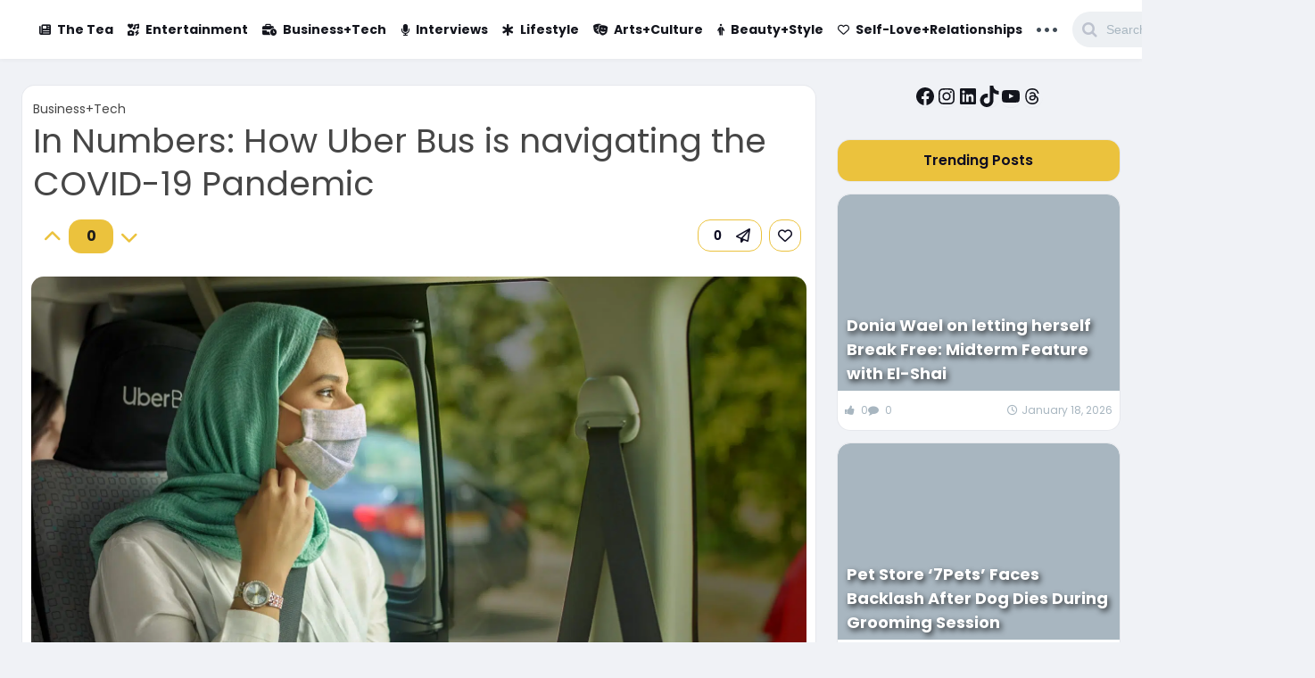

--- FILE ---
content_type: text/html; charset=UTF-8
request_url: https://www.el-shai.com/uber-bus-is-navigating-the-covid-19-pandemic/
body_size: 62660
content:
<!DOCTYPE html><html lang="en-US" prefix="og: https://ogp.me/ns#"><head><script data-no-optimize="1">var litespeed_docref=sessionStorage.getItem("litespeed_docref");litespeed_docref&&(Object.defineProperty(document,"referrer",{get:function(){return litespeed_docref}}),sessionStorage.removeItem("litespeed_docref"));</script> <meta charset="UTF-8"><meta name="description" content="Uber Bus expanded its route network to 4X in one..."><meta property="og:url" content="https://www.el-shai.com/uber-bus-is-navigating-the-covid-19-pandemic/"/><meta property="og:type" content="website" /><meta property="og:title" content="In Numbers: How Uber Bus is navigating the COVID-19 Pandemic"/><meta property="og:description" content="Uber Bus expanded its route network to 4X in one..." /><meta property="og:image" content="https://www.el-shai.com/wp-content/uploads/2021/03/Uber-Bus-launches-unlimited-trips-subscription-packages.jpg"/><meta property="og:site_name" content="El-Shai"/><meta name="twitter:card" content="summary_large_image"><meta name="twitter:title" content="In Numbers: How Uber Bus is navigating the COVID-19 Pandemic"><meta name="twitter:description" content="Uber Bus expanded its route network to 4X in one..."><meta name="twitter:image" content="https://www.el-shai.com/wp-content/uploads/2021/03/Uber-Bus-launches-unlimited-trips-subscription-packages.jpg">
 <script id="google_gtagjs-js-consent-mode-data-layer" type="litespeed/javascript">window.dataLayer=window.dataLayer||[];function gtag(){dataLayer.push(arguments)}
gtag('consent','default',{"ad_personalization":"denied","ad_storage":"denied","ad_user_data":"denied","analytics_storage":"denied","functionality_storage":"denied","security_storage":"denied","personalization_storage":"denied","region":["AT","BE","BG","CH","CY","CZ","DE","DK","EE","ES","FI","FR","GB","GR","HR","HU","IE","IS","IT","LI","LT","LU","LV","MT","NL","NO","PL","PT","RO","SE","SI","SK"],"wait_for_update":500});window._googlesitekitConsentCategoryMap={"statistics":["analytics_storage"],"marketing":["ad_storage","ad_user_data","ad_personalization"],"functional":["functionality_storage","security_storage"],"preferences":["personalization_storage"]};window._googlesitekitConsents={"ad_personalization":"denied","ad_storage":"denied","ad_user_data":"denied","analytics_storage":"denied","functionality_storage":"denied","security_storage":"denied","personalization_storage":"denied","region":["AT","BE","BG","CH","CY","CZ","DE","DK","EE","ES","FI","FR","GB","GR","HR","HU","IE","IS","IT","LI","LT","LU","LV","MT","NL","NO","PL","PT","RO","SE","SI","SK"],"wait_for_update":500}</script> <title>In Numbers: How Uber Bus is navigating the COVID-19 Pandemic | El-Shai</title><meta name="description" content="Uber Bus expanded its route network to 4X in one year "/><meta name="robots" content="follow, index, max-snippet:-1, max-video-preview:-1, max-image-preview:large"/><link rel="canonical" href="https://www.el-shai.com/uber-bus-is-navigating-the-covid-19-pandemic/" /><meta property="og:locale" content="en_US" /><meta property="og:type" content="article" /><meta property="og:title" content="In Numbers: How Uber Bus is navigating the COVID-19 Pandemic | El-Shai" /><meta property="og:description" content="Uber Bus expanded its route network to 4X in one year " /><meta property="og:url" content="https://www.el-shai.com/uber-bus-is-navigating-the-covid-19-pandemic/" /><meta property="og:site_name" content="El-Shai" /><meta property="article:publisher" content="https://facebook.com/elshai.eg/" /><meta property="article:author" content="https://facebook.com/ragelsayed" /><meta property="article:section" content="Business+Tech" /><meta property="og:updated_time" content="2021-03-10T11:58:55+02:00" /><meta property="fb:app_id" content="681051165818011" /><meta property="og:image" content="https://www.el-shai.com/wp-content/uploads/2021/03/Uber-Bus-launches-unlimited-trips-subscription-packages.jpg" /><meta property="og:image:secure_url" content="https://www.el-shai.com/wp-content/uploads/2021/03/Uber-Bus-launches-unlimited-trips-subscription-packages.jpg" /><meta property="og:image:width" content="1757" /><meta property="og:image:height" content="1316" /><meta property="og:image:alt" content="In Numbers: How Uber Bus is navigating the COVID-19 Pandemic" /><meta property="og:image:type" content="image/jpeg" /><meta property="article:published_time" content="2021-03-02T12:30:00+02:00" /><meta property="article:modified_time" content="2021-03-10T11:58:55+02:00" /><meta name="twitter:card" content="summary_large_image" /><meta name="twitter:title" content="In Numbers: How Uber Bus is navigating the COVID-19 Pandemic | El-Shai" /><meta name="twitter:description" content="Uber Bus expanded its route network to 4X in one year " /><meta name="twitter:site" content="@elshai_Eg" /><meta name="twitter:creator" content="@elshai_eg" /><meta name="twitter:image" content="https://www.el-shai.com/wp-content/uploads/2021/03/Uber-Bus-launches-unlimited-trips-subscription-packages.jpg" /><meta name="twitter:label1" content="Written by" /><meta name="twitter:data1" content="El-Shai" /><meta name="twitter:label2" content="Time to read" /><meta name="twitter:data2" content="3 minutes" /> <script type="application/ld+json" class="rank-math-schema-pro">{"@context":"https://schema.org","@graph":[{"@type":"Place","@id":"https://www.el-shai.com/#place","address":{"@type":"PostalAddress","addressCountry":"Egypt"}},{"@type":["NewsMediaOrganization","Organization"],"@id":"https://www.el-shai.com/#organization","name":"El-Shai","url":"https://el-shai.com","sameAs":["https://facebook.com/elshai.eg/","https://twitter.com/elshai_Eg"],"email":"info@el-shai.com","address":{"@type":"PostalAddress","addressCountry":"Egypt"},"logo":{"@type":"ImageObject","@id":"https://www.el-shai.com/#logo","url":"https://el-shai.com/wp-content/uploads/2020/07/cropped-icon-HD.png","contentUrl":"https://el-shai.com/wp-content/uploads/2020/07/cropped-icon-HD.png","caption":"El-Shai","inLanguage":"en-US","width":"512","height":"512"},"location":{"@id":"https://www.el-shai.com/#place"}},{"@type":"WebSite","@id":"https://www.el-shai.com/#website","url":"https://www.el-shai.com","name":"El-Shai","publisher":{"@id":"https://www.el-shai.com/#organization"},"inLanguage":"en-US"},{"@type":"ImageObject","@id":"https://www.el-shai.com/wp-content/uploads/2021/03/Uber-Bus-launches-unlimited-trips-subscription-packages.jpg","url":"https://www.el-shai.com/wp-content/uploads/2021/03/Uber-Bus-launches-unlimited-trips-subscription-packages.jpg","width":"1757","height":"1316","caption":"In Numbers: How Uber Bus is navigating the COVID-19 Pandemic","inLanguage":"en-US"},{"@type":"BreadcrumbList","@id":"https://www.el-shai.com/uber-bus-is-navigating-the-covid-19-pandemic/#breadcrumb","itemListElement":[{"@type":"ListItem","position":"1","item":{"@id":"https://el-shai.com","name":"El-Shai"}},{"@type":"ListItem","position":"2","item":{"@id":"https://www.el-shai.com/businesstech/","name":"Business+Tech"}},{"@type":"ListItem","position":"3","item":{"@id":"https://www.el-shai.com/uber-bus-is-navigating-the-covid-19-pandemic/","name":"In Numbers: How Uber Bus is navigating the COVID-19 Pandemic"}}]},{"@type":"WebPage","@id":"https://www.el-shai.com/uber-bus-is-navigating-the-covid-19-pandemic/#webpage","url":"https://www.el-shai.com/uber-bus-is-navigating-the-covid-19-pandemic/","name":"In Numbers: How Uber Bus is navigating the COVID-19 Pandemic | El-Shai","datePublished":"2021-03-02T12:30:00+02:00","dateModified":"2021-03-10T11:58:55+02:00","isPartOf":{"@id":"https://www.el-shai.com/#website"},"primaryImageOfPage":{"@id":"https://www.el-shai.com/wp-content/uploads/2021/03/Uber-Bus-launches-unlimited-trips-subscription-packages.jpg"},"inLanguage":"en-US","breadcrumb":{"@id":"https://www.el-shai.com/uber-bus-is-navigating-the-covid-19-pandemic/#breadcrumb"}},{"@type":"Person","@id":"https://www.el-shai.com/author/el-shai/","name":"El-Shai","url":"https://www.el-shai.com/author/el-shai/","image":{"@type":"ImageObject","@id":"https://www.el-shai.com/wp-content/litespeed/avatar/c7ee93f36e1e2fd19cb6eb246ae1daad.jpg?ver=1768569173","url":"https://www.el-shai.com/wp-content/litespeed/avatar/c7ee93f36e1e2fd19cb6eb246ae1daad.jpg?ver=1768569173","caption":"El-Shai","inLanguage":"en-US"},"sameAs":["https://el-shai.com","https://twitter.com/elshai_eg"],"worksFor":{"@id":"https://www.el-shai.com/#organization"}},{"@type":"NewsArticle","headline":"In Numbers: How Uber Bus is navigating the COVID-19 Pandemic | El-Shai","keywords":"uber bus","datePublished":"2021-03-02T12:30:00+02:00","dateModified":"2021-03-10T11:58:55+02:00","articleSection":"Business+Tech","author":{"@id":"https://www.el-shai.com/author/el-shai/","name":"El-Shai"},"publisher":{"@id":"https://www.el-shai.com/#organization"},"description":"Uber Bus expanded its route network to 4X in one year\u00a0","copyrightYear":"2021","copyrightHolder":{"@id":"https://www.el-shai.com/#organization"},"name":"In Numbers: How Uber Bus is navigating the COVID-19 Pandemic | El-Shai","@id":"https://www.el-shai.com/uber-bus-is-navigating-the-covid-19-pandemic/#richSnippet","isPartOf":{"@id":"https://www.el-shai.com/uber-bus-is-navigating-the-covid-19-pandemic/#webpage"},"image":{"@id":"https://www.el-shai.com/wp-content/uploads/2021/03/Uber-Bus-launches-unlimited-trips-subscription-packages.jpg"},"inLanguage":"en-US","mainEntityOfPage":{"@id":"https://www.el-shai.com/uber-bus-is-navigating-the-covid-19-pandemic/#webpage"}}]}</script> <style id='wp-img-auto-sizes-contain-inline-css' type='text/css'>img:is([sizes=auto i],[sizes^="auto," i]){contain-intrinsic-size:3000px 1500px}
/*# sourceURL=wp-img-auto-sizes-contain-inline-css */</style><link data-optimized="2" rel="stylesheet" href="https://www.el-shai.com/wp-content/litespeed/css/fd6841fd5d3b444039e5a89c7227d83d.css?ver=6c1f5" /><style id='wp-block-paragraph-inline-css' type='text/css'>.is-small-text{font-size:.875em}.is-regular-text{font-size:1em}.is-large-text{font-size:2.25em}.is-larger-text{font-size:3em}.has-drop-cap:not(:focus):first-letter{float:left;font-size:8.4em;font-style:normal;font-weight:100;line-height:.68;margin:.05em .1em 0 0;text-transform:uppercase}body.rtl .has-drop-cap:not(:focus):first-letter{float:none;margin-left:.1em}p.has-drop-cap.has-background{overflow:hidden}:root :where(p.has-background){padding:1.25em 2.375em}:where(p.has-text-color:not(.has-link-color)) a{color:inherit}p.has-text-align-left[style*="writing-mode:vertical-lr"],p.has-text-align-right[style*="writing-mode:vertical-rl"]{rotate:180deg}
/*# sourceURL=https://www.el-shai.com/wp-includes/blocks/paragraph/style.min.css */</style><style id='wp-block-quote-inline-css' type='text/css'>.wp-block-quote{box-sizing:border-box;overflow-wrap:break-word}.wp-block-quote.is-large:where(:not(.is-style-plain)),.wp-block-quote.is-style-large:where(:not(.is-style-plain)){margin-bottom:1em;padding:0 1em}.wp-block-quote.is-large:where(:not(.is-style-plain)) p,.wp-block-quote.is-style-large:where(:not(.is-style-plain)) p{font-size:1.5em;font-style:italic;line-height:1.6}.wp-block-quote.is-large:where(:not(.is-style-plain)) cite,.wp-block-quote.is-large:where(:not(.is-style-plain)) footer,.wp-block-quote.is-style-large:where(:not(.is-style-plain)) cite,.wp-block-quote.is-style-large:where(:not(.is-style-plain)) footer{font-size:1.125em;text-align:right}.wp-block-quote>cite{display:block}
/*# sourceURL=https://www.el-shai.com/wp-includes/blocks/quote/style.min.css */</style><style id='wp-block-heading-inline-css' type='text/css'>h1:where(.wp-block-heading).has-background,h2:where(.wp-block-heading).has-background,h3:where(.wp-block-heading).has-background,h4:where(.wp-block-heading).has-background,h5:where(.wp-block-heading).has-background,h6:where(.wp-block-heading).has-background{padding:1.25em 2.375em}h1.has-text-align-left[style*=writing-mode]:where([style*=vertical-lr]),h1.has-text-align-right[style*=writing-mode]:where([style*=vertical-rl]),h2.has-text-align-left[style*=writing-mode]:where([style*=vertical-lr]),h2.has-text-align-right[style*=writing-mode]:where([style*=vertical-rl]),h3.has-text-align-left[style*=writing-mode]:where([style*=vertical-lr]),h3.has-text-align-right[style*=writing-mode]:where([style*=vertical-rl]),h4.has-text-align-left[style*=writing-mode]:where([style*=vertical-lr]),h4.has-text-align-right[style*=writing-mode]:where([style*=vertical-rl]),h5.has-text-align-left[style*=writing-mode]:where([style*=vertical-lr]),h5.has-text-align-right[style*=writing-mode]:where([style*=vertical-rl]),h6.has-text-align-left[style*=writing-mode]:where([style*=vertical-lr]),h6.has-text-align-right[style*=writing-mode]:where([style*=vertical-rl]){rotate:180deg}
/*# sourceURL=https://www.el-shai.com/wp-includes/blocks/heading/style.min.css */</style><style id='wp-block-image-inline-css' type='text/css'>.wp-block-image>a,.wp-block-image>figure>a{display:inline-block}.wp-block-image img{box-sizing:border-box;height:auto;max-width:100%;vertical-align:bottom}@media not (prefers-reduced-motion){.wp-block-image img.hide{visibility:hidden}.wp-block-image img.show{animation:show-content-image .4s}}.wp-block-image[style*=border-radius] img,.wp-block-image[style*=border-radius]>a{border-radius:inherit}.wp-block-image.has-custom-border img{box-sizing:border-box}.wp-block-image.aligncenter{text-align:center}.wp-block-image.alignfull>a,.wp-block-image.alignwide>a{width:100%}.wp-block-image.alignfull img,.wp-block-image.alignwide img{height:auto;width:100%}.wp-block-image .aligncenter,.wp-block-image .alignleft,.wp-block-image .alignright,.wp-block-image.aligncenter,.wp-block-image.alignleft,.wp-block-image.alignright{display:table}.wp-block-image .aligncenter>figcaption,.wp-block-image .alignleft>figcaption,.wp-block-image .alignright>figcaption,.wp-block-image.aligncenter>figcaption,.wp-block-image.alignleft>figcaption,.wp-block-image.alignright>figcaption{caption-side:bottom;display:table-caption}.wp-block-image .alignleft{float:left;margin:.5em 1em .5em 0}.wp-block-image .alignright{float:right;margin:.5em 0 .5em 1em}.wp-block-image .aligncenter{margin-left:auto;margin-right:auto}.wp-block-image :where(figcaption){margin-bottom:1em;margin-top:.5em}.wp-block-image.is-style-circle-mask img{border-radius:9999px}@supports ((-webkit-mask-image:none) or (mask-image:none)) or (-webkit-mask-image:none){.wp-block-image.is-style-circle-mask img{border-radius:0;-webkit-mask-image:url('data:image/svg+xml;utf8,<svg viewBox="0 0 100 100" xmlns="http://www.w3.org/2000/svg"><circle cx="50" cy="50" r="50"/></svg>');mask-image:url('data:image/svg+xml;utf8,<svg viewBox="0 0 100 100" xmlns="http://www.w3.org/2000/svg"><circle cx="50" cy="50" r="50"/></svg>');mask-mode:alpha;-webkit-mask-position:center;mask-position:center;-webkit-mask-repeat:no-repeat;mask-repeat:no-repeat;-webkit-mask-size:contain;mask-size:contain}}:root :where(.wp-block-image.is-style-rounded img,.wp-block-image .is-style-rounded img){border-radius:9999px}.wp-block-image figure{margin:0}.wp-lightbox-container{display:flex;flex-direction:column;position:relative}.wp-lightbox-container img{cursor:zoom-in}.wp-lightbox-container img:hover+button{opacity:1}.wp-lightbox-container button{align-items:center;backdrop-filter:blur(16px) saturate(180%);background-color:#5a5a5a40;border:none;border-radius:4px;cursor:zoom-in;display:flex;height:20px;justify-content:center;opacity:0;padding:0;position:absolute;right:16px;text-align:center;top:16px;width:20px;z-index:100}@media not (prefers-reduced-motion){.wp-lightbox-container button{transition:opacity .2s ease}}.wp-lightbox-container button:focus-visible{outline:3px auto #5a5a5a40;outline:3px auto -webkit-focus-ring-color;outline-offset:3px}.wp-lightbox-container button:hover{cursor:pointer;opacity:1}.wp-lightbox-container button:focus{opacity:1}.wp-lightbox-container button:focus,.wp-lightbox-container button:hover,.wp-lightbox-container button:not(:hover):not(:active):not(.has-background){background-color:#5a5a5a40;border:none}.wp-lightbox-overlay{box-sizing:border-box;cursor:zoom-out;height:100vh;left:0;overflow:hidden;position:fixed;top:0;visibility:hidden;width:100%;z-index:100000}.wp-lightbox-overlay .close-button{align-items:center;cursor:pointer;display:flex;justify-content:center;min-height:40px;min-width:40px;padding:0;position:absolute;right:calc(env(safe-area-inset-right) + 16px);top:calc(env(safe-area-inset-top) + 16px);z-index:5000000}.wp-lightbox-overlay .close-button:focus,.wp-lightbox-overlay .close-button:hover,.wp-lightbox-overlay .close-button:not(:hover):not(:active):not(.has-background){background:none;border:none}.wp-lightbox-overlay .lightbox-image-container{height:var(--wp--lightbox-container-height);left:50%;overflow:hidden;position:absolute;top:50%;transform:translate(-50%,-50%);transform-origin:top left;width:var(--wp--lightbox-container-width);z-index:9999999999}.wp-lightbox-overlay .wp-block-image{align-items:center;box-sizing:border-box;display:flex;height:100%;justify-content:center;margin:0;position:relative;transform-origin:0 0;width:100%;z-index:3000000}.wp-lightbox-overlay .wp-block-image img{height:var(--wp--lightbox-image-height);min-height:var(--wp--lightbox-image-height);min-width:var(--wp--lightbox-image-width);width:var(--wp--lightbox-image-width)}.wp-lightbox-overlay .wp-block-image figcaption{display:none}.wp-lightbox-overlay button{background:none;border:none}.wp-lightbox-overlay .scrim{background-color:#fff;height:100%;opacity:.9;position:absolute;width:100%;z-index:2000000}.wp-lightbox-overlay.active{visibility:visible}@media not (prefers-reduced-motion){.wp-lightbox-overlay.active{animation:turn-on-visibility .25s both}.wp-lightbox-overlay.active img{animation:turn-on-visibility .35s both}.wp-lightbox-overlay.show-closing-animation:not(.active){animation:turn-off-visibility .35s both}.wp-lightbox-overlay.show-closing-animation:not(.active) img{animation:turn-off-visibility .25s both}.wp-lightbox-overlay.zoom.active{animation:none;opacity:1;visibility:visible}.wp-lightbox-overlay.zoom.active .lightbox-image-container{animation:lightbox-zoom-in .4s}.wp-lightbox-overlay.zoom.active .lightbox-image-container img{animation:none}.wp-lightbox-overlay.zoom.active .scrim{animation:turn-on-visibility .4s forwards}.wp-lightbox-overlay.zoom.show-closing-animation:not(.active){animation:none}.wp-lightbox-overlay.zoom.show-closing-animation:not(.active) .lightbox-image-container{animation:lightbox-zoom-out .4s}.wp-lightbox-overlay.zoom.show-closing-animation:not(.active) .lightbox-image-container img{animation:none}.wp-lightbox-overlay.zoom.show-closing-animation:not(.active) .scrim{animation:turn-off-visibility .4s forwards}}@keyframes show-content-image{0%{visibility:hidden}99%{visibility:hidden}to{visibility:visible}}@keyframes turn-on-visibility{0%{opacity:0}to{opacity:1}}@keyframes turn-off-visibility{0%{opacity:1;visibility:visible}99%{opacity:0;visibility:visible}to{opacity:0;visibility:hidden}}@keyframes lightbox-zoom-in{0%{transform:translate(calc((-100vw + var(--wp--lightbox-scrollbar-width))/2 + var(--wp--lightbox-initial-left-position)),calc(-50vh + var(--wp--lightbox-initial-top-position))) scale(var(--wp--lightbox-scale))}to{transform:translate(-50%,-50%) scale(1)}}@keyframes lightbox-zoom-out{0%{transform:translate(-50%,-50%) scale(1);visibility:visible}99%{visibility:visible}to{transform:translate(calc((-100vw + var(--wp--lightbox-scrollbar-width))/2 + var(--wp--lightbox-initial-left-position)),calc(-50vh + var(--wp--lightbox-initial-top-position))) scale(var(--wp--lightbox-scale));visibility:hidden}}
/*# sourceURL=https://www.el-shai.com/wp-includes/blocks/image/style.min.css */</style><style id='wp-block-social-links-inline-css' type='text/css'>.wp-block-social-links{background:none;box-sizing:border-box;margin-left:0;padding-left:0;padding-right:0;text-indent:0}.wp-block-social-links .wp-social-link a,.wp-block-social-links .wp-social-link a:hover{border-bottom:0;box-shadow:none;text-decoration:none}.wp-block-social-links .wp-social-link svg{height:1em;width:1em}.wp-block-social-links .wp-social-link span:not(.screen-reader-text){font-size:.65em;margin-left:.5em;margin-right:.5em}.wp-block-social-links.has-small-icon-size{font-size:16px}.wp-block-social-links,.wp-block-social-links.has-normal-icon-size{font-size:24px}.wp-block-social-links.has-large-icon-size{font-size:36px}.wp-block-social-links.has-huge-icon-size{font-size:48px}.wp-block-social-links.aligncenter{display:flex;justify-content:center}.wp-block-social-links.alignright{justify-content:flex-end}.wp-block-social-link{border-radius:9999px;display:block}@media not (prefers-reduced-motion){.wp-block-social-link{transition:transform .1s ease}}.wp-block-social-link{height:auto}.wp-block-social-link a{align-items:center;display:flex;line-height:0}.wp-block-social-link:hover{transform:scale(1.1)}.wp-block-social-links .wp-block-social-link.wp-social-link{display:inline-block;margin:0;padding:0}.wp-block-social-links .wp-block-social-link.wp-social-link .wp-block-social-link-anchor,.wp-block-social-links .wp-block-social-link.wp-social-link .wp-block-social-link-anchor svg,.wp-block-social-links .wp-block-social-link.wp-social-link .wp-block-social-link-anchor:active,.wp-block-social-links .wp-block-social-link.wp-social-link .wp-block-social-link-anchor:hover,.wp-block-social-links .wp-block-social-link.wp-social-link .wp-block-social-link-anchor:visited{color:currentColor;fill:currentColor}:where(.wp-block-social-links:not(.is-style-logos-only)) .wp-social-link{background-color:#f0f0f0;color:#444}:where(.wp-block-social-links:not(.is-style-logos-only)) .wp-social-link-amazon{background-color:#f90;color:#fff}:where(.wp-block-social-links:not(.is-style-logos-only)) .wp-social-link-bandcamp{background-color:#1ea0c3;color:#fff}:where(.wp-block-social-links:not(.is-style-logos-only)) .wp-social-link-behance{background-color:#0757fe;color:#fff}:where(.wp-block-social-links:not(.is-style-logos-only)) .wp-social-link-bluesky{background-color:#0a7aff;color:#fff}:where(.wp-block-social-links:not(.is-style-logos-only)) .wp-social-link-codepen{background-color:#1e1f26;color:#fff}:where(.wp-block-social-links:not(.is-style-logos-only)) .wp-social-link-deviantart{background-color:#02e49b;color:#fff}:where(.wp-block-social-links:not(.is-style-logos-only)) .wp-social-link-discord{background-color:#5865f2;color:#fff}:where(.wp-block-social-links:not(.is-style-logos-only)) .wp-social-link-dribbble{background-color:#e94c89;color:#fff}:where(.wp-block-social-links:not(.is-style-logos-only)) .wp-social-link-dropbox{background-color:#4280ff;color:#fff}:where(.wp-block-social-links:not(.is-style-logos-only)) .wp-social-link-etsy{background-color:#f45800;color:#fff}:where(.wp-block-social-links:not(.is-style-logos-only)) .wp-social-link-facebook{background-color:#0866ff;color:#fff}:where(.wp-block-social-links:not(.is-style-logos-only)) .wp-social-link-fivehundredpx{background-color:#000;color:#fff}:where(.wp-block-social-links:not(.is-style-logos-only)) .wp-social-link-flickr{background-color:#0461dd;color:#fff}:where(.wp-block-social-links:not(.is-style-logos-only)) .wp-social-link-foursquare{background-color:#e65678;color:#fff}:where(.wp-block-social-links:not(.is-style-logos-only)) .wp-social-link-github{background-color:#24292d;color:#fff}:where(.wp-block-social-links:not(.is-style-logos-only)) .wp-social-link-goodreads{background-color:#eceadd;color:#382110}:where(.wp-block-social-links:not(.is-style-logos-only)) .wp-social-link-google{background-color:#ea4434;color:#fff}:where(.wp-block-social-links:not(.is-style-logos-only)) .wp-social-link-gravatar{background-color:#1d4fc4;color:#fff}:where(.wp-block-social-links:not(.is-style-logos-only)) .wp-social-link-instagram{background-color:#f00075;color:#fff}:where(.wp-block-social-links:not(.is-style-logos-only)) .wp-social-link-lastfm{background-color:#e21b24;color:#fff}:where(.wp-block-social-links:not(.is-style-logos-only)) .wp-social-link-linkedin{background-color:#0d66c2;color:#fff}:where(.wp-block-social-links:not(.is-style-logos-only)) .wp-social-link-mastodon{background-color:#3288d4;color:#fff}:where(.wp-block-social-links:not(.is-style-logos-only)) .wp-social-link-medium{background-color:#000;color:#fff}:where(.wp-block-social-links:not(.is-style-logos-only)) .wp-social-link-meetup{background-color:#f6405f;color:#fff}:where(.wp-block-social-links:not(.is-style-logos-only)) .wp-social-link-patreon{background-color:#000;color:#fff}:where(.wp-block-social-links:not(.is-style-logos-only)) .wp-social-link-pinterest{background-color:#e60122;color:#fff}:where(.wp-block-social-links:not(.is-style-logos-only)) .wp-social-link-pocket{background-color:#ef4155;color:#fff}:where(.wp-block-social-links:not(.is-style-logos-only)) .wp-social-link-reddit{background-color:#ff4500;color:#fff}:where(.wp-block-social-links:not(.is-style-logos-only)) .wp-social-link-skype{background-color:#0478d7;color:#fff}:where(.wp-block-social-links:not(.is-style-logos-only)) .wp-social-link-snapchat{background-color:#fefc00;color:#fff;stroke:#000}:where(.wp-block-social-links:not(.is-style-logos-only)) .wp-social-link-soundcloud{background-color:#ff5600;color:#fff}:where(.wp-block-social-links:not(.is-style-logos-only)) .wp-social-link-spotify{background-color:#1bd760;color:#fff}:where(.wp-block-social-links:not(.is-style-logos-only)) .wp-social-link-telegram{background-color:#2aabee;color:#fff}:where(.wp-block-social-links:not(.is-style-logos-only)) .wp-social-link-threads{background-color:#000;color:#fff}:where(.wp-block-social-links:not(.is-style-logos-only)) .wp-social-link-tiktok{background-color:#000;color:#fff}:where(.wp-block-social-links:not(.is-style-logos-only)) .wp-social-link-tumblr{background-color:#011835;color:#fff}:where(.wp-block-social-links:not(.is-style-logos-only)) .wp-social-link-twitch{background-color:#6440a4;color:#fff}:where(.wp-block-social-links:not(.is-style-logos-only)) .wp-social-link-twitter{background-color:#1da1f2;color:#fff}:where(.wp-block-social-links:not(.is-style-logos-only)) .wp-social-link-vimeo{background-color:#1eb7ea;color:#fff}:where(.wp-block-social-links:not(.is-style-logos-only)) .wp-social-link-vk{background-color:#4680c2;color:#fff}:where(.wp-block-social-links:not(.is-style-logos-only)) .wp-social-link-wordpress{background-color:#3499cd;color:#fff}:where(.wp-block-social-links:not(.is-style-logos-only)) .wp-social-link-whatsapp{background-color:#25d366;color:#fff}:where(.wp-block-social-links:not(.is-style-logos-only)) .wp-social-link-x{background-color:#000;color:#fff}:where(.wp-block-social-links:not(.is-style-logos-only)) .wp-social-link-yelp{background-color:#d32422;color:#fff}:where(.wp-block-social-links:not(.is-style-logos-only)) .wp-social-link-youtube{background-color:red;color:#fff}:where(.wp-block-social-links.is-style-logos-only) .wp-social-link{background:none}:where(.wp-block-social-links.is-style-logos-only) .wp-social-link svg{height:1.25em;width:1.25em}:where(.wp-block-social-links.is-style-logos-only) .wp-social-link-amazon{color:#f90}:where(.wp-block-social-links.is-style-logos-only) .wp-social-link-bandcamp{color:#1ea0c3}:where(.wp-block-social-links.is-style-logos-only) .wp-social-link-behance{color:#0757fe}:where(.wp-block-social-links.is-style-logos-only) .wp-social-link-bluesky{color:#0a7aff}:where(.wp-block-social-links.is-style-logos-only) .wp-social-link-codepen{color:#1e1f26}:where(.wp-block-social-links.is-style-logos-only) .wp-social-link-deviantart{color:#02e49b}:where(.wp-block-social-links.is-style-logos-only) .wp-social-link-discord{color:#5865f2}:where(.wp-block-social-links.is-style-logos-only) .wp-social-link-dribbble{color:#e94c89}:where(.wp-block-social-links.is-style-logos-only) .wp-social-link-dropbox{color:#4280ff}:where(.wp-block-social-links.is-style-logos-only) .wp-social-link-etsy{color:#f45800}:where(.wp-block-social-links.is-style-logos-only) .wp-social-link-facebook{color:#0866ff}:where(.wp-block-social-links.is-style-logos-only) .wp-social-link-fivehundredpx{color:#000}:where(.wp-block-social-links.is-style-logos-only) .wp-social-link-flickr{color:#0461dd}:where(.wp-block-social-links.is-style-logos-only) .wp-social-link-foursquare{color:#e65678}:where(.wp-block-social-links.is-style-logos-only) .wp-social-link-github{color:#24292d}:where(.wp-block-social-links.is-style-logos-only) .wp-social-link-goodreads{color:#382110}:where(.wp-block-social-links.is-style-logos-only) .wp-social-link-google{color:#ea4434}:where(.wp-block-social-links.is-style-logos-only) .wp-social-link-gravatar{color:#1d4fc4}:where(.wp-block-social-links.is-style-logos-only) .wp-social-link-instagram{color:#f00075}:where(.wp-block-social-links.is-style-logos-only) .wp-social-link-lastfm{color:#e21b24}:where(.wp-block-social-links.is-style-logos-only) .wp-social-link-linkedin{color:#0d66c2}:where(.wp-block-social-links.is-style-logos-only) .wp-social-link-mastodon{color:#3288d4}:where(.wp-block-social-links.is-style-logos-only) .wp-social-link-medium{color:#000}:where(.wp-block-social-links.is-style-logos-only) .wp-social-link-meetup{color:#f6405f}:where(.wp-block-social-links.is-style-logos-only) .wp-social-link-patreon{color:#000}:where(.wp-block-social-links.is-style-logos-only) .wp-social-link-pinterest{color:#e60122}:where(.wp-block-social-links.is-style-logos-only) .wp-social-link-pocket{color:#ef4155}:where(.wp-block-social-links.is-style-logos-only) .wp-social-link-reddit{color:#ff4500}:where(.wp-block-social-links.is-style-logos-only) .wp-social-link-skype{color:#0478d7}:where(.wp-block-social-links.is-style-logos-only) .wp-social-link-snapchat{color:#fff;stroke:#000}:where(.wp-block-social-links.is-style-logos-only) .wp-social-link-soundcloud{color:#ff5600}:where(.wp-block-social-links.is-style-logos-only) .wp-social-link-spotify{color:#1bd760}:where(.wp-block-social-links.is-style-logos-only) .wp-social-link-telegram{color:#2aabee}:where(.wp-block-social-links.is-style-logos-only) .wp-social-link-threads{color:#000}:where(.wp-block-social-links.is-style-logos-only) .wp-social-link-tiktok{color:#000}:where(.wp-block-social-links.is-style-logos-only) .wp-social-link-tumblr{color:#011835}:where(.wp-block-social-links.is-style-logos-only) .wp-social-link-twitch{color:#6440a4}:where(.wp-block-social-links.is-style-logos-only) .wp-social-link-twitter{color:#1da1f2}:where(.wp-block-social-links.is-style-logos-only) .wp-social-link-vimeo{color:#1eb7ea}:where(.wp-block-social-links.is-style-logos-only) .wp-social-link-vk{color:#4680c2}:where(.wp-block-social-links.is-style-logos-only) .wp-social-link-whatsapp{color:#25d366}:where(.wp-block-social-links.is-style-logos-only) .wp-social-link-wordpress{color:#3499cd}:where(.wp-block-social-links.is-style-logos-only) .wp-social-link-x{color:#000}:where(.wp-block-social-links.is-style-logos-only) .wp-social-link-yelp{color:#d32422}:where(.wp-block-social-links.is-style-logos-only) .wp-social-link-youtube{color:red}.wp-block-social-links.is-style-pill-shape .wp-social-link{width:auto}:root :where(.wp-block-social-links .wp-social-link a){padding:.25em}:root :where(.wp-block-social-links.is-style-logos-only .wp-social-link a){padding:0}:root :where(.wp-block-social-links.is-style-pill-shape .wp-social-link a){padding-left:.6666666667em;padding-right:.6666666667em}.wp-block-social-links:not(.has-icon-color):not(.has-icon-background-color) .wp-social-link-snapchat .wp-block-social-link-label{color:#000}
/*# sourceURL=https://www.el-shai.com/wp-includes/blocks/social-links/style.min.css */</style><style id='global-styles-inline-css' type='text/css'>:root{--wp--preset--aspect-ratio--square: 1;--wp--preset--aspect-ratio--4-3: 4/3;--wp--preset--aspect-ratio--3-4: 3/4;--wp--preset--aspect-ratio--3-2: 3/2;--wp--preset--aspect-ratio--2-3: 2/3;--wp--preset--aspect-ratio--16-9: 16/9;--wp--preset--aspect-ratio--9-16: 9/16;--wp--preset--color--black: #000000;--wp--preset--color--cyan-bluish-gray: #abb8c3;--wp--preset--color--white: #ffffff;--wp--preset--color--pale-pink: #f78da7;--wp--preset--color--vivid-red: #cf2e2e;--wp--preset--color--luminous-vivid-orange: #ff6900;--wp--preset--color--luminous-vivid-amber: #fcb900;--wp--preset--color--light-green-cyan: #7bdcb5;--wp--preset--color--vivid-green-cyan: #00d084;--wp--preset--color--pale-cyan-blue: #8ed1fc;--wp--preset--color--vivid-cyan-blue: #0693e3;--wp--preset--color--vivid-purple: #9b51e0;--wp--preset--gradient--vivid-cyan-blue-to-vivid-purple: linear-gradient(135deg,rgb(6,147,227) 0%,rgb(155,81,224) 100%);--wp--preset--gradient--light-green-cyan-to-vivid-green-cyan: linear-gradient(135deg,rgb(122,220,180) 0%,rgb(0,208,130) 100%);--wp--preset--gradient--luminous-vivid-amber-to-luminous-vivid-orange: linear-gradient(135deg,rgb(252,185,0) 0%,rgb(255,105,0) 100%);--wp--preset--gradient--luminous-vivid-orange-to-vivid-red: linear-gradient(135deg,rgb(255,105,0) 0%,rgb(207,46,46) 100%);--wp--preset--gradient--very-light-gray-to-cyan-bluish-gray: linear-gradient(135deg,rgb(238,238,238) 0%,rgb(169,184,195) 100%);--wp--preset--gradient--cool-to-warm-spectrum: linear-gradient(135deg,rgb(74,234,220) 0%,rgb(151,120,209) 20%,rgb(207,42,186) 40%,rgb(238,44,130) 60%,rgb(251,105,98) 80%,rgb(254,248,76) 100%);--wp--preset--gradient--blush-light-purple: linear-gradient(135deg,rgb(255,206,236) 0%,rgb(152,150,240) 100%);--wp--preset--gradient--blush-bordeaux: linear-gradient(135deg,rgb(254,205,165) 0%,rgb(254,45,45) 50%,rgb(107,0,62) 100%);--wp--preset--gradient--luminous-dusk: linear-gradient(135deg,rgb(255,203,112) 0%,rgb(199,81,192) 50%,rgb(65,88,208) 100%);--wp--preset--gradient--pale-ocean: linear-gradient(135deg,rgb(255,245,203) 0%,rgb(182,227,212) 50%,rgb(51,167,181) 100%);--wp--preset--gradient--electric-grass: linear-gradient(135deg,rgb(202,248,128) 0%,rgb(113,206,126) 100%);--wp--preset--gradient--midnight: linear-gradient(135deg,rgb(2,3,129) 0%,rgb(40,116,252) 100%);--wp--preset--font-size--small: 13px;--wp--preset--font-size--medium: 20px;--wp--preset--font-size--large: 36px;--wp--preset--font-size--x-large: 42px;--wp--preset--spacing--20: 0.44rem;--wp--preset--spacing--30: 0.67rem;--wp--preset--spacing--40: 1rem;--wp--preset--spacing--50: 1.5rem;--wp--preset--spacing--60: 2.25rem;--wp--preset--spacing--70: 3.38rem;--wp--preset--spacing--80: 5.06rem;--wp--preset--shadow--natural: 6px 6px 9px rgba(0, 0, 0, 0.2);--wp--preset--shadow--deep: 12px 12px 50px rgba(0, 0, 0, 0.4);--wp--preset--shadow--sharp: 6px 6px 0px rgba(0, 0, 0, 0.2);--wp--preset--shadow--outlined: 6px 6px 0px -3px rgb(255, 255, 255), 6px 6px rgb(0, 0, 0);--wp--preset--shadow--crisp: 6px 6px 0px rgb(0, 0, 0);}:where(.is-layout-flex){gap: 0.5em;}:where(.is-layout-grid){gap: 0.5em;}body .is-layout-flex{display: flex;}.is-layout-flex{flex-wrap: wrap;align-items: center;}.is-layout-flex > :is(*, div){margin: 0;}body .is-layout-grid{display: grid;}.is-layout-grid > :is(*, div){margin: 0;}:where(.wp-block-columns.is-layout-flex){gap: 2em;}:where(.wp-block-columns.is-layout-grid){gap: 2em;}:where(.wp-block-post-template.is-layout-flex){gap: 1.25em;}:where(.wp-block-post-template.is-layout-grid){gap: 1.25em;}.has-black-color{color: var(--wp--preset--color--black) !important;}.has-cyan-bluish-gray-color{color: var(--wp--preset--color--cyan-bluish-gray) !important;}.has-white-color{color: var(--wp--preset--color--white) !important;}.has-pale-pink-color{color: var(--wp--preset--color--pale-pink) !important;}.has-vivid-red-color{color: var(--wp--preset--color--vivid-red) !important;}.has-luminous-vivid-orange-color{color: var(--wp--preset--color--luminous-vivid-orange) !important;}.has-luminous-vivid-amber-color{color: var(--wp--preset--color--luminous-vivid-amber) !important;}.has-light-green-cyan-color{color: var(--wp--preset--color--light-green-cyan) !important;}.has-vivid-green-cyan-color{color: var(--wp--preset--color--vivid-green-cyan) !important;}.has-pale-cyan-blue-color{color: var(--wp--preset--color--pale-cyan-blue) !important;}.has-vivid-cyan-blue-color{color: var(--wp--preset--color--vivid-cyan-blue) !important;}.has-vivid-purple-color{color: var(--wp--preset--color--vivid-purple) !important;}.has-black-background-color{background-color: var(--wp--preset--color--black) !important;}.has-cyan-bluish-gray-background-color{background-color: var(--wp--preset--color--cyan-bluish-gray) !important;}.has-white-background-color{background-color: var(--wp--preset--color--white) !important;}.has-pale-pink-background-color{background-color: var(--wp--preset--color--pale-pink) !important;}.has-vivid-red-background-color{background-color: var(--wp--preset--color--vivid-red) !important;}.has-luminous-vivid-orange-background-color{background-color: var(--wp--preset--color--luminous-vivid-orange) !important;}.has-luminous-vivid-amber-background-color{background-color: var(--wp--preset--color--luminous-vivid-amber) !important;}.has-light-green-cyan-background-color{background-color: var(--wp--preset--color--light-green-cyan) !important;}.has-vivid-green-cyan-background-color{background-color: var(--wp--preset--color--vivid-green-cyan) !important;}.has-pale-cyan-blue-background-color{background-color: var(--wp--preset--color--pale-cyan-blue) !important;}.has-vivid-cyan-blue-background-color{background-color: var(--wp--preset--color--vivid-cyan-blue) !important;}.has-vivid-purple-background-color{background-color: var(--wp--preset--color--vivid-purple) !important;}.has-black-border-color{border-color: var(--wp--preset--color--black) !important;}.has-cyan-bluish-gray-border-color{border-color: var(--wp--preset--color--cyan-bluish-gray) !important;}.has-white-border-color{border-color: var(--wp--preset--color--white) !important;}.has-pale-pink-border-color{border-color: var(--wp--preset--color--pale-pink) !important;}.has-vivid-red-border-color{border-color: var(--wp--preset--color--vivid-red) !important;}.has-luminous-vivid-orange-border-color{border-color: var(--wp--preset--color--luminous-vivid-orange) !important;}.has-luminous-vivid-amber-border-color{border-color: var(--wp--preset--color--luminous-vivid-amber) !important;}.has-light-green-cyan-border-color{border-color: var(--wp--preset--color--light-green-cyan) !important;}.has-vivid-green-cyan-border-color{border-color: var(--wp--preset--color--vivid-green-cyan) !important;}.has-pale-cyan-blue-border-color{border-color: var(--wp--preset--color--pale-cyan-blue) !important;}.has-vivid-cyan-blue-border-color{border-color: var(--wp--preset--color--vivid-cyan-blue) !important;}.has-vivid-purple-border-color{border-color: var(--wp--preset--color--vivid-purple) !important;}.has-vivid-cyan-blue-to-vivid-purple-gradient-background{background: var(--wp--preset--gradient--vivid-cyan-blue-to-vivid-purple) !important;}.has-light-green-cyan-to-vivid-green-cyan-gradient-background{background: var(--wp--preset--gradient--light-green-cyan-to-vivid-green-cyan) !important;}.has-luminous-vivid-amber-to-luminous-vivid-orange-gradient-background{background: var(--wp--preset--gradient--luminous-vivid-amber-to-luminous-vivid-orange) !important;}.has-luminous-vivid-orange-to-vivid-red-gradient-background{background: var(--wp--preset--gradient--luminous-vivid-orange-to-vivid-red) !important;}.has-very-light-gray-to-cyan-bluish-gray-gradient-background{background: var(--wp--preset--gradient--very-light-gray-to-cyan-bluish-gray) !important;}.has-cool-to-warm-spectrum-gradient-background{background: var(--wp--preset--gradient--cool-to-warm-spectrum) !important;}.has-blush-light-purple-gradient-background{background: var(--wp--preset--gradient--blush-light-purple) !important;}.has-blush-bordeaux-gradient-background{background: var(--wp--preset--gradient--blush-bordeaux) !important;}.has-luminous-dusk-gradient-background{background: var(--wp--preset--gradient--luminous-dusk) !important;}.has-pale-ocean-gradient-background{background: var(--wp--preset--gradient--pale-ocean) !important;}.has-electric-grass-gradient-background{background: var(--wp--preset--gradient--electric-grass) !important;}.has-midnight-gradient-background{background: var(--wp--preset--gradient--midnight) !important;}.has-small-font-size{font-size: var(--wp--preset--font-size--small) !important;}.has-medium-font-size{font-size: var(--wp--preset--font-size--medium) !important;}.has-large-font-size{font-size: var(--wp--preset--font-size--large) !important;}.has-x-large-font-size{font-size: var(--wp--preset--font-size--x-large) !important;}
/*# sourceURL=global-styles-inline-css */</style><style id='core-block-supports-inline-css' type='text/css'>.wp-container-core-social-links-is-layout-16018d1d{justify-content:center;}
/*# sourceURL=core-block-supports-inline-css */</style><style id='classic-theme-styles-inline-css' type='text/css'>/*! This file is auto-generated */
.wp-block-button__link{color:#fff;background-color:#32373c;border-radius:9999px;box-shadow:none;text-decoration:none;padding:calc(.667em + 2px) calc(1.333em + 2px);font-size:1.125em}.wp-block-file__button{background:#32373c;color:#fff;text-decoration:none}
/*# sourceURL=/wp-includes/css/classic-themes.min.css */</style><style id='age-gate-custom-inline-css' type='text/css'>:root{--ag-background-image-position: center center;--ag-background-image-opacity: 1;--ag-form-background: rgba(255,255,255,1);--ag-text-color: #000000;--ag-blur: 5px;}
/*# sourceURL=age-gate-custom-inline-css */</style><style id='age-gate-options-inline-css' type='text/css'>:root{--ag-background-image-position: center center;--ag-background-image-opacity: 1;--ag-form-background: rgba(255,255,255,1);--ag-text-color: #000000;--ag-blur: 5px;}
/*# sourceURL=age-gate-options-inline-css */</style><link rel='stylesheet' id='sb-font-awesome-css' href='https://maxcdn.bootstrapcdn.com/font-awesome/4.7.0/css/font-awesome.min.css?ver=6.9' type='text/css' media='all' /><style id='ez-toc-inline-css' type='text/css'>div#ez-toc-container .ez-toc-title {font-size: 120%;}div#ez-toc-container .ez-toc-title {font-weight: 500;}div#ez-toc-container ul li , div#ez-toc-container ul li a {font-size: 95%;}div#ez-toc-container ul li , div#ez-toc-container ul li a {font-weight: 500;}div#ez-toc-container nav ul ul li {font-size: 90%;}.ez-toc-box-title {font-weight: bold; margin-bottom: 10px; text-align: center; text-transform: uppercase; letter-spacing: 1px; color: #666; padding-bottom: 5px;position:absolute;top:-4%;left:5%;background-color: inherit;transition: top 0.3s ease;}.ez-toc-box-title.toc-closed {top:-25%;}
.ez-toc-container-direction {direction: ltr;}.ez-toc-counter ul{counter-reset: item ;}.ez-toc-counter nav ul li a::before {content: counters(item, '.', decimal) '. ';display: inline-block;counter-increment: item;flex-grow: 0;flex-shrink: 0;margin-right: .2em; float: left; }.ez-toc-widget-direction {direction: ltr;}.ez-toc-widget-container ul{counter-reset: item ;}.ez-toc-widget-container nav ul li a::before {content: counters(item, '.', decimal) '. ';display: inline-block;counter-increment: item;flex-grow: 0;flex-shrink: 0;margin-right: .2em; float: left; }
/*# sourceURL=ez-toc-inline-css */</style> <script type="litespeed/javascript" data-src="https://www.el-shai.com/wp-includes/js/jquery/jquery.min.js" id="jquery-core-js"></script>  <script type="litespeed/javascript" data-src="https://www.googletagmanager.com/gtag/js?id=G-FWV7F8D1Y9" id="google_gtagjs-js"></script> <script id="google_gtagjs-js-after" type="litespeed/javascript">window.dataLayer=window.dataLayer||[];function gtag(){dataLayer.push(arguments)}
gtag("set","linker",{"domains":["www.el-shai.com"]});gtag("js",new Date());gtag("set","developer_id.dZTNiMT",!0);gtag("config","G-FWV7F8D1Y9");gtag("config","AW-2312812590370811")</script> <meta name="generator" content="Site Kit by Google 1.170.0" /><style>.post-views,.comments-count{display:none}.single-post .entry-content h1,.single-post .entry-content h2,.single-post .entry-content h3,.single-post .entry-content h4,.single-post .entry-content h5,.single-post .entry-content h6{color:#ebc23d !important;font-family:'Poppins',sans-serif !important;font-weight:700}.single-post .single-post-image img{max-height:none !important;width:100%;height:auto;border-radius:14px;display:block;object-fit:contain}.featured-posts .featured-title{font-size:32px;font-family:'Poppins',sans-serif !important;line-height:1.4em;display:block;font-weight:700;margin:10px 0;position:relative;z-index:5;text-shadow:2px 2px 6px rgba(0,0,0,0.8);transform:translateY(30px);transition:transform .65s cubic-bezier(.05,.2,.1,1) .3s}.editorschoice-post-img::before{content:"";position:absolute;inset:0;background:rgba(0,0,0,0.55);z-index:2}.editorschoice-post-text{position:absolute;left:0;right:0;bottom:0;padding:16px 18px;z-index:3;background:linear-gradient(to top,rgba(0,0,0,.65),rgba(0,0,0,0));opacity:1 !important;visibility:visible !important;transform:none !important}.editorschoice-post-text .entry-title,.editorschoice-post-text .entry-title a,.editorschoice-post-text h2,.editorschoice-post-text h2 a{color:#fff !important;font-weight:700 !important;font-family:'Poppins',sans-serif !important;text-shadow:2px 2px 6px rgba(0,0,0,.85);display:block}.king-grid-05 .site-main-top article .entry-title a{font-size:20px;line-height:28px;font-weight:700;font-family:'Poppins',sans-serif !important;text-shadow:2px 3px 6px rgba(0,0,0,0.8);text-transform:uppercase;-webkit-line-clamp:2;line-clamp:2;position:relative;z-index:3}.simple-post-header .entry-title a{font-size:18px;font-weight:700;font-family:'Poppins',sans-serif !important;display:block;text-shadow:2px 3px 6px rgba(0,0,0,0.8);word-wrap:break-word;position:relative;z-index:3}.post-author{background:none !important;border:none !important;box-shadow:none !important;text-align:left !important;padding:20px 0 !important;display:flex !important;flex-direction:row !important;align-items:center !important;gap:25px !important}.post-author-avatar-a{display:block !important;width:150px !important;height:150px !important;position:relative !important;margin:0 !important;flex-shrink:0 !important;border-radius:50% !important;overflow:hidden !important}.post-author-avatar,.post-author-avatar-a img{width:100% !important;height:100% !important;object-fit:cover !important;border-radius:50% !important;display:block !important;border:3px solid #ffffff !important;box-shadow:0 0 20px rgba(0,0,0,0.15) !important}.post-author-right{flex:1 !important;text-align:left !important;display:flex !important;flex-direction:column !important;padding-top:10px !important}.post-author-name{font-size:24px !important;font-weight:bold !important;color:#13151d !important;display:block !important;margin-bottom:10px !important;text-align:left !important;justify-content:flex-start !important}.post-author-bio,.author-description{font-size:15px !important;line-height:1.6 !important;color:#333 !important;margin-bottom:15px !important;text-align:left !important;display:block !important}.post-author .king-profile-social{margin-top:10px !important;text-align:left !important;display:block !important}.post-author .king-profile-social ul{margin:0 !important;padding:0 !important;list-style:none !important;display:flex !important;gap:10px !important}.post-author .king-profile-social ul li{display:inline-block !important;list-style:none !important;margin:0 !important}.post-author .king-profile-social ul li a{display:inline-block !important;border-radius:50% !important;color:#0d0c22 !important;width:36px !important;height:36px !important;line-height:36px !important;text-align:center !important;background-color:#f6f7f9 !important;border:2px solid #e7e7e9 !important;transition:none !important}.post-author .king-profile-social ul li a:hover{background-color:#f6f7f9 !important;color:#0d0c22 !important;border-color:#e7e7e9 !important;transform:none !important}body{font-family:'Poppins',sans-serif}a:hover,.king-head-nav a:hover,.owl-prev:hover,.owl-next:hover{color:#fe6e65}a,.king-order-nav ul li .active,.king-order-nav ul li a:hover{color:#f40a09}.king-order-nav ul li .active:after,.king-order-nav ul li a:hover:after{border-color:#f40a09}.king-categories-head a{color:#f40a09}.ias-trigger-next{background-color:#a3ed95}button,input[type="button"],input[type="reset"],input[type="submit"],.king-button{background-color:#a3ed95;border-color:#a3ed95;color:#1d1d1b}.user-follow-button a{background-color:#a3ed95}.user-follow-button .sl-count,.user-follow-button i{color:#000000}article.hentry .entry-title a{color:#ebc23d}.term-post-format-quote .page-top-header{background-color:#f40a09}.nav-news i{color:#f40a09}.king-notify-toggle{background-color:#a3ed95}.king-featured,.king-featured .featured-posts,.king-featured-4,.king-featured-4 .featured-posts>a,.king-featured-5,.king-featured-5 .featured-posts,.featured-video video,.king-featured-vslider,.king-featured-vslider .featured-posts,.king-featured-vslider .king-avideo{height:650px}.featured-thumbs{height:650px}.king-top-header{background-color:;background:-moz-linear-gradient(left,0%,100%);background:-webkit-linear-gradient(left,0%,100%);background:linear-gradient(to right,0%,100%)}.king-top-header-menu ul ul{background-color:}.king-top-header-menu a{color:}.king-top-header-menu .menu-item-has-children:after{color:}.king-top-header-icons a{color:;border-color:}.king-bottom-header{background-color:}.king-bottom-header .king-head-nav .king-head-nav-a,.king-bottom-header .head-icons,.king-bottom-header .king-head-nav-a:hover{color:}.king-bottom-header .king-leftmenu-toggle-v2:before,.king-bottom-header .king-leftmenu-toggle-v2:after,.king-bottom-header .leftmenu-toggle-line{background-color:}.site-footer{background-color:#ebc23d}.widget-title,.king-related .related-title,.widget-title i{background-color:#ebc23d}.post-author{background-color:#ebc23d}.editors-badge{background-color:#ebc23d}.kingp-bttns{border-color:#ebc23d}.post-page .hentry .king-vote-count{background-color:#ebc23d;color:#1d1d1b}.king-vote-icon{color:#ebc23d}.post-nav-np{background-color:#a3ed95}.post-nav-np a{color:#1d1d1b}</style><meta name="viewport" content="width=device-width, maximum-scale=1.0, minimum-scale=1.0, initial-scale=1.0" /><meta name="google-adsense-platform-account" content="ca-host-pub-2644536267352236"><meta name="google-adsense-platform-domain" content="sitekit.withgoogle.com"> <script type="litespeed/javascript">(function(w,d,s,l,i){w[l]=w[l]||[];w[l].push({'gtm.start':new Date().getTime(),event:'gtm.js'});var f=d.getElementsByTagName(s)[0],j=d.createElement(s),dl=l!='dataLayer'?'&l='+l:'';j.async=!0;j.src='https://www.googletagmanager.com/gtm.js?id='+i+dl;f.parentNode.insertBefore(j,f)})(window,document,'script','dataLayer','GTM-NSL8DQ7')</script>  <script type="litespeed/javascript" data-src="https://pagead2.googlesyndication.com/pagead/js/adsbygoogle.js?client=ca-pub-2312812590370811&amp;host=ca-host-pub-2644536267352236" crossorigin="anonymous"></script>  <script type="litespeed/javascript" data-src="https://fundingchoicesmessages.google.com/i/pub-2312812590370811?ers=1" nonce="_japA0uactd-bcy61W0Srg"></script><script nonce="_japA0uactd-bcy61W0Srg" type="litespeed/javascript">(function(){function signalGooglefcPresent(){if(!window.frames.googlefcPresent){if(document.body){const iframe=document.createElement('iframe');iframe.style='width: 0; height: 0; border: none; z-index: -1000; left: -1000px; top: -1000px;';iframe.style.display='none';iframe.name='googlefcPresent';document.body.appendChild(iframe)}else{setTimeout(signalGooglefcPresent,0)}}}signalGooglefcPresent()})()</script>  <script type="litespeed/javascript">(function(){'use strict';function aa(a){var b=0;return function(){return b<a.length?{done:!1,value:a[b++]}:{done:!0}}}var ba="function"==typeof Object.defineProperties?Object.defineProperty:function(a,b,c){if(a==Array.prototype||a==Object.prototype)return a;a[b]=c.value;return a};function ca(a){a=["object"==typeof globalThis&&globalThis,a,"object"==typeof window&&window,"object"==typeof self&&self,"object"==typeof global&&global];for(var b=0;b<a.length;++b){var c=a[b];if(c&&c.Math==Math)return c}throw Error("Cannot find global object");}var da=ca(this);function k(a,b){if(b)a:{var c=da;a=a.split(".");for(var d=0;d<a.length-1;d++){var e=a[d];if(!(e in c))break a;c=c[e]}a=a[a.length-1];d=c[a];b=b(d);b!=d&&null!=b&&ba(c,a,{configurable:!0,writable:!0,value:b})}}
function ea(a){return a.raw=a}function m(a){var b="undefined"!=typeof Symbol&&Symbol.iterator&&a[Symbol.iterator];if(b)return b.call(a);if("number"==typeof a.length)return{next:aa(a)};throw Error(String(a)+" is not an iterable or ArrayLike")}function fa(a){for(var b,c=[];!(b=a.next()).done;)c.push(b.value);return c}var ha="function"==typeof Object.create?Object.create:function(a){function b(){}b.prototype=a;return new b},n;if("function"==typeof Object.setPrototypeOf)n=Object.setPrototypeOf;else{var q;a:{var ia={a:!0},ja={};try{ja.__proto__=ia;q=ja.a;break a}catch(a){}q=!1}n=q?function(a,b){a.__proto__=b;if(a.__proto__!==b)throw new TypeError(a+" is not extensible");return a}:null}var ka=n;function r(a,b){a.prototype=ha(b.prototype);a.prototype.constructor=a;if(ka)ka(a,b);else for(var c in b)if("prototype"!=c)if(Object.defineProperties){var d=Object.getOwnPropertyDescriptor(b,c);d&&Object.defineProperty(a,c,d)}else a[c]=b[c];a.A=b.prototype}function la(){for(var a=Number(this),b=[],c=a;c<arguments.length;c++)b[c-a]=arguments[c];return b}k("Number.MAX_SAFE_INTEGER",function(){return 9007199254740991});k("Number.isFinite",function(a){return a?a:function(b){return"number"!==typeof b?!1:!isNaN(b)&&Infinity!==b&&-Infinity!==b}});k("Number.isInteger",function(a){return a?a:function(b){return Number.isFinite(b)?b===Math.floor(b):!1}});k("Number.isSafeInteger",function(a){return a?a:function(b){return Number.isInteger(b)&&Math.abs(b)<=Number.MAX_SAFE_INTEGER}});k("Math.trunc",function(a){return a?a:function(b){b=Number(b);if(isNaN(b)||Infinity===b||-Infinity===b||0===b)return b;var c=Math.floor(Math.abs(b));return 0>b?-c:c}});k("Object.is",function(a){return a?a:function(b,c){return b===c?0!==b||1/b===1/c:b!==b&&c!==c}});k("Array.prototype.includes",function(a){return a?a:function(b,c){var d=this;d instanceof String&&(d=String(d));var e=d.length;c=c||0;for(0>c&&(c=Math.max(c+e,0));c<e;c++){var f=d[c];if(f===b||Object.is(f,b))return!0}return!1}});k("String.prototype.includes",function(a){return a?a:function(b,c){if(null==this)throw new TypeError("The 'this' value for String.prototype.includes must not be null or undefined");if(b instanceof RegExp)throw new TypeError("First argument to String.prototype.includes must not be a regular expression");return-1!==this.indexOf(b,c||0)}});var t=this||self;function v(a){return a};var w,x;a:{for(var ma=["CLOSURE_FLAGS"],y=t,z=0;z<ma.length;z++)if(y=y[ma[z]],null==y){x=null;break a}x=y}var na=x&&x[610401301];w=null!=na?na:!1;var A,oa=t.navigator;A=oa?oa.userAgentData||null:null;function B(a){return w?A?A.brands.some(function(b){return(b=b.brand)&&-1!=b.indexOf(a)}):!1:!1}function C(a){var b;a:{if(b=t.navigator)if(b=b.userAgent)break a;b=""}return-1!=b.indexOf(a)};function D(){return w?!!A&&0<A.brands.length:!1}function E(){return D()?B("Chromium"):(C("Chrome")||C("CriOS"))&&!(D()?0:C("Edge"))||C("Silk")};var pa=D()?!1:C("Trident")||C("MSIE");!C("Android")||E();E();C("Safari")&&(E()||(D()?0:C("Coast"))||(D()?0:C("Opera"))||(D()?0:C("Edge"))||(D()?B("Microsoft Edge"):C("Edg/"))||D()&&B("Opera"));var qa={},F=null;var ra="undefined"!==typeof Uint8Array,sa=!pa&&"function"===typeof btoa;function G(){return"function"===typeof BigInt};var H=0,I=0;function ta(a){var b=0>a;a=Math.abs(a);var c=a>>>0;a=Math.floor((a-c)/4294967296);b&&(c=m(ua(c,a)),b=c.next().value,a=c.next().value,c=b);H=c>>>0;I=a>>>0}function va(a,b){b>>>=0;a>>>=0;if(2097151>=b)var c=""+(4294967296*b+a);else G()?c=""+(BigInt(b)<<BigInt(32)|BigInt(a)):(c=(a>>>24|b<<8)&16777215,b=b>>16&65535,a=(a&16777215)+6777216*c+6710656*b,c+=8147497*b,b*=2,1E7<=a&&(c+=Math.floor(a/1E7),a%=1E7),1E7<=c&&(b+=Math.floor(c/1E7),c%=1E7),c=b+wa(c)+wa(a));return c}
function wa(a){a=String(a);return"0000000".slice(a.length)+a}function ua(a,b){b=~b;a?a=~a+1:b+=1;return[a,b]};var J;J="function"===typeof Symbol&&"symbol"===typeof Symbol()?Symbol():void 0;var xa=J?function(a,b){a[J]|=b}:function(a,b){void 0!==a.g?a.g|=b:Object.defineProperties(a,{g:{value:b,configurable:!0,writable:!0,enumerable:!1}})},K=J?function(a){return a[J]|0}:function(a){return a.g|0},L=J?function(a){return a[J]}:function(a){return a.g},M=J?function(a,b){a[J]=b;return a}:function(a,b){void 0!==a.g?a.g=b:Object.defineProperties(a,{g:{value:b,configurable:!0,writable:!0,enumerable:!1}});return a};function ya(a,b){M(b,(a|0)&-14591)}function za(a,b){M(b,(a|34)&-14557)}
function Aa(a){a=a>>14&1023;return 0===a?536870912:a};var N={},Ba={};function Ca(a){return!(!a||"object"!==typeof a||a.g!==Ba)}function Da(a){return null!==a&&"object"===typeof a&&!Array.isArray(a)&&a.constructor===Object}function P(a,b,c){if(!Array.isArray(a)||a.length)return!1;var d=K(a);if(d&1)return!0;if(!(b&&(Array.isArray(b)?b.includes(c):b.has(c))))return!1;M(a,d|1);return!0}Object.freeze(new function(){});Object.freeze(new function(){});var Ea=/^-?([1-9][0-9]*|0)(\.[0-9]+)?$/;var Q;function Fa(a,b){Q=b;a=new a(b);Q=void 0;return a}
function R(a,b,c){null==a&&(a=Q);Q=void 0;if(null==a){var d=96;c?(a=[c],d|=512):a=[];b&&(d=d&-16760833|(b&1023)<<14)}else{if(!Array.isArray(a))throw Error();d=K(a);if(d&64)return a;d|=64;if(c&&(d|=512,c!==a[0]))throw Error();a:{c=a;var e=c.length;if(e){var f=e-1;if(Da(c[f])){d|=256;b=f-(+!!(d&512)-1);if(1024<=b)throw Error();d=d&-16760833|(b&1023)<<14;break a}}if(b){b=Math.max(b,e-(+!!(d&512)-1));if(1024<b)throw Error();d=d&-16760833|(b&1023)<<14}}}M(a,d);return a};function Ga(a){switch(typeof a){case "number":return isFinite(a)?a:String(a);case "boolean":return a?1:0;case "object":if(a)if(Array.isArray(a)){if(P(a,void 0,0))return}else if(ra&&null!=a&&a instanceof Uint8Array){if(sa){for(var b="",c=0,d=a.length-10240;c<d;)b+=String.fromCharCode.apply(null,a.subarray(c,c+=10240));b+=String.fromCharCode.apply(null,c?a.subarray(c):a);a=btoa(b)}else{void 0===b&&(b=0);if(!F){F={};c="ABCDEFGHIJKLMNOPQRSTUVWXYZabcdefghijklmnopqrstuvwxyz0123456789".split("");d=["+/=","+/","-_=","-_.","-_"];for(var e=0;5>e;e++){var f=c.concat(d[e].split(""));qa[e]=f;for(var g=0;g<f.length;g++){var h=f[g];void 0===F[h]&&(F[h]=g)}}}b=qa[b];c=Array(Math.floor(a.length/3));d=b[64]||"";for(e=f=0;f<a.length-2;f+=3){var l=a[f],p=a[f+1];h=a[f+2];g=b[l>>2];l=b[(l&3)<<4|p>>4];p=b[(p&15)<<2|h>>6];h=b[h&63];c[e++]=g+l+p+h}g=0;h=d;switch(a.length-f){case 2:g=a[f+1],h=b[(g&15)<<2]||d;case 1:a=a[f],c[e]=b[a>>2]+b[(a&3)<<4|g>>4]+h+d}a=c.join("")}return a}}return a};function Ha(a,b,c){a=Array.prototype.slice.call(a);var d=a.length,e=b&256?a[d-1]:void 0;d+=e?-1:0;for(b=b&512?1:0;b<d;b++)a[b]=c(a[b]);if(e){b=a[b]={};for(var f in e)Object.prototype.hasOwnProperty.call(e,f)&&(b[f]=c(e[f]))}return a}function Ia(a,b,c,d,e){if(null!=a){if(Array.isArray(a))a=P(a,void 0,0)?void 0:e&&K(a)&2?a:Ja(a,b,c,void 0!==d,e);else if(Da(a)){var f={},g;for(g in a)Object.prototype.hasOwnProperty.call(a,g)&&(f[g]=Ia(a[g],b,c,d,e));a=f}else a=b(a,d);return a}}
function Ja(a,b,c,d,e){var f=d||c?K(a):0;d=d?!!(f&32):void 0;a=Array.prototype.slice.call(a);for(var g=0;g<a.length;g++)a[g]=Ia(a[g],b,c,d,e);c&&c(f,a);return a}function Ka(a){return a.s===N?a.toJSON():Ga(a)};function La(a,b,c){c=void 0===c?za:c;if(null!=a){if(ra&&a instanceof Uint8Array)return b?a:new Uint8Array(a);if(Array.isArray(a)){var d=K(a);if(d&2)return a;b&&(b=0===d||!!(d&32)&&!(d&64||!(d&16)));return b?M(a,(d|34)&-12293):Ja(a,La,d&4?za:c,!0,!0)}a.s===N&&(c=a.h,d=L(c),a=d&2?a:Fa(a.constructor,Ma(c,d,!0)));return a}}function Ma(a,b,c){var d=c||b&2?za:ya,e=!!(b&32);a=Ha(a,b,function(f){return La(f,e,d)});xa(a,32|(c?2:0));return a};function Na(a,b){a=a.h;return Oa(a,L(a),b)}function Oa(a,b,c,d){if(-1===c)return null;if(c>=Aa(b)){if(b&256)return a[a.length-1][c]}else{var e=a.length;if(d&&b&256&&(d=a[e-1][c],null!=d))return d;b=c+(+!!(b&512)-1);if(b<e)return a[b]}}function Pa(a,b,c,d,e){var f=Aa(b);if(c>=f||e){var g=b;if(b&256)e=a[a.length-1];else{if(null==d)return;e=a[f+(+!!(b&512)-1)]={};g|=256}e[c]=d;c<f&&(a[c+(+!!(b&512)-1)]=void 0);g!==b&&M(a,g)}else a[c+(+!!(b&512)-1)]=d,b&256&&(a=a[a.length-1],c in a&&delete a[c])}
function Qa(a,b){var c=Ra;var d=void 0===d?!1:d;var e=a.h;var f=L(e),g=Oa(e,f,b,d);if(null!=g&&"object"===typeof g&&g.s===N)c=g;else if(Array.isArray(g)){var h=K(g),l=h;0===l&&(l|=f&32);l|=f&2;l!==h&&M(g,l);c=new c(g)}else c=void 0;c!==g&&null!=c&&Pa(e,f,b,c,d);e=c;if(null==e)return e;a=a.h;f=L(a);f&2||(g=e,c=g.h,h=L(c),g=h&2?Fa(g.constructor,Ma(c,h,!1)):g,g!==e&&(e=g,Pa(a,f,b,e,d)));return e}function Sa(a,b){a=Na(a,b);return null==a||"string"===typeof a?a:void 0}
function Ta(a,b){var c=void 0===c?0:c;a=Na(a,b);if(null!=a)if(b=typeof a,"number"===b?Number.isFinite(a):"string"!==b?0:Ea.test(a))if("number"===typeof a){if(a=Math.trunc(a),!Number.isSafeInteger(a)){ta(a);b=H;var d=I;if(a=d&2147483648)b=~b+1>>>0,d=~d>>>0,0==b&&(d=d+1>>>0);b=4294967296*d+(b>>>0);a=a?-b:b}}else if(b=Math.trunc(Number(a)),Number.isSafeInteger(b))a=String(b);else{if(b=a.indexOf("."),-1!==b&&(a=a.substring(0,b)),!("-"===a[0]?20>a.length||20===a.length&&-922337<Number(a.substring(0,7)):19>a.length||19===a.length&&922337>Number(a.substring(0,6)))){if(16>a.length)ta(Number(a));else if(G())a=BigInt(a),H=Number(a&BigInt(4294967295))>>>0,I=Number(a>>BigInt(32)&BigInt(4294967295));else{b=+("-"===a[0]);I=H=0;d=a.length;for(var e=b,f=(d-b)%6+b;f<=d;e=f,f+=6)e=Number(a.slice(e,f)),I*=1E6,H=1E6*H+e,4294967296<=H&&(I+=Math.trunc(H/4294967296),I>>>=0,H>>>=0);b&&(b=m(ua(H,I)),a=b.next().value,b=b.next().value,H=a,I=b)}a=H;b=I;b&2147483648?G()?a=""+(BigInt(b|0)<<BigInt(32)|BigInt(a>>>0)):(b=m(ua(a,b)),a=b.next().value,b=b.next().value,a="-"+va(a,b)):a=va(a,b)}}else a=void 0;return null!=a?a:c}function S(a,b){a=Sa(a,b);return null!=a?a:""};function T(a,b,c){this.h=R(a,b,c)}T.prototype.toJSON=function(){return Ua(this,Ja(this.h,Ka,void 0,void 0,!1),!0)};T.prototype.s=N;T.prototype.toString=function(){return Ua(this,this.h,!1).toString()};function Ua(a,b,c){var d=a.constructor.v,e=L(c?a.h:b);a=b.length;if(!a)return b;var f;if(Da(c=b[a-1])){a:{var g=c;var h={},l=!1,p;for(p in g)if(Object.prototype.hasOwnProperty.call(g,p)){var u=g[p];if(Array.isArray(u)){var jb=u;if(P(u,d,+p)||Ca(u)&&0===u.size)u=null;u!=jb&&(l=!0)}null!=u?h[p]=u:l=!0}if(l){for(var O in h){g=h;break a}g=null}}g!=c&&(f=!0);a--}for(p=+!!(e&512)-1;0<a;a--){O=a-1;c=b[O];O-=p;if(!(null==c||P(c,d,O)||Ca(c)&&0===c.size))break;var kb=!0}if(!f&&!kb)return b;b=Array.prototype.slice.call(b,0,a);g&&b.push(g);return b};function Va(a){return function(b){if(null==b||""==b)b=new a;else{b=JSON.parse(b);if(!Array.isArray(b))throw Error(void 0);xa(b,32);b=Fa(a,b)}return b}};function Wa(a){this.h=R(a)}r(Wa,T);var Xa=Va(Wa);var U;function V(a){this.g=a}V.prototype.toString=function(){return this.g+""};var Ya={};function Za(a){if(void 0===U){var b=null;var c=t.trustedTypes;if(c&&c.createPolicy){try{b=c.createPolicy("goog#html",{createHTML:v,createScript:v,createScriptURL:v})}catch(d){t.console&&t.console.error(d.message)}U=b}else U=b}a=(b=U)?b.createScriptURL(a):a;return new V(a,Ya)};function $a(){return Math.floor(2147483648*Math.random()).toString(36)+Math.abs(Math.floor(2147483648*Math.random())^Date.now()).toString(36)};function ab(a,b){b=String(b);"application/xhtml+xml"===a.contentType&&(b=b.toLowerCase());return a.createElement(b)}function bb(a){this.g=a||t.document||document};function cb(a,b){a.src=b instanceof V&&b.constructor===V?b.g:"type_error:TrustedResourceUrl";var c,d;(c=(b=null==(d=(c=(a.ownerDocument&&a.ownerDocument.defaultView||window).document).querySelector)?void 0:d.call(c,"script[nonce]"))?b.nonce||b.getAttribute("nonce")||"":"")&&a.setAttribute("nonce",c)};function db(a){a=void 0===a?document:a;return a.createElement("script")};function eb(a,b,c,d,e,f){try{var g=a.g,h=db(g);h.async=!0;cb(h,b);g.head.appendChild(h);h.addEventListener("load",function(){e();d&&g.head.removeChild(h)});h.addEventListener("error",function(){0<c?eb(a,b,c-1,d,e,f):(d&&g.head.removeChild(h),f())})}catch(l){f()}};var fb=t.atob("aHR0cHM6Ly93d3cuZ3N0YXRpYy5jb20vaW1hZ2VzL2ljb25zL21hdGVyaWFsL3N5c3RlbS8xeC93YXJuaW5nX2FtYmVyXzI0ZHAucG5n"),gb=t.atob("WW91IGFyZSBzZWVpbmcgdGhpcyBtZXNzYWdlIGJlY2F1c2UgYWQgb3Igc2NyaXB0IGJsb2NraW5nIHNvZnR3YXJlIGlzIGludGVyZmVyaW5nIHdpdGggdGhpcyBwYWdlLg=="),hb=t.atob("RGlzYWJsZSBhbnkgYWQgb3Igc2NyaXB0IGJsb2NraW5nIHNvZnR3YXJlLCB0aGVuIHJlbG9hZCB0aGlzIHBhZ2Uu");function ib(a,b,c){this.i=a;this.u=b;this.o=c;this.g=null;this.j=[];this.m=!1;this.l=new bb(this.i)}
function lb(a){if(a.i.body&&!a.m){var b=function(){mb(a);t.setTimeout(function(){nb(a,3)},50)};eb(a.l,a.u,2,!0,function(){t[a.o]||b()},b);a.m=!0}}
function mb(a){for(var b=W(1,5),c=0;c<b;c++){var d=X(a);a.i.body.appendChild(d);a.j.push(d)}b=X(a);b.style.bottom="0";b.style.left="0";b.style.position="fixed";b.style.width=W(100,110).toString()+"%";b.style.zIndex=W(2147483544,2147483644).toString();b.style.backgroundColor=ob(249,259,242,252,219,229);b.style.boxShadow="0 0 12px #888";b.style.color=ob(0,10,0,10,0,10);b.style.display="flex";b.style.justifyContent="center";b.style.fontFamily="Roboto, Arial";c=X(a);c.style.width=W(80,85).toString()+"%";c.style.maxWidth=W(750,775).toString()+"px";c.style.margin="24px";c.style.display="flex";c.style.alignItems="flex-start";c.style.justifyContent="center";d=ab(a.l.g,"IMG");d.className=$a();d.src=fb;d.alt="Warning icon";d.style.height="24px";d.style.width="24px";d.style.paddingRight="16px";var e=X(a),f=X(a);f.style.fontWeight="bold";f.textContent=gb;var g=X(a);g.textContent=hb;Y(a,e,f);Y(a,e,g);Y(a,c,d);Y(a,c,e);Y(a,b,c);a.g=b;a.i.body.appendChild(a.g);b=W(1,5);for(c=0;c<b;c++)d=X(a),a.i.body.appendChild(d),a.j.push(d)}function Y(a,b,c){for(var d=W(1,5),e=0;e<d;e++){var f=X(a);b.appendChild(f)}b.appendChild(c);c=W(1,5);for(d=0;d<c;d++)e=X(a),b.appendChild(e)}function W(a,b){return Math.floor(a+Math.random()*(b-a))}function ob(a,b,c,d,e,f){return"rgb("+W(Math.max(a,0),Math.min(b,255)).toString()+","+W(Math.max(c,0),Math.min(d,255)).toString()+","+W(Math.max(e,0),Math.min(f,255)).toString()+")"}function X(a){a=ab(a.l.g,"DIV");a.className=$a();return a}
function nb(a,b){0>=b||null!=a.g&&0!==a.g.offsetHeight&&0!==a.g.offsetWidth||(pb(a),mb(a),t.setTimeout(function(){nb(a,b-1)},50))}function pb(a){for(var b=m(a.j),c=b.next();!c.done;c=b.next())(c=c.value)&&c.parentNode&&c.parentNode.removeChild(c);a.j=[];(b=a.g)&&b.parentNode&&b.parentNode.removeChild(b);a.g=null};function qb(a,b,c,d,e){function f(l){document.body?g(document.body):0<l?t.setTimeout(function(){f(l-1)},e):b()}function g(l){l.appendChild(h);t.setTimeout(function(){h?(0!==h.offsetHeight&&0!==h.offsetWidth?b():a(),h.parentNode&&h.parentNode.removeChild(h)):a()},d)}var h=rb(c);f(3)}function rb(a){var b=document.createElement("div");b.className=a;b.style.width="1px";b.style.height="1px";b.style.position="absolute";b.style.left="-10000px";b.style.top="-10000px";b.style.zIndex="-10000";return b};function Ra(a){this.h=R(a)}r(Ra,T);function sb(a){this.h=R(a)}r(sb,T);var tb=Va(sb);function ub(a){var b=la.apply(1,arguments);if(0===b.length)return Za(a[0]);for(var c=a[0],d=0;d<b.length;d++)c+=encodeURIComponent(b[d])+a[d+1];return Za(c)};function vb(a){if(!a)return null;a=Sa(a,4);var b;null===a||void 0===a?b=null:b=Za(a);return b};var wb=ea([""]),xb=ea([""]);function yb(a,b){this.m=a;this.o=new bb(a.document);this.g=b;this.j=S(this.g,1);this.u=vb(Qa(this.g,2))||ub(wb);this.i=!1;b=vb(Qa(this.g,13))||ub(xb);this.l=new ib(a.document,b,S(this.g,12))}yb.prototype.start=function(){zb(this)};function zb(a){Ab(a);eb(a.o,a.u,3,!1,function(){a:{var b=a.j;var c=t.btoa(b);if(c=t[c]){try{var d=Xa(t.atob(c))}catch(e){b=!1;break a}b=b===Sa(d,1)}else b=!1}b?Z(a,S(a.g,14)):(Z(a,S(a.g,8)),lb(a.l))},function(){qb(function(){Z(a,S(a.g,7));lb(a.l)},function(){return Z(a,S(a.g,6))},S(a.g,9),Ta(a.g,10),Ta(a.g,11))})}function Z(a,b){a.i||(a.i=!0,a=new a.m.XMLHttpRequest,a.open("GET",b,!0),a.send())}function Ab(a){var b=t.btoa(a.j);a.m[b]&&Z(a,S(a.g,5))};(function(a,b){t[a]=function(){var c=la.apply(0,arguments);t[a]=function(){};b.call.apply(b,[null].concat(c instanceof Array?c:fa(m(c))))}})("__h82AlnkH6D91__",function(a){"function"===typeof window.atob&&(new yb(window,tb(window.atob(a)))).start()})}).call(this);window.__h82AlnkH6D91__("[base64]/[base64]/[base64]/[base64]")</script> <link rel="icon" href="https://www.el-shai.com/wp-content/uploads/2024/05/cropped-123343279_210360364038586_4621181657225040413_n-jpg-32x32.webp" sizes="32x32" /><link rel="icon" href="https://www.el-shai.com/wp-content/uploads/2024/05/cropped-123343279_210360364038586_4621181657225040413_n-jpg-192x192.webp" sizes="192x192" /><link rel="apple-touch-icon" href="https://www.el-shai.com/wp-content/uploads/2024/05/cropped-123343279_210360364038586_4621181657225040413_n-jpg-180x180.webp" /><meta name="msapplication-TileImage" content="https://www.el-shai.com/wp-content/uploads/2024/05/cropped-123343279_210360364038586_4621181657225040413_n-jpg-270x270.webp" /></head><body class="wp-singular post-template-default single single-post postid-18926 single-format-standard wp-custom-logo wp-theme-king wp-child-theme-king-child">
<noscript>
<iframe data-lazyloaded="1" src="about:blank" data-litespeed-src="https://www.googletagmanager.com/ns.html?id=GTM-NSL8DQ7" height="0" width="0" style="display:none;visibility:hidden"></iframe>
</noscript><div id="page" class="site"><header id="masthead" class="site-header"><div class="king-header lr-padding">
<span class="king-head-toggle" data-toggle="dropdown" data-target=".king-leftmenu" aria-expanded="false" role="button">
<i class="fa-solid fa-bars"></i>
</span><div class="site-branding">
<a href="https://www.el-shai.com" class="king-logo">
<img data-lazyloaded="1" src="[data-uri]" width="300" height="150" data-src="https://www.el-shai.com/wp-content/uploads/2025/08/el-shai-logo-1-1.png.webp" alt="el shai logo (1)"/>
</a>
<a href="https://www.el-shai.com" class="mobile-king-logo">
<img data-lazyloaded="1" src="[data-uri]" width="300" height="150" data-src="https://www.el-shai.com/wp-content/uploads/2025/08/el-shai-logo-1-1.png.webp" alt="el shai logo (1)"/>
</a></div><div class="king-head-nav"><ul><li>
<a class="king-head-nav-a" href="https://www.el-shai.com/the-tea/"><span style="color:"><i class="fa-solid fa-newspaper"></i> </span>The Tea</a><div class="king-nav-dropdown"><div class="categories-post">
<a href="https://www.el-shai.com/pet-store-7pets-dog-dies-during-grooming-session/"><div class="categories-post-img"><div class="king-box-bg" data-king-img-src="https://www.el-shai.com/wp-content/uploads/2026/01/7pets-300x169.png"></div></div><div class="categories-post-title">Pet Store ‘7Pets’ Faces Backlash After Dog Dies During Grooming Session</div>
</a></div><div class="categories-post">
<a href="https://www.el-shai.com/qena-father-charged-after-daughter-dies-starvation/"><div class="categories-post-img"><div class="king-box-bg" data-king-img-src="https://www.el-shai.com/wp-content/uploads/2026/01/A-Father-Killed-His-Daughter-by-Starving-Her-in-Qena-300x169.png"></div></div><div class="categories-post-title">Qena Father Charged with Murder After Daughter Found Dead from Starvation</div>
</a></div><div class="categories-post">
<a href="https://www.el-shai.com/whats-happening-in-iran/"><div class="categories-post-img"><div class="king-box-bg" data-king-img-src="https://www.el-shai.com/wp-content/uploads/2026/01/Screenshot-2026-01-14-at-2.30.01-PM-300x195.jpg"></div></div><div class="categories-post-title">What’s Happening in Iran</div>
</a></div><div class="categories-post">
<a href="https://www.el-shai.com/who-is-patrice-lumumba/"><div class="categories-post-img"><div class="king-box-bg" data-king-img-src="https://www.el-shai.com/wp-content/uploads/2026/01/Untitled-design-300x169.jpg"></div></div><div class="categories-post-title">Who Is Patrice Lumumba and Why Did He Return at AFCON?</div>
</a></div><div class="categories-post">
<a href="https://www.el-shai.com/what-happened-to-riham-abdel-ghafour/"><div class="categories-post-img"><div class="king-box-bg" data-king-img-src="https://www.el-shai.com/wp-content/uploads/2025/12/Actors-Syndicate-Moves-to-Identify-and-Prosecute-Those-Who-Filmed-Reham-Abdel-Ghafour-in-Cinema-300x169.jpg"></div></div><div class="categories-post-title">What Happened to Riham Abdel Ghafour and How This Was Allowed to Happen</div>
</a></div></div></li><li>
<a class="king-head-nav-a" href="https://www.el-shai.com/entertainment/"><span style="color:"><i class="fa-solid fa-icons"></i> </span>Entertainment</a><div class="king-nav-dropdown"><div class="categories-post">
<a href="https://www.el-shai.com/giant-review-not-the-boxing-biopic-youre-expecting/"><div class="categories-post-img"><div class="king-box-bg" data-king-img-src="https://www.el-shai.com/wp-content/uploads/2026/01/giant--300x157.png"></div></div><div class="categories-post-title">Giant Review: This Is Not the Boxing Biopic You’re Expecting</div>
</a></div><div class="categories-post">
<a href="https://www.el-shai.com/my-fathers-scent-a-soul-stirring-egyptian-drama/"><div class="categories-post-img"><div class="king-box-bg" data-king-img-src="https://www.el-shai.com/wp-content/uploads/2026/01/siamillian_1720719625_3409965832178272919_405841612-300x169.jpg"></div></div><div class="categories-post-title">‘My Father’s Scent’: A Soul-Stirring Egyptian Drama That Sets the Bar for 2026</div>
</a></div><div class="categories-post">
<a href="https://www.el-shai.com/en-ghab-el-ott-the-chaotic-fun-the-new-year-needs/"><div class="categories-post-img"><div class="king-box-bg" data-king-img-src="https://www.el-shai.com/wp-content/uploads/2025/12/En-Ghab-El-Ott--300x169.jpg"></div></div><div class="categories-post-title">En Ghab El Ott: The Chaotic Fun the New Year Needs</div>
</a></div><div class="categories-post">
<a href="https://www.el-shai.com/11-egyptian-biopics-wed-love-to-see-after-el-sett/"><div class="categories-post-img"><div class="king-box-bg" data-king-img-src="https://www.el-shai.com/wp-content/uploads/2025/12/photomix-image-300x169.png"></div></div><div class="categories-post-title">11 Egyptian Biopics We’d Love To See After ‘El-Sett’</div>
</a></div><div class="categories-post">
<a href="https://www.el-shai.com/el-sett-the-umm-kulthum-biopic-you-didnt-expect/"><div class="categories-post-img"><div class="king-box-bg" data-king-img-src="https://www.el-shai.com/wp-content/uploads/2025/12/الأعمال-300x169.jpg"></div></div><div class="categories-post-title">No Spoiler Review: Why El-Sett Is the Umm Kulthum Biopic You Didn&#8217;t Expect</div>
</a></div></div></li><li>
<a class="king-head-nav-a" href="https://www.el-shai.com/businesstech/"><span style="color:"><i class="fa-solid fa-business-time"></i> </span>Business+Tech</a><div class="king-nav-dropdown"><div class="categories-post">
<a href="https://www.el-shai.com/why-commission-culture-in-egypt-needs-a-hard-reset/"><div class="categories-post-img"><div class="king-box-bg" data-king-img-src="https://www.el-shai.com/wp-content/uploads/2025/12/mnxaw_ablzy-300x169.jpg"></div></div><div class="categories-post-title">Why Commission Culture in Egypt Needs a Hard Reset</div>
</a></div><div class="categories-post">
<a href="https://www.el-shai.com/nordic-tech-hub-2025/"><div class="categories-post-img"><div class="king-box-bg" data-king-img-src="https://www.el-shai.com/wp-content/uploads/2025/11/IMG_7273-300x225.jpg"></div></div><div class="categories-post-title">Nordic Tech Hub 2025 – Innovation for Sustainability</div>
</a></div><div class="categories-post">
<a href="https://www.el-shai.com/un-global-compact-network-launches-bloom-purpose/"><div class="categories-post-img"><div class="king-box-bg" data-king-img-src="https://www.el-shai.com/wp-content/uploads/2025/11/WhatsApp-Image-2025-11-27-at-13.59.07-300x200.jpeg"></div></div><div class="categories-post-title">UN Global Compact Network Egypt Launches “Bloom with Purpose” Program in partnership with IARS to Empower Women Leaders in the Private Sector</div>
</a></div><div class="categories-post">
<a href="https://www.el-shai.com/from-shark-tank-to-amazon-iron-mist-curlit/"><div class="categories-post-img"><div class="king-box-bg" data-king-img-src="https://www.el-shai.com/wp-content/uploads/2025/11/IMG_5647-200x300.jpg"></div></div><div class="categories-post-title">From Shark Tank to Amazon.eg: Egyptian Entrepreneurs Turn Ideas into Successful National Brands</div>
</a></div><div class="categories-post">
<a href="https://www.el-shai.com/egyptian-guide-networking/"><div class="categories-post-img"><div class="king-box-bg" data-king-img-src="https://www.el-shai.com/wp-content/uploads/2025/10/manhvw0nddy-300x200.jpg"></div></div><div class="categories-post-title">The Egyptian Guide to Networking Without Feeling Like a Sell-Out</div>
</a></div></div></li><li>
<a class="king-head-nav-a" href="https://www.el-shai.com/interviews/"><span style="color:"><i class="fa-solid fa-microphone"></i> </span>Interviews</a><div class="king-nav-dropdown"><div class="categories-post">
<a href="https://www.el-shai.com/donia-wael-midterm/"><div class="categories-post-img"><div class="king-box-bg" data-king-img-src="https://www.el-shai.com/wp-content/uploads/2026/01/Donia-wael-300x169.png"></div></div><div class="categories-post-title">Donia Wael on letting herself Break Free: Midterm Feature with El-Shai</div>
</a></div><div class="categories-post">
<a href="https://www.el-shai.com/gehad-hossam-el-din-karsa-tabaeya/"><div class="categories-post-img"><div class="king-box-bg" data-king-img-src="https://www.el-shai.com/wp-content/uploads/2025/12/Director-Filmography-300x169.jpg"></div></div><div class="categories-post-title">Gehad Hossam El Din on Playing Sherouk in Karsa Tabaeya</div>
</a></div><div class="categories-post">
<a href="https://www.el-shai.com/mazen-almotagawel-director-grand-egyptian-musuem/"><div class="categories-post-img"><div class="king-box-bg" data-king-img-src="https://www.el-shai.com/wp-content/uploads/2025/11/MAZEN-Al--300x169.png"></div></div><div class="categories-post-title">Mazen AlMotagawel on Directing the Opening of the Grand Egyptian Museum</div>
</a></div><div class="categories-post">
<a href="https://www.el-shai.com/joseph-tawadros-australia-day-cairo-jazz-festival/"><div class="categories-post-img"><div class="king-box-bg" data-king-img-src="https://www.el-shai.com/wp-content/uploads/2025/10/Youtube-300x169.png"></div></div><div class="categories-post-title">Joseph Tawadros on Performing in Cairo for Australia Day &amp; Cairo Jazz Festival</div>
</a></div><div class="categories-post">
<a href="https://www.el-shai.com/before-the-spotlight-with-entesar/"><div class="categories-post-img"><div class="king-box-bg" data-king-img-src="https://www.el-shai.com/wp-content/uploads/2025/10/Untitled-design-300x169.png"></div></div><div class="categories-post-title">Before the Spotlight with Entesar: A Veteran’s Poise, Warmth, and Sharp Humor Behind the Scenes of Al Sada Al Afadel</div>
</a></div></div></li><li>
<a class="king-head-nav-a" href="https://www.el-shai.com/lifestyle/"><span style="color:"><i class="fa-solid fa-star-of-life"></i> </span>Lifestyle</a><div class="king-nav-dropdown"><div class="categories-post">
<a href="https://www.el-shai.com/traverse-summit-celebrates-a-decade-of-impact-of-youth-empowerment/"><div class="categories-post-img"><div class="king-box-bg" data-king-img-src="https://www.el-shai.com/wp-content/uploads/2025/11/IMG_7445-300x200.jpeg"></div></div><div class="categories-post-title">Traverse Summit Celebrates a Decade of Impact of Youth Empowerment</div>
</a></div><div class="categories-post">
<a href="https://www.el-shai.com/how-group-7-trend-is-tiktoks-best-marketing-move/"><div class="categories-post-img"><div class="king-box-bg" data-king-img-src="https://www.el-shai.com/wp-content/uploads/2025/11/How-the-‘Group-7-Trend-Became-TikToks-Smartest-Marketing-Move-Yet-300x169.png"></div></div><div class="categories-post-title">How the ‘Group 7’ Trend Became TikTok’s Smartest Marketing Move Yet</div>
</a></div><div class="categories-post">
<a href="https://www.el-shai.com/gouna-film-festival-opening-2025-best-men-looks/"><div class="categories-post-img"><div class="king-box-bg" data-king-img-src="https://www.el-shai.com/wp-content/uploads/2025/10/Best-Men-Looks-at-GFF-8-1-300x169.png"></div></div><div class="categories-post-title">Gouna Film Festival Opening 2025: Best Men Looks</div>
</a></div><div class="categories-post">
<a href="https://www.el-shai.com/gouna-film-festival-best-dressed-women/"><div class="categories-post-img"><div class="king-box-bg" data-king-img-src="https://www.el-shai.com/wp-content/uploads/2025/10/Best-Womens-Looks-at-GFF-8-3-300x169.png"></div></div><div class="categories-post-title">Gouna Film Festival 2025 Opening: Best Dressed Women</div>
</a></div><div class="categories-post">
<a href="https://www.el-shai.com/how-to-not-burn-out-early-in-the-year/"><div class="categories-post-img"><div class="king-box-bg" data-king-img-src="https://www.el-shai.com/wp-content/uploads/2025/10/Untitled-design-1-300x169.png"></div></div><div class="categories-post-title">School Slump is Starting: How To Not Burn Out Early in the Year</div>
</a></div></div></li><li>
<a class="king-head-nav-a" href="https://www.el-shai.com/artsculture/"><span style="color:"><i class="fa-solid fa-masks-theater"></i> </span>Arts+Culture</a><div class="king-nav-dropdown"><div class="categories-post">
<a href="https://www.el-shai.com/remembering-mohamed-abdelhamid/"><div class="categories-post-img"><div class="king-box-bg" data-king-img-src="https://www.el-shai.com/wp-content/uploads/2025/12/Mohamed-Mahmoud-Abdelaziz-300x169.png"></div></div><div class="categories-post-title">Remembering Mohamed Abdelhamid, a Pioneer of Egyptian Makeup</div>
</a></div><div class="categories-post">
<a href="https://www.el-shai.com/elena-tengri-art-sculpture-desert-egypt/"><div class="categories-post-img"><div class="king-box-bg" data-king-img-src="https://www.el-shai.com/wp-content/uploads/2025/11/WhatsApp-Image-2025-11-23-at-12.28.02-300x169.jpeg"></div></div><div class="categories-post-title">Young Siberian Artist Elena Tengri Creates Monumental Ice Sculpture in Egyptian Desert to Highlight Climate Crisis</div>
</a></div><div class="categories-post">
<a href="https://www.el-shai.com/alexandre-farto-vhils-at-art-degypte/"><div class="categories-post-img"><div class="king-box-bg" data-king-img-src="https://www.el-shai.com/wp-content/uploads/2025/11/MAZEN-Al-1-1-300x169.png"></div></div><div class="categories-post-title">Alexandre Farto &#8216;Vhils&#8217; at Art D&#8217;Egypte for his &#8216;Doors of Cairo&#8217; exhibition</div>
</a></div><div class="categories-post">
<a href="https://www.el-shai.com/mohamed-attia-grand-egyptian-museum/"><div class="categories-post-img"><div class="king-box-bg" data-king-img-src="https://www.el-shai.com/wp-content/uploads/2025/11/image-300x169.png"></div></div><div class="categories-post-title">Mohamed Attia: Everything to Know About the Grand Egyptian Museum’s Brilliant Production Designer</div>
</a></div><div class="categories-post">
<a href="https://www.el-shai.com/mazen-el-motagawel-directing-the-gem/"><div class="categories-post-img"><div class="king-box-bg" data-king-img-src="https://www.el-shai.com/wp-content/uploads/2025/11/Mazen-El-Motagawel-and-Ahmed-El-Morsy-to-Direct-the-Grand-Egyptian-Museum-Opening-Ceremony-300x169.png"></div></div><div class="categories-post-title">Mazen El Motagawel: The Vision Behind the Grand Egyptian Museum’s Cinematic Opening</div>
</a></div></div></li><li>
<a class="king-head-nav-a" href="https://www.el-shai.com/beauty-and-style/"><span style="color:"><i class="fa-solid fa-person-half-dress"></i> </span>Beauty+Style</a><div class="king-nav-dropdown"><div class="categories-post">
<a href="https://www.el-shai.com/loreal-egypt-celebrates-10-years-of-summit/"><div class="categories-post-img"><div class="king-box-bg" data-king-img-src="https://www.el-shai.com/wp-content/uploads/2025/10/WhatsApp-Image-2025-10-15-at-12.27.16-300x200.jpeg"></div></div><div class="categories-post-title">L&#8217;Oréal Egypt Celebrates 10 Years of the Skin &amp; Hair Summit, Cementing Its Amazing Leadership in Dermatological Science and Innovation</div>
</a></div><div class="categories-post">
<a href="https://www.el-shai.com/10-hair-problems-every-girl-goes-through-in-summer-heat-and-beach/"><div class="categories-post-img"><div class="king-box-bg" data-king-img-src="https://www.el-shai.com/wp-content/uploads/2025/08/39652_hd-300x210.jpg"></div></div><div class="categories-post-title">10 Hair Problems Every Girl Goes Through During Summer Heat and the Beach</div>
</a></div><div class="categories-post">
<a href="https://www.el-shai.com/drugstore-vs-luxury-makeup-what-worked-in-2024/"><div class="categories-post-img"><div class="king-box-bg" data-king-img-src="https://www.el-shai.com/wp-content/uploads/2024/12/foeiogztcxo-e1735320664425-300x225.jpg"></div></div><div class="categories-post-title">Battle of the Drugstore vs. Luxury Makeup: What Worked in 2024 and What Didn’t</div>
</a></div><div class="categories-post">
<a href="https://www.el-shai.com/fashion-faux-pas-well-gladly-leave-in-2024-and-alternative-2025-styles/"><div class="categories-post-img"><div class="king-box-bg" data-king-img-src="https://www.el-shai.com/wp-content/uploads/2024/12/fashion-faux-pas-well-gladly-leave-in-2024-and-alternative-2025-styles-300x169.png"></div></div><div class="categories-post-title">Fashion Faux Pas We’ll Gladly Leave in 2024, And Alternative 2025 Styles!</div>
</a></div><div class="categories-post">
<a href="https://www.el-shai.com/defacto-unveils-latest-new-season-in-cairo/"><div class="categories-post-img"><div class="king-box-bg" data-king-img-src="https://www.el-shai.com/wp-content/uploads/2024/11/DeFacto-Unveils-Latest-New-Season-Collection-at-Exclusive-Ceremony-in-Cairo-300x200.jpeg"></div></div><div class="categories-post-title">DeFacto Unveils Latest New Season Collection at Exclusive Ceremony in Cairo</div>
</a></div></div></li><li>
<a class="king-head-nav-a" href="https://www.el-shai.com/self-and-relationships/"><span style="color:"><i class="fa-slab fa-regular fa-heart"></i> </span>Self-Love+Relationships</a><div class="king-nav-dropdown"><div class="categories-post">
<a href="https://www.el-shai.com/support-someone-struggling-mental-health/"><div class="categories-post-img"><div class="king-box-bg" data-king-img-src="https://www.el-shai.com/wp-content/uploads/2026/01/Screenshot-2026-01-18-at-3.53.39-PM-300x114.png"></div></div><div class="categories-post-title">How to Support Someone Struggling With Mental Health, Without Trying to “Fix” Them</div>
</a></div><div class="categories-post">
<a href="https://www.el-shai.com/pamper-yourself-like-a-pro-on-a-budget/"><div class="categories-post-img"><div class="king-box-bg" data-king-img-src="https://www.el-shai.com/wp-content/uploads/2025/10/cv1drdyozic-200x300.jpg"></div></div><div class="categories-post-title">Pamper Yourself Like a Pro: Because You Deserve It (Even on a Budget)</div>
</a></div><div class="categories-post">
<a href="https://www.el-shai.com/when-love-stops-recognizing-relationships/"><div class="categories-post-img"><div class="king-box-bg" data-king-img-src="https://www.el-shai.com/wp-content/uploads/2025/09/6gq7v2l5ipa-300x200.jpg"></div></div><div class="categories-post-title">When Love Stops Feeling Like Love: Recognizing Relationships That Drain Your Soul</div>
</a></div><div class="categories-post">
<a href="https://www.el-shai.com/breaking-the-cycle-of-comparing-yourself-to-others/"><div class="categories-post-img"><div class="king-box-bg" data-king-img-src="https://www.el-shai.com/wp-content/uploads/2025/08/news-beyonce-politics-vbz4r47cer6ie-300x173.gif"></div></div><div class="categories-post-title">Breaking the Cycle of Comparing Yourself to Others</div>
</a></div><div class="categories-post">
<a href="https://www.el-shai.com/debunking-the-love-myths-weve-all-believed/"><div class="categories-post-img"><div class="king-box-bg" data-king-img-src="https://www.el-shai.com/wp-content/uploads/2025/08/dnidcmyodey-300x214.jpg"></div></div><div class="categories-post-title">Relationship Q&#038;A: Debunking the Love Myths We’ve All Believed</div>
</a></div></div></li><li class="king-hmenu">
<span class="king-cat-dots" data-toggle="dropdown" data-target=".king-cat-list" aria-expanded="false" role="button">...</span><div class="king-cat-list columns-3"><div class="menu"><ul><li class="page_item page-item-6502"><a href="https://www.el-shai.com/about-elshai/">About El-Shai</a></li><li class="page_item page-item-52975"><a href="https://www.el-shai.com/anonymous-form/">Anonymous Form</a></li><li class="page_item page-item-344"><a href="https://www.el-shai.com/contact/">Contact El-Shai</a></li><li class="page_item page-item-47379"><a href="https://www.el-shai.com/cookie-policy-eu/">Cookie Policy (EU)</a></li><li class="page_item page-item-47381"><a href="https://www.el-shai.com/terms-and-conditions/">Terms and Conditions</a></li></ul></div></div></li></div><div class="king-header-right"><div class="king-search-top"><div class="king-search"><form method="get" class="header-search-form" action="https://www.el-shai.com/">
<button type="submit" class="header-search-submit"
value=""><i class="fa fa-search fa-2x" aria-hidden="true"></i> </button>
<input type="search" class="header-search-field"
placeholder="Search …"
value="" name="s" autocomplete="off"
title="Search for:" /></form><div id="king-results"></div></div></div><div class="king-logged-user king-dropdownup"><div class="king-username"><div class="header-login head-icons" data-toggle="dropdown" data-target=".user-header-menu" aria-expanded="false"><i class="fas fa-user-circle"></i></div><div class="user-header-menu king-dropdown"><div class="king-login-buttons">
<a data-toggle="modal" data-target="#myModal" href="#" class="header-login-buttons"><i class="fas fa-user-circle"></i> Login </a></div></div></div></div></div></div></header><div class="king-leftmenu king-scroll">
<button class="king-leftmenu-close" type="button" data-toggle="dropdown" data-target=".king-leftmenu" aria-expanded="false"><i class="fa-solid fa-angle-left"></i></button><form method="get" class="king-mobile-search" action="https://www.el-shai.com/">
<input type="search" class="king-mobile-search-field"
placeholder="Search …"
value="" name="s" autocomplete="off"
title="Search" /></form><div class="king-leftmenu-nav"><li>
<a class="king-head-nav-a" href="https://www.el-shai.com/the-tea/"><span style="color:"><i class="fa-solid fa-newspaper"></i> </span>The Tea</a><div class="king-nav-dropdown"><div class="categories-post">
<a href="https://www.el-shai.com/pet-store-7pets-dog-dies-during-grooming-session/"><div class="categories-post-img"><div class="king-box-bg" data-king-img-src="https://www.el-shai.com/wp-content/uploads/2026/01/7pets-300x169.png"></div></div><div class="categories-post-title">Pet Store ‘7Pets’ Faces Backlash After Dog Dies During Grooming Session</div>
</a></div><div class="categories-post">
<a href="https://www.el-shai.com/qena-father-charged-after-daughter-dies-starvation/"><div class="categories-post-img"><div class="king-box-bg" data-king-img-src="https://www.el-shai.com/wp-content/uploads/2026/01/A-Father-Killed-His-Daughter-by-Starving-Her-in-Qena-300x169.png"></div></div><div class="categories-post-title">Qena Father Charged with Murder After Daughter Found Dead from Starvation</div>
</a></div><div class="categories-post">
<a href="https://www.el-shai.com/whats-happening-in-iran/"><div class="categories-post-img"><div class="king-box-bg" data-king-img-src="https://www.el-shai.com/wp-content/uploads/2026/01/Screenshot-2026-01-14-at-2.30.01-PM-300x195.jpg"></div></div><div class="categories-post-title">What’s Happening in Iran</div>
</a></div><div class="categories-post">
<a href="https://www.el-shai.com/who-is-patrice-lumumba/"><div class="categories-post-img"><div class="king-box-bg" data-king-img-src="https://www.el-shai.com/wp-content/uploads/2026/01/Untitled-design-300x169.jpg"></div></div><div class="categories-post-title">Who Is Patrice Lumumba and Why Did He Return at AFCON?</div>
</a></div><div class="categories-post">
<a href="https://www.el-shai.com/what-happened-to-riham-abdel-ghafour/"><div class="categories-post-img"><div class="king-box-bg" data-king-img-src="https://www.el-shai.com/wp-content/uploads/2025/12/Actors-Syndicate-Moves-to-Identify-and-Prosecute-Those-Who-Filmed-Reham-Abdel-Ghafour-in-Cinema-300x169.jpg"></div></div><div class="categories-post-title">What Happened to Riham Abdel Ghafour and How This Was Allowed to Happen</div>
</a></div></div></li><li>
<a class="king-head-nav-a" href="https://www.el-shai.com/entertainment/"><span style="color:"><i class="fa-solid fa-icons"></i> </span>Entertainment</a><div class="king-nav-dropdown"><div class="categories-post">
<a href="https://www.el-shai.com/giant-review-not-the-boxing-biopic-youre-expecting/"><div class="categories-post-img"><div class="king-box-bg" data-king-img-src="https://www.el-shai.com/wp-content/uploads/2026/01/giant--300x157.png"></div></div><div class="categories-post-title">Giant Review: This Is Not the Boxing Biopic You’re Expecting</div>
</a></div><div class="categories-post">
<a href="https://www.el-shai.com/my-fathers-scent-a-soul-stirring-egyptian-drama/"><div class="categories-post-img"><div class="king-box-bg" data-king-img-src="https://www.el-shai.com/wp-content/uploads/2026/01/siamillian_1720719625_3409965832178272919_405841612-300x169.jpg"></div></div><div class="categories-post-title">‘My Father’s Scent’: A Soul-Stirring Egyptian Drama That Sets the Bar for 2026</div>
</a></div><div class="categories-post">
<a href="https://www.el-shai.com/en-ghab-el-ott-the-chaotic-fun-the-new-year-needs/"><div class="categories-post-img"><div class="king-box-bg" data-king-img-src="https://www.el-shai.com/wp-content/uploads/2025/12/En-Ghab-El-Ott--300x169.jpg"></div></div><div class="categories-post-title">En Ghab El Ott: The Chaotic Fun the New Year Needs</div>
</a></div><div class="categories-post">
<a href="https://www.el-shai.com/11-egyptian-biopics-wed-love-to-see-after-el-sett/"><div class="categories-post-img"><div class="king-box-bg" data-king-img-src="https://www.el-shai.com/wp-content/uploads/2025/12/photomix-image-300x169.png"></div></div><div class="categories-post-title">11 Egyptian Biopics We’d Love To See After ‘El-Sett’</div>
</a></div><div class="categories-post">
<a href="https://www.el-shai.com/el-sett-the-umm-kulthum-biopic-you-didnt-expect/"><div class="categories-post-img"><div class="king-box-bg" data-king-img-src="https://www.el-shai.com/wp-content/uploads/2025/12/الأعمال-300x169.jpg"></div></div><div class="categories-post-title">No Spoiler Review: Why El-Sett Is the Umm Kulthum Biopic You Didn&#8217;t Expect</div>
</a></div></div></li><li>
<a class="king-head-nav-a" href="https://www.el-shai.com/businesstech/"><span style="color:"><i class="fa-solid fa-business-time"></i> </span>Business+Tech</a><div class="king-nav-dropdown"><div class="categories-post">
<a href="https://www.el-shai.com/why-commission-culture-in-egypt-needs-a-hard-reset/"><div class="categories-post-img"><div class="king-box-bg" data-king-img-src="https://www.el-shai.com/wp-content/uploads/2025/12/mnxaw_ablzy-300x169.jpg"></div></div><div class="categories-post-title">Why Commission Culture in Egypt Needs a Hard Reset</div>
</a></div><div class="categories-post">
<a href="https://www.el-shai.com/nordic-tech-hub-2025/"><div class="categories-post-img"><div class="king-box-bg" data-king-img-src="https://www.el-shai.com/wp-content/uploads/2025/11/IMG_7273-300x225.jpg"></div></div><div class="categories-post-title">Nordic Tech Hub 2025 – Innovation for Sustainability</div>
</a></div><div class="categories-post">
<a href="https://www.el-shai.com/un-global-compact-network-launches-bloom-purpose/"><div class="categories-post-img"><div class="king-box-bg" data-king-img-src="https://www.el-shai.com/wp-content/uploads/2025/11/WhatsApp-Image-2025-11-27-at-13.59.07-300x200.jpeg"></div></div><div class="categories-post-title">UN Global Compact Network Egypt Launches “Bloom with Purpose” Program in partnership with IARS to Empower Women Leaders in the Private Sector</div>
</a></div><div class="categories-post">
<a href="https://www.el-shai.com/from-shark-tank-to-amazon-iron-mist-curlit/"><div class="categories-post-img"><div class="king-box-bg" data-king-img-src="https://www.el-shai.com/wp-content/uploads/2025/11/IMG_5647-200x300.jpg"></div></div><div class="categories-post-title">From Shark Tank to Amazon.eg: Egyptian Entrepreneurs Turn Ideas into Successful National Brands</div>
</a></div><div class="categories-post">
<a href="https://www.el-shai.com/egyptian-guide-networking/"><div class="categories-post-img"><div class="king-box-bg" data-king-img-src="https://www.el-shai.com/wp-content/uploads/2025/10/manhvw0nddy-300x200.jpg"></div></div><div class="categories-post-title">The Egyptian Guide to Networking Without Feeling Like a Sell-Out</div>
</a></div></div></li><li>
<a class="king-head-nav-a" href="https://www.el-shai.com/interviews/"><span style="color:"><i class="fa-solid fa-microphone"></i> </span>Interviews</a><div class="king-nav-dropdown"><div class="categories-post">
<a href="https://www.el-shai.com/donia-wael-midterm/"><div class="categories-post-img"><div class="king-box-bg" data-king-img-src="https://www.el-shai.com/wp-content/uploads/2026/01/Donia-wael-300x169.png"></div></div><div class="categories-post-title">Donia Wael on letting herself Break Free: Midterm Feature with El-Shai</div>
</a></div><div class="categories-post">
<a href="https://www.el-shai.com/gehad-hossam-el-din-karsa-tabaeya/"><div class="categories-post-img"><div class="king-box-bg" data-king-img-src="https://www.el-shai.com/wp-content/uploads/2025/12/Director-Filmography-300x169.jpg"></div></div><div class="categories-post-title">Gehad Hossam El Din on Playing Sherouk in Karsa Tabaeya</div>
</a></div><div class="categories-post">
<a href="https://www.el-shai.com/mazen-almotagawel-director-grand-egyptian-musuem/"><div class="categories-post-img"><div class="king-box-bg" data-king-img-src="https://www.el-shai.com/wp-content/uploads/2025/11/MAZEN-Al--300x169.png"></div></div><div class="categories-post-title">Mazen AlMotagawel on Directing the Opening of the Grand Egyptian Museum</div>
</a></div><div class="categories-post">
<a href="https://www.el-shai.com/joseph-tawadros-australia-day-cairo-jazz-festival/"><div class="categories-post-img"><div class="king-box-bg" data-king-img-src="https://www.el-shai.com/wp-content/uploads/2025/10/Youtube-300x169.png"></div></div><div class="categories-post-title">Joseph Tawadros on Performing in Cairo for Australia Day &amp; Cairo Jazz Festival</div>
</a></div><div class="categories-post">
<a href="https://www.el-shai.com/before-the-spotlight-with-entesar/"><div class="categories-post-img"><div class="king-box-bg" data-king-img-src="https://www.el-shai.com/wp-content/uploads/2025/10/Untitled-design-300x169.png"></div></div><div class="categories-post-title">Before the Spotlight with Entesar: A Veteran’s Poise, Warmth, and Sharp Humor Behind the Scenes of Al Sada Al Afadel</div>
</a></div></div></li><li>
<a class="king-head-nav-a" href="https://www.el-shai.com/lifestyle/"><span style="color:"><i class="fa-solid fa-star-of-life"></i> </span>Lifestyle</a><div class="king-nav-dropdown"><div class="categories-post">
<a href="https://www.el-shai.com/traverse-summit-celebrates-a-decade-of-impact-of-youth-empowerment/"><div class="categories-post-img"><div class="king-box-bg" data-king-img-src="https://www.el-shai.com/wp-content/uploads/2025/11/IMG_7445-300x200.jpeg"></div></div><div class="categories-post-title">Traverse Summit Celebrates a Decade of Impact of Youth Empowerment</div>
</a></div><div class="categories-post">
<a href="https://www.el-shai.com/how-group-7-trend-is-tiktoks-best-marketing-move/"><div class="categories-post-img"><div class="king-box-bg" data-king-img-src="https://www.el-shai.com/wp-content/uploads/2025/11/How-the-‘Group-7-Trend-Became-TikToks-Smartest-Marketing-Move-Yet-300x169.png"></div></div><div class="categories-post-title">How the ‘Group 7’ Trend Became TikTok’s Smartest Marketing Move Yet</div>
</a></div><div class="categories-post">
<a href="https://www.el-shai.com/gouna-film-festival-opening-2025-best-men-looks/"><div class="categories-post-img"><div class="king-box-bg" data-king-img-src="https://www.el-shai.com/wp-content/uploads/2025/10/Best-Men-Looks-at-GFF-8-1-300x169.png"></div></div><div class="categories-post-title">Gouna Film Festival Opening 2025: Best Men Looks</div>
</a></div><div class="categories-post">
<a href="https://www.el-shai.com/gouna-film-festival-best-dressed-women/"><div class="categories-post-img"><div class="king-box-bg" data-king-img-src="https://www.el-shai.com/wp-content/uploads/2025/10/Best-Womens-Looks-at-GFF-8-3-300x169.png"></div></div><div class="categories-post-title">Gouna Film Festival 2025 Opening: Best Dressed Women</div>
</a></div><div class="categories-post">
<a href="https://www.el-shai.com/how-to-not-burn-out-early-in-the-year/"><div class="categories-post-img"><div class="king-box-bg" data-king-img-src="https://www.el-shai.com/wp-content/uploads/2025/10/Untitled-design-1-300x169.png"></div></div><div class="categories-post-title">School Slump is Starting: How To Not Burn Out Early in the Year</div>
</a></div></div></li><li>
<a class="king-head-nav-a" href="https://www.el-shai.com/artsculture/"><span style="color:"><i class="fa-solid fa-masks-theater"></i> </span>Arts+Culture</a><div class="king-nav-dropdown"><div class="categories-post">
<a href="https://www.el-shai.com/remembering-mohamed-abdelhamid/"><div class="categories-post-img"><div class="king-box-bg" data-king-img-src="https://www.el-shai.com/wp-content/uploads/2025/12/Mohamed-Mahmoud-Abdelaziz-300x169.png"></div></div><div class="categories-post-title">Remembering Mohamed Abdelhamid, a Pioneer of Egyptian Makeup</div>
</a></div><div class="categories-post">
<a href="https://www.el-shai.com/elena-tengri-art-sculpture-desert-egypt/"><div class="categories-post-img"><div class="king-box-bg" data-king-img-src="https://www.el-shai.com/wp-content/uploads/2025/11/WhatsApp-Image-2025-11-23-at-12.28.02-300x169.jpeg"></div></div><div class="categories-post-title">Young Siberian Artist Elena Tengri Creates Monumental Ice Sculpture in Egyptian Desert to Highlight Climate Crisis</div>
</a></div><div class="categories-post">
<a href="https://www.el-shai.com/alexandre-farto-vhils-at-art-degypte/"><div class="categories-post-img"><div class="king-box-bg" data-king-img-src="https://www.el-shai.com/wp-content/uploads/2025/11/MAZEN-Al-1-1-300x169.png"></div></div><div class="categories-post-title">Alexandre Farto &#8216;Vhils&#8217; at Art D&#8217;Egypte for his &#8216;Doors of Cairo&#8217; exhibition</div>
</a></div><div class="categories-post">
<a href="https://www.el-shai.com/mohamed-attia-grand-egyptian-museum/"><div class="categories-post-img"><div class="king-box-bg" data-king-img-src="https://www.el-shai.com/wp-content/uploads/2025/11/image-300x169.png"></div></div><div class="categories-post-title">Mohamed Attia: Everything to Know About the Grand Egyptian Museum’s Brilliant Production Designer</div>
</a></div><div class="categories-post">
<a href="https://www.el-shai.com/mazen-el-motagawel-directing-the-gem/"><div class="categories-post-img"><div class="king-box-bg" data-king-img-src="https://www.el-shai.com/wp-content/uploads/2025/11/Mazen-El-Motagawel-and-Ahmed-El-Morsy-to-Direct-the-Grand-Egyptian-Museum-Opening-Ceremony-300x169.png"></div></div><div class="categories-post-title">Mazen El Motagawel: The Vision Behind the Grand Egyptian Museum’s Cinematic Opening</div>
</a></div></div></li><li>
<a class="king-head-nav-a" href="https://www.el-shai.com/beauty-and-style/"><span style="color:"><i class="fa-solid fa-person-half-dress"></i> </span>Beauty+Style</a><div class="king-nav-dropdown"><div class="categories-post">
<a href="https://www.el-shai.com/loreal-egypt-celebrates-10-years-of-summit/"><div class="categories-post-img"><div class="king-box-bg" data-king-img-src="https://www.el-shai.com/wp-content/uploads/2025/10/WhatsApp-Image-2025-10-15-at-12.27.16-300x200.jpeg"></div></div><div class="categories-post-title">L&#8217;Oréal Egypt Celebrates 10 Years of the Skin &amp; Hair Summit, Cementing Its Amazing Leadership in Dermatological Science and Innovation</div>
</a></div><div class="categories-post">
<a href="https://www.el-shai.com/10-hair-problems-every-girl-goes-through-in-summer-heat-and-beach/"><div class="categories-post-img"><div class="king-box-bg" data-king-img-src="https://www.el-shai.com/wp-content/uploads/2025/08/39652_hd-300x210.jpg"></div></div><div class="categories-post-title">10 Hair Problems Every Girl Goes Through During Summer Heat and the Beach</div>
</a></div><div class="categories-post">
<a href="https://www.el-shai.com/drugstore-vs-luxury-makeup-what-worked-in-2024/"><div class="categories-post-img"><div class="king-box-bg" data-king-img-src="https://www.el-shai.com/wp-content/uploads/2024/12/foeiogztcxo-e1735320664425-300x225.jpg"></div></div><div class="categories-post-title">Battle of the Drugstore vs. Luxury Makeup: What Worked in 2024 and What Didn’t</div>
</a></div><div class="categories-post">
<a href="https://www.el-shai.com/fashion-faux-pas-well-gladly-leave-in-2024-and-alternative-2025-styles/"><div class="categories-post-img"><div class="king-box-bg" data-king-img-src="https://www.el-shai.com/wp-content/uploads/2024/12/fashion-faux-pas-well-gladly-leave-in-2024-and-alternative-2025-styles-300x169.png"></div></div><div class="categories-post-title">Fashion Faux Pas We’ll Gladly Leave in 2024, And Alternative 2025 Styles!</div>
</a></div><div class="categories-post">
<a href="https://www.el-shai.com/defacto-unveils-latest-new-season-in-cairo/"><div class="categories-post-img"><div class="king-box-bg" data-king-img-src="https://www.el-shai.com/wp-content/uploads/2024/11/DeFacto-Unveils-Latest-New-Season-Collection-at-Exclusive-Ceremony-in-Cairo-300x200.jpeg"></div></div><div class="categories-post-title">DeFacto Unveils Latest New Season Collection at Exclusive Ceremony in Cairo</div>
</a></div></div></li><li>
<a class="king-head-nav-a" href="https://www.el-shai.com/self-and-relationships/"><span style="color:"><i class="fa-slab fa-regular fa-heart"></i> </span>Self-Love+Relationships</a><div class="king-nav-dropdown"><div class="categories-post">
<a href="https://www.el-shai.com/support-someone-struggling-mental-health/"><div class="categories-post-img"><div class="king-box-bg" data-king-img-src="https://www.el-shai.com/wp-content/uploads/2026/01/Screenshot-2026-01-18-at-3.53.39-PM-300x114.png"></div></div><div class="categories-post-title">How to Support Someone Struggling With Mental Health, Without Trying to “Fix” Them</div>
</a></div><div class="categories-post">
<a href="https://www.el-shai.com/pamper-yourself-like-a-pro-on-a-budget/"><div class="categories-post-img"><div class="king-box-bg" data-king-img-src="https://www.el-shai.com/wp-content/uploads/2025/10/cv1drdyozic-200x300.jpg"></div></div><div class="categories-post-title">Pamper Yourself Like a Pro: Because You Deserve It (Even on a Budget)</div>
</a></div><div class="categories-post">
<a href="https://www.el-shai.com/when-love-stops-recognizing-relationships/"><div class="categories-post-img"><div class="king-box-bg" data-king-img-src="https://www.el-shai.com/wp-content/uploads/2025/09/6gq7v2l5ipa-300x200.jpg"></div></div><div class="categories-post-title">When Love Stops Feeling Like Love: Recognizing Relationships That Drain Your Soul</div>
</a></div><div class="categories-post">
<a href="https://www.el-shai.com/breaking-the-cycle-of-comparing-yourself-to-others/"><div class="categories-post-img"><div class="king-box-bg" data-king-img-src="https://www.el-shai.com/wp-content/uploads/2025/08/news-beyonce-politics-vbz4r47cer6ie-300x173.gif"></div></div><div class="categories-post-title">Breaking the Cycle of Comparing Yourself to Others</div>
</a></div><div class="categories-post">
<a href="https://www.el-shai.com/debunking-the-love-myths-weve-all-believed/"><div class="categories-post-img"><div class="king-box-bg" data-king-img-src="https://www.el-shai.com/wp-content/uploads/2025/08/dnidcmyodey-300x214.jpg"></div></div><div class="categories-post-title">Relationship Q&#038;A: Debunking the Love Myths We’ve All Believed</div>
</a></div></div></li><div class="king-cat-list-mobile"><div class="menu"><ul><li class="page_item page-item-6502"><a href="https://www.el-shai.com/about-elshai/">About El-Shai</a></li><li class="page_item page-item-52975"><a href="https://www.el-shai.com/anonymous-form/">Anonymous Form</a></li><li class="page_item page-item-344"><a href="https://www.el-shai.com/contact/">Contact El-Shai</a></li><li class="page_item page-item-47379"><a href="https://www.el-shai.com/cookie-policy-eu/">Cookie Policy (EU)</a></li><li class="page_item page-item-47381"><a href="https://www.el-shai.com/terms-and-conditions/">Terms and Conditions</a></li></ul></div></div></div></div><div id="content" class="site-content hidden-nav"><link rel="preload" href="https://fonts.googleapis.com/css2?family=Poppins:wght@400;500;600;700&display=swap" as="style" onload="this.onload=null;this.rel='stylesheet'">
<noscript><link rel="stylesheet" href="https://fonts.googleapis.com/css2?family=Poppins:wght@400;500;600;700&display=swap"></noscript><div id="primary" class="content-area sing-template-2"><main id="main" class="site-main post-page single-post"><div id="post-18926" class="post-18926 post type-post status-publish format-standard has-post-thumbnail hentry category-businesstech"><header class="entry-header">
<a href="https://www.el-shai.com/businesstech/" rel="category tag">Business+Tech</a><h1 class="entry-title">In Numbers: How Uber Bus is navigating the COVID-19 Pandemic</h1></header><div class="post-page-ft"><div class="post-like"><div class="king-vote" data-id="18926" data-nonce="38bf13f329" data-number="0" data-format="p"><span class="king-vote-icon king-vote-like" data-action="like"  data-target="#myModal" data-toggle="modal"><i class="fas fa-chevron-up"></i></span><span class="king-vote-count">0</span><span class="king-vote-icon king-vote-dislike" data-action="dislike"  data-target="#myModal" data-toggle="modal"><i class="fas fa-chevron-down"></i></span></div><div class="king-alert-like">Please <a href="https://www.el-shai.com/login">log in </a> or <a href="https://www.el-shai.com/register"> register </a> to do it.</div></div><div class="ft-right">
<button class="king-share-dropdown kingp-bttns" data-toggle="modal" data-target="#sharemodal" role="button"><span class="share-counter">0</span><i data-toggle="tooltip" data-placement="bottom" title="share" class="far fa-paper-plane"></i></button><div class="king-like kingp-bttns" data-toggle="dropdown" data-target=".king-alert-like" aria-expanded="false" role="link"><i class="far fa-heart"></i></div></div></div><div class="single-post-image"><img data-lazyloaded="1" src="[data-uri]" width="1757" height="1316" data-src="https://www.el-shai.com/wp-content/uploads/2021/03/Uber-Bus-launches-unlimited-trips-subscription-packages.jpg.webp" class="attachment-post-thumbnail size-post-thumbnail wp-post-image" alt="In Numbers: How Uber Bus is navigating the COVID-19 Pandemic" decoding="async" fetchpriority="high" data-srcset="https://www.el-shai.com/wp-content/uploads/2021/03/Uber-Bus-launches-unlimited-trips-subscription-packages.jpg.webp 1757w, https://www.el-shai.com/wp-content/uploads/2021/03/Uber-Bus-launches-unlimited-trips-subscription-packages-300x225.jpg.webp 300w, https://www.el-shai.com/wp-content/uploads/2021/03/Uber-Bus-launches-unlimited-trips-subscription-packages-768x575.jpg.webp 768w, https://www.el-shai.com/wp-content/uploads/2021/03/Uber-Bus-launches-unlimited-trips-subscription-packages-1024x767.jpg.webp 1024w, https://www.el-shai.com/wp-content/uploads/2021/03/Uber-Bus-launches-unlimited-trips-subscription-packages-758x568.jpg 758w, https://www.el-shai.com/wp-content/uploads/2021/03/Uber-Bus-launches-unlimited-trips-subscription-packages-1152x863.jpg 1152w, https://www.el-shai.com/wp-content/uploads/2021/03/Uber-Bus-launches-unlimited-trips-subscription-packages-192x144.jpg 192w, https://www.el-shai.com/wp-content/uploads/2021/03/Uber-Bus-launches-unlimited-trips-subscription-packages-384x288.jpg 384w, https://www.el-shai.com/wp-content/uploads/2021/03/Uber-Bus-launches-unlimited-trips-subscription-packages-90x67.jpg 90w, https://www.el-shai.com/wp-content/uploads/2021/03/Uber-Bus-launches-unlimited-trips-subscription-packages-180x135.jpg 180w, https://www.el-shai.com/wp-content/uploads/2021/03/Uber-Bus-launches-unlimited-trips-subscription-packages-561x420.jpg 561w, https://www.el-shai.com/wp-content/uploads/2021/03/Uber-Bus-launches-unlimited-trips-subscription-packages-1122x840.jpg 1122w, https://www.el-shai.com/wp-content/uploads/2021/03/Uber-Bus-launches-unlimited-trips-subscription-packages-364x273.jpg 364w, https://www.el-shai.com/wp-content/uploads/2021/03/Uber-Bus-launches-unlimited-trips-subscription-packages-728x545.jpg 728w, https://www.el-shai.com/wp-content/uploads/2021/03/Uber-Bus-launches-unlimited-trips-subscription-packages-608x455.jpg 608w, https://www.el-shai.com/wp-content/uploads/2021/03/Uber-Bus-launches-unlimited-trips-subscription-packages-64x48.jpg 64w, https://www.el-shai.com/wp-content/uploads/2021/03/Uber-Bus-launches-unlimited-trips-subscription-packages-128x96.jpg 128w, https://www.el-shai.com/wp-content/uploads/2021/03/Uber-Bus-launches-unlimited-trips-subscription-packages-313x234.jpg 313w" data-sizes="(max-width: 1757px) 100vw, 1757px" title="In Numbers: How Uber Bus is navigating the COVID-19 Pandemic"></div><div class="entry-content"><p><em>Uber Bus expanded its route network to 4X in one year </em></p><p><em>As part of recovery, Bus introduces unlimited trips subscription packages with 65% reduced fare to become more affordable for riders</em></p><p><em>Bus witnessed a 15% increase in demand in back-to-school season </em></p><p>
Uber shared for the first time how its mass transport product &#8211; Bus &#8211; responded to the COVID-19 pandemic, having to temporarily alter its business strategies to scale down its operations during the outbreak. The company revealed that, despite the challenges, it was able to grow its routes network 4x in one year by connecting central Cairo with outskirts like Helwan, Al Shorouk, Sheikh Zayed, and Hadayek El Ahram, and by optimizing existing routes to become less deviating, thus making the product more accessible and convenient to commuters.&nbsp;</p><blockquote class="wp-block-quote is-layout-flow wp-block-quote-is-layout-flow"><p>   “At Uber, we are constantly driven by our mission to provide riders and drivers with solutions to their commuting challenges, especially during the outbreak of the COVID-19 pandemic. People were practicing social distancing and afraid to take mass and public transportation, so we had to respond quickly to the challenges. While the journey was not easy, I am proud that our objectives to make Bus safer, more accessible, and more affordable has been a success so far,” commented Ahmed Khalil, Uber Egypt General Manager.</p></blockquote><div id="ez-toc-container" class="ez-toc-v2_0_80 counter-hierarchy ez-toc-counter ez-toc-grey ez-toc-container-direction"><div class="ez-toc-title-container"><p class="ez-toc-title" style="cursor:inherit">Table of Contents</p>
<span class="ez-toc-title-toggle"><a href="#" class="ez-toc-pull-right ez-toc-btn ez-toc-btn-xs ez-toc-btn-default ez-toc-toggle" aria-label="Toggle Table of Content"><span class="ez-toc-js-icon-con"><span class=""><span class="eztoc-hide" style="display:none;">Toggle</span><span class="ez-toc-icon-toggle-span"><svg style="fill: #999;color:#999" xmlns="http://www.w3.org/2000/svg" class="list-377408" width="20px" height="20px" viewBox="0 0 24 24" fill="none"><path d="M6 6H4v2h2V6zm14 0H8v2h12V6zM4 11h2v2H4v-2zm16 0H8v2h12v-2zM4 16h2v2H4v-2zm16 0H8v2h12v-2z" fill="currentColor"></path></svg><svg style="fill: #999;color:#999" class="arrow-unsorted-368013" xmlns="http://www.w3.org/2000/svg" width="10px" height="10px" viewBox="0 0 24 24" version="1.2" baseProfile="tiny"><path d="M18.2 9.3l-6.2-6.3-6.2 6.3c-.2.2-.3.4-.3.7s.1.5.3.7c.2.2.4.3.7.3h11c.3 0 .5-.1.7-.3.2-.2.3-.5.3-.7s-.1-.5-.3-.7zM5.8 14.7l6.2 6.3 6.2-6.3c.2-.2.3-.5.3-.7s-.1-.5-.3-.7c-.2-.2-.4-.3-.7-.3h-11c-.3 0-.5.1-.7.3-.2.2-.3.5-.3.7s.1.5.3.7z"/></svg></span></span></span></a></span></div><nav><ul class='ez-toc-list ez-toc-list-level-1 ' ><ul class='ez-toc-list-level-3' ><li class='ez-toc-heading-level-3'><a class="ez-toc-link ez-toc-heading-1" href="#First_weeks_responding_coping_with_the_uncertainty" >First weeks: responding &amp; coping with the uncertainty:</a></li><li class='ez-toc-page-1 ez-toc-heading-level-3'><a class="ez-toc-link ez-toc-heading-2" href="#During_the_pandemic_outbreak_the_ridesharing_industry_saw_a_drop_in_demand_due_to_curfews_set_by_the_government_leading_to_a_more_virtual_shift_for_companies_and_institutions" >During the pandemic outbreak, the ridesharing industry saw a drop in demand due to curfews set by the government, leading to a more virtual shift for companies and institutions.</a></li><li class='ez-toc-page-1 ez-toc-heading-level-3'><a class="ez-toc-link ez-toc-heading-3" href="#Accordingly_Bus_had_to_scale_down_its_business_and_cancel_a_number_of_routes_%E2%80%[base64]%E2%80%9D_added_Khalil" >Accordingly, Bus had to scale down its business and cancel a number of routes. “All industries were facing drastic changes, and to avoid having to let Bus drivers go due to low demand, we introduced weekly driving shifts to ensure that Uber Bus would continue to operate efficiently while supporting drivers,” added Khalil.</a></li></ul></li><li class='ez-toc-page-1 ez-toc-heading-level-2'><a class="ez-toc-link ez-toc-heading-4" href="#Safety_is_key_for_survival" >Safety is key for survival:</a></li><li class='ez-toc-page-1 ez-toc-heading-level-2'><a class="ez-toc-link ez-toc-heading-5" href="#Paving_the_way_towards_strong_recovery_in_the_%E2%80%98new_normal" >Paving the way towards strong recovery in the ‘new’ normal:&nbsp;</a></li><li class='ez-toc-page-1 ez-toc-heading-level-2'><a class="ez-toc-link ez-toc-heading-6" href="#About_Uber" >About Uber:</a></li></ul></nav></div><h3 class="wp-block-heading"><span class="ez-toc-section" id="First_weeks_responding_coping_with_the_uncertainty"></span>First weeks: responding &amp; coping with the uncertainty:<span class="ez-toc-section-end"></span></h3><figure class="wp-block-image size-large"><img data-lazyloaded="1" src="[data-uri]" decoding="async" width="1024" height="683" data-src="https://el-shai.com/wp-content/uploads/2021/03/Uber-CEO-Dara-Khosrowshahi-during-launching-Uber-Bus-from-Cairo-1024x683.jpg" alt="In Numbers: How Uber Bus is navigating the COVID-19 Pandemic  " class="wp-image-18928" title="In Numbers: How Uber Bus is navigating the COVID-19 Pandemic" data-srcset="https://www.el-shai.com/wp-content/uploads/2021/03/Uber-CEO-Dara-Khosrowshahi-during-launching-Uber-Bus-from-Cairo-1024x683.jpg.webp 1024w, https://www.el-shai.com/wp-content/uploads/2021/03/Uber-CEO-Dara-Khosrowshahi-during-launching-Uber-Bus-from-Cairo-300x200.jpg.webp 300w, https://www.el-shai.com/wp-content/uploads/2021/03/Uber-CEO-Dara-Khosrowshahi-during-launching-Uber-Bus-from-Cairo-768x512.jpg.webp 768w, https://www.el-shai.com/wp-content/uploads/2021/03/Uber-CEO-Dara-Khosrowshahi-during-launching-Uber-Bus-from-Cairo-391x260.jpg 391w, https://www.el-shai.com/wp-content/uploads/2021/03/Uber-CEO-Dara-Khosrowshahi-during-launching-Uber-Bus-from-Cairo-180x120.jpg 180w, https://www.el-shai.com/wp-content/uploads/2021/03/Uber-CEO-Dara-Khosrowshahi-during-launching-Uber-Bus-from-Cairo-561x374.jpg 561w, https://www.el-shai.com/wp-content/uploads/2021/03/Uber-CEO-Dara-Khosrowshahi-during-launching-Uber-Bus-from-Cairo-1122x748.jpg 1122w, https://www.el-shai.com/wp-content/uploads/2021/03/Uber-CEO-Dara-Khosrowshahi-during-launching-Uber-Bus-from-Cairo-364x243.jpg 364w, https://www.el-shai.com/wp-content/uploads/2021/03/Uber-CEO-Dara-Khosrowshahi-during-launching-Uber-Bus-from-Cairo-728x485.jpg 728w, https://www.el-shai.com/wp-content/uploads/2021/03/Uber-CEO-Dara-Khosrowshahi-during-launching-Uber-Bus-from-Cairo-608x405.jpg 608w, https://www.el-shai.com/wp-content/uploads/2021/03/Uber-CEO-Dara-Khosrowshahi-during-launching-Uber-Bus-from-Cairo-758x505.jpg 758w, https://www.el-shai.com/wp-content/uploads/2021/03/Uber-CEO-Dara-Khosrowshahi-during-launching-Uber-Bus-from-Cairo-1152x768.jpg 1152w, https://www.el-shai.com/wp-content/uploads/2021/03/Uber-CEO-Dara-Khosrowshahi-during-launching-Uber-Bus-from-Cairo-72x48.jpg 72w, https://www.el-shai.com/wp-content/uploads/2021/03/Uber-CEO-Dara-Khosrowshahi-during-launching-Uber-Bus-from-Cairo-144x96.jpg 144w, https://www.el-shai.com/wp-content/uploads/2021/03/Uber-CEO-Dara-Khosrowshahi-during-launching-Uber-Bus-from-Cairo-313x209.jpg 313w, https://www.el-shai.com/wp-content/uploads/2021/03/Uber-CEO-Dara-Khosrowshahi-during-launching-Uber-Bus-from-Cairo-scaled.jpg.webp 2000w" data-sizes="(max-width: 1024px) 100vw, 1024px" /></figure><h3 class="wp-block-heading"><span class="ez-toc-section" id="During_the_pandemic_outbreak_the_ridesharing_industry_saw_a_drop_in_demand_due_to_curfews_set_by_the_government_leading_to_a_more_virtual_shift_for_companies_and_institutions"></span><strong>During the <a href="https://el-shai.com/facebook-apps-pandemic/" class="rank-math-link">pandemic </a>outbreak, the ridesharing industry saw a drop in demand due to curfews set by the government, leading to a more virtual shift for companies and institutions. </strong><span class="ez-toc-section-end"></span></h3><h3 class="wp-block-heading"><span class="ez-toc-section" id="Accordingly_Bus_had_to_scale_down_its_business_and_cancel_a_number_of_routes_%E2%80%[base64]%E2%80%9D_added_Khalil"></span><strong>Accordingly, Bus had to scale down its business and cancel a number of routes. “All industries were facing drastic changes, and to avoid having to let Bus drivers go due to low demand, we introduced weekly driving shifts to ensure that Uber Bus would continue to operate efficiently while supporting drivers,” added Khalil.</strong><span class="ez-toc-section-end"></span></h3><h2 class="wp-block-heading"><span class="ez-toc-section" id="Safety_is_key_for_survival"></span><strong>Safety is key for survival:</strong>
<span class="ez-toc-section-end"></span></h2><p>
Following Uber’s global strategy to prioritize user safety, Bus had implemented a range of safety measures to make those who are required to commute feel more comfortable, which included: reduced the maximum rider capacity from 14 to 8 to allow physical distancing inside the vehicle, provided drivers with free masks and sanitizers, installed in-vehicle sanitizer dispensers, and created policies for mask-wearing according to the government’s guidance. Additionally, following the global push to encourage more cashless payments to reduce virus transmission, Uber revealed that it witnessed an increase of more than 30% in credit card payments made for Bus trips in only one year.&nbsp;</p><h2 class="wp-block-heading"><span class="ez-toc-section" id="Paving_the_way_towards_strong_recovery_in_the_%E2%80%98new_normal"></span><strong>Paving the way towards strong recovery in the ‘new’ normal:&nbsp;</strong>
<span class="ez-toc-section-end"></span></h2><p>
As cities started to reopen, the company witnessed an increase in demand, specifically a 15% increase during the resumption of schools and universities in September 2020. To further riders, Uber Bus launched Unlimited Subscriptions Packages in January 2021, where riders can subscribe to have unlimited trips for 30 days on their route of choice with a 65% reduced fare, aiming to make the product more affordable to riders.&nbsp;</p><blockquote class="wp-block-quote is-layout-flow wp-block-quote-is-layout-flow"><p>   “We have been working around the clock to navigate the pandemic with all products, especially with Bus as we, on a global level, continue to see its great potential to facilitate affordable commutes to the riders which in return will positively impact drivers’ earnings. Thus, with the launch of unlimited subscriptions, we are taking yet another step forward in our road to recovery, which also reduces the daily exchange of cash between riders and drivers to help curb the curve,” added Ahmed Khalil.</p></blockquote><p>
Uber commits to continue to support riders, drivers, and the community while navigating through the pandemic.</p><h2 class="wp-block-heading"><span class="ez-toc-section" id="About_Uber"></span><strong>About Uber:</strong>
<span class="ez-toc-section-end"></span></h2><p>
Uber’s mission is to bring reliable transportation to everywhere, for everyone. We started in 2010 to solve a simple problem: how do you get a ride at the touch of a button? Seven years and more than two billion trips later, we have started tackling an even greater challenge: reducing congestion and pollution in our cities by getting more people into fewer cars.</p><p>
In the Middle East, Uber is already in Amman, Bahrain, Beirut, Dammam, Dubai, Doha, Istanbul, Jeddah, Karachi, Lahore, Madinah, Makkah, Manama, Riyadh, and in 11 cities in Egypt: Greater Cairo, Alexandria, Mansoura, Tanta, Damanhur, Zagazig, Hurghada, Damietta, Ismailia, Port Said, and El Suez, in addition to the Eastern Province with plans for expansion across the region. To request a ride, users must download the free application for Android, iPhone, Windows Phone, Blackberry 7, or sign up at uber.com/app. For more information, please visit:<a href="https://www.uber.com/cities/" target="_blank" rel="noopener"> https://www.uber.com/cities/</a></p></div><footer class="entry-footer"><div class="post-meta">
<span class="post-views"><i class="fa fa-eye" aria-hidden="true"></i>179</span>
<span class="post-comments"><i class="fa fa-comment" aria-hidden="true"></i> 0 </span>
<span class="post-time"><i class="far fa-clock"></i>March 2, 2021</span><div class="edit-links"></div></div></footer><div class="post-nav"><div class="post-nav-np"><div class="post-nav-image" style="background-image: url('https://www.el-shai.com/wp-content/uploads/2021/03/VOX-Cinemas-Sensory-Friendly-Screenings-300x200.jpg');"></div>
<a href="https://www.el-shai.com/vox-cinemas-accessible-sensory-friendly-screenings/" class="next-link" ><i class="fa fa-angle-left"></i> VOX Cinemas Becomes more inclusive and accessible by launching Sensory Friendly Screenings</a></div><div class="post-nav-np"><div class="post-nav-image" style="background-image: url('https://www.el-shai.com/wp-content/uploads/2021/03/CB-20125-_-COVID-19-Misinformation-Labels_Final-Alt-Screens-1-300x162.png');"></div>
<a href="https://www.el-shai.com/twitter-labels-covid-19-vaccine-misinformation/" class="prev-link" >Twitter introduces labels for the COVID-19 vaccine as it continues its fight against misinformation <i class="fa fa-angle-right"></i></a></div></div></div><div class="post-author"><div class="post-author-left">
<a href="https://www.el-shai.com/profile/el-shai">
<img data-lazyloaded="1" src="[data-uri]" width="150" height="150" class="post-author-avatar" data-src="https://www.el-shai.com/wp-content/litespeed/avatar/0714d988c3e87e6c9bdcdf2f391288e2.jpg?ver=1768650061" />
</a></div><div class="post-author-right">
<a class="post-author-name" href="https://www.el-shai.com/profile/el-shai">
El-Shai                    </a><p class="author-description"></p><div class="king-profile-social"><ul></ul></div></div></div><div id="comments" class="comments-area"><div id="respond" class="comment-respond"><div class="user-cfrom-avatar"></div> <small><a rel="nofollow" id="cancel-comment-reply-link" href="/uber-bus-is-navigating-the-covid-19-pandemic/#respond" style="display:none;"><i class="fas fa-times"></i></a></small></h3><form action="https://www.el-shai.com/wp-comments-post.php" method="post" id="commentform" class="comment-form"><div class="show-gif"></div><div class="comment-form-comment"><textarea id="comment" name="comment" aria-required="true" placeholder="Comment*" ></textarea><div class="king-comment-extra"><div class="king-gif-toggle" data-toggle="dropdown" data-target=".king-gifs" aria-expanded="true">GIF</div><div class="king-gifs"><div class="king-gif-search">
<input type="search" id="king-gifs" placeholder="Search"  autocomplete="off" /></div><div id="kingif-results"></div></div><div class="king-emj-toggle" data-toggle="dropdown" data-target=".king-emj" aria-expanded="true"><i class="far fa-smile-wink"></i></div><div class="king-emj"></div></div></div><p class="comment-form-author"><label for="author">Name <span class="required">*</span></label> <input id="author" name="author" type="text" value="" size="30" maxlength="245" autocomplete="name" required /></p><p class="comment-form-email"><label for="email">Email <span class="required">*</span></label> <input id="email" name="email" type="email" value="" size="30" maxlength="100" autocomplete="email" required /></p><p class="form-submit"><input name="submit" type="submit" id="submit" class="submit" value="Post Comment" /> <input type='hidden' name='comment_post_ID' value='18926' id='comment_post_ID' />
<input type='hidden' name='comment_parent' id='comment_parent' value='0' /></p><p style="display: none;"><input type="hidden" id="akismet_comment_nonce" name="akismet_comment_nonce" value="61d9899d7b" /></p><p style="display: none !important;" class="akismet-fields-container" data-prefix="ak_"><label>&#916;<textarea name="ak_hp_textarea" cols="45" rows="8" maxlength="100"></textarea></label><input type="hidden" id="ak_js_1" name="ak_js" value="158"/><script type="litespeed/javascript">document.getElementById("ak_js_1").setAttribute("value",(new Date()).getTime())</script></p></form></div><div class="king-error comment-error" style="display: none;"></div></div><div class="king-related"><div class="related-title">YOU MAY ALSO LIKE</div><div class="king-simple-post">
<a href="https://www.el-shai.com/why-commission-culture-in-egypt-needs-a-hard-reset/" class="simple-post-thumb"><div class="simple-post-image">
<img width="300" height="169" data-king-img-src="https://www.el-shai.com/wp-content/uploads/2025/12/mnxaw_ablzy-300x169.jpg.webp" class="king-lazy"/></div>
</a><header class="simple-post-header">
<span class="entry-title"><a href="https://www.el-shai.com/why-commission-culture-in-egypt-needs-a-hard-reset/" rel="bookmark">Why Commission Culture in Egypt Needs a Hard Reset</a></span></header><div class="entry-meta"><div>
<span class="post-likes"><i class="fa fa-thumbs-up" aria-hidden="true"></i>
0		</span>
<span class="post-views"><i class="fa fa-eye" aria-hidden="true"></i>338</span>
<span class="post-comments"><i class="fa fa-comment" aria-hidden="true"></i> 0 </span></div>
<span class="post-time"><i class="far fa-clock"></i>December 2, 2025</span></div></div><div class="king-simple-post">
<a href="https://www.el-shai.com/nordic-tech-hub-2025/" class="simple-post-thumb"><div class="simple-post-image">
<img width="300" height="225" data-king-img-src="https://www.el-shai.com/wp-content/uploads/2025/11/IMG_7273-300x225.jpg.webp" class="king-lazy"/></div>
</a><header class="simple-post-header">
<span class="entry-title"><a href="https://www.el-shai.com/nordic-tech-hub-2025/" rel="bookmark">Nordic Tech Hub 2025 – Innovation for Sustainability</a></span></header><div class="entry-meta"><div>
<span class="post-likes"><i class="fa fa-thumbs-up" aria-hidden="true"></i>
0		</span>
<span class="post-views"><i class="fa fa-eye" aria-hidden="true"></i>217</span>
<span class="post-comments"><i class="fa fa-comment" aria-hidden="true"></i> 0 </span></div>
<span class="post-time"><i class="far fa-clock"></i>November 27, 2025</span></div></div><div class="king-simple-post">
<a href="https://www.el-shai.com/un-global-compact-network-launches-bloom-purpose/" class="simple-post-thumb"><div class="simple-post-image">
<img width="300" height="200" data-king-img-src="https://www.el-shai.com/wp-content/uploads/2025/11/WhatsApp-Image-2025-11-27-at-13.59.07-300x200.jpeg" class="king-lazy"/></div>
</a><header class="simple-post-header">
<span class="entry-title"><a href="https://www.el-shai.com/un-global-compact-network-launches-bloom-purpose/" rel="bookmark">UN Global Compact Network Egypt Launches “Bloom with Purpose” Program in partnership with IARS to Empower Women Leaders in the Private Sector</a></span></header><div class="entry-meta"><div>
<span class="post-likes"><i class="fa fa-thumbs-up" aria-hidden="true"></i>
0		</span>
<span class="post-views"><i class="fa fa-eye" aria-hidden="true"></i>165</span>
<span class="post-comments"><i class="fa fa-comment" aria-hidden="true"></i> 0 </span></div>
<span class="post-time"><i class="far fa-clock"></i>November 27, 2025</span></div></div><div class="king-simple-post">
<a href="https://www.el-shai.com/from-shark-tank-to-amazon-iron-mist-curlit/" class="simple-post-thumb"><div class="simple-post-image">
<img width="200" height="300" data-king-img-src="https://www.el-shai.com/wp-content/uploads/2025/11/IMG_5647-200x300.jpg.webp" class="king-lazy"/></div>
</a><header class="simple-post-header">
<span class="entry-title"><a href="https://www.el-shai.com/from-shark-tank-to-amazon-iron-mist-curlit/" rel="bookmark">From Shark Tank to Amazon.eg: Egyptian Entrepreneurs Turn Ideas into Successful National Brands</a></span></header><div class="entry-meta"><div>
<span class="post-likes"><i class="fa fa-thumbs-up" aria-hidden="true"></i>
0		</span>
<span class="post-views"><i class="fa fa-eye" aria-hidden="true"></i>321</span>
<span class="post-comments"><i class="fa fa-comment" aria-hidden="true"></i> 0 </span></div>
<span class="post-time"><i class="far fa-clock"></i>November 11, 2025</span></div></div></div></main><aside id="secondary" class="widget-area"><div class="first-sidebar"><section id="block-2" class="widget widget_block"><ul class="wp-block-social-links is-content-justification-center is-layout-flex wp-container-core-social-links-is-layout-16018d1d wp-block-social-links-is-layout-flex"><li class="wp-social-link wp-social-link-facebook  wp-block-social-link"><a href="https://facebook.com/elshai.eg" class="wp-block-social-link-anchor"><svg width="24" height="24" viewBox="0 0 24 24" version="1.1" xmlns="http://www.w3.org/2000/svg" aria-hidden="true" focusable="false"><path d="M12 2C6.5 2 2 6.5 2 12c0 5 3.7 9.1 8.4 9.9v-7H7.9V12h2.5V9.8c0-2.5 1.5-3.9 3.8-3.9 1.1 0 2.2.2 2.2.2v2.5h-1.3c-1.2 0-1.6.8-1.6 1.6V12h2.8l-.4 2.9h-2.3v7C18.3 21.1 22 17 22 12c0-5.5-4.5-10-10-10z"></path></svg><span class="wp-block-social-link-label screen-reader-text">Facebook</span></a></li><li class="wp-social-link wp-social-link-instagram  wp-block-social-link"><a href="https://instagram.com/elshai.eg" class="wp-block-social-link-anchor"><svg width="24" height="24" viewBox="0 0 24 24" version="1.1" xmlns="http://www.w3.org/2000/svg" aria-hidden="true" focusable="false"><path d="M12,4.622c2.403,0,2.688,0.009,3.637,0.052c0.877,0.04,1.354,0.187,1.671,0.31c0.42,0.163,0.72,0.358,1.035,0.673 c0.315,0.315,0.51,0.615,0.673,1.035c0.123,0.317,0.27,0.794,0.31,1.671c0.043,0.949,0.052,1.234,0.052,3.637 s-0.009,2.688-0.052,3.637c-0.04,0.877-0.187,1.354-0.31,1.671c-0.163,0.42-0.358,0.72-0.673,1.035 c-0.315,0.315-0.615,0.51-1.035,0.673c-0.317,0.123-0.794,0.27-1.671,0.31c-0.949,0.043-1.233,0.052-3.637,0.052 s-2.688-0.009-3.637-0.052c-0.877-0.04-1.354-0.187-1.671-0.31c-0.42-0.163-0.72-0.358-1.035-0.673 c-0.315-0.315-0.51-0.615-0.673-1.035c-0.123-0.317-0.27-0.794-0.31-1.671C4.631,14.688,4.622,14.403,4.622,12 s0.009-2.688,0.052-3.637c0.04-0.877,0.187-1.354,0.31-1.671c0.163-0.42,0.358-0.72,0.673-1.035 c0.315-0.315,0.615-0.51,1.035-0.673c0.317-0.123,0.794-0.27,1.671-0.31C9.312,4.631,9.597,4.622,12,4.622 M12,3 C9.556,3,9.249,3.01,8.289,3.054C7.331,3.098,6.677,3.25,6.105,3.472C5.513,3.702,5.011,4.01,4.511,4.511 c-0.5,0.5-0.808,1.002-1.038,1.594C3.25,6.677,3.098,7.331,3.054,8.289C3.01,9.249,3,9.556,3,12c0,2.444,0.01,2.751,0.054,3.711 c0.044,0.958,0.196,1.612,0.418,2.185c0.23,0.592,0.538,1.094,1.038,1.594c0.5,0.5,1.002,0.808,1.594,1.038 c0.572,0.222,1.227,0.375,2.185,0.418C9.249,20.99,9.556,21,12,21s2.751-0.01,3.711-0.054c0.958-0.044,1.612-0.196,2.185-0.418 c0.592-0.23,1.094-0.538,1.594-1.038c0.5-0.5,0.808-1.002,1.038-1.594c0.222-0.572,0.375-1.227,0.418-2.185 C20.99,14.751,21,14.444,21,12s-0.01-2.751-0.054-3.711c-0.044-0.958-0.196-1.612-0.418-2.185c-0.23-0.592-0.538-1.094-1.038-1.594 c-0.5-0.5-1.002-0.808-1.594-1.038c-0.572-0.222-1.227-0.375-2.185-0.418C14.751,3.01,14.444,3,12,3L12,3z M12,7.378 c-2.552,0-4.622,2.069-4.622,4.622S9.448,16.622,12,16.622s4.622-2.069,4.622-4.622S14.552,7.378,12,7.378z M12,15 c-1.657,0-3-1.343-3-3s1.343-3,3-3s3,1.343,3,3S13.657,15,12,15z M16.804,6.116c-0.596,0-1.08,0.484-1.08,1.08 s0.484,1.08,1.08,1.08c0.596,0,1.08-0.484,1.08-1.08S17.401,6.116,16.804,6.116z"></path></svg><span class="wp-block-social-link-label screen-reader-text">Instagram</span></a></li><li class="wp-social-link wp-social-link-linkedin  wp-block-social-link"><a href="https://www.linkedin.com/company/el-shai/" class="wp-block-social-link-anchor"><svg width="24" height="24" viewBox="0 0 24 24" version="1.1" xmlns="http://www.w3.org/2000/svg" aria-hidden="true" focusable="false"><path d="M19.7,3H4.3C3.582,3,3,3.582,3,4.3v15.4C3,20.418,3.582,21,4.3,21h15.4c0.718,0,1.3-0.582,1.3-1.3V4.3 C21,3.582,20.418,3,19.7,3z M8.339,18.338H5.667v-8.59h2.672V18.338z M7.004,8.574c-0.857,0-1.549-0.694-1.549-1.548 c0-0.855,0.691-1.548,1.549-1.548c0.854,0,1.547,0.694,1.547,1.548C8.551,7.881,7.858,8.574,7.004,8.574z M18.339,18.338h-2.669 v-4.177c0-0.996-0.017-2.278-1.387-2.278c-1.389,0-1.601,1.086-1.601,2.206v4.249h-2.667v-8.59h2.559v1.174h0.037 c0.356-0.675,1.227-1.387,2.526-1.387c2.703,0,3.203,1.779,3.203,4.092V18.338z"></path></svg><span class="wp-block-social-link-label screen-reader-text">LinkedIn</span></a></li><li class="wp-social-link wp-social-link-tiktok  wp-block-social-link"><a href="https://tiktok.com/@elshai.eg" class="wp-block-social-link-anchor"><svg width="24" height="24" viewBox="0 0 32 32" version="1.1" xmlns="http://www.w3.org/2000/svg" aria-hidden="true" focusable="false"><path d="M16.708 0.027c1.745-0.027 3.48-0.011 5.213-0.027 0.105 2.041 0.839 4.12 2.333 5.563 1.491 1.479 3.6 2.156 5.652 2.385v5.369c-1.923-0.063-3.855-0.463-5.6-1.291-0.76-0.344-1.468-0.787-2.161-1.24-0.009 3.896 0.016 7.787-0.025 11.667-0.104 1.864-0.719 3.719-1.803 5.255-1.744 2.557-4.771 4.224-7.88 4.276-1.907 0.109-3.812-0.411-5.437-1.369-2.693-1.588-4.588-4.495-4.864-7.615-0.032-0.667-0.043-1.333-0.016-1.984 0.24-2.537 1.495-4.964 3.443-6.615 2.208-1.923 5.301-2.839 8.197-2.297 0.027 1.975-0.052 3.948-0.052 5.923-1.323-0.428-2.869-0.308-4.025 0.495-0.844 0.547-1.485 1.385-1.819 2.333-0.276 0.676-0.197 1.427-0.181 2.145 0.317 2.188 2.421 4.027 4.667 3.828 1.489-0.016 2.916-0.88 3.692-2.145 0.251-0.443 0.532-0.896 0.547-1.417 0.131-2.385 0.079-4.76 0.095-7.145 0.011-5.375-0.016-10.735 0.025-16.093z" /></svg><span class="wp-block-social-link-label screen-reader-text">TikTok</span></a></li><li class="wp-social-link wp-social-link-youtube  wp-block-social-link"><a href="https://youtube.com/elshai" class="wp-block-social-link-anchor"><svg width="24" height="24" viewBox="0 0 24 24" version="1.1" xmlns="http://www.w3.org/2000/svg" aria-hidden="true" focusable="false"><path d="M21.8,8.001c0,0-0.195-1.378-0.795-1.985c-0.76-0.797-1.613-0.801-2.004-0.847c-2.799-0.202-6.997-0.202-6.997-0.202 h-0.009c0,0-4.198,0-6.997,0.202C4.608,5.216,3.756,5.22,2.995,6.016C2.395,6.623,2.2,8.001,2.2,8.001S2,9.62,2,11.238v1.517 c0,1.618,0.2,3.237,0.2,3.237s0.195,1.378,0.795,1.985c0.761,0.797,1.76,0.771,2.205,0.855c1.6,0.153,6.8,0.201,6.8,0.201 s4.203-0.006,7.001-0.209c0.391-0.047,1.243-0.051,2.004-0.847c0.6-0.607,0.795-1.985,0.795-1.985s0.2-1.618,0.2-3.237v-1.517 C22,9.62,21.8,8.001,21.8,8.001z M9.935,14.594l-0.001-5.62l5.404,2.82L9.935,14.594z"></path></svg><span class="wp-block-social-link-label screen-reader-text">YouTube</span></a></li><li class="wp-social-link wp-social-link-threads  wp-block-social-link"><a href="https://www.threads.com/@elshai.eg" class="wp-block-social-link-anchor"><svg width="24" height="24" viewBox="0 0 24 24" version="1.1" xmlns="http://www.w3.org/2000/svg" aria-hidden="true" focusable="false"><path d="M16.3 11.3c-.1 0-.2-.1-.2-.1-.1-2.6-1.5-4-3.9-4-1.4 0-2.6.6-3.3 1.7l1.3.9c.5-.8 1.4-1 2-1 .8 0 1.4.2 1.7.7.3.3.5.8.5 1.3-.7-.1-1.4-.2-2.2-.1-2.2.1-3.7 1.4-3.6 3.2 0 .9.5 1.7 1.3 2.2.7.4 1.5.6 2.4.6 1.2-.1 2.1-.5 2.7-1.3.5-.6.8-1.4.9-2.4.6.3 1 .8 1.2 1.3.4.9.4 2.4-.8 3.6-1.1 1.1-2.3 1.5-4.3 1.5-2.1 0-3.8-.7-4.8-2S5.7 14.3 5.7 12c0-2.3.5-4.1 1.5-5.4 1.1-1.3 2.7-2 4.8-2 2.2 0 3.8.7 4.9 2 .5.7.9 1.5 1.2 2.5l1.5-.4c-.3-1.2-.8-2.2-1.5-3.1-1.3-1.7-3.3-2.6-6-2.6-2.6 0-4.7.9-6 2.6C4.9 7.2 4.3 9.3 4.3 12s.6 4.8 1.9 6.4c1.4 1.7 3.4 2.6 6 2.6 2.3 0 4-.6 5.3-2 1.8-1.8 1.7-4 1.1-5.4-.4-.9-1.2-1.7-2.3-2.3zm-4 3.8c-1 .1-2-.4-2-1.3 0-.7.5-1.5 2.1-1.6h.5c.6 0 1.1.1 1.6.2-.2 2.3-1.3 2.7-2.2 2.7z"/></svg><span class="wp-block-social-link-label screen-reader-text">Threads</span></a></li></ul></section><section id="trending-posts-2" class="widget widget_trending_posts"><h2 class="widget-title">Trending Posts</h2><div class="king-simple-post">
<a href="https://www.el-shai.com/donia-wael-midterm/" class="simple-post-thumb"><div class="simple-post-image">
<img width="300" height="169" data-king-img-src="https://www.el-shai.com/wp-content/uploads/2026/01/Donia-wael-300x169.png.webp" class="king-lazy"/></div>
</a><header class="simple-post-header">
<span class="entry-title"><a href="https://www.el-shai.com/donia-wael-midterm/" rel="bookmark">Donia Wael on letting herself Break Free: Midterm Feature with El-Shai</a></span></header><div class="entry-meta"><div>
<span class="post-likes"><i class="fa fa-thumbs-up" aria-hidden="true"></i>
0		</span>
<span class="post-views"><i class="fa fa-eye" aria-hidden="true"></i>14</span>
<span class="post-comments"><i class="fa fa-comment" aria-hidden="true"></i> 0 </span></div>
<span class="post-time"><i class="far fa-clock"></i>January 18, 2026</span></div></div><div class="king-simple-post">
<a href="https://www.el-shai.com/pet-store-7pets-dog-dies-during-grooming-session/" class="simple-post-thumb"><div class="simple-post-image">
<img width="300" height="169" data-king-img-src="https://www.el-shai.com/wp-content/uploads/2026/01/7pets-300x169.png.webp" class="king-lazy"/></div>
</a><header class="simple-post-header">
<span class="entry-title"><a href="https://www.el-shai.com/pet-store-7pets-dog-dies-during-grooming-session/" rel="bookmark">Pet Store ‘7Pets’ Faces Backlash After Dog Dies During Grooming Session</a></span></header><div class="entry-meta"><div>
<span class="post-likes"><i class="fa fa-thumbs-up" aria-hidden="true"></i>
0		</span>
<span class="post-views"><i class="fa fa-eye" aria-hidden="true"></i>14</span>
<span class="post-comments"><i class="fa fa-comment" aria-hidden="true"></i> 0 </span></div>
<span class="post-time"><i class="far fa-clock"></i>January 18, 2026</span></div></div><div class="king-simple-post">
<a href="https://www.el-shai.com/giant-review-not-the-boxing-biopic-youre-expecting/" class="simple-post-thumb"><div class="simple-post-image">
<img width="300" height="157" data-king-img-src="https://www.el-shai.com/wp-content/uploads/2026/01/giant--300x157.png.webp" class="king-lazy"/></div>
</a><header class="simple-post-header">
<span class="entry-title"><a href="https://www.el-shai.com/giant-review-not-the-boxing-biopic-youre-expecting/" rel="bookmark">Giant Review: This Is Not the Boxing Biopic You’re Expecting</a></span></header><div class="entry-meta"><div>
<span class="post-likes"><i class="fa fa-thumbs-up" aria-hidden="true"></i>
0		</span>
<span class="post-views"><i class="fa fa-eye" aria-hidden="true"></i>35</span>
<span class="post-comments"><i class="fa fa-comment" aria-hidden="true"></i> 0 </span></div>
<span class="post-time"><i class="far fa-clock"></i>January 15, 2026</span></div></div><div class="king-simple-post">
<a href="https://www.el-shai.com/what-happened-to-riham-abdel-ghafour/" class="simple-post-thumb"><div class="simple-post-image">
<img width="300" height="169" data-king-img-src="https://www.el-shai.com/wp-content/uploads/2025/12/Actors-Syndicate-Moves-to-Identify-and-Prosecute-Those-Who-Filmed-Reham-Abdel-Ghafour-in-Cinema-300x169.jpg.webp" class="king-lazy"/></div>
</a><header class="simple-post-header">
<span class="entry-title"><a href="https://www.el-shai.com/what-happened-to-riham-abdel-ghafour/" rel="bookmark">What Happened to Riham Abdel Ghafour and How This Was Allowed to Happen</a></span></header><div class="entry-meta"><div>
<span class="post-likes"><i class="fa fa-thumbs-up" aria-hidden="true"></i>
0		</span>
<span class="post-views"><i class="fa fa-eye" aria-hidden="true"></i>123</span>
<span class="post-comments"><i class="fa fa-comment" aria-hidden="true"></i> 0 </span></div>
<span class="post-time"><i class="far fa-clock"></i>December 25, 2025</span></div></div><div class="king-simple-post">
<a href="https://www.el-shai.com/el-sett-the-umm-kulthum-biopic-you-didnt-expect/" class="simple-post-thumb"><div class="simple-post-image">
<img width="300" height="169" data-king-img-src="https://www.el-shai.com/wp-content/uploads/2025/12/الأعمال-300x169.jpg.webp" class="king-lazy"/></div>
</a><header class="simple-post-header">
<span class="entry-title"><a href="https://www.el-shai.com/el-sett-the-umm-kulthum-biopic-you-didnt-expect/" rel="bookmark">No Spoiler Review: Why El-Sett Is the Umm Kulthum Biopic You Didn&#8217;t Expect</a></span></header><div class="entry-meta"><div>
<span class="post-likes"><i class="fa fa-thumbs-up" aria-hidden="true"></i>
0		</span>
<span class="post-views"><i class="fa fa-eye" aria-hidden="true"></i>230</span>
<span class="post-comments"><i class="fa fa-comment" aria-hidden="true"></i> 0 </span></div>
<span class="post-time"><i class="far fa-clock"></i>December 11, 2025</span></div></div></section><section id="king-youtube-2" class="widget widget_youtube"><h2 class="widget-title"><i class="fab fa-youtube"></i> Subscribe to YouTube</h2><div class="king-youtube-posts">
<iframe data-lazyloaded="1" src="about:blank" width="560" height="190" data-litespeed-src="https://www.youtube.com/embed/z7yfeyJ-YZc?controls=0" frameborder="0" allow="accelerometer; autoplay; encrypted-media; gyroscope; picture-in-picture" allowfullscreen></iframe><p class="king-youtube-meta">
<a href="https://www.youtube.com/elshai" target="_blank">&#64;ElShai</a></p><p class="king-youtube-follow">
<a href="https://www.youtube.com/elshai" target="_blank">Subscribe</a></p></div></section><section id="block-3" class="widget widget_block"><div id="sb_instagram"  class="sbi sbi_mob_col_1 sbi_tab_col_2 sbi_col_4 sbi_width_resp sbi_palette_light" style="padding-bottom: 10px;"	 data-feedid="*1"  data-res="auto" data-cols="4" data-colsmobile="1" data-colstablet="2" data-num="4" data-nummobile="4" data-item-padding="5"	 data-shortcode-atts="{}"  data-postid="18926" data-locatornonce="eb5dec65ca" data-imageaspectratio="4:5" data-sbi-flags="favorLocal"><div id="sbi_images"  style="gap: 10px;"><div class="sbi_item sbi_type_video sbi_new sbi_transition"
id="sbi_18550295659037996" data-date="1768838400"><div class="sbi_photo_wrap">
<a class="sbi_photo" href="https://www.instagram.com/reel/DTsrxPvDWqZ/" target="_blank" rel="noopener nofollow"
data-full-res="https://scontent-lga3-3.cdninstagram.com/v/t51.82787-15/619761466_18081670178220357_6619374539117737490_n.jpg?stp=dst-jpg_e35_tt6&#038;_nc_cat=108&#038;ccb=7-5&#038;_nc_sid=18de74&#038;efg=eyJlZmdfdGFnIjoiQ0xJUFMuYmVzdF9pbWFnZV91cmxnZW4uQzMifQ%3D%3D&#038;_nc_ohc=BZtpulTyycYQ7kNvwHIcZj2&#038;_nc_oc=AdmKOCp6CKC2RQaskno0UAJ8SHVNdjMDZbGy_TCb50nTh8_3wyihFNSt68w4VBKQSMAXjvlUyyFM4YnNSU2w9pGK&#038;_nc_zt=23&#038;_nc_ht=scontent-lga3-3.cdninstagram.com&#038;edm=ANo9K5cEAAAA&#038;_nc_gid=nqByRxS1Li1-je3-NunkgQ&#038;oh=00_AfqiD-a_a6TfiCbx3uRi5gkhzqN1UgqeIy7e_NXu_7ZYGQ&#038;oe=69743E86"
data-img-src-set="{&quot;d&quot;:&quot;https:\/\/scontent-lga3-3.cdninstagram.com\/v\/t51.82787-15\/619761466_18081670178220357_6619374539117737490_n.jpg?stp=dst-jpg_e35_tt6&amp;_nc_cat=108&amp;ccb=7-5&amp;_nc_sid=18de74&amp;efg=eyJlZmdfdGFnIjoiQ0xJUFMuYmVzdF9pbWFnZV91cmxnZW4uQzMifQ%3D%3D&amp;_nc_ohc=BZtpulTyycYQ7kNvwHIcZj2&amp;_nc_oc=AdmKOCp6CKC2RQaskno0UAJ8SHVNdjMDZbGy_TCb50nTh8_3wyihFNSt68w4VBKQSMAXjvlUyyFM4YnNSU2w9pGK&amp;_nc_zt=23&amp;_nc_ht=scontent-lga3-3.cdninstagram.com&amp;edm=ANo9K5cEAAAA&amp;_nc_gid=nqByRxS1Li1-je3-NunkgQ&amp;oh=00_AfqiD-a_a6TfiCbx3uRi5gkhzqN1UgqeIy7e_NXu_7ZYGQ&amp;oe=69743E86&quot;,&quot;150&quot;:&quot;https:\/\/scontent-lga3-3.cdninstagram.com\/v\/t51.82787-15\/619761466_18081670178220357_6619374539117737490_n.jpg?stp=dst-jpg_e35_tt6&amp;_nc_cat=108&amp;ccb=7-5&amp;_nc_sid=18de74&amp;efg=eyJlZmdfdGFnIjoiQ0xJUFMuYmVzdF9pbWFnZV91cmxnZW4uQzMifQ%3D%3D&amp;_nc_ohc=BZtpulTyycYQ7kNvwHIcZj2&amp;_nc_oc=AdmKOCp6CKC2RQaskno0UAJ8SHVNdjMDZbGy_TCb50nTh8_3wyihFNSt68w4VBKQSMAXjvlUyyFM4YnNSU2w9pGK&amp;_nc_zt=23&amp;_nc_ht=scontent-lga3-3.cdninstagram.com&amp;edm=ANo9K5cEAAAA&amp;_nc_gid=nqByRxS1Li1-je3-NunkgQ&amp;oh=00_AfqiD-a_a6TfiCbx3uRi5gkhzqN1UgqeIy7e_NXu_7ZYGQ&amp;oe=69743E86&quot;,&quot;320&quot;:&quot;https:\/\/scontent-lga3-3.cdninstagram.com\/v\/t51.82787-15\/619761466_18081670178220357_6619374539117737490_n.jpg?stp=dst-jpg_e35_tt6&amp;_nc_cat=108&amp;ccb=7-5&amp;_nc_sid=18de74&amp;efg=eyJlZmdfdGFnIjoiQ0xJUFMuYmVzdF9pbWFnZV91cmxnZW4uQzMifQ%3D%3D&amp;_nc_ohc=BZtpulTyycYQ7kNvwHIcZj2&amp;_nc_oc=AdmKOCp6CKC2RQaskno0UAJ8SHVNdjMDZbGy_TCb50nTh8_3wyihFNSt68w4VBKQSMAXjvlUyyFM4YnNSU2w9pGK&amp;_nc_zt=23&amp;_nc_ht=scontent-lga3-3.cdninstagram.com&amp;edm=ANo9K5cEAAAA&amp;_nc_gid=nqByRxS1Li1-je3-NunkgQ&amp;oh=00_AfqiD-a_a6TfiCbx3uRi5gkhzqN1UgqeIy7e_NXu_7ZYGQ&amp;oe=69743E86&quot;,&quot;640&quot;:&quot;https:\/\/scontent-lga3-3.cdninstagram.com\/v\/t51.82787-15\/619761466_18081670178220357_6619374539117737490_n.jpg?stp=dst-jpg_e35_tt6&amp;_nc_cat=108&amp;ccb=7-5&amp;_nc_sid=18de74&amp;efg=eyJlZmdfdGFnIjoiQ0xJUFMuYmVzdF9pbWFnZV91cmxnZW4uQzMifQ%3D%3D&amp;_nc_ohc=BZtpulTyycYQ7kNvwHIcZj2&amp;_nc_oc=AdmKOCp6CKC2RQaskno0UAJ8SHVNdjMDZbGy_TCb50nTh8_3wyihFNSt68w4VBKQSMAXjvlUyyFM4YnNSU2w9pGK&amp;_nc_zt=23&amp;_nc_ht=scontent-lga3-3.cdninstagram.com&amp;edm=ANo9K5cEAAAA&amp;_nc_gid=nqByRxS1Li1-je3-NunkgQ&amp;oh=00_AfqiD-a_a6TfiCbx3uRi5gkhzqN1UgqeIy7e_NXu_7ZYGQ&amp;oe=69743E86&quot;}">
<span class="sbi-screenreader">Hyde Park Developments just launched Hyde Park Ter</span>
<svg style="color: rgba(255,255,255,1)" class="svg-inline--fa fa-play fa-w-14 sbi_playbtn" aria-label="Play" aria-hidden="true" data-fa-processed="" data-prefix="fa" data-icon="play" role="presentation" xmlns="http://www.w3.org/2000/svg" viewBox="0 0 448 512"><path fill="currentColor" d="M424.4 214.7L72.4 6.6C43.8-10.3 0 6.1 0 47.9V464c0 37.5 40.7 60.1 72.4 41.3l352-208c31.4-18.5 31.5-64.1 0-82.6z"></path></svg>			<img data-lazyloaded="1" src="[data-uri]" width="1000" height="560" decoding="async" data-src="https://www.el-shai.com/wp-content/plugins/instagram-feed/img/placeholder.png" alt="Hyde Park Developments just launched Hyde Park Terraces. But what really stands out isn’t just the design. It’s the fact that, construction has already started before the official launch. If that’s not a clear sign of commitment to on-time delivery without compromising on quality, we genuinely don’t know what is.Built around layered living and greenery, the project focuses on real balance. More space, more calm, and everyday comfort that actually feels livable. Located right next to Hyde Park Views, it spans 102 feddans and marks another step in Hyde Park’s growing footprint in East Cairo.Delivery is planned within two years, with payment plans starting at 5% down and stretching up to 10 years. Not just another launch. This is Hyde Park Developments putting its promises on the line and backing them up.#HydeParkDevelopments #PlacesWeCallHome #HydeParkTerraces @hydeparkdevelopments" aria-hidden="true">
</a></div></div><div class="sbi_item sbi_type_video sbi_new sbi_transition"
id="sbi_18088483106513315" data-date="1768833704"><div class="sbi_photo_wrap">
<a class="sbi_photo" href="https://www.instagram.com/reel/DTshss2DUQY/" target="_blank" rel="noopener nofollow"
data-full-res="https://scontent-lga3-2.cdninstagram.com/v/t51.71878-15/619962045_1410542087749377_5341150481122210274_n.jpg?stp=dst-jpg_e35_tt6&#038;_nc_cat=105&#038;ccb=7-5&#038;_nc_sid=18de74&#038;efg=eyJlZmdfdGFnIjoiQ0xJUFMuYmVzdF9pbWFnZV91cmxnZW4uQzMifQ%3D%3D&#038;_nc_ohc=z0AmYaAhqL4Q7kNvwHDV8kg&#038;_nc_oc=AdlSatk6V9ipRVrY3H8ix9-3xtx_8l3vj-1bg5mIAsIZ38bR_a-2_hC9U2-2h2s5trgtamRAU3K-hrM9yDXvQ3VS&#038;_nc_zt=23&#038;_nc_ht=scontent-lga3-2.cdninstagram.com&#038;edm=ANo9K5cEAAAA&#038;_nc_gid=nqByRxS1Li1-je3-NunkgQ&#038;oh=00_AfqSxDb2I52vcQm3qYvjNOX4PT6CHfnXE1GHpPSlrKItMw&#038;oe=697426AA"
data-img-src-set="{&quot;d&quot;:&quot;https:\/\/scontent-lga3-2.cdninstagram.com\/v\/t51.71878-15\/619962045_1410542087749377_5341150481122210274_n.jpg?stp=dst-jpg_e35_tt6&amp;_nc_cat=105&amp;ccb=7-5&amp;_nc_sid=18de74&amp;efg=eyJlZmdfdGFnIjoiQ0xJUFMuYmVzdF9pbWFnZV91cmxnZW4uQzMifQ%3D%3D&amp;_nc_ohc=z0AmYaAhqL4Q7kNvwHDV8kg&amp;_nc_oc=AdlSatk6V9ipRVrY3H8ix9-3xtx_8l3vj-1bg5mIAsIZ38bR_a-2_hC9U2-2h2s5trgtamRAU3K-hrM9yDXvQ3VS&amp;_nc_zt=23&amp;_nc_ht=scontent-lga3-2.cdninstagram.com&amp;edm=ANo9K5cEAAAA&amp;_nc_gid=nqByRxS1Li1-je3-NunkgQ&amp;oh=00_AfqSxDb2I52vcQm3qYvjNOX4PT6CHfnXE1GHpPSlrKItMw&amp;oe=697426AA&quot;,&quot;150&quot;:&quot;https:\/\/scontent-lga3-2.cdninstagram.com\/v\/t51.71878-15\/619962045_1410542087749377_5341150481122210274_n.jpg?stp=dst-jpg_e35_tt6&amp;_nc_cat=105&amp;ccb=7-5&amp;_nc_sid=18de74&amp;efg=eyJlZmdfdGFnIjoiQ0xJUFMuYmVzdF9pbWFnZV91cmxnZW4uQzMifQ%3D%3D&amp;_nc_ohc=z0AmYaAhqL4Q7kNvwHDV8kg&amp;_nc_oc=AdlSatk6V9ipRVrY3H8ix9-3xtx_8l3vj-1bg5mIAsIZ38bR_a-2_hC9U2-2h2s5trgtamRAU3K-hrM9yDXvQ3VS&amp;_nc_zt=23&amp;_nc_ht=scontent-lga3-2.cdninstagram.com&amp;edm=ANo9K5cEAAAA&amp;_nc_gid=nqByRxS1Li1-je3-NunkgQ&amp;oh=00_AfqSxDb2I52vcQm3qYvjNOX4PT6CHfnXE1GHpPSlrKItMw&amp;oe=697426AA&quot;,&quot;320&quot;:&quot;https:\/\/scontent-lga3-2.cdninstagram.com\/v\/t51.71878-15\/619962045_1410542087749377_5341150481122210274_n.jpg?stp=dst-jpg_e35_tt6&amp;_nc_cat=105&amp;ccb=7-5&amp;_nc_sid=18de74&amp;efg=eyJlZmdfdGFnIjoiQ0xJUFMuYmVzdF9pbWFnZV91cmxnZW4uQzMifQ%3D%3D&amp;_nc_ohc=z0AmYaAhqL4Q7kNvwHDV8kg&amp;_nc_oc=AdlSatk6V9ipRVrY3H8ix9-3xtx_8l3vj-1bg5mIAsIZ38bR_a-2_hC9U2-2h2s5trgtamRAU3K-hrM9yDXvQ3VS&amp;_nc_zt=23&amp;_nc_ht=scontent-lga3-2.cdninstagram.com&amp;edm=ANo9K5cEAAAA&amp;_nc_gid=nqByRxS1Li1-je3-NunkgQ&amp;oh=00_AfqSxDb2I52vcQm3qYvjNOX4PT6CHfnXE1GHpPSlrKItMw&amp;oe=697426AA&quot;,&quot;640&quot;:&quot;https:\/\/scontent-lga3-2.cdninstagram.com\/v\/t51.71878-15\/619962045_1410542087749377_5341150481122210274_n.jpg?stp=dst-jpg_e35_tt6&amp;_nc_cat=105&amp;ccb=7-5&amp;_nc_sid=18de74&amp;efg=eyJlZmdfdGFnIjoiQ0xJUFMuYmVzdF9pbWFnZV91cmxnZW4uQzMifQ%3D%3D&amp;_nc_ohc=z0AmYaAhqL4Q7kNvwHDV8kg&amp;_nc_oc=AdlSatk6V9ipRVrY3H8ix9-3xtx_8l3vj-1bg5mIAsIZ38bR_a-2_hC9U2-2h2s5trgtamRAU3K-hrM9yDXvQ3VS&amp;_nc_zt=23&amp;_nc_ht=scontent-lga3-2.cdninstagram.com&amp;edm=ANo9K5cEAAAA&amp;_nc_gid=nqByRxS1Li1-je3-NunkgQ&amp;oh=00_AfqSxDb2I52vcQm3qYvjNOX4PT6CHfnXE1GHpPSlrKItMw&amp;oe=697426AA&quot;}">
<span class="sbi-screenreader">The Supreme Council for Media Regulation has order</span>
<svg style="color: rgba(255,255,255,1)" class="svg-inline--fa fa-play fa-w-14 sbi_playbtn" aria-label="Play" aria-hidden="true" data-fa-processed="" data-prefix="fa" data-icon="play" role="presentation" xmlns="http://www.w3.org/2000/svg" viewBox="0 0 448 512"><path fill="currentColor" d="M424.4 214.7L72.4 6.6C43.8-10.3 0 6.1 0 47.9V464c0 37.5 40.7 60.1 72.4 41.3l352-208c31.4-18.5 31.5-64.1 0-82.6z"></path></svg>			<img data-lazyloaded="1" src="[data-uri]" width="1000" height="560" decoding="async" data-src="https://www.el-shai.com/wp-content/plugins/instagram-feed/img/placeholder.png" alt="The Supreme Council for Media Regulation has ordered a temporary ban on Ahmed Hossam Mido’s media appearances, pending an investigation into controversial remarks he made on a podcast.Mido questioned Egypt’s iconic 2006–2010 national team achievements, suggesting they were influenced by “black magic” rather than footballing excellence, sparking widespread backlash and accusations of disrespecting one of the country’s most celebrated eras.The decision comes as African football faces heightened tension at the close of AFCON, amid on-field disputes and off-field controversies, including superstition-related accusations involving Morocco and Senegal’s walk-off during the final." aria-hidden="true">
</a></div></div><div class="sbi_item sbi_type_image sbi_new sbi_transition"
id="sbi_18090996757956537" data-date="1768829902"><div class="sbi_photo_wrap">
<a class="sbi_photo" href="https://www.instagram.com/p/DTsbiQ9DTIb/" target="_blank" rel="noopener nofollow"
data-full-res="https://scontent-lga3-3.cdninstagram.com/v/t51.82787-15/619881528_18081657023220357_2416929652332610705_n.jpg?stp=dst-jpg_e35_tt6&#038;_nc_cat=108&#038;ccb=7-5&#038;_nc_sid=18de74&#038;efg=eyJlZmdfdGFnIjoiRkVFRC5iZXN0X2ltYWdlX3VybGdlbi5DMyJ9&#038;_nc_ohc=MogTakMjwW4Q7kNvwFy1J1U&#038;_nc_oc=AdlkxxQLbWs4ycgRkeFt-d1u449aOwjeoOAT3c5jw8aly-kZi-m1AotCubFrSi_hFuqB6a5UPidb2svls_OAKxfO&#038;_nc_zt=23&#038;_nc_ht=scontent-lga3-3.cdninstagram.com&#038;edm=ANo9K5cEAAAA&#038;_nc_gid=nqByRxS1Li1-je3-NunkgQ&#038;oh=00_AfqjyPPLUYlrR0YCUF3NedNYiEktLQnaJJWtv-WUPQD2kQ&#038;oe=69743009"
data-img-src-set="{&quot;d&quot;:&quot;https:\/\/scontent-lga3-3.cdninstagram.com\/v\/t51.82787-15\/619881528_18081657023220357_2416929652332610705_n.jpg?stp=dst-jpg_e35_tt6&amp;_nc_cat=108&amp;ccb=7-5&amp;_nc_sid=18de74&amp;efg=eyJlZmdfdGFnIjoiRkVFRC5iZXN0X2ltYWdlX3VybGdlbi5DMyJ9&amp;_nc_ohc=MogTakMjwW4Q7kNvwFy1J1U&amp;_nc_oc=AdlkxxQLbWs4ycgRkeFt-d1u449aOwjeoOAT3c5jw8aly-kZi-m1AotCubFrSi_hFuqB6a5UPidb2svls_OAKxfO&amp;_nc_zt=23&amp;_nc_ht=scontent-lga3-3.cdninstagram.com&amp;edm=ANo9K5cEAAAA&amp;_nc_gid=nqByRxS1Li1-je3-NunkgQ&amp;oh=00_AfqjyPPLUYlrR0YCUF3NedNYiEktLQnaJJWtv-WUPQD2kQ&amp;oe=69743009&quot;,&quot;150&quot;:&quot;https:\/\/scontent-lga3-3.cdninstagram.com\/v\/t51.82787-15\/619881528_18081657023220357_2416929652332610705_n.jpg?stp=dst-jpg_e35_tt6&amp;_nc_cat=108&amp;ccb=7-5&amp;_nc_sid=18de74&amp;efg=eyJlZmdfdGFnIjoiRkVFRC5iZXN0X2ltYWdlX3VybGdlbi5DMyJ9&amp;_nc_ohc=MogTakMjwW4Q7kNvwFy1J1U&amp;_nc_oc=AdlkxxQLbWs4ycgRkeFt-d1u449aOwjeoOAT3c5jw8aly-kZi-m1AotCubFrSi_hFuqB6a5UPidb2svls_OAKxfO&amp;_nc_zt=23&amp;_nc_ht=scontent-lga3-3.cdninstagram.com&amp;edm=ANo9K5cEAAAA&amp;_nc_gid=nqByRxS1Li1-je3-NunkgQ&amp;oh=00_AfqjyPPLUYlrR0YCUF3NedNYiEktLQnaJJWtv-WUPQD2kQ&amp;oe=69743009&quot;,&quot;320&quot;:&quot;https:\/\/scontent-lga3-3.cdninstagram.com\/v\/t51.82787-15\/619881528_18081657023220357_2416929652332610705_n.jpg?stp=dst-jpg_e35_tt6&amp;_nc_cat=108&amp;ccb=7-5&amp;_nc_sid=18de74&amp;efg=eyJlZmdfdGFnIjoiRkVFRC5iZXN0X2ltYWdlX3VybGdlbi5DMyJ9&amp;_nc_ohc=MogTakMjwW4Q7kNvwFy1J1U&amp;_nc_oc=AdlkxxQLbWs4ycgRkeFt-d1u449aOwjeoOAT3c5jw8aly-kZi-m1AotCubFrSi_hFuqB6a5UPidb2svls_OAKxfO&amp;_nc_zt=23&amp;_nc_ht=scontent-lga3-3.cdninstagram.com&amp;edm=ANo9K5cEAAAA&amp;_nc_gid=nqByRxS1Li1-je3-NunkgQ&amp;oh=00_AfqjyPPLUYlrR0YCUF3NedNYiEktLQnaJJWtv-WUPQD2kQ&amp;oe=69743009&quot;,&quot;640&quot;:&quot;https:\/\/scontent-lga3-3.cdninstagram.com\/v\/t51.82787-15\/619881528_18081657023220357_2416929652332610705_n.jpg?stp=dst-jpg_e35_tt6&amp;_nc_cat=108&amp;ccb=7-5&amp;_nc_sid=18de74&amp;efg=eyJlZmdfdGFnIjoiRkVFRC5iZXN0X2ltYWdlX3VybGdlbi5DMyJ9&amp;_nc_ohc=MogTakMjwW4Q7kNvwFy1J1U&amp;_nc_oc=AdlkxxQLbWs4ycgRkeFt-d1u449aOwjeoOAT3c5jw8aly-kZi-m1AotCubFrSi_hFuqB6a5UPidb2svls_OAKxfO&amp;_nc_zt=23&amp;_nc_ht=scontent-lga3-3.cdninstagram.com&amp;edm=ANo9K5cEAAAA&amp;_nc_gid=nqByRxS1Li1-je3-NunkgQ&amp;oh=00_AfqjyPPLUYlrR0YCUF3NedNYiEktLQnaJJWtv-WUPQD2kQ&amp;oe=69743009&quot;}">
<span class="sbi-screenreader">Egypt’s Minister of Culture, Dr. Ahmed Fouad Hanno</span>
<img data-lazyloaded="1" src="[data-uri]" width="1000" height="560" decoding="async" data-src="https://www.el-shai.com/wp-content/plugins/instagram-feed/img/placeholder.png" alt="Egypt’s Minister of Culture, Dr. Ahmed Fouad Hanno, met with 30 content creators and digital influencers, formally positioning them as cultural ambassadors and strategic partners in promoting Egypt’s cultural identity across digital platforms.The appointed creators include Aly Hegazy, Ibrahim El Garhy, Amira Sayed Mekawy, Ahmed Diaa, Bashir Shousha, Samar Hassan Youssef, Abdelrahman Adham Asran, Saba Tarek, Amr Salah, Christina Morcos, Karo Dos, Nesma Hossam, Nevine Mahmoud El-Gendy, Fady Victor, Mostafa Galal Qamary, Marwa Ezz El-Din, Marwa Mehany, Menna Allah Raafat, Hendy Youssef Issa, Mahmoud Shalaby, Mostafa Ali Salem, and Hamed El-Rahman Mohamed, among others working across culture, heritage, and museum-focused content.During the meeting, the minister stressed that content creators are no longer peripheral to cultural communication, but an essential extension of cultural media, capable of engaging younger audiences through contemporary language and digital storytelling tools. He highlighted their role in presenting Egyptian heritage, museums, and cultural initiatives in ways that feel accessible, relevant, and visually engaging.Dr. Hanno confirmed the Ministry’s intention to build sustainable partnerships with content creators to promote museums, cultural events, and iconic Egyptian cultural figures, while also supporting cultural and creative industries, including publishing, theater, music, and cultural tourism. He noted that these efforts aim to strengthen Egypt’s cultural presence both regionally and internationally." aria-hidden="true">
</a></div></div><div class="sbi_item sbi_type_carousel sbi_new sbi_transition"
id="sbi_18056167907347651" data-date="1768827964"><div class="sbi_photo_wrap">
<a class="sbi_photo" href="https://www.instagram.com/p/DTsX1qwDQap/" target="_blank" rel="noopener nofollow"
data-full-res="https://scontent-lga3-2.cdninstagram.com/v/t51.82787-15/619515765_18081655172220357_3662796861545775057_n.jpg?stp=dst-jpg_e35_tt6&#038;_nc_cat=100&#038;ccb=7-5&#038;_nc_sid=18de74&#038;efg=eyJlZmdfdGFnIjoiQ0FST1VTRUxfSVRFTS5iZXN0X2ltYWdlX3VybGdlbi5DMyJ9&#038;_nc_ohc=_Y3JDtY6_HsQ7kNvwGELIGq&#038;_nc_oc=Adniswa6z6ZZqTeucs8wiq3j3zYZJ7sS9PL4kdYH61L4DVOax3B_89H46kxQjX_sH5gvafQTTVsA9hX8y2SQ06Ho&#038;_nc_zt=23&#038;_nc_ht=scontent-lga3-2.cdninstagram.com&#038;edm=ANo9K5cEAAAA&#038;_nc_gid=nqByRxS1Li1-je3-NunkgQ&#038;oh=00_AfqCqCHCh8M6jSVbPKZ_3Xt-PsirEtIMmICoorP0EoeqqQ&#038;oe=697433FD"
data-img-src-set="{&quot;d&quot;:&quot;https:\/\/scontent-lga3-2.cdninstagram.com\/v\/t51.82787-15\/619515765_18081655172220357_3662796861545775057_n.jpg?stp=dst-jpg_e35_tt6&amp;_nc_cat=100&amp;ccb=7-5&amp;_nc_sid=18de74&amp;efg=eyJlZmdfdGFnIjoiQ0FST1VTRUxfSVRFTS5iZXN0X2ltYWdlX3VybGdlbi5DMyJ9&amp;_nc_ohc=_Y3JDtY6_HsQ7kNvwGELIGq&amp;_nc_oc=Adniswa6z6ZZqTeucs8wiq3j3zYZJ7sS9PL4kdYH61L4DVOax3B_89H46kxQjX_sH5gvafQTTVsA9hX8y2SQ06Ho&amp;_nc_zt=23&amp;_nc_ht=scontent-lga3-2.cdninstagram.com&amp;edm=ANo9K5cEAAAA&amp;_nc_gid=nqByRxS1Li1-je3-NunkgQ&amp;oh=00_AfqCqCHCh8M6jSVbPKZ_3Xt-PsirEtIMmICoorP0EoeqqQ&amp;oe=697433FD&quot;,&quot;150&quot;:&quot;https:\/\/scontent-lga3-2.cdninstagram.com\/v\/t51.82787-15\/619515765_18081655172220357_3662796861545775057_n.jpg?stp=dst-jpg_e35_tt6&amp;_nc_cat=100&amp;ccb=7-5&amp;_nc_sid=18de74&amp;efg=eyJlZmdfdGFnIjoiQ0FST1VTRUxfSVRFTS5iZXN0X2ltYWdlX3VybGdlbi5DMyJ9&amp;_nc_ohc=_Y3JDtY6_HsQ7kNvwGELIGq&amp;_nc_oc=Adniswa6z6ZZqTeucs8wiq3j3zYZJ7sS9PL4kdYH61L4DVOax3B_89H46kxQjX_sH5gvafQTTVsA9hX8y2SQ06Ho&amp;_nc_zt=23&amp;_nc_ht=scontent-lga3-2.cdninstagram.com&amp;edm=ANo9K5cEAAAA&amp;_nc_gid=nqByRxS1Li1-je3-NunkgQ&amp;oh=00_AfqCqCHCh8M6jSVbPKZ_3Xt-PsirEtIMmICoorP0EoeqqQ&amp;oe=697433FD&quot;,&quot;320&quot;:&quot;https:\/\/scontent-lga3-2.cdninstagram.com\/v\/t51.82787-15\/619515765_18081655172220357_3662796861545775057_n.jpg?stp=dst-jpg_e35_tt6&amp;_nc_cat=100&amp;ccb=7-5&amp;_nc_sid=18de74&amp;efg=eyJlZmdfdGFnIjoiQ0FST1VTRUxfSVRFTS5iZXN0X2ltYWdlX3VybGdlbi5DMyJ9&amp;_nc_ohc=_Y3JDtY6_HsQ7kNvwGELIGq&amp;_nc_oc=Adniswa6z6ZZqTeucs8wiq3j3zYZJ7sS9PL4kdYH61L4DVOax3B_89H46kxQjX_sH5gvafQTTVsA9hX8y2SQ06Ho&amp;_nc_zt=23&amp;_nc_ht=scontent-lga3-2.cdninstagram.com&amp;edm=ANo9K5cEAAAA&amp;_nc_gid=nqByRxS1Li1-je3-NunkgQ&amp;oh=00_AfqCqCHCh8M6jSVbPKZ_3Xt-PsirEtIMmICoorP0EoeqqQ&amp;oe=697433FD&quot;,&quot;640&quot;:&quot;https:\/\/scontent-lga3-2.cdninstagram.com\/v\/t51.82787-15\/619515765_18081655172220357_3662796861545775057_n.jpg?stp=dst-jpg_e35_tt6&amp;_nc_cat=100&amp;ccb=7-5&amp;_nc_sid=18de74&amp;efg=eyJlZmdfdGFnIjoiQ0FST1VTRUxfSVRFTS5iZXN0X2ltYWdlX3VybGdlbi5DMyJ9&amp;_nc_ohc=_Y3JDtY6_HsQ7kNvwGELIGq&amp;_nc_oc=Adniswa6z6ZZqTeucs8wiq3j3zYZJ7sS9PL4kdYH61L4DVOax3B_89H46kxQjX_sH5gvafQTTVsA9hX8y2SQ06Ho&amp;_nc_zt=23&amp;_nc_ht=scontent-lga3-2.cdninstagram.com&amp;edm=ANo9K5cEAAAA&amp;_nc_gid=nqByRxS1Li1-je3-NunkgQ&amp;oh=00_AfqCqCHCh8M6jSVbPKZ_3Xt-PsirEtIMmICoorP0EoeqqQ&amp;oe=697433FD&quot;}">
<span class="sbi-screenreader">Yesterday’s AFCON final gave us football, chaos, a</span>
<svg class="svg-inline--fa fa-clone fa-w-16 sbi_lightbox_carousel_icon" aria-hidden="true" aria-label="Clone" data-fa-proƒcessed="" data-prefix="far" data-icon="clone" role="img" xmlns="http://www.w3.org/2000/svg" viewBox="0 0 512 512">
<path fill="currentColor" d="M464 0H144c-26.51 0-48 21.49-48 48v48H48c-26.51 0-48 21.49-48 48v320c0 26.51 21.49 48 48 48h320c26.51 0 48-21.49 48-48v-48h48c26.51 0 48-21.49 48-48V48c0-26.51-21.49-48-48-48zM362 464H54a6 6 0 0 1-6-6V150a6 6 0 0 1 6-6h42v224c0 26.51 21.49 48 48 48h224v42a6 6 0 0 1-6 6zm96-96H150a6 6 0 0 1-6-6V54a6 6 0 0 1 6-6h308a6 6 0 0 1 6 6v308a6 6 0 0 1-6 6z"></path>
</svg>						<img data-lazyloaded="1" src="[data-uri]" width="1000" height="560" decoding="async" data-src="https://www.el-shai.com/wp-content/plugins/instagram-feed/img/placeholder.png" alt="Yesterday’s AFCON final gave us football, chaos, and one of the strangest controversies we’ve seen in a major tournament. From missing towels to ball boys interfering, Senegal were tested in every possible way.What started as mind games quickly turned into debates about black magic, respect, and sportsmanship. Yehvann Diouf guarding Edouard Mendy’s towel became a symbol of how tense the night was. But while the drama went viral, the racism that followed crossed a line that should never be ignored.What do you think of this?" aria-hidden="true">
</a></div></div></div><div id="sbi_load" ><button class="sbi_load_btn"
type="button"  style="background: rgb(163,237,149);">
<span class="sbi_btn_text" >Load More</span>
<span class="sbi_loader sbi_hidden" style="background-color: rgb(255, 255, 255);" aria-hidden="true"></span>
</button>
<span class="sbi_follow_btn sbi_custom" >
<a target="_blank"
rel="nofollow noopener"  href="https://www.instagram.com/elshai.eg/" style="background: rgb(64,139,209);">
<svg class="svg-inline--fa fa-instagram fa-w-14" aria-hidden="true" data-fa-processed="" aria-label="Instagram" data-prefix="fab" data-icon="instagram" role="img" viewBox="0 0 448 512">
<path fill="currentColor" d="M224.1 141c-63.6 0-114.9 51.3-114.9 114.9s51.3 114.9 114.9 114.9S339 319.5 339 255.9 287.7 141 224.1 141zm0 189.6c-41.1 0-74.7-33.5-74.7-74.7s33.5-74.7 74.7-74.7 74.7 33.5 74.7 74.7-33.6 74.7-74.7 74.7zm146.4-194.3c0 14.9-12 26.8-26.8 26.8-14.9 0-26.8-12-26.8-26.8s12-26.8 26.8-26.8 26.8 12 26.8 26.8zm76.1 27.2c-1.7-35.9-9.9-67.7-36.2-93.9-26.2-26.2-58-34.4-93.9-36.2-37-2.1-147.9-2.1-184.9 0-35.8 1.7-67.6 9.9-93.9 36.1s-34.4 58-36.2 93.9c-2.1 37-2.1 147.9 0 184.9 1.7 35.9 9.9 67.7 36.2 93.9s58 34.4 93.9 36.2c37 2.1 147.9 2.1 184.9 0 35.9-1.7 67.7-9.9 93.9-36.2 26.2-26.2 34.4-58 36.2-93.9 2.1-37 2.1-147.8 0-184.8zM398.8 388c-7.8 19.6-22.9 34.7-42.6 42.6-29.5 11.7-99.5 9-132.1 9s-102.7 2.6-132.1-9c-19.6-7.8-34.7-22.9-42.6-42.6-11.7-29.5-9-99.5-9-132.1s-2.6-102.7 9-132.1c7.8-19.6 22.9-34.7 42.6-42.6 29.5-11.7 99.5-9 132.1-9s102.7-2.6 132.1 9c19.6 7.8 34.7 22.9 42.6 42.6 11.7 29.5 9 99.5 9 132.1s2.7 102.7-9 132.1z"></path>
</svg>				<span>Follow on Instagram</span>
</a>
</span></div>
<span class="sbi_resized_image_data" data-feed-id="*1"
data-resized="{&quot;18550295659037996&quot;:{&quot;id&quot;:&quot;619761466_18081670178220357_6619374539117737490_n&quot;,&quot;ratio&quot;:&quot;1.77&quot;,&quot;sizes&quot;:{&quot;full&quot;:640,&quot;low&quot;:320,&quot;thumb&quot;:150},&quot;extension&quot;:&quot;.webp&quot;},&quot;18088483106513315&quot;:{&quot;id&quot;:&quot;619962045_1410542087749377_5341150481122210274_n&quot;,&quot;ratio&quot;:&quot;0.80&quot;,&quot;sizes&quot;:{&quot;full&quot;:640,&quot;low&quot;:320,&quot;thumb&quot;:150},&quot;extension&quot;:&quot;.webp&quot;},&quot;18090996757956537&quot;:{&quot;id&quot;:&quot;619881528_18081657023220357_2416929652332610705_n&quot;,&quot;ratio&quot;:&quot;0.80&quot;,&quot;sizes&quot;:{&quot;full&quot;:640,&quot;low&quot;:320,&quot;thumb&quot;:150},&quot;extension&quot;:&quot;.webp&quot;},&quot;18056167907347651&quot;:{&quot;id&quot;:&quot;619515765_18081655172220357_3662796861545775057_n&quot;,&quot;ratio&quot;:&quot;0.80&quot;,&quot;sizes&quot;:{&quot;full&quot;:640,&quot;low&quot;:320,&quot;thumb&quot;:150},&quot;extension&quot;:&quot;.webp&quot;}}">
</span></div></section><div class="sidebar-ad"></div></div></aside></div></div><footer id="colophon" class="site-footer"><div class="lr-padding"><aside class="fatfooter footer-single" role="complementary"><div class="king-footer-social"><div><img data-king-img-src="https://www.el-shai.com/wp-content/uploads/2025/08/cup-1.png.webp" class="king-lazy" /></div><div><p>El-Shai is Egypt’s leading bilingual lifestyle, culture, and entertainment platform. We cover breaking news, film, TV, music, social issues, and trends that matter to millennials and Gen Z in Egypt and the Arab world.</p></div><ul><li><a href="https://facebook.com/elshai.eg" target="_blank"><i class="fab fa-facebook"></i></a></li><li><a href="https://www.linkedin.com/company/el-shai/"><i class="fab fa-linkedin"></i></a></li><li><a href="https://instagram.com/elshai.eg"><i class="fab fa-instagram"></i></a></li><li><a href="https://tiktok.com/@elshai.eg"><i class="fab fa-tiktok"></i></a></li><li><a href="https://youtube.com/elshai"><i class="fab fa-youtube"></i></a></li></ul></div></aside><div class="footer-info"><div class="site-info">
© 2020–2025 El-Shai. All rights reserved.</div></div></div></footer></div><template id="tmpl-age-gate"  class=""><div class="age-gate__wrapper"><div class="age-gate__loader">
<svg version="1.1" id="L5" xmlns="http://www.w3.org/2000/svg" xmlns:xlink="http://www.w3.org/1999/xlink" x="0px" y="0px" viewBox="0 0 100 100" enable-background="new 0 0 0 0" xml:space="preserve">
<circle fill="currentColor" stroke="none" cx="6" cy="50" r="6">
<animateTransform attributeName="transform" dur="1s" type="translate" values="0 15 ; 0 -15; 0 15" repeatCount="indefinite" begin="0.1"/>
</circle>
<circle fill="currentColor" stroke="none" cx="30" cy="50" r="6">
<animateTransform attributeName="transform" dur="1s" type="translate" values="0 10 ; 0 -10; 0 10" repeatCount="indefinite" begin="0.2"/>
</circle>
<circle fill="currentColor" stroke="none" cx="54" cy="50" r="6">
<animateTransform attributeName="transform" dur="1s" type="translate" values="0 5 ; 0 -5; 0 5" repeatCount="indefinite" begin="0.3"/>
</circle>
</svg></div><div class="age-gate__background-color"></div><div class="age-gate__background"></div><div class="age-gate" role="dialog" aria-modal="true" aria-label=""><form method="post" class="age-gate__form"><div class="age-gate__heading"><h1 class="age-gate__heading-title">El-Shai</h1></div><p class="age-gate__subheadline"></p><div class="age-gate__fields"><p class="age-gate__challenge">    Are you over 18 years of age?</p><div class="age-gate__buttons">            <button class="age-gate__submit age-gate__submit--no" data-submit="no" value="0" name="age_gate[confirm]" type="submit">No</button>        <button type="submit" class="age-gate__submit age-gate__submit--yes" data-submit="yes" value="1" name="age_gate[confirm]">Yes</button></div></div><input type="hidden" name="age_gate[age]" value="9MRd26N84fSy3NwprhoXtg==" />
<input type="hidden" name="age_gate[lang]" value="en" />
<input type="hidden" name="age_gate[confirm]" /><div class="age-gate__remember-wrapper">        <label class="age-gate__remember">            <input type="checkbox" class="age-gate__remember-field" name="age_gate[remember]" value="1"  /> <span type="checkbox" class="age-gate__remember-text">Remember me</span>        </label></div><div class="age-gate__errors"></div></form></div></div>
</template> <script type="speculationrules">{"prefetch":[{"source":"document","where":{"and":[{"href_matches":"/*"},{"not":{"href_matches":["/wp-*.php","/wp-admin/*","/wp-content/uploads/*","/wp-content/*","/wp-content/plugins/*","/wp-content/themes/king-child/*","/wp-content/themes/king/*","/*\\?(.+)"]}},{"not":{"selector_matches":"a[rel~=\"nofollow\"]"}},{"not":{"selector_matches":".no-prefetch, .no-prefetch a"}}]},"eagerness":"conservative"}]}</script>  <script type="litespeed/javascript">var cffajaxurl="https://www.el-shai.com/wp-admin/admin-ajax.php";var cfflinkhashtags="true"</script>  <script type="litespeed/javascript">var sbiajaxurl="https://www.el-shai.com/wp-admin/admin-ajax.php"</script> <script id="age-gate-all-js-extra" type="litespeed/javascript">var age_gate_common={"cookies":"Your browser does not support cookies, you may experience problems entering this site","simple":""}</script> <script id="mace-gallery-js-extra" type="litespeed/javascript">var macegallery={"i18n":{"of":"of"},"html":"\n\u003Cdiv class=\"g1-gallery-wrapper g1-gallery-dark\"\u003E\n\t\u003Cdiv class=\"g1-gallery\"\u003E\n\t\t\u003Cdiv class=\"g1-gallery-header\"\u003E\n\t\t\t\u003Cdiv class=\"g1-gallery-header-left\"\u003E\n\t\t\t\t\u003Cdiv class=\"g1-gallery-logo\"\u003E\n\t\t\t\t\t\t\t\t\u003C/div\u003E\n\t\t\t\t\u003Cdiv class=\"g1-gallery-title g1-gamma g1-gamma-1st\"\u003E{title}\u003C/div\u003E\n\t\t\t\u003C/div\u003E\n\t\t\t\u003Cdiv class=\"g1-gallery-header-right\"\u003E\n\t\t\t\t\u003Cdiv class=\"g1-gallery-back-to-slideshow\"\u003EBack to slideshow\u003C/div\u003E\n\t\t\t\t\u003Cdiv class=\"g1-gallery-thumbs-button\"\u003E\u003C/div\u003E\n\t\t\t\t\u003Cdiv class=\"g1-gallery-numerator\"\u003E{numerator}\u003C/div\u003E\n\t\t\t\t\u003Cdiv class=\"g1-gallery-close-button\"\u003E\u003C/div\u003E\n\t\t\t\u003C/div\u003E\n\t\t\u003C/div\u003E\n\t\t\u003Cdiv class=\"g1-gallery-body\"\u003E\n\t\t\t\u003Cdiv class=\"g1-gallery-frames\"\u003E\n\t\t\t\t{frames}\n\t\t\t\u003C/div\u003E\n\t\t\t\u003Cdiv class=\"g1-gallery-thumbnails32\"\u003E\n\t\t\t\t\u003Cdiv class=\"g1-gallery-thumbnails-collection\"\u003E\n\t\t\t\t\t{thumbnails32}\n\t\t\t\t\u003C/div\u003E\n\t\t\t\u003C/div\u003E\n\t\t\t\u003Cdiv class=\"g1-gallery-sidebar\"\u003E\n\t\t\t\t\t\u003Cdiv class=\"g1-gallery-shares\"\u003E\n\t\t\t\t\t\u003C/div\u003E\n\t\t\t\t\t\u003Cdiv class=\"g1-gallery-ad\"\u003E\u003C/div\u003E\n\t\t\t\t\t\t\t\t\t\t\t\u003Cdiv class=\"g1-gallery-thumbnails\"\u003E\n\t\t\t\t\t\t\t\u003Cdiv class=\"g1-gallery-thumbnails-up\"\u003E\u003C/div\u003E\n\t\t\t\t\t\t\t\u003Cdiv class=\"g1-gallery-thumbnails-collection\"\u003E{thumbnails}\u003C/div\u003E\n\t\t\t\t\t\t\t\u003Cdiv class=\"g1-gallery-thumbnails-down\"\u003E\u003C/div\u003E\n\t\t\t\t\t\t\u003C/div\u003E\n\t\t\t\t\t\t\t\t\u003C/div\u003E\n\t\t\u003C/div\u003E\n\t\u003C/div\u003E\n\u003C/div\u003E\n","shares":""}</script> <script id="ez-toc-scroll-scriptjs-js-extra" type="litespeed/javascript">var eztoc_smooth_local={"scroll_offset":"30","add_request_uri":"","add_self_reference_link":""}</script> <script id="ez-toc-js-js-extra" type="litespeed/javascript">var ezTOC={"smooth_scroll":"1","visibility_hide_by_default":"","scroll_offset":"30","fallbackIcon":"\u003Cspan class=\"\"\u003E\u003Cspan class=\"eztoc-hide\" style=\"display:none;\"\u003EToggle\u003C/span\u003E\u003Cspan class=\"ez-toc-icon-toggle-span\"\u003E\u003Csvg style=\"fill: #999;color:#999\" xmlns=\"http://www.w3.org/2000/svg\" class=\"list-377408\" width=\"20px\" height=\"20px\" viewBox=\"0 0 24 24\" fill=\"none\"\u003E\u003Cpath d=\"M6 6H4v2h2V6zm14 0H8v2h12V6zM4 11h2v2H4v-2zm16 0H8v2h12v-2zM4 16h2v2H4v-2zm16 0H8v2h12v-2z\" fill=\"currentColor\"\u003E\u003C/path\u003E\u003C/svg\u003E\u003Csvg style=\"fill: #999;color:#999\" class=\"arrow-unsorted-368013\" xmlns=\"http://www.w3.org/2000/svg\" width=\"10px\" height=\"10px\" viewBox=\"0 0 24 24\" version=\"1.2\" baseProfile=\"tiny\"\u003E\u003Cpath d=\"M18.2 9.3l-6.2-6.3-6.2 6.3c-.2.2-.3.4-.3.7s.1.5.3.7c.2.2.4.3.7.3h11c.3 0 .5-.1.7-.3.2-.2.3-.5.3-.7s-.1-.5-.3-.7zM5.8 14.7l6.2 6.3 6.2-6.3c.2-.2.3-.5.3-.7s-.1-.5-.3-.7c-.2-.2-.4-.3-.7-.3h-11c-.3 0-.5.1-.7.3-.2.2-.3.5-.3.7s.1.5.3.7z\"/\u003E\u003C/svg\u003E\u003C/span\u003E\u003C/span\u003E","chamomile_theme_is_on":""}</script> <script id="king_main_script-js-extra" type="litespeed/javascript">var mainscript={"itemslength":"1","miniitemslength":"4","infinitenumber":"1","lmore":"Load More","lmoref":"There are no more pages left to load.","ajaxurl":"https://www.el-shai.com/wp-admin/admin-ajax.php","follow":"Follow","unfollow":"Unfollow"}</script> <script id="single_js-js-extra" type="litespeed/javascript">var singlejs={"ajaxurl":"https://www.el-shai.com/wp-admin/admin-ajax.php","second":"5"}</script> <script id="wp-consent-api-js-extra" type="litespeed/javascript">var consent_api={"consent_type":"","waitfor_consent_hook":"","cookie_expiration":"30","cookie_prefix":"wp_consent","services":[]}</script> <script id="sbi_scripts-js-extra" type="litespeed/javascript">var sb_instagram_js_options={"font_method":"svg","resized_url":"https://www.el-shai.com/wp-content/uploads/sb-instagram-feed-images/","placeholder":"https://www.el-shai.com/wp-content/plugins/instagram-feed/img/placeholder.png","ajax_url":"https://www.el-shai.com/wp-admin/admin-ajax.php"}</script> <div class="king-modal-login modal" id="myModal" tabindex="-1" role="dialog" aria-labelledby="myModalLabel"><div class="king-modal-content">
<button type="button" class="king-modal-close" data-dismiss="modal" aria-label="Close"><i class="icon fa fa-fw fa-times"></i></button><form action="https://www.el-shai.com/login?loginto=uber-bus-is-navigating-the-covid-19-pandemic" id="login-form" method="post"><div class="king-modal-header"><h4 class="App-titleControl App-titleControl--text">Log In</h4></div><div class="king-modal-form"><div class="king-form-group">
<input type="text" name="username" id="username" class="bpinput" placeholder="Your username" maxlength="50"/></div><div class="king-form-group">
<input type="password" name="password" id="password" class="bpinput" placeholder="Your password" maxlength="50"/></div><div class="king-form-group">
<input type="checkbox" name="rememberme" id="rememberme" />
<label for="rememberme" class="rememberme-label">Remember me</label></div><div class="king-form-group bwrap">
<input type="hidden" id="login_form_nonce" name="login_form_nonce" value="043c4e1fde" /><input type="hidden" name="_wp_http_referer" value="/uber-bus-is-navigating-the-covid-19-pandemic/" />				<input type="submit" class="king-button king-full" value="Login" id="king-submitbutton" name="login" /></div></div><div class="king-modal-footer"><p class="LogInModal-forgotPassword"><a href="https://www.el-shai.com/reset">Forgot password?</a></p><p class="LogInModal-signUp">Don&#039;t have an account? <a href="https://www.el-shai.com/register">Sign Up</a></p></div></div></form></div></div><div class="king-modal-login modal" id="addlink" tabindex="-1" role="dialog" aria-labelledby="myModalLabel"><div class="king-modal-content">
<button type="button" class="king-modal-close" data-dismiss="modal" aria-label="Close"><i class="icon fa fa-fw fa-times"></i></button><h3><i class="fa-brands fa-hubspot"></i> Add Link</h3><form method="post" action="https://www.el-shai.com/submit-post/link" class="addlinkin"><div class="king-form-group">
<input type="url" name="kinglink" class="bpinput" maxlength="150" placeholder="Paste url here." required="required"/></div>
<button type="submit" class="king-button king-full">Add Link</button></form></div></div> <script data-no-optimize="1">window.lazyLoadOptions=Object.assign({},{threshold:300},window.lazyLoadOptions||{});!function(t,e){"object"==typeof exports&&"undefined"!=typeof module?module.exports=e():"function"==typeof define&&define.amd?define(e):(t="undefined"!=typeof globalThis?globalThis:t||self).LazyLoad=e()}(this,function(){"use strict";function e(){return(e=Object.assign||function(t){for(var e=1;e<arguments.length;e++){var n,a=arguments[e];for(n in a)Object.prototype.hasOwnProperty.call(a,n)&&(t[n]=a[n])}return t}).apply(this,arguments)}function o(t){return e({},at,t)}function l(t,e){return t.getAttribute(gt+e)}function c(t){return l(t,vt)}function s(t,e){return function(t,e,n){e=gt+e;null!==n?t.setAttribute(e,n):t.removeAttribute(e)}(t,vt,e)}function i(t){return s(t,null),0}function r(t){return null===c(t)}function u(t){return c(t)===_t}function d(t,e,n,a){t&&(void 0===a?void 0===n?t(e):t(e,n):t(e,n,a))}function f(t,e){et?t.classList.add(e):t.className+=(t.className?" ":"")+e}function _(t,e){et?t.classList.remove(e):t.className=t.className.replace(new RegExp("(^|\\s+)"+e+"(\\s+|$)")," ").replace(/^\s+/,"").replace(/\s+$/,"")}function g(t){return t.llTempImage}function v(t,e){!e||(e=e._observer)&&e.unobserve(t)}function b(t,e){t&&(t.loadingCount+=e)}function p(t,e){t&&(t.toLoadCount=e)}function n(t){for(var e,n=[],a=0;e=t.children[a];a+=1)"SOURCE"===e.tagName&&n.push(e);return n}function h(t,e){(t=t.parentNode)&&"PICTURE"===t.tagName&&n(t).forEach(e)}function a(t,e){n(t).forEach(e)}function m(t){return!!t[lt]}function E(t){return t[lt]}function I(t){return delete t[lt]}function y(e,t){var n;m(e)||(n={},t.forEach(function(t){n[t]=e.getAttribute(t)}),e[lt]=n)}function L(a,t){var o;m(a)&&(o=E(a),t.forEach(function(t){var e,n;e=a,(t=o[n=t])?e.setAttribute(n,t):e.removeAttribute(n)}))}function k(t,e,n){f(t,e.class_loading),s(t,st),n&&(b(n,1),d(e.callback_loading,t,n))}function A(t,e,n){n&&t.setAttribute(e,n)}function O(t,e){A(t,rt,l(t,e.data_sizes)),A(t,it,l(t,e.data_srcset)),A(t,ot,l(t,e.data_src))}function w(t,e,n){var a=l(t,e.data_bg_multi),o=l(t,e.data_bg_multi_hidpi);(a=nt&&o?o:a)&&(t.style.backgroundImage=a,n=n,f(t=t,(e=e).class_applied),s(t,dt),n&&(e.unobserve_completed&&v(t,e),d(e.callback_applied,t,n)))}function x(t,e){!e||0<e.loadingCount||0<e.toLoadCount||d(t.callback_finish,e)}function M(t,e,n){t.addEventListener(e,n),t.llEvLisnrs[e]=n}function N(t){return!!t.llEvLisnrs}function z(t){if(N(t)){var e,n,a=t.llEvLisnrs;for(e in a){var o=a[e];n=e,o=o,t.removeEventListener(n,o)}delete t.llEvLisnrs}}function C(t,e,n){var a;delete t.llTempImage,b(n,-1),(a=n)&&--a.toLoadCount,_(t,e.class_loading),e.unobserve_completed&&v(t,n)}function R(i,r,c){var l=g(i)||i;N(l)||function(t,e,n){N(t)||(t.llEvLisnrs={});var a="VIDEO"===t.tagName?"loadeddata":"load";M(t,a,e),M(t,"error",n)}(l,function(t){var e,n,a,o;n=r,a=c,o=u(e=i),C(e,n,a),f(e,n.class_loaded),s(e,ut),d(n.callback_loaded,e,a),o||x(n,a),z(l)},function(t){var e,n,a,o;n=r,a=c,o=u(e=i),C(e,n,a),f(e,n.class_error),s(e,ft),d(n.callback_error,e,a),o||x(n,a),z(l)})}function T(t,e,n){var a,o,i,r,c;t.llTempImage=document.createElement("IMG"),R(t,e,n),m(c=t)||(c[lt]={backgroundImage:c.style.backgroundImage}),i=n,r=l(a=t,(o=e).data_bg),c=l(a,o.data_bg_hidpi),(r=nt&&c?c:r)&&(a.style.backgroundImage='url("'.concat(r,'")'),g(a).setAttribute(ot,r),k(a,o,i)),w(t,e,n)}function G(t,e,n){var a;R(t,e,n),a=e,e=n,(t=Et[(n=t).tagName])&&(t(n,a),k(n,a,e))}function D(t,e,n){var a;a=t,(-1<It.indexOf(a.tagName)?G:T)(t,e,n)}function S(t,e,n){var a;t.setAttribute("loading","lazy"),R(t,e,n),a=e,(e=Et[(n=t).tagName])&&e(n,a),s(t,_t)}function V(t){t.removeAttribute(ot),t.removeAttribute(it),t.removeAttribute(rt)}function j(t){h(t,function(t){L(t,mt)}),L(t,mt)}function F(t){var e;(e=yt[t.tagName])?e(t):m(e=t)&&(t=E(e),e.style.backgroundImage=t.backgroundImage)}function P(t,e){var n;F(t),n=e,r(e=t)||u(e)||(_(e,n.class_entered),_(e,n.class_exited),_(e,n.class_applied),_(e,n.class_loading),_(e,n.class_loaded),_(e,n.class_error)),i(t),I(t)}function U(t,e,n,a){var o;n.cancel_on_exit&&(c(t)!==st||"IMG"===t.tagName&&(z(t),h(o=t,function(t){V(t)}),V(o),j(t),_(t,n.class_loading),b(a,-1),i(t),d(n.callback_cancel,t,e,a)))}function $(t,e,n,a){var o,i,r=(i=t,0<=bt.indexOf(c(i)));s(t,"entered"),f(t,n.class_entered),_(t,n.class_exited),o=t,i=a,n.unobserve_entered&&v(o,i),d(n.callback_enter,t,e,a),r||D(t,n,a)}function q(t){return t.use_native&&"loading"in HTMLImageElement.prototype}function H(t,o,i){t.forEach(function(t){return(a=t).isIntersecting||0<a.intersectionRatio?$(t.target,t,o,i):(e=t.target,n=t,a=o,t=i,void(r(e)||(f(e,a.class_exited),U(e,n,a,t),d(a.callback_exit,e,n,t))));var e,n,a})}function B(e,n){var t;tt&&!q(e)&&(n._observer=new IntersectionObserver(function(t){H(t,e,n)},{root:(t=e).container===document?null:t.container,rootMargin:t.thresholds||t.threshold+"px"}))}function J(t){return Array.prototype.slice.call(t)}function K(t){return t.container.querySelectorAll(t.elements_selector)}function Q(t){return c(t)===ft}function W(t,e){return e=t||K(e),J(e).filter(r)}function X(e,t){var n;(n=K(e),J(n).filter(Q)).forEach(function(t){_(t,e.class_error),i(t)}),t.update()}function t(t,e){var n,a,t=o(t);this._settings=t,this.loadingCount=0,B(t,this),n=t,a=this,Y&&window.addEventListener("online",function(){X(n,a)}),this.update(e)}var Y="undefined"!=typeof window,Z=Y&&!("onscroll"in window)||"undefined"!=typeof navigator&&/(gle|ing|ro)bot|crawl|spider/i.test(navigator.userAgent),tt=Y&&"IntersectionObserver"in window,et=Y&&"classList"in document.createElement("p"),nt=Y&&1<window.devicePixelRatio,at={elements_selector:".lazy",container:Z||Y?document:null,threshold:300,thresholds:null,data_src:"src",data_srcset:"srcset",data_sizes:"sizes",data_bg:"bg",data_bg_hidpi:"bg-hidpi",data_bg_multi:"bg-multi",data_bg_multi_hidpi:"bg-multi-hidpi",data_poster:"poster",class_applied:"applied",class_loading:"litespeed-loading",class_loaded:"litespeed-loaded",class_error:"error",class_entered:"entered",class_exited:"exited",unobserve_completed:!0,unobserve_entered:!1,cancel_on_exit:!0,callback_enter:null,callback_exit:null,callback_applied:null,callback_loading:null,callback_loaded:null,callback_error:null,callback_finish:null,callback_cancel:null,use_native:!1},ot="src",it="srcset",rt="sizes",ct="poster",lt="llOriginalAttrs",st="loading",ut="loaded",dt="applied",ft="error",_t="native",gt="data-",vt="ll-status",bt=[st,ut,dt,ft],pt=[ot],ht=[ot,ct],mt=[ot,it,rt],Et={IMG:function(t,e){h(t,function(t){y(t,mt),O(t,e)}),y(t,mt),O(t,e)},IFRAME:function(t,e){y(t,pt),A(t,ot,l(t,e.data_src))},VIDEO:function(t,e){a(t,function(t){y(t,pt),A(t,ot,l(t,e.data_src))}),y(t,ht),A(t,ct,l(t,e.data_poster)),A(t,ot,l(t,e.data_src)),t.load()}},It=["IMG","IFRAME","VIDEO"],yt={IMG:j,IFRAME:function(t){L(t,pt)},VIDEO:function(t){a(t,function(t){L(t,pt)}),L(t,ht),t.load()}},Lt=["IMG","IFRAME","VIDEO"];return t.prototype={update:function(t){var e,n,a,o=this._settings,i=W(t,o);{if(p(this,i.length),!Z&&tt)return q(o)?(e=o,n=this,i.forEach(function(t){-1!==Lt.indexOf(t.tagName)&&S(t,e,n)}),void p(n,0)):(t=this._observer,o=i,t.disconnect(),a=t,void o.forEach(function(t){a.observe(t)}));this.loadAll(i)}},destroy:function(){this._observer&&this._observer.disconnect(),K(this._settings).forEach(function(t){I(t)}),delete this._observer,delete this._settings,delete this.loadingCount,delete this.toLoadCount},loadAll:function(t){var e=this,n=this._settings;W(t,n).forEach(function(t){v(t,e),D(t,n,e)})},restoreAll:function(){var e=this._settings;K(e).forEach(function(t){P(t,e)})}},t.load=function(t,e){e=o(e);D(t,e)},t.resetStatus=function(t){i(t)},t}),function(t,e){"use strict";function n(){e.body.classList.add("litespeed_lazyloaded")}function a(){console.log("[LiteSpeed] Start Lazy Load"),o=new LazyLoad(Object.assign({},t.lazyLoadOptions||{},{elements_selector:"[data-lazyloaded]",callback_finish:n})),i=function(){o.update()},t.MutationObserver&&new MutationObserver(i).observe(e.documentElement,{childList:!0,subtree:!0,attributes:!0})}var o,i;t.addEventListener?t.addEventListener("load",a,!1):t.attachEvent("onload",a)}(window,document);</script><script data-no-optimize="1">window.litespeed_ui_events=window.litespeed_ui_events||["mouseover","click","keydown","wheel","touchmove","touchstart"];var urlCreator=window.URL||window.webkitURL;function litespeed_load_delayed_js_force(){console.log("[LiteSpeed] Start Load JS Delayed"),litespeed_ui_events.forEach(e=>{window.removeEventListener(e,litespeed_load_delayed_js_force,{passive:!0})}),document.querySelectorAll("iframe[data-litespeed-src]").forEach(e=>{e.setAttribute("src",e.getAttribute("data-litespeed-src"))}),"loading"==document.readyState?window.addEventListener("DOMContentLoaded",litespeed_load_delayed_js):litespeed_load_delayed_js()}litespeed_ui_events.forEach(e=>{window.addEventListener(e,litespeed_load_delayed_js_force,{passive:!0})});async function litespeed_load_delayed_js(){let t=[];for(var d in document.querySelectorAll('script[type="litespeed/javascript"]').forEach(e=>{t.push(e)}),t)await new Promise(e=>litespeed_load_one(t[d],e));document.dispatchEvent(new Event("DOMContentLiteSpeedLoaded")),window.dispatchEvent(new Event("DOMContentLiteSpeedLoaded"))}function litespeed_load_one(t,e){console.log("[LiteSpeed] Load ",t);var d=document.createElement("script");d.addEventListener("load",e),d.addEventListener("error",e),t.getAttributeNames().forEach(e=>{"type"!=e&&d.setAttribute("data-src"==e?"src":e,t.getAttribute(e))});let a=!(d.type="text/javascript");!d.src&&t.textContent&&(d.src=litespeed_inline2src(t.textContent),a=!0),t.after(d),t.remove(),a&&e()}function litespeed_inline2src(t){try{var d=urlCreator.createObjectURL(new Blob([t.replace(/^(?:<!--)?(.*?)(?:-->)?$/gm,"$1")],{type:"text/javascript"}))}catch(e){d="data:text/javascript;base64,"+btoa(t.replace(/^(?:<!--)?(.*?)(?:-->)?$/gm,"$1"))}return d}</script><script data-no-optimize="1">var litespeed_vary=document.cookie.replace(/(?:(?:^|.*;\s*)_lscache_vary\s*\=\s*([^;]*).*$)|^.*$/,"");litespeed_vary||fetch("/wp-content/plugins/litespeed-cache/guest.vary.php",{method:"POST",cache:"no-cache",redirect:"follow"}).then(e=>e.json()).then(e=>{console.log(e),e.hasOwnProperty("reload")&&"yes"==e.reload&&(sessionStorage.setItem("litespeed_docref",document.referrer),window.location.reload(!0))});</script><script data-optimized="1" type="litespeed/javascript" data-src="https://www.el-shai.com/wp-content/litespeed/js/fa013e69ccbecdf2c2b7c9bf806d5d8b.js?ver=6c1f5"></script></body></html><div class="king-modal-login modal" id="sharemodal" tabindex="-1" role="dialog" aria-labelledby="myModalLabel"><div class="king-modal-content"><div class="king-modal-share"><div class="share-modal-image">
<img data-lazyloaded="1" src="[data-uri]" width="150" height="150" data-src="https://www.el-shai.com/wp-content/uploads/2021/03/Uber-Bus-launches-unlimited-trips-subscription-packages-150x150.jpg.webp"></div>
<button type="button" class="king-modal-close" data-dismiss="modal" aria-label="Close"><i class="icon fa fa-fw fa-times"></i></button><div class="king-modal-share"><div class="share-buttons">
<a class="post-share share-fb" data-dialog="facebook-share-dialog" data-share="https://www.facebook.com/sharer/sharer.php?u=https://www.el-shai.com/uber-bus-is-navigating-the-covid-19-pandemic/&quote=In Numbers: How Uber Bus is navigating the COVID-19 Pandemic" href="#" title="Share on Facebook" rel="nofollow" onclick="kingShare()" data-postid="18926" data-shared="0"><i class="fab fa-facebook-square"></i></a><a class="social-icon share-tw" data-dialog="twitter-share-dialog" data-share="http://twitter.com/share?text=In Numbers: How Uber Bus is navigating the COVID-19 Pandemic&amp;url=https://www.el-shai.com/uber-bus-is-navigating-the-covid-19-pandemic/" href="#" title="Share on X" rel="nofollow" onclick="kingShare()" data-postid="18926" data-shared="0"><i class="fab fa-x-twitter"></i></a>									<a class="social-icon share-pin" data-dialog="pin-share-dialog" data-share="//pinterest.com/pin/create/button/?url=https://www.el-shai.com/uber-bus-is-navigating-the-covid-19-pandemic/&amp;media=https://www.el-shai.com/wp-content/uploads/2021/03/Uber-Bus-launches-unlimited-trips-subscription-packages.jpg&amp;description=In Numbers: How Uber Bus is navigating the COVID-19 Pandemic" href="#" title="Pin this" rel="nofollow" onclick="kingShare()" data-postid="18926" data-shared="0"><i class="fab fa-pinterest-square"></i></a>
<a class="social-icon share-em" href="mailto:?subject=In Numbers: How Uber Bus is navigating the COVID-19 Pandemic&amp;body=https://www.el-shai.com/uber-bus-is-navigating-the-covid-19-pandemic/" title="Email this"><i class="fas fa-envelope"></i></a>
<a class="social-icon share-pin" data-dialog="reddit-share-dialog" data-share="https://reddit.com/submit?url=https://www.el-shai.com/uber-bus-is-navigating-the-covid-19-pandemic/&amp;title=In Numbers: How Uber Bus is navigating the COVID-19 Pandemic" href="#" title="Share on Reddit" rel="nofollow" onclick="kingShare()" data-postid="18926" data-shared="0"><i class="fa-brands fa-reddit-alien"></i></a>
<a class="social-icon share-tb" data-dialog="tumblr-share-dialog" data-share="http://www.tumblr.com/share/link?url=https://www.el-shai.com/uber-bus-is-navigating-the-covid-19-pandemic/&amp;name=In Numbers: How Uber Bus is navigating the COVID-19 Pandemic" href="#" title="Share on Tumblr" rel="nofollow" onclick="kingShare()" data-postid="18926" data-shared="0"><i class="fab fa-tumblr-square"></i></a>
<a class="social-icon share-link" data-dialog="link-share-dialog" data-share="http://www.linkedin.com/shareArticle?mini=true&amp;url=https://www.el-shai.com/uber-bus-is-navigating-the-covid-19-pandemic/&amp;title=In Numbers: How Uber Bus is navigating the COVID-19 Pandemic&amp;source=El-Shai" href="#" title="Share on LinkedIn" rel="nofollow" onclick="kingShare()" data-postid="18926" data-shared="0"><i class="fab fa-linkedin"></i></a>
<a class="social-icon share-vk" data-dialog="vk-share-dialog" data-share="http://vkontakte.ru/share.php?url=https://www.el-shai.com/uber-bus-is-navigating-the-covid-19-pandemic/" href="#" title="Share on Vk" rel="nofollow" onclick="kingShare()" data-postid="18926" data-shared="0"><i class="fab fa-vk"></i></a>
<a class="social-icon share-wapp" href="whatsapp://send?text=https://www.el-shai.com/uber-bus-is-navigating-the-covid-19-pandemic/" data-action="share/whatsapp/share" title="Share on whatsapp"><i class="fab fa-whatsapp"></i></a>
<input type="text" id="modal-url" value="https://www.el-shai.com/uber-bus-is-navigating-the-covid-19-pandemic/">
<span class="copied" style="display: none;">Link Copied</span></div></div></div></div></div>
<!-- Page optimized by LiteSpeed Cache @2026-01-19 22:17:16 -->

<!-- Page cached by LiteSpeed Cache 7.7 on 2026-01-19 22:17:15 -->
<!-- Guest Mode -->
<!-- QUIC.cloud UCSS in queue -->

--- FILE ---
content_type: text/css
request_url: https://www.el-shai.com/wp-content/litespeed/css/fd6841fd5d3b444039e5a89c7227d83d.css?ver=6c1f5
body_size: 103552
content:
#sb_instagram{width:100%;margin:0 auto;padding:0;-webkit-box-sizing:border-box;-moz-box-sizing:border-box;box-sizing:border-box}#sb_instagram #sbi_images,#sb_instagram.sbi_fixed_height{-webkit-box-sizing:border-box;-moz-box-sizing:border-box}#sb_instagram:after,.sbi_lb-commentBox:after,.sbi_lb-data:after,.sbi_lb-dataContainer:after,.sbi_lb-outerContainer:after{content:"";display:table;clear:both}#sb_instagram.sbi_fixed_height{overflow:hidden;overflow-y:auto;box-sizing:border-box}#sb_instagram #sbi_images{box-sizing:border-box;display:grid;width:100%;padding:12px 0}#sb_instagram .sbi_header_link{-webkit-box-shadow:none;box-shadow:none}#sb_instagram .sbi_header_link:hover,.sbi_lightbox a img{border:none}#sb_instagram #sbi_images .sbi_item{display:inline-block;width:100%;vertical-align:top;zoom:1;margin:0!important;text-decoration:none;opacity:1;overflow:hidden;-webkit-box-sizing:border-box;-moz-box-sizing:border-box;box-sizing:border-box;-webkit-transition:.5s;-moz-transition:.5s;-o-transition:.5s;transition:.5s}#sb_instagram #sbi_images .sbi_item.sbi_transition{opacity:0}#sb_instagram.sbi_col_1 #sbi_images,#sb_instagram.sbi_col_1.sbi_disable_mobile #sbi_images{grid-template-columns:repeat(1,1fr)}#sb_instagram.sbi_col_2 #sbi_images,#sb_instagram.sbi_col_2.sbi_disable_mobile #sbi_images{grid-template-columns:repeat(2,1fr)}#sb_instagram.sbi_col_3 #sbi_images,#sb_instagram.sbi_col_3.sbi_disable_mobile #sbi_images{grid-template-columns:repeat(3,1fr)}#sb_instagram.sbi_col_4 #sbi_images,#sb_instagram.sbi_col_4.sbi_disable_mobile #sbi_images{grid-template-columns:repeat(4,1fr)}#sb_instagram.sbi_col_5 #sbi_images,#sb_instagram.sbi_col_5.sbi_disable_mobile #sbi_images{grid-template-columns:repeat(5,1fr)}#sb_instagram.sbi_col_6 #sbi_images,#sb_instagram.sbi_col_6.sbi_disable_mobile #sbi_images{grid-template-columns:repeat(6,1fr)}#sb_instagram.sbi_col_7 #sbi_images,#sb_instagram.sbi_col_7.sbi_disable_mobile #sbi_images{grid-template-columns:repeat(7,1fr)}#sb_instagram.sbi_col_8 #sbi_images,#sb_instagram.sbi_col_8.sbi_disable_mobile #sbi_images{grid-template-columns:repeat(8,1fr)}#sb_instagram.sbi_col_9 #sbi_images,#sb_instagram.sbi_col_9.sbi_disable_mobile #sbi_images{grid-template-columns:repeat(9,1fr)}#sb_instagram.sbi_col_10 #sbi_images,#sb_instagram.sbi_col_10.sbi_disable_mobile #sbi_images{grid-template-columns:repeat(10,1fr)}#sb_instagram #sbi_load .sbi_load_btn,#sb_instagram .sbi_photo_wrap{position:relative}#sb_instagram .sbi_photo{display:block;text-decoration:none}#sb_instagram .sbi_photo img{width:100%;height:inherit;object-fit:cover;scale:1;transition:transform .5s ease-in-out;transition:transform .5s ease-in-out,-webkit-transform .5s ease-in-out;vertical-align:middle}#sb_instagram .sbi_no_js img,#sb_instagram br,#sb_instagram p:empty,#sb_instagram.sbi_no_js .sbi_load_btn,#sb_instagram.sbi_no_js .sbi_photo img{display:none}#sb_instagram a,#sb_instagram a:active,#sb_instagram a:focus,#sb_instagram a:hover,.sbi_lightbox a:active,.sbi_lightbox a:focus,.sbi_lightbox a:hover{outline:0}#sb_instagram img{display:block;padding:0!important;margin:0!important;max-width:100%!important;opacity:1!important}#sb_instagram .sbi_link{display:none;position:absolute;bottom:0;right:0;width:100%;padding:10px 0;background:rgba(0,0,0,.5);text-align:center;color:#fff;font-size:12px;line-height:1.1}#sb_instagram .sbi_link a{padding:0 6px;text-decoration:none;color:#fff;font-size:12px;line-height:1.1;display:inline-block;vertical-align:top;zoom:1}#sb_instagram .sbi_link .sbi_lightbox_link{padding-bottom:5px}#sb_instagram .sbi_link a:focus,#sb_instagram .sbi_link a:hover{text-decoration:underline}#sb_instagram .sbi_photo_wrap:focus .sbi_link,#sb_instagram .sbi_photo_wrap:hover .sbi_link{display:block}#sb_instagram svg:not(:root).svg-inline--fa{height:1em;display:inline-block}#sb_instagram .sbi_type_carousel .sbi_playbtn,#sb_instagram .sbi_type_carousel .svg-inline--fa.fa-play,#sb_instagram .sbi_type_video .sbi_playbtn,#sb_instagram .sbi_type_video .svg-inline--fa.fa-play,.sbi_type_carousel .fa-clone{display:block!important;position:absolute;z-index:1;color:rgba(255,255,255,.9);font-style:normal!important;text-shadow:0 0 8px rgba(0,0,0,.8)}#sb_instagram .sbi_type_carousel .sbi_playbtn,#sb_instagram .sbi_type_video .sbi_playbtn{z-index:2;top:50%;left:50%;margin-top:-24px;margin-left:-19px;padding:0;font-size:48px}#sb_instagram .sbi_type_carousel .fa-clone{right:12px;top:12px;font-size:24px;text-shadow:0 0 8px rgba(0,0,0,.3)}#sb_instagram .sbi_type_carousel .svg-inline--fa.fa-play,#sb_instagram .sbi_type_video .svg-inline--fa.fa-play,.sbi_type_carousel svg.fa-clone{-webkit-filter:drop-shadow(0px 0px 2px rgba(0,0,0,.4));filter:drop-shadow(0px 0px 2px rgba(0, 0, 0, .4))}#sb_instagram .sbi_loader{width:20px;height:20px;position:relative;top:50%;left:50%;margin:-10px 0 0 -10px;background-color:rgba(0,0,0,.5);border-radius:100%;-webkit-animation:1s ease-in-out infinite sbi-sk-scaleout;animation:1s ease-in-out infinite sbi-sk-scaleout}#sbi_load p{display:inline;padding:0;margin:0}#sb_instagram #sbi_load .sbi_loader{position:absolute;margin-top:-11px;background-color:#fff;opacity:1}@-webkit-keyframes sbi-sk-scaleout{0%{-webkit-transform:scale(0)}100%{-webkit-transform:scale(1);opacity:0}}@keyframes sbi-sk-scaleout{0%{-webkit-transform:scale(0);-ms-transform:scale(0);transform:scale(0)}100%{-webkit-transform:scale(1);-ms-transform:scale(1);transform:scale(1);opacity:0}}#sb_instagram .fa-spin,#sbi_lightbox .fa-spin{-webkit-animation:2s linear infinite fa-spin;animation:2s linear infinite fa-spin}#sb_instagram .fa-pulse,#sbi_lightbox .fa-pulse{-webkit-animation:1s steps(8) infinite fa-spin;animation:1s steps(8) infinite fa-spin}@-webkit-keyframes fa-spin{0%{-webkit-transform:rotate(0);transform:rotate(0)}100%{-webkit-transform:rotate(359deg);transform:rotate(359deg)}}@keyframes fa-spin{0%{-webkit-transform:rotate(0);transform:rotate(0)}100%{-webkit-transform:rotate(359deg);transform:rotate(359deg)}}.sbi-screenreader{text-indent:-9999px!important;display:block!important;width:0!important;height:0!important;line-height:0!important;text-align:left!important;overflow:hidden!important}#sb_instagram .sb_instagram_header,.sb_instagram_header{overflow:hidden;position:relative;-webkit-box-sizing:border-box;-moz-box-sizing:border-box;box-sizing:border-box;padding:12px 0}#sb_instagram .sb_instagram_header a,.sb_instagram_header a{transition:color .5s;text-decoration:none}.sb_instagram_header.sbi_header_outside{float:none;margin-left:auto!important;margin-right:auto!important;display:flex}.sbi_no_avatar .sbi_header_img{background:#333;color:#fff;width:50px;height:50px;position:relative}.sb_instagram_header .sbi_header_hashtag_icon{opacity:0;position:absolute;width:100%;top:0;bottom:0;left:0;text-align:center;color:#fff;background:rgba(0,0,0,.75)}.sbi_no_avatar .sbi_header_hashtag_icon{display:block;color:#fff;opacity:.9;-webkit-transition:background .6s linear,color .6s linear;-moz-transition:background .6s linear,color .6s linear;-o-transition:background .6s linear,color .6s linear;transition:background .6s linear,color .6s linear}.sbi_no_avatar:hover .sbi_header_hashtag_icon{display:block;opacity:1;-webkit-transition:background .2s linear,color .2s linear;-moz-transition:background .2s linear,color .2s linear;-o-transition:background .2s linear,color .2s linear;transition:background .2s linear,color .2s linear}@media all and (min-width:480px){#sb_instagram .sb_instagram_header.sbi_medium .sbi_header_img,#sb_instagram .sb_instagram_header.sbi_medium .sbi_header_img img,.sb_instagram_header.sbi_medium .sbi_header_img,.sb_instagram_header.sbi_medium .sbi_header_img img{width:80px;height:80px;border-radius:50%}#sb_instagram .sb_instagram_header.sbi_medium .sbi_header_text h3,.sb_instagram_header.sbi_medium .sbi_header_text h3{font-size:20px}#sb_instagram .sb_instagram_header.sbi_medium .sbi_header_text .sbi_bio,#sb_instagram .sb_instagram_header.sbi_medium .sbi_header_text .sbi_bio_info,.sb_instagram_header.sbi_medium .sbi_header_text .sbi_bio,.sb_instagram_header.sbi_medium .sbi_header_text .sbi_bio_info{font-size:14px}#sb_instagram .sb_instagram_header.sbi_medium .sbi_header_text .sbi_bio,#sb_instagram .sb_instagram_header.sbi_medium .sbi_header_text .sbi_bio_info,#sb_instagram .sb_instagram_header.sbi_medium .sbi_header_text h3,.sb_instagram_header.sbi_medium .sbi_header_text .sbi_bio,.sb_instagram_header.sbi_medium .sbi_header_text .sbi_bio_info,.sb_instagram_header.sbi_medium .sbi_header_text h3{line-height:1.4}#sb_instagram .sb_instagram_header.sbi_large .sbi_header_img,#sb_instagram .sb_instagram_header.sbi_large .sbi_header_img img,.sb_instagram_header.sbi_large .sbi_header_img,.sb_instagram_header.sbi_large .sbi_header_img img{width:120px;height:120px;border-radius:50%}#sb_instagram .sb_instagram_header.sbi_large .sbi_header_text h3,.sb_instagram_header.sbi_large .sbi_header_text h3{font-size:28px}#sb_instagram .sb_instagram_header.sbi_large .sbi_header_text .sbi_bio,#sb_instagram .sb_instagram_header.sbi_large .sbi_header_text .sbi_bio_info,.sb_instagram_header.sbi_large .sbi_header_text .sbi_bio,.sb_instagram_header.sbi_large .sbi_header_text .sbi_bio_info{font-size:16px}}#sb_instagram .sb_instagram_header .sbi_header_img,.sb_instagram_header .sbi_header_img{position:relative;width:50px;height:50px;overflow:hidden;-moz-border-radius:40px;-webkit-border-radius:40px;border-radius:50%}#sb_instagram .sb_instagram_header .sbi_header_img_hover,.sb_instagram_header .sbi_header_img_hover{opacity:0;position:absolute;width:100%;top:0;bottom:0;left:0;text-align:center;color:#fff;background:rgba(0,0,0,.75);z-index:2;transition:opacity .4s ease-in-out}#sb_instagram .sb_instagram_header .sbi_header_hashtag_icon .sbi_new_logo,#sb_instagram .sb_instagram_header .sbi_header_img_hover .sbi_new_logo,.sb_instagram_header .sbi_header_hashtag_icon .sbi_new_logo,.sb_instagram_header .sbi_header_img_hover .sbi_new_logo{position:absolute;top:50%;left:50%;margin-top:-12px;margin-left:-12px;width:24px;height:24px;font-size:24px}#sb_instagram .sb_instagram_header.sbi_medium .sbi_header_hashtag_icon .sbi_new_logo,.sb_instagram_header.sbi_medium .sbi_header_hashtag_icon .sbi_new_logo{margin-top:-18px;margin-left:-18px;width:36px;height:36px;font-size:36px}#sb_instagram .sb_instagram_header.sbi_large .sbi_header_hashtag_icon .sbi_new_logo,.sb_instagram_header.sbi_large .sbi_header_hashtag_icon .sbi_new_logo{margin-top:-24px;margin-left:-24px;width:48px;height:48px;font-size:48px}#sb_instagram .sb_instagram_header .sbi_header_img_hover i{overflow:hidden}#sb_instagram .sb_instagram_header .sbi_fade_in,.sb_instagram_header .sbi_fade_in{opacity:1;transition:opacity .2s ease-in-out}#sb_instagram .sb_instagram_header a:focus .sbi_header_img_hover,#sb_instagram .sb_instagram_header a:hover .sbi_header_img_hover,#sb_instagram.sbi_no_js #sbi_images .sbi_item.sbi_transition,.sb_instagram_header a:focus .sbi_header_img_hover,.sb_instagram_header a:hover .sbi_header_img_hover,.sbi_lb-nav a.sbi_lb-next:hover,.sbi_lb-nav a.sbi_lb-prev:hover{opacity:1}#sb_instagram .sb_instagram_header .sbi_header_text,.sb_instagram_header .sbi_header_text{display:flex;gap:20px;justify-content:flex-start;align-items:center}#sb_instagram .sb_instagram_header.sbi_large .sbi_feedtheme_header_text,.sb_instagram_header.sbi_large .sbi_feedtheme_header_text{gap:8px}.sb_instagram_header.sbi_medium .sbi_feedtheme_header_text{gap:4px}.sbi_feedtheme_header_text{display:flex;justify-content:flex-start;align-items:flex-start;flex:1;flex-direction:column;gap:4px}#sb_instagram .sb_instagram_header h3,.sb_instagram_header h3{font-size:16px;line-height:1.3;margin:0;padding:0}#sb_instagram .sb_instagram_header p,.sb_instagram_header p{font-size:13px;line-height:1.3;margin:0;padding:0}#sb_instagram .sb_instagram_header .sbi_header_text img.emoji,.sb_instagram_header .sbi_header_text img.emoji{margin-right:3px!important}#sb_instagram .sb_instagram_header .sbi_header_text.sbi_no_bio .sbi_bio_info,.sb_instagram_header .sbi_header_text.sbi_no_bio .sbi_bio_info{clear:both}#sb_instagram #sbi_load{float:left;clear:both;width:100%;text-align:center;opacity:1;transition:.5s ease-in}#sb_instagram #sbi_load .fa-spinner{display:none;position:absolute;top:50%;left:50%;margin:-8px 0 0 -7px;font-size:15px}#sb_instagram #sbi_load .sbi_load_btn,#sb_instagram .sbi_follow_btn a,.et-db #et-boc .et-l .et_pb_module .sbi_follow_btn a{display:inline-block;vertical-align:top;zoom:1;padding:7px 14px;margin:5px auto 0;background:#333;text-decoration:none;line-height:1.5}#sb_instagram .sbi_load_btn .sbi_btn_text,#sb_instagram .sbi_load_btn .sbi_loader{opacity:1;transition:.1s ease-in}#sb_instagram .sbi_hidden{opacity:0!important}#sb_instagram #sbi_load .sbi_load_btn,#sb_instagram .sbi_follow_btn a{border:none;color:#fff;font-size:13px;-moz-border-radius:4px;-webkit-border-radius:4px;border-radius:4px;-webkit-box-sizing:border-box;-moz-box-sizing:border-box;box-sizing:border-box;transition:.1s ease-in}.sbi_lb-nav a.sbi_lb-next,.sbi_lb-nav a.sbi_lb-prev{width:50px;padding-left:10px;padding-right:10px;opacity:.5;-webkit-transition:opacity .2s;-moz-transition:opacity .2s;-o-transition:opacity .2s}#sb_instagram .sbi_follow_btn{display:inline-block;vertical-align:top;zoom:1;text-align:center}#sb_instagram .sbi_follow_btn.sbi_top{display:block;margin-bottom:5px}#sb_instagram .sbi_follow_btn a{background:#408bd1;color:#fff}#sb_instagram #sbi_load .sbi_load_btn:focus,#sb_instagram #sbi_load .sbi_load_btn:hover{outline:0;box-shadow:inset 0 0 20px 20px rgba(255,255,255,.25)}#sb_instagram .sbi_follow_btn a:focus,#sb_instagram .sbi_follow_btn a:hover{outline:0;box-shadow:inset 0 0 10px 20px #359dff}#sb_instagram #sbi_load .sbi_load_btn:active,#sb_instagram .sbi_follow_btn a:active{box-shadow:inset 0 0 10px 20px rgba(0,0,0,.3)}#sb_instagram .sbi_follow_btn .fa,#sb_instagram .sbi_follow_btn svg{margin-bottom:-1px;margin-right:7px;font-size:15px}#sb_instagram .sbi_follow_btn svg{vertical-align:-.125em}#sb_instagram #sbi_load .sbi_follow_btn{margin-left:5px}#sb_instagram .sb_instagram_error{width:100%;text-align:center;line-height:1.4}#sbi_mod_error{display:none;border:1px solid #ddd;background:#eee;color:#333;margin:10px 0 0;padding:10px 15px;font-size:13px;text-align:center;clear:both;-moz-border-radius:4px;-webkit-border-radius:4px;border-radius:4px}#sbi_mod_error br{display:initial!important}#sbi_mod_error p{padding:5px 0!important;margin:0!important;line-height:1.3!important}#sbi_mod_error ol,#sbi_mod_error ul{padding:5px 0 5px 20px!important;margin:0!important}#sbi_mod_error li{padding:1px 0!important;margin:0!important}#sbi_mod_error span{font-size:12px}#sb_instagram.sbi_medium .sbi_photo_wrap .svg-inline--fa.fa-play,#sb_instagram.sbi_medium .sbi_playbtn{margin-top:-12px;margin-left:-9px;font-size:23px}#sb_instagram.sbi_medium .sbi_type_carousel .sbi_photo_wrap .fa-clone{right:8px;top:8px;font-size:18px}#sb_instagram.sbi_small .sbi_photo_wrap .svg-inline--fa.fa-play,#sb_instagram.sbi_small .sbi_playbtn{margin-top:-9px;margin-left:-7px;font-size:18px}#sb_instagram.sbi_small .sbi_type_carousel .sbi_photo_wrap .fa-clone{right:5px;top:5px;font-size:12px}@media all and (max-width:640px){#sb_instagram.sbi_col_3 #sbi_images,#sb_instagram.sbi_col_4 #sbi_images,#sb_instagram.sbi_col_5 #sbi_images,#sb_instagram.sbi_col_6 #sbi_images{grid-template-columns:repeat(2,1fr)}#sb_instagram.sbi_col_10 #sbi_images,#sb_instagram.sbi_col_7 #sbi_images,#sb_instagram.sbi_col_8 #sbi_images,#sb_instagram.sbi_col_9 #sbi_images{grid-template-columns:repeat(4,1fr)}#sb_instagram.sbi_width_resp{width:100%!important}}#sb_instagram.sbi_no_js #sbi_images .sbi_item .sbi_photo_wrap{box-sizing:border-box;position:relative;overflow:hidden}#sb_instagram.sbi_no_js #sbi_images .sbi_item .sbi_photo_wrap:before{content:"";display:block;padding-top:100%;z-index:-300}#sb_instagram.sbi_no_js #sbi_images .sbi_item .sbi_photo{position:absolute;top:0;left:0;bottom:0;right:0}#sb_instagram #sbi_images .sbi_js_load_disabled .sbi_imgLiquid_ready.sbi_photo,#sb_instagram #sbi_images .sbi_no_js_customizer .sbi_imgLiquid_ready.sbi_photo{padding-bottom:0!important}#sb_instagram #sbi_mod_error .sb_frontend_btn{display:inline-block;padding:6px 10px;background:rgba(0,0,0,.1);text-decoration:none;border-radius:5px;margin-top:10px;color:#444}#sb_instagram #sbi_mod_error .sb_frontend_btn:hover{background:rgba(0,0,0,.15)}#sb_instagram #sbi_mod_error .sb_frontend_btn .fa{margin-right:2px}#sb_instagram.sbi_palette_dark,#sbi_lightbox.sbi_palette_dark_lightbox .sbi_lb-outerContainer .sbi_lb-dataContainer,#sbi_lightbox.sbi_palette_dark_lightbox .sbi_lightbox_tooltip,#sbi_lightbox.sbi_palette_dark_lightbox .sbi_share_close,.sbi_header_outside.sbi_header_palette_dark{background-color:rgba(0,0,0,.85);color:rgba(255,255,255,.75)}#sb_instagram.sbi_palette_dark .sbi_caption,#sb_instagram.sbi_palette_dark .sbi_meta,#sbi_lightbox.sbi_lb-comments-enabled.sbi_palette_dark_lightbox .sbi_lb-commentBox p,#sbi_lightbox.sbi_palette_dark_lightbox .sbi_lb-outerContainer .sbi_lb-dataContainer .sbi_lb-details .sbi_lb-caption,#sbi_lightbox.sbi_palette_dark_lightbox .sbi_lb-outerContainer .sbi_lb-dataContainer .sbi_lb-number,.sbi_header_palette_dark,.sbi_header_palette_dark .sbi_bio{color:rgba(255,255,255,.75)}#sb_instagram.sbi_palette_dark .sbi_expand a,#sbi_lightbox.sbi_lb-comments-enabled.sbi_palette_dark_lightbox .sbi_lb-commentBox .sbi_lb-commenter,#sbi_lightbox.sbi_palette_dark_lightbox .sbi_lb-outerContainer .sbi_lb-dataContainer .sbi_lb-details a,#sbi_lightbox.sbi_palette_dark_lightbox .sbi_lb-outerContainer .sbi_lb-dataContainer .sbi_lb-details a p,.sbi_header_palette_dark a{color:#fff}#sb_instagram.sbi_palette_light,#sbi_lightbox.sbi_palette_light_lightbox .sbi_lb-outerContainer .sbi_lb-dataContainer,#sbi_lightbox.sbi_palette_light_lightbox .sbi_lightbox_tooltip,#sbi_lightbox.sbi_palette_light_lightbox .sbi_share_close,.sbi_header_outside.sbi_header_palette_light{color:rgba(0,0,0,.85);background-color:rgba(255,255,255,.75)}#sb_instagram.sbi_palette_light .sbi_caption,#sb_instagram.sbi_palette_light .sbi_meta,#sbi_lightbox.sbi_lb-comments-enabled.sbi_palette_light_lightbox .sbi_lb-commentBox p,#sbi_lightbox.sbi_palette_light_lightbox .sbi_lb-outerContainer .sbi_lb-dataContainer .sbi_lb-details .sbi_lb-caption,#sbi_lightbox.sbi_palette_light_lightbox .sbi_lb-outerContainer .sbi_lb-dataContainer .sbi_lb-number,.sbi_header_palette_light,.sbi_header_palette_light .sbi_bio{color:rgba(0,0,0,.85)}#sb_instagram.sbi_palette_light .sbi_expand a,#sbi_lightbox.sbi_lb-comments-enabled.sbi_palette_light_lightbox .sbi_lb-commentBox .sbi_lb-commenter,#sbi_lightbox.sbi_palette_light_lightbox .sbi_lb-outerContainer .sbi_lb-dataContainer .sbi_lb-details a,#sbi_lightbox.sbi_palette_light_lightbox .sbi_lb-outerContainer .sbi_lb-dataContainer .sbi_lb-details a p,.sbi_header_palette_light a{color:#000}@media all and (max-width:800px){#sb_instagram.sbi_tab_col_10 #sbi_images{grid-template-columns:repeat(10,1fr)}#sb_instagram.sbi_tab_col_9 #sbi_images{grid-template-columns:repeat(9,1fr)}#sb_instagram.sbi_tab_col_8 #sbi_images{grid-template-columns:repeat(8,1fr)}#sb_instagram.sbi_tab_col_7 #sbi_images{grid-template-columns:repeat(7,1fr)}#sb_instagram.sbi_tab_col_6 #sbi_images{grid-template-columns:repeat(6,1fr)}#sb_instagram.sbi_tab_col_5 #sbi_images{grid-template-columns:repeat(5,1fr)}#sb_instagram.sbi_tab_col_4 #sbi_images{grid-template-columns:repeat(4,1fr)}#sb_instagram.sbi_tab_col_3 #sbi_images{grid-template-columns:repeat(3,1fr)}#sb_instagram.sbi_tab_col_2 #sbi_images{grid-template-columns:repeat(2,1fr)}#sb_instagram.sbi_tab_col_1 #sbi_images{grid-template-columns:1fr}}@media all and (max-width:480px){#sb_instagram.sbi_col_10 #sbi_images,#sb_instagram.sbi_col_10.sbi_mob_col_auto #sbi_images,#sb_instagram.sbi_col_3 #sbi_images,#sb_instagram.sbi_col_3.sbi_mob_col_auto #sbi_images,#sb_instagram.sbi_col_4 #sbi_images,#sb_instagram.sbi_col_4.sbi_mob_col_auto #sbi_images,#sb_instagram.sbi_col_5 #sbi_images,#sb_instagram.sbi_col_5.sbi_mob_col_auto #sbi_images,#sb_instagram.sbi_col_6 #sbi_images,#sb_instagram.sbi_col_6.sbi_mob_col_auto #sbi_images,#sb_instagram.sbi_col_7 #sbi_images,#sb_instagram.sbi_col_7.sbi_mob_col_auto #sbi_images,#sb_instagram.sbi_col_8 #sbi_images,#sb_instagram.sbi_col_8.sbi_mob_col_auto #sbi_images,#sb_instagram.sbi_col_9 #sbi_images,#sb_instagram.sbi_col_9.sbi_mob_col_auto #sbi_images,#sb_instagram.sbi_mob_col_1 #sbi_images{grid-template-columns:1fr}#sb_instagram.sbi_mob_col_2 #sbi_images{grid-template-columns:repeat(2,1fr)}#sb_instagram.sbi_mob_col_3 #sbi_images{grid-template-columns:repeat(3,1fr)}#sb_instagram.sbi_mob_col_4 #sbi_images{grid-template-columns:repeat(4,1fr)}#sb_instagram.sbi_mob_col_5 #sbi_images{grid-template-columns:repeat(5,1fr)}#sb_instagram.sbi_mob_col_6 #sbi_images{grid-template-columns:repeat(6,1fr)}#sb_instagram.sbi_mob_col_7 #sbi_images{grid-template-columns:repeat(7,1fr)}#sb_instagram.sbi_mob_col_8 #sbi_images{grid-template-columns:repeat(8,1fr)}#sb_instagram.sbi_mob_col_9 #sbi_images{grid-template-columns:repeat(9,1fr)}#sb_instagram.sbi_mob_col_10 #sbi_images{grid-template-columns:repeat(10,1fr)}}#sb_instagram #sbi_images .sbi_item.sbi_num_diff_hide{display:none!important}body:after{content:url(/wp-content/plugins/instagram-feed/img/sbi-sprite.png);display:none}.sbi_lightboxOverlay{position:absolute;top:0;left:0;z-index:99999;background-color:#000;opacity:.9;display:none}.sbi_lightbox{position:absolute;left:0;width:100%;z-index:100000;text-align:center;line-height:0;font-weight:400}.sbi_lightbox .sbi_lb-image{display:block;height:auto;max-width:inherit;-webkit-border-radius:3px;-moz-border-radius:3px;-ms-border-radius:3px;-o-border-radius:3px;border-radius:3px;object-fit:contain}.sbi_lightbox.sbi_lb-comments-enabled .sbi_lb-image{-webkit-border-radius:3px 0 0 3px;-moz-border-radius:3px 0 0 3px;-ms-border-radius:3px 0 0 3px;-o-border-radius:3px 0 0 3px;border-radius:3px 0 0 3px}.sbi_lb-outerContainer{position:relative;background-color:#000;width:250px;height:250px;margin:0 auto 5px;-webkit-border-radius:4px;-moz-border-radius:4px;-ms-border-radius:4px;-o-border-radius:4px;border-radius:4px}.sbi_lb-container-wrapper{height:100%}.sbi_lb-container{position:relative;top:0;left:0;width:100%;height:100%;bottom:0;right:0}.sbi_lb-loader{position:absolute;width:100%;top:50%;left:0;height:20px;margin-top:-10px;text-align:center;line-height:0}.sbi_lb-loader span{display:block;width:14px;height:14px;margin:0 auto;background:url(/wp-content/plugins/instagram-feed/img/sbi-sprite.png) no-repeat}.sbi_lb-container>.nav{left:0}.sbi_lb-nav a{position:absolute;z-index:100;top:0;height:90%;outline:0;background-image:url('[data-uri]')}.sbi_lb-next,.sbi_lb-prev{height:100%;cursor:pointer;display:block}.sbi_lb-nav a.sbi_lb-prev{left:-70px;float:left;transition:opacity .2s}.sbi_lb-nav a.sbi_lb-next{right:-70px;float:right;transition:opacity .2s}.sbi_lb-nav span{display:block;top:55%;position:absolute;left:20px;width:34px;height:45px;margin:-25px 0 0;background:url(/wp-content/plugins/instagram-feed/img/sbi-sprite.png) no-repeat}.sbi_lb-nav a.sbi_lb-prev span{background-position:-53px 0}.sbi_lb-nav a.sbi_lb-next span{left:auto;right:20px;background-position:-18px 0}.sbi_lb-dataContainer{margin:0 auto;padding-top:10px;width:100%;font-family:"Open Sans",Helvetica,Arial,sans-serif;-moz-border-radius-bottomleft:4px;-webkit-border-bottom-left-radius:4px;border-bottom-left-radius:4px;-moz-border-radius-bottomright:4px;-webkit-border-bottom-right-radius:4px;border-bottom-right-radius:4px}.sbi_lightbox.sbi_lb-comments-enabled .sbi_lb-outerContainer{position:relative;padding-right:300px;background:#fff;-webkit-box-sizing:content-box;-moz-box-sizing:content-box;box-sizing:content-box}.sbi_lightbox.sbi_lb-comments-enabled .sbi_lb-container-wrapper{position:relative;background:#000}.sbi_lightbox.sbi_lb-comments-enabled .sbi_lb-dataContainer{width:300px!important;position:absolute;top:0;right:-300px;height:100%;bottom:0;background:#fff;line-height:1.4;overflow:hidden;overflow-y:auto;text-align:left}.sbi_lightbox.sbi_lb-comments-enabled .sbi_lb-commentBox{display:block!important;width:100%;margin-top:20px;padding:4px}#sbi_lightbox.sbi_lb-comments-enabled .sbi_lb-number{padding-bottom:0}#sbi_lightbox.sbi_lb-comments-enabled .sbi_lb-caption{width:100%;max-width:100%;margin-bottom:20px}#sbi_lightbox.sbi_lb-comments-enabled .sbi_lb-caption .sbi_caption_text{display:inline-block;padding-top:10px}.sbi_lightbox.sbi_lb-comments-enabled .sbi_lb-comment{display:block!important;width:100%;min-width:100%;float:left;clear:both;font-size:12px;padding:3px 20px 3px 0;margin:0 0 1px;-webkit-box-sizing:border-box;-moz-box-sizing:border-box;box-sizing:border-box}.sbi_lightbox.sbi_lb-comments-enabled .sbi_lb-commenter{font-weight:700;margin-right:5px}.sbi_lightbox.sbi_lb-comments-enabled .sbi_lb-commentBox p{text-align:left}.sbi_lightbox.sbi_lb-comments-enabled .sbi_lb-dataContainer{box-sizing:border-box;padding:15px 20px}.sbi_lb-data{padding:0 4px;color:#ccc}.sbi_lb-data .sbi_lb-details{width:85%;float:left;text-align:left;line-height:1.1}.sbi_lb-data .sbi_lb-caption{float:left;font-size:13px;font-weight:400;line-height:1.3;padding-bottom:3px;color:#ccc;word-wrap:break-word;word-break:break-word;overflow-wrap:break-word;-webkit-hyphens:auto;-moz-hyphens:auto;hyphens:auto}.sbi_lb-data .sbi_lb-caption a{color:#ccc;font-weight:700;text-decoration:none}.sbi_lb-commenter:hover,.sbi_lb-data .sbi_lb-caption .sbi_lightbox_username:hover p,.sbi_lb-data .sbi_lb-caption a:hover{color:#fff;text-decoration:underline}.sbi_lb-data .sbi_lb-caption .sbi_lightbox_username{float:left;width:100%;color:#ccc;padding-bottom:0;display:block;margin:0 0 5px}#sbi_lightbox.sbi_lightbox.sbi_lb-comments-enabled .sbi_lb-number,#sbi_lightbox.sbi_lightbox.sbi_lb-comments-enabled .sbi_lightbox_action a,#sbi_lightbox.sbi_lightbox.sbi_lb-comments-enabled .sbi_lightbox_action a:hover,.sbi_lightbox.sbi_lb-comments-enabled .sbi_lb-commenter,.sbi_lightbox.sbi_lb-comments-enabled .sbi_lb-commenter:hover,.sbi_lightbox.sbi_lb-comments-enabled .sbi_lb-data,.sbi_lightbox.sbi_lb-comments-enabled .sbi_lb-data .sbi_lb-caption,.sbi_lightbox.sbi_lb-comments-enabled .sbi_lb-data .sbi_lb-caption .sbi_lightbox_username p,.sbi_lightbox.sbi_lb-comments-enabled .sbi_lb-data .sbi_lb-caption .sbi_lightbox_username:hover p,.sbi_lightbox.sbi_lb-comments-enabled .sbi_lb-data .sbi_lb-caption a,.sbi_lightbox.sbi_lb-comments-enabled .sbi_lb-data .sbi_lb-caption a:hover,.sbi_lightbox.sbi_lb-comments-enabled .sbi_lightbox_username{color:#333}.sbi_lightbox .sbi_lightbox_username img{float:left;border:none;width:32px;height:32px;margin-right:10px;background:#666;-moz-border-radius:40px;-webkit-border-radius:40px;border-radius:40px}.sbi_lightbox_username p{float:left;margin:0;padding:0;color:#ccc;line-height:32px;font-weight:700;font-size:13px}.sbi_lb-data .sbi_lb-number{display:block;float:left;clear:both;padding:5px 0 15px;font-size:12px;color:#999}.sbi_lb-data .sbi_lb-close{display:block;float:right;width:30px;height:30px;font-size:18px;color:#aaa;text-align:right;outline:0;opacity:.7;-webkit-transition:opacity .2s;-moz-transition:opacity .2s;-o-transition:opacity .2s;transition:opacity .2s}.sbi_lb-data .sbi_lb-close:hover{cursor:pointer;opacity:1;color:#fff}.sbi_lb-nav{top:0;left:0;width:100%;z-index:10;height:auto}.sbi-feed-block-cta,.sbi-feed-block-cta-img-ctn{width:100%!important;position:relative!important}.sbi_lightbox .sbi_owl-item:nth-child(n+2) .sbi_video{position:relative!important}.sbi_lb-container{padding:0}.sbi-feed-block-cta{border:1px solid #e8e8eb!important;border-radius:2px!important;text-align:center!important}.sbi-feed-block-cta-img-ctn{float:left!important;display:flex!important;justify-content:center!important;align-items:center!important;margin-top:50px!important;margin-bottom:35px!important}.sbi-feed-block-cta-img{width:65px!important;height:65px!important;position:relative!important;border:2px solid #dcdde1!important;border-radius:16px!important;-webkit-transform:rotate(-3deg)!important;transform:rotate(-3deg)!important;display:flex!important;justify-content:center!important;align-items:center!important}.sbi-feed-block-cta-img span svg{float:left!important}.sbi-feed-block-cta-img>*{-webkit-transform:rotate(3deg)!important;transform:rotate(3deg)!important}.sbi-feed-block-cta-logo{position:absolute!important;right:-15px!important;bottom:-19px!important;z-index:1!important}.sbi-feed-block-cta-heading{font-size:19px!important;padding:0!important;margin:0 0 30px!important;display:inline-block!important;width:100%!important;font-weight:700!important;line-height:1.4em!important}.sbi-feed-block-cta-btn{background:#0068a0!important;border-radius:2px!important;padding:8px 20px 8px 38px!important;cursor:pointer!important;color:#fff!important;position:relative!important;margin-bottom:30px!important}.sbi-feed-block-cta-btn:after,.sbi-feed-block-cta-btn:before{content:''!important;position:absolute!important;width:2px!important;height:12px!important;background:#fff!important;left:20px!important;top:14px!important}.sbi-feed-block-cta-btn:after{-webkit-transform:rotate(90deg)!important;transform:rotate(90deg)!important}.sbi-feed-block-cta-desc{display:flex!important;justify-content:center!important;align-items:center!important;padding:20px!important;background:#f9f9fa!important;border-top:1px solid #e8e8eb!important;margin-top:35px!important;flex-direction:column!important}.sbi-feed-block-cta-desc strong{color:#141b38!important;font-size:16px!important;font-weight:600!important;margin-bottom:8px!important}.sbi-feed-block-cta-desc span{color:#434960!important;font-size:14px!important;line-height:1.5em!important;padding:0 20%!important}.sbi-feed-block-cta-desc span a,.sbi-feed-block-cta-selector span a{text-transform:capitalize!important;text-decoration:underline!important;font-weight:600!important}.sbi-feed-block-cta-selector{width:100%!important;padding:0 20%!important;display:flex!important;justify-content:center!important;align-items:center!important;flex-direction:column!important;margin-bottom:45px!important}.sbi-feed-block-cta-feedselector{border:1px solid #d0d1d7!important;padding:8px 16px!important;margin-bottom:15px!important;max-width:100%!important;min-width:400px!important}.sbi-feed-block-cta-selector span{color:#2c324c!important}.sbi-feed-block-cta-selector span a:after{color:#2c324c!important;margin-left:2px!important;font-weight:400!important;text-decoration-color:#fff!important}.sbi-feed-block-cta-selector span a:first-of-type:after{content:','!important}.sbi-feed-block-cta-selector span a:nth-of-type(2):after{content:'or'!important;margin-left:5px!important;margin-right:2px!important}.et-db #et-boc .et-l .et-fb-modules-list ul>li.sb_facebook_feed::before,.et-db #et-boc .et-l .et-fb-modules-list ul>li.sb_instagram_feed::before,.et-db #et-boc .et-l .et-fb-modules-list ul>li.sb_twitter_feed::before,.et-db #et-boc .et-l .et-fb-modules-list ul>li.sb_youtube_feed::before{content:''!important;height:16px!important;font-variant:normal!important;background-position:center center!important;background-repeat:no-repeat!important}.et-db #et-boc .et-l .et-fb-modules-list ul>li.sb_facebook_feed::before{background-image:url("data:image/svg+xml,%3Csvg width='16' height='16' viewBox='0 0 29 29' fill='none' xmlns='http://www.w3.org/2000/svg'%3E%3Cpath d='M12.9056 18.109H13.4056V17.609H12.9056V18.109ZM9.79722 18.109H9.29722V18.609H9.79722V18.109ZM9.79722 14.5601V14.0601H9.29722V14.5601H9.79722ZM12.9056 14.5601V15.0601H13.4056V14.5601H12.9056ZM20.2604 7.32764H20.7604V6.90407L20.3426 6.83444L20.2604 7.32764ZM20.2604 10.3503V10.8503H20.7604V10.3503H20.2604ZM16.7237 14.5601H16.2237V15.0601H16.7237V14.5601ZM20.1258 14.5601L20.6199 14.6367L20.7094 14.0601H20.1258V14.5601ZM19.5751 18.109V18.609H20.0035L20.0692 18.1857L19.5751 18.109ZM16.7237 18.109V17.609H16.2237V18.109H16.7237ZM27.0523 14.5601H26.5523L26.5523 14.5612L27.0523 14.5601ZM17.0803 26.6136L16.9877 26.1222L17.0803 26.6136ZM12.5489 26.6139L12.6411 26.1225L12.5489 26.6139ZM14.8147 1.79797C7.80749 1.79797 2.07703 7.51685 2.07703 14.5601H3.07703C3.07703 8.06849 8.36042 2.79797 14.8147 2.79797V1.79797ZM2.07703 14.5601C2.07703 20.7981 6.54984 25.9974 12.4567 27.1053L12.6411 26.1225C7.19999 25.1019 3.07703 20.3097 3.07703 14.5601H2.07703ZM13.4056 26.3139V18.109H12.4056V26.3139H13.4056ZM12.9056 17.609H9.79722V18.609H12.9056V17.609ZM10.2972 18.109V14.5601H9.29722V18.109H10.2972ZM9.79722 15.0601H12.9056V14.0601H9.79722V15.0601ZM13.4056 14.5601V11.8556H12.4056V14.5601H13.4056ZM13.4056 11.8556C13.4056 10.4191 13.8299 9.36825 14.5211 8.67703C15.2129 7.98525 16.2305 7.59512 17.5314 7.59512V6.59512C16.0299 6.59512 14.7346 7.04939 13.814 7.96992C12.893 8.891 12.4056 10.2204 12.4056 11.8556H13.4056ZM17.5314 7.59512C18.1724 7.59512 18.8342 7.65119 19.3401 7.70823C19.592 7.73664 19.8029 7.76502 19.9504 7.78622C20.0241 7.79681 20.0818 7.8056 20.1208 7.81167C20.1402 7.81471 20.155 7.81706 20.1647 7.81863C20.1695 7.81941 20.1731 7.82 20.1754 7.82037C20.1765 7.82056 20.1773 7.82069 20.1778 7.82077C20.178 7.82081 20.1782 7.82083 20.1782 7.82084C20.1783 7.82085 20.1783 7.82085 20.1783 7.82085C20.1783 7.82085 20.1783 7.82085 20.1783 7.82085C20.1782 7.82084 20.1782 7.82084 20.2604 7.32764C20.3426 6.83444 20.3426 6.83443 20.3425 6.83443C20.3425 6.83442 20.3424 6.83441 20.3424 6.83441C20.3423 6.83439 20.3422 6.83437 20.342 6.83435C20.3418 6.8343 20.3414 6.83425 20.341 6.83417C20.3401 6.83403 20.3389 6.83383 20.3373 6.83357C20.3342 6.83307 20.3298 6.83234 20.3241 6.83142C20.3127 6.82958 20.2962 6.82695 20.2749 6.82362C20.2323 6.81698 20.1707 6.8076 20.0927 6.7964C19.9369 6.774 19.7157 6.74425 19.4521 6.71453C18.927 6.65532 18.2243 6.59512 17.5314 6.59512V7.59512ZM19.7604 7.32764V10.3503H20.7604V7.32764H19.7604ZM20.2604 9.85033H18.7185V10.8503H20.2604V9.85033ZM18.7185 9.85033C17.851 9.85033 17.1997 10.1241 16.7742 10.6148C16.3604 11.0922 16.2237 11.7025 16.2237 12.2594H17.2237C17.2237 11.8495 17.3257 11.5053 17.5298 11.2699C17.7224 11.0477 18.0684 10.8503 18.7185 10.8503V9.85033ZM16.2237 12.2594V14.5601H17.2237V12.2594H16.2237ZM16.7237 15.0601H20.1258V14.0601H16.7237V15.0601ZM19.6317 14.4834L19.081 18.0323L20.0692 18.1857L20.6199 14.6367L19.6317 14.4834ZM19.5751 17.609H16.7237V18.609H19.5751V17.609ZM16.2237 18.109V26.3135H17.2237V18.109H16.2237ZM17.1728 27.105C20.0281 26.5671 22.618 25.068 24.5079 22.8512L23.7469 22.2025C22.0054 24.2452 19.6188 25.6266 16.9877 26.1222L17.1728 27.105ZM24.5079 22.8512C26.4793 20.5388 27.5591 17.5977 27.5523 14.559L26.5523 14.5612C26.5586 17.3614 25.5636 20.0715 23.7469 22.2025L24.5079 22.8512ZM27.5523 14.5601C27.5523 7.51685 21.8218 1.79797 14.8147 1.79797V2.79797C21.2689 2.79797 26.5523 8.06849 26.5523 14.5601H27.5523ZM16.2237 26.3135C16.2237 26.8064 16.6682 27.2 17.1728 27.105L16.9877 26.1222C17.119 26.0975 17.2237 26.2006 17.2237 26.3135H16.2237ZM12.4567 27.1053C12.9603 27.1998 13.4056 26.8073 13.4056 26.3139H12.4056C12.4056 26.2001 12.5107 26.098 12.6411 26.1225L12.4567 27.1053Z' fill='%232b87da' /%3E%3Cpath d='M12.9056 18.1088H13.4056V17.6088H12.9056V18.1088ZM9.79724 18.1088H9.29724V18.6088H9.79724V18.1088ZM9.79724 14.5599V14.0599H9.29724V14.5599H9.79724ZM12.9056 14.5599V15.0599H13.4056V14.5599H12.9056ZM20.2604 7.32749H20.7604V6.90392L20.3426 6.83429L20.2604 7.32749ZM20.2604 10.3502V10.8502H20.7604V10.3502H20.2604ZM16.7237 14.5599H16.2237V15.0599H16.7237V14.5599ZM20.1258 14.5599L20.6199 14.6366L20.7094 14.0599H20.1258V14.5599ZM19.5751 18.1088V18.6088H20.0035L20.0692 18.1855L19.5751 18.1088ZM16.7237 18.1088V17.6088H16.2237V18.1088H16.7237ZM13.4056 26.366V18.1088H12.4056V26.366H13.4056ZM12.9056 17.6088H9.79724V18.6088H12.9056V17.6088ZM10.2972 18.1088V14.5599H9.29724V18.1088H10.2972ZM9.79724 15.0599H12.9056V14.0599H9.79724V15.0599ZM13.4056 14.5599V11.8554H12.4056V14.5599H13.4056ZM13.4056 11.8554C13.4056 10.4189 13.8299 9.3681 14.5212 8.67688C15.2129 7.9851 16.2305 7.59497 17.5314 7.59497V6.59497C16.0299 6.59497 14.7346 7.04924 13.814 7.96977C12.893 8.89085 12.4056 10.2202 12.4056 11.8554H13.4056ZM17.5314 7.59497C18.1724 7.59497 18.8342 7.65103 19.3401 7.70808C19.592 7.73648 19.803 7.76487 19.9504 7.78607C20.0241 7.79666 20.0819 7.80545 20.1208 7.81152C20.1402 7.81455 20.155 7.81691 20.1647 7.81848C20.1695 7.81926 20.1731 7.81984 20.1754 7.82022C20.1765 7.8204 20.1773 7.82054 20.1778 7.82061C20.178 7.82065 20.1782 7.82068 20.1783 7.82069C20.1783 7.8207 20.1783 7.8207 20.1783 7.8207C20.1783 7.8207 20.1783 7.82069 20.1783 7.82069C20.1782 7.82069 20.1782 7.82068 20.2604 7.32749C20.3426 6.83429 20.3426 6.83428 20.3425 6.83427C20.3425 6.83427 20.3424 6.83426 20.3424 6.83425C20.3423 6.83424 20.3422 6.83422 20.3421 6.8342C20.3418 6.83415 20.3414 6.83409 20.341 6.83402C20.3401 6.83387 20.3389 6.83367 20.3374 6.83342C20.3343 6.83291 20.3298 6.83219 20.3241 6.83127C20.3127 6.82943 20.2962 6.82679 20.2749 6.82347C20.2324 6.81683 20.1707 6.80745 20.0927 6.79624C19.9369 6.77385 19.7158 6.7441 19.4522 6.71438C18.927 6.65516 18.2244 6.59497 17.5314 6.59497V7.59497ZM19.7604 7.32749V10.3502H20.7604V7.32749H19.7604ZM20.2604 9.85018H18.7185V10.8502H20.2604V9.85018ZM18.7185 9.85018C17.8511 9.85018 17.1997 10.1239 16.7743 10.6146C16.3604 11.092 16.2237 11.7024 16.2237 12.2592H17.2237C17.2237 11.8493 17.3257 11.5052 17.5298 11.2697C17.7224 11.0476 18.0684 10.8502 18.7185 10.8502V9.85018ZM16.2237 12.2592V14.5599H17.2237V12.2592H16.2237ZM16.7237 15.0599H20.1258V14.0599H16.7237V15.0599ZM19.6317 14.4833L19.081 18.0322L20.0692 18.1855L20.6199 14.6366L19.6317 14.4833ZM19.5751 17.6088H16.7237V18.6088H19.5751V17.6088ZM16.2237 18.1088V26.366H17.2237V18.1088H16.2237ZM16.4146 26.1752H13.2148V27.1752H16.4146V26.1752ZM16.2237 26.366C16.2237 26.2606 16.3092 26.1752 16.4146 26.1752V27.1752C16.8615 27.1752 17.2237 26.8129 17.2237 26.366H16.2237ZM12.4056 26.366C12.4056 26.8129 12.7679 27.1752 13.2148 27.1752V26.1752C13.3202 26.1752 13.4056 26.2606 13.4056 26.366H12.4056Z' fill='%232b87da'/%3E%3C/svg%3E%0A")}.et-db #et-boc .et-l .et-fb-modules-list ul>li.sb_instagram_feed::before{background-image:url("data:image/svg+xml,%3Csvg width='16' height='16' viewBox='0 0 24 24' fill='none' xmlns='http://www.w3.org/2000/svg'%3E%3Crect x='1' y='1' width='22' height='22' rx='6' stroke='%232b87da' stroke-width='1.5'/%3E%3Ccircle cx='12' cy='12' r='5' stroke='%232b87da' stroke-width='1.5'/%3E%3Ccircle cx='18.5' cy='5.75' r='1.25' fill='%232b87da'/%3E%3C/svg%3E%0A")}.et-db #et-boc .et-l .et-fb-modules-list ul>li.sb_twitter_feed::before{background-image:url("data:image/svg+xml,%3Csvg width='16' height='16' viewBox='0 0 29 29' fill='none' xmlns='http://www.w3.org/2000/svg'%3E%3Cpath d='M27.8762 6.78846C27.9345 6.7065 27.8465 6.60094 27.7536 6.63936C27.0263 6.93989 26.26 7.15757 25.4698 7.29241C25.3632 7.31061 25.3082 7.16347 25.3956 7.09969C26.2337 6.48801 26.8918 5.63649 27.2636 4.63802C27.2958 4.55162 27.2014 4.47574 27.1212 4.52123C26.1605 5.06618 25.1092 5.45524 24.0054 5.68842C23.971 5.69568 23.9354 5.68407 23.9113 5.65844C22.9264 4.60891 21.5545 4 19.9999 4C17.0624 4 14.6624 6.4 14.6624 9.3625C14.6624 9.74071 14.702 10.109 14.7724 10.4586C14.7855 10.5235 14.7342 10.5842 14.6681 10.5803C10.3227 10.3231 6.45216 8.2421 3.84135 5.09864C3.79681 5.04501 3.71241 5.0515 3.67879 5.11257C3.26061 5.8722 3.02493 6.75115 3.02493 7.675C3.02493 9.41548 3.84362 10.9704 5.13417 11.9317C5.2141 11.9913 5.17327 12.12 5.07385 12.1129C4.32811 12.0597 3.63173 11.835 3.00827 11.5171C2.99303 11.5094 2.97493 11.5204 2.97493 11.5375V11.5375C2.97493 13.9896 4.6205 16.0638 6.86301 16.7007C6.96452 16.7295 6.96588 16.8757 6.86218 16.8953C6.25772 17.0096 5.63724 17.0173 5.0289 16.9176C4.95384 16.9052 4.89095 16.9762 4.91633 17.0479C5.26967 18.0466 5.91213 18.9192 6.7637 19.5537C7.58576 20.1661 8.56481 20.5283 9.58351 20.6001C9.67715 20.6067 9.71634 20.7266 9.64124 20.7829C7.78574 22.1744 5.52424 22.9237 3.19993 22.9125C2.91864 22.9125 2.63736 22.9015 2.35608 22.8796C2.25034 22.8714 2.20189 23.0116 2.29272 23.0664C4.58933 24.4509 7.27959 25.25 10.1499 25.25C19.9999 25.25 25.4124 17.075 25.4124 9.9875C25.4124 9.76833 25.4124 9.5598 25.4026 9.34228C25.4011 9.30815 25.4168 9.27551 25.4445 9.2555C26.3819 8.57814 27.1984 7.74079 27.8762 6.78846Z' stroke='%232b87da' stroke-width='1.25' stroke-linejoin='round'/%3E%3C/svg%3E%0A")}.et-db #et-boc .et-l .et-fb-modules-list ul>li.sb_youtube_feed::before{background-image:url("data:image/svg+xml,%3Csvg width='27' height='20' viewBox='0 0 27 20' fill='none' xmlns='http://www.w3.org/2000/svg'%3E%3Cpath d='M11 13.3267C11 13.4037 11.0834 13.4518 11.15 13.4133L17.3377 9.83658C17.4043 9.79808 17.4043 9.70192 17.3377 9.66342L11.15 6.08673C11.0834 6.0482 11 6.0963 11 6.17331V13.3267ZM25.45 3.7125C25.6125 4.3 25.725 5.0875 25.8 6.0875C25.8875 7.0875 25.925 7.95 25.925 8.7L26 9.75C26 12.4875 25.8 14.5 25.45 15.7875C25.1375 16.9125 24.4125 17.6375 23.2875 17.95C22.7 18.1125 21.625 18.225 19.975 18.3C18.35 18.3875 16.8625 18.425 15.4875 18.425L13.5 18.5C8.2625 18.5 5 18.3 3.7125 17.95C2.5875 17.6375 1.8625 16.9125 1.55 15.7875C1.3875 15.2 1.275 14.4125 1.2 13.4125C1.1125 12.4125 1.075 11.55 1.075 10.8L1 9.75C1 7.0125 1.2 5 1.55 3.7125C1.8625 2.5875 2.5875 1.8625 3.7125 1.55C4.3 1.3875 5.375 1.275 7.025 1.2C8.65 1.1125 10.1375 1.075 11.5125 1.075L13.5 1C18.7375 1 22 1.2 23.2875 1.55C24.4125 1.8625 25.1375 2.5875 25.45 3.7125Z' stroke='%232b87da' stroke-width='1.25' stroke-linejoin='round'/%3E%3C/svg%3E%0A")}.et-db #et-boc .et-l .et_pb_module .sbi_follow_btn a{border:none;color:#fff;font-size:13px;-moz-border-radius:4px;-webkit-border-radius:4px;border-radius:4px;-webkit-box-sizing:border-box;-moz-box-sizing:border-box;box-sizing:border-box}.et-db #et-boc .et-l .et_pb_module .sbi-feed-block-cta-btn:after,.et-db #et-boc .et-l .et_pb_module .sbi-feed-block-cta-btn:before{top:10px!important}.wp-block-accordion{box-sizing:border-box}.wp-block-accordion-item.is-open>.wp-block-accordion-heading .wp-block-accordion-heading__toggle-icon{transform:rotate(45deg)}@media (prefers-reduced-motion:no-preference){.wp-block-accordion-item{transition:grid-template-rows .3s ease-out}.wp-block-accordion-item>.wp-block-accordion-heading .wp-block-accordion-heading__toggle-icon{transition:transform .2s ease-in-out}}.wp-block-accordion-heading{margin:0}.wp-block-accordion-heading__toggle{align-items:center;background-color:inherit!important;border:none;color:inherit!important;cursor:pointer;display:flex;font-family:inherit;font-size:inherit;font-style:inherit;font-weight:inherit;letter-spacing:inherit;line-height:inherit;overflow:hidden;padding:var(--wp--preset--spacing--20,1em) 0;text-align:inherit;text-decoration:inherit;text-transform:inherit;width:100%;word-spacing:inherit}.wp-block-accordion-heading__toggle:not(:focus-visible){outline:none}.wp-block-accordion-heading__toggle:focus,.wp-block-accordion-heading__toggle:hover{background-color:inherit!important;border:none;box-shadow:none;color:inherit;padding:var(--wp--preset--spacing--20,1em) 0;text-decoration:none}.wp-block-accordion-heading__toggle:focus-visible{outline:auto;outline-offset:0}.wp-block-accordion-heading__toggle:hover .wp-block-accordion-heading__toggle-title{text-decoration:underline}.wp-block-accordion-heading__toggle-title{flex:1}.wp-block-accordion-heading__toggle-icon{align-items:center;display:flex;height:1.2em;justify-content:center;width:1.2em}.wp-block-accordion-panel[aria-hidden=true],.wp-block-accordion-panel[inert]{display:none;margin-block-start:0}.wp-block-archives{box-sizing:border-box}.wp-block-archives-dropdown label{display:block}.wp-block-avatar{line-height:0}.wp-block-avatar,.wp-block-avatar img{box-sizing:border-box}.wp-block-avatar.aligncenter{text-align:center}.wp-block-audio{box-sizing:border-box}.wp-block-audio :where(figcaption){margin-bottom:1em;margin-top:.5em}.wp-block-audio audio{min-width:300px;width:100%}.wp-block-breadcrumbs{box-sizing:border-box}.wp-block-breadcrumbs ol{flex-wrap:wrap;list-style:none}.wp-block-breadcrumbs li,.wp-block-breadcrumbs ol{align-items:center;display:flex;margin:0;padding:0}.wp-block-breadcrumbs li:not(:last-child):after{content:var(--separator,"/");margin:0 .5em;opacity:.7}.wp-block-breadcrumbs span{color:inherit}.wp-block-button__link{align-content:center;box-sizing:border-box;cursor:pointer;display:inline-block;height:100%;text-align:center;word-break:break-word}.wp-block-button__link.aligncenter{text-align:center}.wp-block-button__link.alignright{text-align:right}:where(.wp-block-button__link){border-radius:9999px;box-shadow:none;padding:calc(.667em + 2px) calc(1.333em + 2px);text-decoration:none}.wp-block-button[style*=text-decoration] .wp-block-button__link{text-decoration:inherit}.wp-block-buttons>.wp-block-button.has-custom-width{max-width:none}.wp-block-buttons>.wp-block-button.has-custom-width .wp-block-button__link{width:100%}.wp-block-buttons>.wp-block-button.has-custom-font-size .wp-block-button__link{font-size:inherit}.wp-block-buttons>.wp-block-button.wp-block-button__width-25{width:calc(25% - var(--wp--style--block-gap, .5em)*.75)}.wp-block-buttons>.wp-block-button.wp-block-button__width-50{width:calc(50% - var(--wp--style--block-gap, .5em)*.5)}.wp-block-buttons>.wp-block-button.wp-block-button__width-75{width:calc(75% - var(--wp--style--block-gap, .5em)*.25)}.wp-block-buttons>.wp-block-button.wp-block-button__width-100{flex-basis:100%;width:100%}.wp-block-buttons.is-vertical>.wp-block-button.wp-block-button__width-25{width:25%}.wp-block-buttons.is-vertical>.wp-block-button.wp-block-button__width-50{width:50%}.wp-block-buttons.is-vertical>.wp-block-button.wp-block-button__width-75{width:75%}.wp-block-button.is-style-squared,.wp-block-button__link.wp-block-button.is-style-squared{border-radius:0}.wp-block-button.no-border-radius,.wp-block-button__link.no-border-radius{border-radius:0!important}:root :where(.wp-block-button .wp-block-button__link.is-style-outline),:root :where(.wp-block-button.is-style-outline>.wp-block-button__link){border:2px solid;padding:.667em 1.333em}:root :where(.wp-block-button .wp-block-button__link.is-style-outline:not(.has-text-color)),:root :where(.wp-block-button.is-style-outline>.wp-block-button__link:not(.has-text-color)){color:currentColor}:root :where(.wp-block-button .wp-block-button__link.is-style-outline:not(.has-background)),:root :where(.wp-block-button.is-style-outline>.wp-block-button__link:not(.has-background)){background-color:initial;background-image:none}.wp-block-buttons{box-sizing:border-box}.wp-block-buttons.is-vertical{flex-direction:column}.wp-block-buttons.is-vertical>.wp-block-button:last-child{margin-bottom:0}.wp-block-buttons>.wp-block-button{display:inline-block;margin:0}.wp-block-buttons.is-content-justification-left{justify-content:flex-start}.wp-block-buttons.is-content-justification-left.is-vertical{align-items:flex-start}.wp-block-buttons.is-content-justification-center{justify-content:center}.wp-block-buttons.is-content-justification-center.is-vertical{align-items:center}.wp-block-buttons.is-content-justification-right{justify-content:flex-end}.wp-block-buttons.is-content-justification-right.is-vertical{align-items:flex-end}.wp-block-buttons.is-content-justification-space-between{justify-content:space-between}.wp-block-buttons.aligncenter{text-align:center}.wp-block-buttons:not(.is-content-justification-space-between,.is-content-justification-right,.is-content-justification-left,.is-content-justification-center) .wp-block-button.aligncenter{margin-left:auto;margin-right:auto;width:100%}.wp-block-buttons[style*=text-decoration] .wp-block-button,.wp-block-buttons[style*=text-decoration] .wp-block-button__link{text-decoration:inherit}.wp-block-buttons.has-custom-font-size .wp-block-button__link{font-size:inherit}.wp-block-buttons .wp-block-button__link{width:100%}.wp-block-button.aligncenter,.wp-block-calendar{text-align:center}.wp-block-calendar td,.wp-block-calendar th{border:1px solid;padding:.25em}.wp-block-calendar th{font-weight:400}.wp-block-calendar caption{background-color:inherit}.wp-block-calendar table{border-collapse:collapse;width:100%}.wp-block-calendar table.has-background th{background-color:inherit}.wp-block-calendar table.has-text-color th{color:inherit}.wp-block-calendar :where(table:not(.has-text-color)){color:#40464d}.wp-block-calendar :where(table:not(.has-text-color)) td,.wp-block-calendar :where(table:not(.has-text-color)) th{border-color:#ddd}:where(.wp-block-calendar table:not(.has-background) th){background:#ddd}.wp-block-categories{box-sizing:border-box}.wp-block-categories.alignleft{margin-right:2em}.wp-block-categories.alignright{margin-left:2em}.wp-block-categories.wp-block-categories-dropdown.aligncenter{text-align:center}.wp-block-categories .wp-block-categories__label{display:block;width:100%}.wp-block-code{box-sizing:border-box}.wp-block-code code{
  /*!rtl:begin:ignore*/direction:ltr;display:block;font-family:inherit;overflow-wrap:break-word;text-align:initial;white-space:pre-wrap
  /*!rtl:end:ignore*/}.wp-block-columns{box-sizing:border-box;display:flex;flex-wrap:wrap!important}@media (min-width:782px){.wp-block-columns{flex-wrap:nowrap!important}}.wp-block-columns{align-items:normal!important}.wp-block-columns.are-vertically-aligned-top{align-items:flex-start}.wp-block-columns.are-vertically-aligned-center{align-items:center}.wp-block-columns.are-vertically-aligned-bottom{align-items:flex-end}@media (max-width:781px){.wp-block-columns:not(.is-not-stacked-on-mobile)>.wp-block-column{flex-basis:100%!important}}@media (min-width:782px){.wp-block-columns:not(.is-not-stacked-on-mobile)>.wp-block-column{flex-basis:0;flex-grow:1}.wp-block-columns:not(.is-not-stacked-on-mobile)>.wp-block-column[style*=flex-basis]{flex-grow:0}}.wp-block-columns.is-not-stacked-on-mobile{flex-wrap:nowrap!important}.wp-block-columns.is-not-stacked-on-mobile>.wp-block-column{flex-basis:0;flex-grow:1}.wp-block-columns.is-not-stacked-on-mobile>.wp-block-column[style*=flex-basis]{flex-grow:0}:where(.wp-block-columns){margin-bottom:1.75em}:where(.wp-block-columns.has-background){padding:1.25em 2.375em}.wp-block-column{flex-grow:1;min-width:0;overflow-wrap:break-word;word-break:break-word}.wp-block-column.is-vertically-aligned-top{align-self:flex-start}.wp-block-column.is-vertically-aligned-center{align-self:center}.wp-block-column.is-vertically-aligned-bottom{align-self:flex-end}.wp-block-column.is-vertically-aligned-stretch{align-self:stretch}.wp-block-column.is-vertically-aligned-bottom,.wp-block-column.is-vertically-aligned-center,.wp-block-column.is-vertically-aligned-top{width:100%}.wp-block-post-comments{box-sizing:border-box}.wp-block-post-comments .alignleft{float:left}.wp-block-post-comments .alignright{float:right}.wp-block-post-comments .navigation:after{clear:both;content:"";display:table}.wp-block-post-comments .commentlist{clear:both;list-style:none;margin:0;padding:0}.wp-block-post-comments .commentlist .comment{min-height:2.25em;padding-left:3.25em}.wp-block-post-comments .commentlist .comment p{font-size:1em;line-height:1.8;margin:1em 0}.wp-block-post-comments .commentlist .children{list-style:none;margin:0;padding:0}.wp-block-post-comments .comment-author{line-height:1.5}.wp-block-post-comments .comment-author .avatar{border-radius:1.5em;display:block;float:left;height:2.5em;margin-right:.75em;margin-top:.5em;width:2.5em}.wp-block-post-comments .comment-author cite{font-style:normal}.wp-block-post-comments .comment-meta{font-size:.875em;line-height:1.5}.wp-block-post-comments .comment-meta b{font-weight:400}.wp-block-post-comments .comment-meta .comment-awaiting-moderation{display:block;margin-bottom:1em;margin-top:1em}.wp-block-post-comments .comment-body .commentmetadata{font-size:.875em}.wp-block-post-comments .comment-form-author label,.wp-block-post-comments .comment-form-comment label,.wp-block-post-comments .comment-form-email label,.wp-block-post-comments .comment-form-url label{display:block;margin-bottom:.25em}.wp-block-post-comments .comment-form input:not([type=submit]):not([type=checkbox]),.wp-block-post-comments .comment-form textarea{box-sizing:border-box;display:block;width:100%}.wp-block-post-comments .comment-form-cookies-consent{display:flex;gap:.25em}.wp-block-post-comments .comment-form-cookies-consent #wp-comment-cookies-consent{margin-top:.35em}.wp-block-post-comments .comment-reply-title{margin-bottom:0}.wp-block-post-comments .comment-reply-title :where(small){font-size:var(--wp--preset--font-size--medium,smaller);margin-left:.5em}.wp-block-post-comments .reply{font-size:.875em;margin-bottom:1.4em}.wp-block-post-comments input:not([type=submit]),.wp-block-post-comments textarea{border:1px solid #949494;font-family:inherit;font-size:1em}.wp-block-post-comments input:not([type=submit]):not([type=checkbox]),.wp-block-post-comments textarea{padding:calc(.667em + 2px)}:where(.wp-block-post-comments input[type=submit]){border:none}.wp-block-comments{box-sizing:border-box}.wp-block-comments-pagination>.wp-block-comments-pagination-next,.wp-block-comments-pagination>.wp-block-comments-pagination-numbers,.wp-block-comments-pagination>.wp-block-comments-pagination-previous{font-size:inherit}.wp-block-comments-pagination .wp-block-comments-pagination-previous-arrow{display:inline-block;margin-right:1ch}.wp-block-comments-pagination .wp-block-comments-pagination-previous-arrow:not(.is-arrow-chevron){transform:scaleX(1)}.wp-block-comments-pagination .wp-block-comments-pagination-next-arrow{display:inline-block;margin-left:1ch}.wp-block-comments-pagination .wp-block-comments-pagination-next-arrow:not(.is-arrow-chevron){transform:scaleX(1)}.wp-block-comments-pagination.aligncenter{justify-content:center}.wp-block-comment-template{box-sizing:border-box;list-style:none;margin-bottom:0;max-width:100%;padding:0}.wp-block-comment-template li{clear:both}.wp-block-comment-template ol{list-style:none;margin-bottom:0;max-width:100%;padding-left:2rem}.wp-block-comment-template.alignleft{float:left}.wp-block-comment-template.aligncenter{margin-left:auto;margin-right:auto;width:fit-content}.wp-block-comment-template.alignright{float:right}.wp-block-comment-date{box-sizing:border-box}.comment-awaiting-moderation{display:block;font-size:.875em;line-height:1.5}.wp-block-comment-author-name,.wp-block-comment-content,.wp-block-comment-edit-link,.wp-block-comment-reply-link{box-sizing:border-box}.wp-block-cover,.wp-block-cover-image{align-items:center;background-position:50%;box-sizing:border-box;display:flex;justify-content:center;min-height:430px;overflow:hidden;overflow:clip;padding:1em;position:relative}.wp-block-cover .has-background-dim:not([class*=-background-color]),.wp-block-cover-image .has-background-dim:not([class*=-background-color]),.wp-block-cover-image.has-background-dim:not([class*=-background-color]),.wp-block-cover.has-background-dim:not([class*=-background-color]){background-color:#000}.wp-block-cover .has-background-dim.has-background-gradient,.wp-block-cover-image .has-background-dim.has-background-gradient{background-color:initial}.wp-block-cover-image.has-background-dim:before,.wp-block-cover.has-background-dim:before{background-color:inherit;content:""}.wp-block-cover .wp-block-cover__background,.wp-block-cover .wp-block-cover__gradient-background,.wp-block-cover-image .wp-block-cover__background,.wp-block-cover-image .wp-block-cover__gradient-background,.wp-block-cover-image.has-background-dim:not(.has-background-gradient):before,.wp-block-cover.has-background-dim:not(.has-background-gradient):before{bottom:0;left:0;opacity:.5;position:absolute;right:0;top:0}.wp-block-cover-image.has-background-dim.has-background-dim-10 .wp-block-cover__background,.wp-block-cover-image.has-background-dim.has-background-dim-10 .wp-block-cover__gradient-background,.wp-block-cover-image.has-background-dim.has-background-dim-10:not(.has-background-gradient):before,.wp-block-cover.has-background-dim.has-background-dim-10 .wp-block-cover__background,.wp-block-cover.has-background-dim.has-background-dim-10 .wp-block-cover__gradient-background,.wp-block-cover.has-background-dim.has-background-dim-10:not(.has-background-gradient):before{opacity:.1}.wp-block-cover-image.has-background-dim.has-background-dim-20 .wp-block-cover__background,.wp-block-cover-image.has-background-dim.has-background-dim-20 .wp-block-cover__gradient-background,.wp-block-cover-image.has-background-dim.has-background-dim-20:not(.has-background-gradient):before,.wp-block-cover.has-background-dim.has-background-dim-20 .wp-block-cover__background,.wp-block-cover.has-background-dim.has-background-dim-20 .wp-block-cover__gradient-background,.wp-block-cover.has-background-dim.has-background-dim-20:not(.has-background-gradient):before{opacity:.2}.wp-block-cover-image.has-background-dim.has-background-dim-30 .wp-block-cover__background,.wp-block-cover-image.has-background-dim.has-background-dim-30 .wp-block-cover__gradient-background,.wp-block-cover-image.has-background-dim.has-background-dim-30:not(.has-background-gradient):before,.wp-block-cover.has-background-dim.has-background-dim-30 .wp-block-cover__background,.wp-block-cover.has-background-dim.has-background-dim-30 .wp-block-cover__gradient-background,.wp-block-cover.has-background-dim.has-background-dim-30:not(.has-background-gradient):before{opacity:.3}.wp-block-cover-image.has-background-dim.has-background-dim-40 .wp-block-cover__background,.wp-block-cover-image.has-background-dim.has-background-dim-40 .wp-block-cover__gradient-background,.wp-block-cover-image.has-background-dim.has-background-dim-40:not(.has-background-gradient):before,.wp-block-cover.has-background-dim.has-background-dim-40 .wp-block-cover__background,.wp-block-cover.has-background-dim.has-background-dim-40 .wp-block-cover__gradient-background,.wp-block-cover.has-background-dim.has-background-dim-40:not(.has-background-gradient):before{opacity:.4}.wp-block-cover-image.has-background-dim.has-background-dim-50 .wp-block-cover__background,.wp-block-cover-image.has-background-dim.has-background-dim-50 .wp-block-cover__gradient-background,.wp-block-cover-image.has-background-dim.has-background-dim-50:not(.has-background-gradient):before,.wp-block-cover.has-background-dim.has-background-dim-50 .wp-block-cover__background,.wp-block-cover.has-background-dim.has-background-dim-50 .wp-block-cover__gradient-background,.wp-block-cover.has-background-dim.has-background-dim-50:not(.has-background-gradient):before{opacity:.5}.wp-block-cover-image.has-background-dim.has-background-dim-60 .wp-block-cover__background,.wp-block-cover-image.has-background-dim.has-background-dim-60 .wp-block-cover__gradient-background,.wp-block-cover-image.has-background-dim.has-background-dim-60:not(.has-background-gradient):before,.wp-block-cover.has-background-dim.has-background-dim-60 .wp-block-cover__background,.wp-block-cover.has-background-dim.has-background-dim-60 .wp-block-cover__gradient-background,.wp-block-cover.has-background-dim.has-background-dim-60:not(.has-background-gradient):before{opacity:.6}.wp-block-cover-image.has-background-dim.has-background-dim-70 .wp-block-cover__background,.wp-block-cover-image.has-background-dim.has-background-dim-70 .wp-block-cover__gradient-background,.wp-block-cover-image.has-background-dim.has-background-dim-70:not(.has-background-gradient):before,.wp-block-cover.has-background-dim.has-background-dim-70 .wp-block-cover__background,.wp-block-cover.has-background-dim.has-background-dim-70 .wp-block-cover__gradient-background,.wp-block-cover.has-background-dim.has-background-dim-70:not(.has-background-gradient):before{opacity:.7}.wp-block-cover-image.has-background-dim.has-background-dim-80 .wp-block-cover__background,.wp-block-cover-image.has-background-dim.has-background-dim-80 .wp-block-cover__gradient-background,.wp-block-cover-image.has-background-dim.has-background-dim-80:not(.has-background-gradient):before,.wp-block-cover.has-background-dim.has-background-dim-80 .wp-block-cover__background,.wp-block-cover.has-background-dim.has-background-dim-80 .wp-block-cover__gradient-background,.wp-block-cover.has-background-dim.has-background-dim-80:not(.has-background-gradient):before{opacity:.8}.wp-block-cover-image.has-background-dim.has-background-dim-90 .wp-block-cover__background,.wp-block-cover-image.has-background-dim.has-background-dim-90 .wp-block-cover__gradient-background,.wp-block-cover-image.has-background-dim.has-background-dim-90:not(.has-background-gradient):before,.wp-block-cover.has-background-dim.has-background-dim-90 .wp-block-cover__background,.wp-block-cover.has-background-dim.has-background-dim-90 .wp-block-cover__gradient-background,.wp-block-cover.has-background-dim.has-background-dim-90:not(.has-background-gradient):before{opacity:.9}.wp-block-cover-image.has-background-dim.has-background-dim-100 .wp-block-cover__background,.wp-block-cover-image.has-background-dim.has-background-dim-100 .wp-block-cover__gradient-background,.wp-block-cover-image.has-background-dim.has-background-dim-100:not(.has-background-gradient):before,.wp-block-cover.has-background-dim.has-background-dim-100 .wp-block-cover__background,.wp-block-cover.has-background-dim.has-background-dim-100 .wp-block-cover__gradient-background,.wp-block-cover.has-background-dim.has-background-dim-100:not(.has-background-gradient):before{opacity:1}.wp-block-cover .wp-block-cover__background.has-background-dim.has-background-dim-0,.wp-block-cover .wp-block-cover__gradient-background.has-background-dim.has-background-dim-0,.wp-block-cover-image .wp-block-cover__background.has-background-dim.has-background-dim-0,.wp-block-cover-image .wp-block-cover__gradient-background.has-background-dim.has-background-dim-0{opacity:0}.wp-block-cover .wp-block-cover__background.has-background-dim.has-background-dim-10,.wp-block-cover .wp-block-cover__gradient-background.has-background-dim.has-background-dim-10,.wp-block-cover-image .wp-block-cover__background.has-background-dim.has-background-dim-10,.wp-block-cover-image .wp-block-cover__gradient-background.has-background-dim.has-background-dim-10{opacity:.1}.wp-block-cover .wp-block-cover__background.has-background-dim.has-background-dim-20,.wp-block-cover .wp-block-cover__gradient-background.has-background-dim.has-background-dim-20,.wp-block-cover-image .wp-block-cover__background.has-background-dim.has-background-dim-20,.wp-block-cover-image .wp-block-cover__gradient-background.has-background-dim.has-background-dim-20{opacity:.2}.wp-block-cover .wp-block-cover__background.has-background-dim.has-background-dim-30,.wp-block-cover .wp-block-cover__gradient-background.has-background-dim.has-background-dim-30,.wp-block-cover-image .wp-block-cover__background.has-background-dim.has-background-dim-30,.wp-block-cover-image .wp-block-cover__gradient-background.has-background-dim.has-background-dim-30{opacity:.3}.wp-block-cover .wp-block-cover__background.has-background-dim.has-background-dim-40,.wp-block-cover .wp-block-cover__gradient-background.has-background-dim.has-background-dim-40,.wp-block-cover-image .wp-block-cover__background.has-background-dim.has-background-dim-40,.wp-block-cover-image .wp-block-cover__gradient-background.has-background-dim.has-background-dim-40{opacity:.4}.wp-block-cover .wp-block-cover__background.has-background-dim.has-background-dim-50,.wp-block-cover .wp-block-cover__gradient-background.has-background-dim.has-background-dim-50,.wp-block-cover-image .wp-block-cover__background.has-background-dim.has-background-dim-50,.wp-block-cover-image .wp-block-cover__gradient-background.has-background-dim.has-background-dim-50{opacity:.5}.wp-block-cover .wp-block-cover__background.has-background-dim.has-background-dim-60,.wp-block-cover .wp-block-cover__gradient-background.has-background-dim.has-background-dim-60,.wp-block-cover-image .wp-block-cover__background.has-background-dim.has-background-dim-60,.wp-block-cover-image .wp-block-cover__gradient-background.has-background-dim.has-background-dim-60{opacity:.6}.wp-block-cover .wp-block-cover__background.has-background-dim.has-background-dim-70,.wp-block-cover .wp-block-cover__gradient-background.has-background-dim.has-background-dim-70,.wp-block-cover-image .wp-block-cover__background.has-background-dim.has-background-dim-70,.wp-block-cover-image .wp-block-cover__gradient-background.has-background-dim.has-background-dim-70{opacity:.7}.wp-block-cover .wp-block-cover__background.has-background-dim.has-background-dim-80,.wp-block-cover .wp-block-cover__gradient-background.has-background-dim.has-background-dim-80,.wp-block-cover-image .wp-block-cover__background.has-background-dim.has-background-dim-80,.wp-block-cover-image .wp-block-cover__gradient-background.has-background-dim.has-background-dim-80{opacity:.8}.wp-block-cover .wp-block-cover__background.has-background-dim.has-background-dim-90,.wp-block-cover .wp-block-cover__gradient-background.has-background-dim.has-background-dim-90,.wp-block-cover-image .wp-block-cover__background.has-background-dim.has-background-dim-90,.wp-block-cover-image .wp-block-cover__gradient-background.has-background-dim.has-background-dim-90{opacity:.9}.wp-block-cover .wp-block-cover__background.has-background-dim.has-background-dim-100,.wp-block-cover .wp-block-cover__gradient-background.has-background-dim.has-background-dim-100,.wp-block-cover-image .wp-block-cover__background.has-background-dim.has-background-dim-100,.wp-block-cover-image .wp-block-cover__gradient-background.has-background-dim.has-background-dim-100{opacity:1}.wp-block-cover-image.alignleft,.wp-block-cover-image.alignright,.wp-block-cover.alignleft,.wp-block-cover.alignright{max-width:420px;width:100%}.wp-block-cover-image.aligncenter,.wp-block-cover-image.alignleft,.wp-block-cover-image.alignright,.wp-block-cover.aligncenter,.wp-block-cover.alignleft,.wp-block-cover.alignright{display:flex}.wp-block-cover .wp-block-cover__inner-container,.wp-block-cover-image .wp-block-cover__inner-container{color:inherit;position:relative;width:100%}.wp-block-cover-image.is-position-top-left,.wp-block-cover.is-position-top-left{align-items:flex-start;justify-content:flex-start}.wp-block-cover-image.is-position-top-center,.wp-block-cover.is-position-top-center{align-items:flex-start;justify-content:center}.wp-block-cover-image.is-position-top-right,.wp-block-cover.is-position-top-right{align-items:flex-start;justify-content:flex-end}.wp-block-cover-image.is-position-center-left,.wp-block-cover.is-position-center-left{align-items:center;justify-content:flex-start}.wp-block-cover-image.is-position-center-center,.wp-block-cover.is-position-center-center{align-items:center;justify-content:center}.wp-block-cover-image.is-position-center-right,.wp-block-cover.is-position-center-right{align-items:center;justify-content:flex-end}.wp-block-cover-image.is-position-bottom-left,.wp-block-cover.is-position-bottom-left{align-items:flex-end;justify-content:flex-start}.wp-block-cover-image.is-position-bottom-center,.wp-block-cover.is-position-bottom-center{align-items:flex-end;justify-content:center}.wp-block-cover-image.is-position-bottom-right,.wp-block-cover.is-position-bottom-right{align-items:flex-end;justify-content:flex-end}.wp-block-cover-image.has-custom-content-position.has-custom-content-position .wp-block-cover__inner-container,.wp-block-cover.has-custom-content-position.has-custom-content-position .wp-block-cover__inner-container{margin:0}.wp-block-cover-image.has-custom-content-position.has-custom-content-position.is-position-bottom-left .wp-block-cover__inner-container,.wp-block-cover-image.has-custom-content-position.has-custom-content-position.is-position-bottom-right .wp-block-cover__inner-container,.wp-block-cover-image.has-custom-content-position.has-custom-content-position.is-position-center-left .wp-block-cover__inner-container,.wp-block-cover-image.has-custom-content-position.has-custom-content-position.is-position-center-right .wp-block-cover__inner-container,.wp-block-cover-image.has-custom-content-position.has-custom-content-position.is-position-top-left .wp-block-cover__inner-container,.wp-block-cover-image.has-custom-content-position.has-custom-content-position.is-position-top-right .wp-block-cover__inner-container,.wp-block-cover.has-custom-content-position.has-custom-content-position.is-position-bottom-left .wp-block-cover__inner-container,.wp-block-cover.has-custom-content-position.has-custom-content-position.is-position-bottom-right .wp-block-cover__inner-container,.wp-block-cover.has-custom-content-position.has-custom-content-position.is-position-center-left .wp-block-cover__inner-container,.wp-block-cover.has-custom-content-position.has-custom-content-position.is-position-center-right .wp-block-cover__inner-container,.wp-block-cover.has-custom-content-position.has-custom-content-position.is-position-top-left .wp-block-cover__inner-container,.wp-block-cover.has-custom-content-position.has-custom-content-position.is-position-top-right .wp-block-cover__inner-container{margin:0;width:auto}.wp-block-cover .wp-block-cover__image-background,.wp-block-cover video.wp-block-cover__video-background,.wp-block-cover-image .wp-block-cover__image-background,.wp-block-cover-image video.wp-block-cover__video-background{border:none;bottom:0;box-shadow:none;height:100%;left:0;margin:0;max-height:none;max-width:none;object-fit:cover;outline:none;padding:0;position:absolute;right:0;top:0;width:100%}.wp-block-cover-image.has-parallax,.wp-block-cover.has-parallax,.wp-block-cover__image-background.has-parallax,video.wp-block-cover__video-background.has-parallax{background-attachment:fixed;background-repeat:no-repeat;background-size:cover}@supports (-webkit-touch-callout:inherit){.wp-block-cover-image.has-parallax,.wp-block-cover.has-parallax,.wp-block-cover__image-background.has-parallax,video.wp-block-cover__video-background.has-parallax{background-attachment:scroll}}@media (prefers-reduced-motion:reduce){.wp-block-cover-image.has-parallax,.wp-block-cover.has-parallax,.wp-block-cover__image-background.has-parallax,video.wp-block-cover__video-background.has-parallax{background-attachment:scroll}}.wp-block-cover-image.is-repeated,.wp-block-cover.is-repeated,.wp-block-cover__image-background.is-repeated,video.wp-block-cover__video-background.is-repeated{background-repeat:repeat;background-size:auto}.wp-block-cover-image-text,.wp-block-cover-image-text a,.wp-block-cover-image-text a:active,.wp-block-cover-image-text a:focus,.wp-block-cover-image-text a:hover,.wp-block-cover-text,.wp-block-cover-text a,.wp-block-cover-text a:active,.wp-block-cover-text a:focus,.wp-block-cover-text a:hover,section.wp-block-cover-image h2,section.wp-block-cover-image h2 a,section.wp-block-cover-image h2 a:active,section.wp-block-cover-image h2 a:focus,section.wp-block-cover-image h2 a:hover{color:#fff}.wp-block-cover-image .wp-block-cover.has-left-content{justify-content:flex-start}.wp-block-cover-image .wp-block-cover.has-right-content{justify-content:flex-end}.wp-block-cover-image.has-left-content .wp-block-cover-image-text,.wp-block-cover.has-left-content .wp-block-cover-text,section.wp-block-cover-image.has-left-content>h2{margin-left:0;text-align:left}.wp-block-cover-image.has-right-content .wp-block-cover-image-text,.wp-block-cover.has-right-content .wp-block-cover-text,section.wp-block-cover-image.has-right-content>h2{margin-right:0;text-align:right}.wp-block-cover .wp-block-cover-text,.wp-block-cover-image .wp-block-cover-image-text,section.wp-block-cover-image>h2{font-size:2em;line-height:1.25;margin-bottom:0;max-width:840px;padding:.44em;text-align:center;z-index:1}:where(.wp-block-cover-image:not(.has-text-color)),:where(.wp-block-cover:not(.has-text-color)){color:#fff}:where(.wp-block-cover-image.is-light:not(.has-text-color)),:where(.wp-block-cover.is-light:not(.has-text-color)){color:#000}:root :where(.wp-block-cover h1:not(.has-text-color)),:root :where(.wp-block-cover h2:not(.has-text-color)),:root :where(.wp-block-cover h3:not(.has-text-color)),:root :where(.wp-block-cover h4:not(.has-text-color)),:root :where(.wp-block-cover h5:not(.has-text-color)),:root :where(.wp-block-cover h6:not(.has-text-color)),:root :where(.wp-block-cover p:not(.has-text-color)){color:inherit}body:not(.editor-styles-wrapper) .wp-block-cover:not(.wp-block-cover:has(.wp-block-cover__background+.wp-block-cover__inner-container)) .wp-block-cover__image-background,body:not(.editor-styles-wrapper) .wp-block-cover:not(.wp-block-cover:has(.wp-block-cover__background+.wp-block-cover__inner-container)) .wp-block-cover__video-background{z-index:0}body:not(.editor-styles-wrapper) .wp-block-cover:not(.wp-block-cover:has(.wp-block-cover__background+.wp-block-cover__inner-container)) .wp-block-cover__background,body:not(.editor-styles-wrapper) .wp-block-cover:not(.wp-block-cover:has(.wp-block-cover__background+.wp-block-cover__inner-container)) .wp-block-cover__gradient-background,body:not(.editor-styles-wrapper) .wp-block-cover:not(.wp-block-cover:has(.wp-block-cover__background+.wp-block-cover__inner-container)) .wp-block-cover__inner-container,body:not(.editor-styles-wrapper) .wp-block-cover:not(.wp-block-cover:has(.wp-block-cover__background+.wp-block-cover__inner-container)).has-background-dim:not(.has-background-gradient):before{z-index:1}.has-modal-open body:not(.editor-styles-wrapper) .wp-block-cover:not(.wp-block-cover:has(.wp-block-cover__background+.wp-block-cover__inner-container)) .wp-block-cover__inner-container{z-index:auto}.wp-block-details{box-sizing:border-box}.wp-block-details summary{cursor:pointer}.wp-block-embed.alignleft,.wp-block-embed.alignright,.wp-block[data-align=left]>[data-type="core/embed"],.wp-block[data-align=right]>[data-type="core/embed"]{max-width:360px;width:100%}.wp-block-embed.alignleft .wp-block-embed__wrapper,.wp-block-embed.alignright .wp-block-embed__wrapper,.wp-block[data-align=left]>[data-type="core/embed"] .wp-block-embed__wrapper,.wp-block[data-align=right]>[data-type="core/embed"] .wp-block-embed__wrapper{min-width:280px}.wp-block-cover .wp-block-embed{min-height:240px;min-width:320px}.wp-block-embed{overflow-wrap:break-word}.wp-block-embed :where(figcaption){margin-bottom:1em;margin-top:.5em}.wp-block-embed iframe{max-width:100%}.wp-block-embed__wrapper{position:relative}.wp-embed-responsive .wp-has-aspect-ratio .wp-block-embed__wrapper:before{content:"";display:block;padding-top:50%}.wp-embed-responsive .wp-has-aspect-ratio iframe{bottom:0;height:100%;left:0;position:absolute;right:0;top:0;width:100%}.wp-embed-responsive .wp-embed-aspect-21-9 .wp-block-embed__wrapper:before{padding-top:42.85%}.wp-embed-responsive .wp-embed-aspect-18-9 .wp-block-embed__wrapper:before{padding-top:50%}.wp-embed-responsive .wp-embed-aspect-16-9 .wp-block-embed__wrapper:before{padding-top:56.25%}.wp-embed-responsive .wp-embed-aspect-4-3 .wp-block-embed__wrapper:before{padding-top:75%}.wp-embed-responsive .wp-embed-aspect-1-1 .wp-block-embed__wrapper:before{padding-top:100%}.wp-embed-responsive .wp-embed-aspect-9-16 .wp-block-embed__wrapper:before{padding-top:177.77%}.wp-embed-responsive .wp-embed-aspect-1-2 .wp-block-embed__wrapper:before{padding-top:200%}.wp-block-file{box-sizing:border-box}.wp-block-file:not(.wp-element-button){font-size:.8em}.wp-block-file.aligncenter{text-align:center}.wp-block-file.alignright{text-align:right}.wp-block-file *+.wp-block-file__button{margin-left:.75em}:where(.wp-block-file){margin-bottom:1.5em}.wp-block-file__embed{margin-bottom:1em}:where(.wp-block-file__button){border-radius:2em;display:inline-block;padding:.5em 1em}:where(.wp-block-file__button):where(a):active,:where(.wp-block-file__button):where(a):focus,:where(.wp-block-file__button):where(a):hover,:where(.wp-block-file__button):where(a):visited{box-shadow:none;color:#fff;opacity:.85;text-decoration:none}.wp-block-form-input__label{display:flex;flex-direction:column;gap:.25em;margin-bottom:.5em;width:100%}.wp-block-form-input__label.is-label-inline{align-items:center;flex-direction:row;gap:.5em}.wp-block-form-input__label.is-label-inline .wp-block-form-input__label-content{margin-bottom:.5em}.wp-block-form-input__label:has(input[type=checkbox]){flex-direction:row;width:fit-content}.wp-block-form-input__label:has(input[type=checkbox]) .wp-block-form-input__label-content{margin:0}.wp-block-form-input__label:has(.wp-block-form-input__label-content+input[type=checkbox]){flex-direction:row-reverse}.wp-block-form-input__label-content{width:fit-content}:where(.wp-block-form-input__input){font-size:1em;margin-bottom:.5em;padding:0 .5em}:where(.wp-block-form-input__input)[type=date],:where(.wp-block-form-input__input)[type=datetime-local],:where(.wp-block-form-input__input)[type=datetime],:where(.wp-block-form-input__input)[type=email],:where(.wp-block-form-input__input)[type=month],:where(.wp-block-form-input__input)[type=number],:where(.wp-block-form-input__input)[type=password],:where(.wp-block-form-input__input)[type=search],:where(.wp-block-form-input__input)[type=tel],:where(.wp-block-form-input__input)[type=text],:where(.wp-block-form-input__input)[type=time],:where(.wp-block-form-input__input)[type=url],:where(.wp-block-form-input__input)[type=week]{border-style:solid;border-width:1px;line-height:2;min-height:2em}textarea.wp-block-form-input__input{min-height:10em}.blocks-gallery-grid:not(.has-nested-images),.wp-block-gallery:not(.has-nested-images){display:flex;flex-wrap:wrap;list-style-type:none;margin:0;padding:0}.blocks-gallery-grid:not(.has-nested-images) .blocks-gallery-image,.blocks-gallery-grid:not(.has-nested-images) .blocks-gallery-item,.wp-block-gallery:not(.has-nested-images) .blocks-gallery-image,.wp-block-gallery:not(.has-nested-images) .blocks-gallery-item{display:flex;flex-direction:column;flex-grow:1;justify-content:center;margin:0 1em 1em 0;position:relative;width:calc(50% - 1em)}.blocks-gallery-grid:not(.has-nested-images) .blocks-gallery-image:nth-of-type(2n),.blocks-gallery-grid:not(.has-nested-images) .blocks-gallery-item:nth-of-type(2n),.wp-block-gallery:not(.has-nested-images) .blocks-gallery-image:nth-of-type(2n),.wp-block-gallery:not(.has-nested-images) .blocks-gallery-item:nth-of-type(2n){margin-right:0}.blocks-gallery-grid:not(.has-nested-images) .blocks-gallery-image figure,.blocks-gallery-grid:not(.has-nested-images) .blocks-gallery-item figure,.wp-block-gallery:not(.has-nested-images) .blocks-gallery-image figure,.wp-block-gallery:not(.has-nested-images) .blocks-gallery-item figure{align-items:flex-end;display:flex;height:100%;justify-content:flex-start;margin:0}.blocks-gallery-grid:not(.has-nested-images) .blocks-gallery-image img,.blocks-gallery-grid:not(.has-nested-images) .blocks-gallery-item img,.wp-block-gallery:not(.has-nested-images) .blocks-gallery-image img,.wp-block-gallery:not(.has-nested-images) .blocks-gallery-item img{display:block;height:auto;max-width:100%;width:auto}.blocks-gallery-grid:not(.has-nested-images) .blocks-gallery-image figcaption,.blocks-gallery-grid:not(.has-nested-images) .blocks-gallery-item figcaption,.wp-block-gallery:not(.has-nested-images) .blocks-gallery-image figcaption,.wp-block-gallery:not(.has-nested-images) .blocks-gallery-item figcaption{background:linear-gradient(0deg,#000000b3,#0000004d 70%,#0000);bottom:0;box-sizing:border-box;color:#fff;font-size:.8em;margin:0;max-height:100%;overflow:auto;padding:3em .77em .7em;position:absolute;text-align:center;width:100%;z-index:2}.blocks-gallery-grid:not(.has-nested-images) .blocks-gallery-image figcaption img,.blocks-gallery-grid:not(.has-nested-images) .blocks-gallery-item figcaption img,.wp-block-gallery:not(.has-nested-images) .blocks-gallery-image figcaption img,.wp-block-gallery:not(.has-nested-images) .blocks-gallery-item figcaption img{display:inline}.blocks-gallery-grid:not(.has-nested-images) figcaption,.wp-block-gallery:not(.has-nested-images) figcaption{flex-grow:1}.blocks-gallery-grid:not(.has-nested-images).is-cropped .blocks-gallery-image a,.blocks-gallery-grid:not(.has-nested-images).is-cropped .blocks-gallery-image img,.blocks-gallery-grid:not(.has-nested-images).is-cropped .blocks-gallery-item a,.blocks-gallery-grid:not(.has-nested-images).is-cropped .blocks-gallery-item img,.wp-block-gallery:not(.has-nested-images).is-cropped .blocks-gallery-image a,.wp-block-gallery:not(.has-nested-images).is-cropped .blocks-gallery-image img,.wp-block-gallery:not(.has-nested-images).is-cropped .blocks-gallery-item a,.wp-block-gallery:not(.has-nested-images).is-cropped .blocks-gallery-item img{flex:1;height:100%;object-fit:cover;width:100%}.blocks-gallery-grid:not(.has-nested-images).columns-1 .blocks-gallery-image,.blocks-gallery-grid:not(.has-nested-images).columns-1 .blocks-gallery-item,.wp-block-gallery:not(.has-nested-images).columns-1 .blocks-gallery-image,.wp-block-gallery:not(.has-nested-images).columns-1 .blocks-gallery-item{margin-right:0;width:100%}@media (min-width:600px){.blocks-gallery-grid:not(.has-nested-images).columns-3 .blocks-gallery-image,.blocks-gallery-grid:not(.has-nested-images).columns-3 .blocks-gallery-item,.wp-block-gallery:not(.has-nested-images).columns-3 .blocks-gallery-image,.wp-block-gallery:not(.has-nested-images).columns-3 .blocks-gallery-item{margin-right:1em;width:calc(33.33333% - .66667em)}.blocks-gallery-grid:not(.has-nested-images).columns-4 .blocks-gallery-image,.blocks-gallery-grid:not(.has-nested-images).columns-4 .blocks-gallery-item,.wp-block-gallery:not(.has-nested-images).columns-4 .blocks-gallery-image,.wp-block-gallery:not(.has-nested-images).columns-4 .blocks-gallery-item{margin-right:1em;width:calc(25% - .75em)}.blocks-gallery-grid:not(.has-nested-images).columns-5 .blocks-gallery-image,.blocks-gallery-grid:not(.has-nested-images).columns-5 .blocks-gallery-item,.wp-block-gallery:not(.has-nested-images).columns-5 .blocks-gallery-image,.wp-block-gallery:not(.has-nested-images).columns-5 .blocks-gallery-item{margin-right:1em;width:calc(20% - .8em)}.blocks-gallery-grid:not(.has-nested-images).columns-6 .blocks-gallery-image,.blocks-gallery-grid:not(.has-nested-images).columns-6 .blocks-gallery-item,.wp-block-gallery:not(.has-nested-images).columns-6 .blocks-gallery-image,.wp-block-gallery:not(.has-nested-images).columns-6 .blocks-gallery-item{margin-right:1em;width:calc(16.66667% - .83333em)}.blocks-gallery-grid:not(.has-nested-images).columns-7 .blocks-gallery-image,.blocks-gallery-grid:not(.has-nested-images).columns-7 .blocks-gallery-item,.wp-block-gallery:not(.has-nested-images).columns-7 .blocks-gallery-image,.wp-block-gallery:not(.has-nested-images).columns-7 .blocks-gallery-item{margin-right:1em;width:calc(14.28571% - .85714em)}.blocks-gallery-grid:not(.has-nested-images).columns-8 .blocks-gallery-image,.blocks-gallery-grid:not(.has-nested-images).columns-8 .blocks-gallery-item,.wp-block-gallery:not(.has-nested-images).columns-8 .blocks-gallery-image,.wp-block-gallery:not(.has-nested-images).columns-8 .blocks-gallery-item{margin-right:1em;width:calc(12.5% - .875em)}.blocks-gallery-grid:not(.has-nested-images).columns-1 .blocks-gallery-image:nth-of-type(1n),.blocks-gallery-grid:not(.has-nested-images).columns-1 .blocks-gallery-item:nth-of-type(1n),.blocks-gallery-grid:not(.has-nested-images).columns-2 .blocks-gallery-image:nth-of-type(2n),.blocks-gallery-grid:not(.has-nested-images).columns-2 .blocks-gallery-item:nth-of-type(2n),.blocks-gallery-grid:not(.has-nested-images).columns-3 .blocks-gallery-image:nth-of-type(3n),.blocks-gallery-grid:not(.has-nested-images).columns-3 .blocks-gallery-item:nth-of-type(3n),.blocks-gallery-grid:not(.has-nested-images).columns-4 .blocks-gallery-image:nth-of-type(4n),.blocks-gallery-grid:not(.has-nested-images).columns-4 .blocks-gallery-item:nth-of-type(4n),.blocks-gallery-grid:not(.has-nested-images).columns-5 .blocks-gallery-image:nth-of-type(5n),.blocks-gallery-grid:not(.has-nested-images).columns-5 .blocks-gallery-item:nth-of-type(5n),.blocks-gallery-grid:not(.has-nested-images).columns-6 .blocks-gallery-image:nth-of-type(6n),.blocks-gallery-grid:not(.has-nested-images).columns-6 .blocks-gallery-item:nth-of-type(6n),.blocks-gallery-grid:not(.has-nested-images).columns-7 .blocks-gallery-image:nth-of-type(7n),.blocks-gallery-grid:not(.has-nested-images).columns-7 .blocks-gallery-item:nth-of-type(7n),.blocks-gallery-grid:not(.has-nested-images).columns-8 .blocks-gallery-image:nth-of-type(8n),.blocks-gallery-grid:not(.has-nested-images).columns-8 .blocks-gallery-item:nth-of-type(8n),.wp-block-gallery:not(.has-nested-images).columns-1 .blocks-gallery-image:nth-of-type(1n),.wp-block-gallery:not(.has-nested-images).columns-1 .blocks-gallery-item:nth-of-type(1n),.wp-block-gallery:not(.has-nested-images).columns-2 .blocks-gallery-image:nth-of-type(2n),.wp-block-gallery:not(.has-nested-images).columns-2 .blocks-gallery-item:nth-of-type(2n),.wp-block-gallery:not(.has-nested-images).columns-3 .blocks-gallery-image:nth-of-type(3n),.wp-block-gallery:not(.has-nested-images).columns-3 .blocks-gallery-item:nth-of-type(3n),.wp-block-gallery:not(.has-nested-images).columns-4 .blocks-gallery-image:nth-of-type(4n),.wp-block-gallery:not(.has-nested-images).columns-4 .blocks-gallery-item:nth-of-type(4n),.wp-block-gallery:not(.has-nested-images).columns-5 .blocks-gallery-image:nth-of-type(5n),.wp-block-gallery:not(.has-nested-images).columns-5 .blocks-gallery-item:nth-of-type(5n),.wp-block-gallery:not(.has-nested-images).columns-6 .blocks-gallery-image:nth-of-type(6n),.wp-block-gallery:not(.has-nested-images).columns-6 .blocks-gallery-item:nth-of-type(6n),.wp-block-gallery:not(.has-nested-images).columns-7 .blocks-gallery-image:nth-of-type(7n),.wp-block-gallery:not(.has-nested-images).columns-7 .blocks-gallery-item:nth-of-type(7n),.wp-block-gallery:not(.has-nested-images).columns-8 .blocks-gallery-image:nth-of-type(8n),.wp-block-gallery:not(.has-nested-images).columns-8 .blocks-gallery-item:nth-of-type(8n){margin-right:0}}.blocks-gallery-grid:not(.has-nested-images) .blocks-gallery-image:last-child,.blocks-gallery-grid:not(.has-nested-images) .blocks-gallery-item:last-child,.wp-block-gallery:not(.has-nested-images) .blocks-gallery-image:last-child,.wp-block-gallery:not(.has-nested-images) .blocks-gallery-item:last-child{margin-right:0}.blocks-gallery-grid:not(.has-nested-images).alignleft,.blocks-gallery-grid:not(.has-nested-images).alignright,.wp-block-gallery:not(.has-nested-images).alignleft,.wp-block-gallery:not(.has-nested-images).alignright{max-width:420px;width:100%}.blocks-gallery-grid:not(.has-nested-images).aligncenter .blocks-gallery-item figure,.wp-block-gallery:not(.has-nested-images).aligncenter .blocks-gallery-item figure{justify-content:center}.wp-block-gallery:not(.is-cropped) .blocks-gallery-item{align-self:flex-start}figure.wp-block-gallery.has-nested-images{align-items:normal}.wp-block-gallery.has-nested-images figure.wp-block-image:not(#individual-image){margin:0;width:calc(50% - var(--wp--style--unstable-gallery-gap, 16px)/2)}.wp-block-gallery.has-nested-images figure.wp-block-image{box-sizing:border-box;display:flex;flex-direction:column;flex-grow:1;justify-content:center;max-width:100%;position:relative}.wp-block-gallery.has-nested-images figure.wp-block-image>a,.wp-block-gallery.has-nested-images figure.wp-block-image>div{flex-direction:column;flex-grow:1;margin:0}.wp-block-gallery.has-nested-images figure.wp-block-image img{display:block;height:auto;max-width:100%!important;width:auto}.wp-block-gallery.has-nested-images figure.wp-block-image figcaption,.wp-block-gallery.has-nested-images figure.wp-block-image:has(figcaption):before{bottom:0;left:0;max-height:100%;position:absolute;right:0}.wp-block-gallery.has-nested-images figure.wp-block-image:has(figcaption):before{backdrop-filter:blur(3px);content:"";height:100%;-webkit-mask-image:linear-gradient(0deg,#000 20%,#0000);mask-image:linear-gradient(0deg,#000 20%,#0000);max-height:40%;pointer-events:none}.wp-block-gallery.has-nested-images figure.wp-block-image figcaption{box-sizing:border-box;color:#fff;font-size:13px;margin:0;overflow:auto;padding:1em;text-align:center;text-shadow:0 0 1.5px #000}.wp-block-gallery.has-nested-images figure.wp-block-image figcaption::-webkit-scrollbar{height:12px;width:12px}.wp-block-gallery.has-nested-images figure.wp-block-image figcaption::-webkit-scrollbar-track{background-color:initial}.wp-block-gallery.has-nested-images figure.wp-block-image figcaption::-webkit-scrollbar-thumb{background-clip:padding-box;background-color:initial;border:3px solid #0000;border-radius:8px}.wp-block-gallery.has-nested-images figure.wp-block-image figcaption:focus-within::-webkit-scrollbar-thumb,.wp-block-gallery.has-nested-images figure.wp-block-image figcaption:focus::-webkit-scrollbar-thumb,.wp-block-gallery.has-nested-images figure.wp-block-image figcaption:hover::-webkit-scrollbar-thumb{background-color:#fffc}.wp-block-gallery.has-nested-images figure.wp-block-image figcaption{scrollbar-color:#0000 #0000;scrollbar-gutter:stable both-edges;scrollbar-width:thin}.wp-block-gallery.has-nested-images figure.wp-block-image figcaption:focus,.wp-block-gallery.has-nested-images figure.wp-block-image figcaption:focus-within,.wp-block-gallery.has-nested-images figure.wp-block-image figcaption:hover{scrollbar-color:#fffc #0000}.wp-block-gallery.has-nested-images figure.wp-block-image figcaption{will-change:transform}@media (hover:none){.wp-block-gallery.has-nested-images figure.wp-block-image figcaption{scrollbar-color:#fffc #0000}}.wp-block-gallery.has-nested-images figure.wp-block-image figcaption{background:linear-gradient(0deg,#0006,#0000)}.wp-block-gallery.has-nested-images figure.wp-block-image figcaption img{display:inline}.wp-block-gallery.has-nested-images figure.wp-block-image figcaption a{color:inherit}.wp-block-gallery.has-nested-images figure.wp-block-image.has-custom-border img{box-sizing:border-box}.wp-block-gallery.has-nested-images figure.wp-block-image.has-custom-border>a,.wp-block-gallery.has-nested-images figure.wp-block-image.has-custom-border>div,.wp-block-gallery.has-nested-images figure.wp-block-image.is-style-rounded>a,.wp-block-gallery.has-nested-images figure.wp-block-image.is-style-rounded>div{flex:1 1 auto}.wp-block-gallery.has-nested-images figure.wp-block-image.has-custom-border figcaption,.wp-block-gallery.has-nested-images figure.wp-block-image.is-style-rounded figcaption{background:none;color:inherit;flex:initial;margin:0;padding:10px 10px 9px;position:relative;text-shadow:none}.wp-block-gallery.has-nested-images figure.wp-block-image.has-custom-border:before,.wp-block-gallery.has-nested-images figure.wp-block-image.is-style-rounded:before{content:none}.wp-block-gallery.has-nested-images figcaption{flex-basis:100%;flex-grow:1;text-align:center}.wp-block-gallery.has-nested-images:not(.is-cropped) figure.wp-block-image:not(#individual-image){margin-bottom:auto;margin-top:0}.wp-block-gallery.has-nested-images.is-cropped figure.wp-block-image:not(#individual-image){align-self:inherit}.wp-block-gallery.has-nested-images.is-cropped figure.wp-block-image:not(#individual-image)>a,.wp-block-gallery.has-nested-images.is-cropped figure.wp-block-image:not(#individual-image)>div:not(.components-drop-zone){display:flex}.wp-block-gallery.has-nested-images.is-cropped figure.wp-block-image:not(#individual-image) a,.wp-block-gallery.has-nested-images.is-cropped figure.wp-block-image:not(#individual-image) img{flex:1 0 0%;height:100%;object-fit:cover;width:100%}.wp-block-gallery.has-nested-images.columns-1 figure.wp-block-image:not(#individual-image){width:100%}@media (min-width:600px){.wp-block-gallery.has-nested-images.columns-3 figure.wp-block-image:not(#individual-image){width:calc(33.33333% - var(--wp--style--unstable-gallery-gap, 16px)*.66667)}.wp-block-gallery.has-nested-images.columns-4 figure.wp-block-image:not(#individual-image){width:calc(25% - var(--wp--style--unstable-gallery-gap, 16px)*.75)}.wp-block-gallery.has-nested-images.columns-5 figure.wp-block-image:not(#individual-image){width:calc(20% - var(--wp--style--unstable-gallery-gap, 16px)*.8)}.wp-block-gallery.has-nested-images.columns-6 figure.wp-block-image:not(#individual-image){width:calc(16.66667% - var(--wp--style--unstable-gallery-gap, 16px)*.83333)}.wp-block-gallery.has-nested-images.columns-7 figure.wp-block-image:not(#individual-image){width:calc(14.28571% - var(--wp--style--unstable-gallery-gap, 16px)*.85714)}.wp-block-gallery.has-nested-images.columns-8 figure.wp-block-image:not(#individual-image){width:calc(12.5% - var(--wp--style--unstable-gallery-gap, 16px)*.875)}.wp-block-gallery.has-nested-images.columns-default figure.wp-block-image:not(#individual-image){width:calc(33.33% - var(--wp--style--unstable-gallery-gap, 16px)*.66667)}.wp-block-gallery.has-nested-images.columns-default figure.wp-block-image:not(#individual-image):first-child:nth-last-child(2),.wp-block-gallery.has-nested-images.columns-default figure.wp-block-image:not(#individual-image):first-child:nth-last-child(2)~figure.wp-block-image:not(#individual-image){width:calc(50% - var(--wp--style--unstable-gallery-gap, 16px)*.5)}.wp-block-gallery.has-nested-images.columns-default figure.wp-block-image:not(#individual-image):first-child:last-child{width:100%}}.wp-block-gallery.has-nested-images.alignleft,.wp-block-gallery.has-nested-images.alignright{max-width:420px;width:100%}.wp-block-gallery.has-nested-images.aligncenter{justify-content:center}.wp-block-group{box-sizing:border-box}:where(.wp-block-group.wp-block-group-is-layout-constrained){position:relative}h1:where(.wp-block-heading).has-background,h2:where(.wp-block-heading).has-background,h3:where(.wp-block-heading).has-background,h4:where(.wp-block-heading).has-background,h5:where(.wp-block-heading).has-background,h6:where(.wp-block-heading).has-background{padding:1.25em 2.375em}h1.has-text-align-left[style*=writing-mode]:where([style*=vertical-lr]),h1.has-text-align-right[style*=writing-mode]:where([style*=vertical-rl]),h2.has-text-align-left[style*=writing-mode]:where([style*=vertical-lr]),h2.has-text-align-right[style*=writing-mode]:where([style*=vertical-rl]),h3.has-text-align-left[style*=writing-mode]:where([style*=vertical-lr]),h3.has-text-align-right[style*=writing-mode]:where([style*=vertical-rl]),h4.has-text-align-left[style*=writing-mode]:where([style*=vertical-lr]),h4.has-text-align-right[style*=writing-mode]:where([style*=vertical-rl]),h5.has-text-align-left[style*=writing-mode]:where([style*=vertical-lr]),h5.has-text-align-right[style*=writing-mode]:where([style*=vertical-rl]),h6.has-text-align-left[style*=writing-mode]:where([style*=vertical-lr]),h6.has-text-align-right[style*=writing-mode]:where([style*=vertical-rl]){rotate:180deg}.wp-block-image>a,.wp-block-image>figure>a{display:inline-block}.wp-block-image img{box-sizing:border-box;height:auto;max-width:100%;vertical-align:bottom}@media not (prefers-reduced-motion){.wp-block-image img.hide{visibility:hidden}.wp-block-image img.show{animation:show-content-image .4s}}.wp-block-image[style*=border-radius] img,.wp-block-image[style*=border-radius]>a{border-radius:inherit}.wp-block-image.has-custom-border img{box-sizing:border-box}.wp-block-image.aligncenter{text-align:center}.wp-block-image.alignfull>a,.wp-block-image.alignwide>a{width:100%}.wp-block-image.alignfull img,.wp-block-image.alignwide img{height:auto;width:100%}.wp-block-image .aligncenter,.wp-block-image .alignleft,.wp-block-image .alignright,.wp-block-image.aligncenter,.wp-block-image.alignleft,.wp-block-image.alignright{display:table}.wp-block-image .aligncenter>figcaption,.wp-block-image .alignleft>figcaption,.wp-block-image .alignright>figcaption,.wp-block-image.aligncenter>figcaption,.wp-block-image.alignleft>figcaption,.wp-block-image.alignright>figcaption{caption-side:bottom;display:table-caption}.wp-block-image .alignleft{float:left;margin:.5em 1em .5em 0}.wp-block-image .alignright{float:right;margin:.5em 0 .5em 1em}.wp-block-image .aligncenter{margin-left:auto;margin-right:auto}.wp-block-image :where(figcaption){margin-bottom:1em;margin-top:.5em}.wp-block-image.is-style-circle-mask img{border-radius:9999px}@supports ((-webkit-mask-image:none) or (mask-image:none)) or (-webkit-mask-image:none){.wp-block-image.is-style-circle-mask img{border-radius:0;-webkit-mask-image:url('data:image/svg+xml;utf8,<svg viewBox="0 0 100 100" xmlns="http://www.w3.org/2000/svg"><circle cx="50" cy="50" r="50"/></svg>');mask-image:url('data:image/svg+xml;utf8,<svg viewBox="0 0 100 100" xmlns="http://www.w3.org/2000/svg"><circle cx="50" cy="50" r="50"/></svg>');mask-mode:alpha;-webkit-mask-position:center;mask-position:center;-webkit-mask-repeat:no-repeat;mask-repeat:no-repeat;-webkit-mask-size:contain;mask-size:contain}}:root :where(.wp-block-image.is-style-rounded img,.wp-block-image .is-style-rounded img){border-radius:9999px}.wp-block-image figure{margin:0}.wp-lightbox-container{display:flex;flex-direction:column;position:relative}.wp-lightbox-container img{cursor:zoom-in}.wp-lightbox-container img:hover+button{opacity:1}.wp-lightbox-container button{align-items:center;backdrop-filter:blur(16px) saturate(180%);background-color:#5a5a5a40;border:none;border-radius:4px;cursor:zoom-in;display:flex;height:20px;justify-content:center;opacity:0;padding:0;position:absolute;right:16px;text-align:center;top:16px;width:20px;z-index:100}@media not (prefers-reduced-motion){.wp-lightbox-container button{transition:opacity .2s ease}}.wp-lightbox-container button:focus-visible{outline:3px auto #5a5a5a40;outline:3px auto -webkit-focus-ring-color;outline-offset:3px}.wp-lightbox-container button:hover{cursor:pointer;opacity:1}.wp-lightbox-container button:focus{opacity:1}.wp-lightbox-container button:focus,.wp-lightbox-container button:hover,.wp-lightbox-container button:not(:hover):not(:active):not(.has-background){background-color:#5a5a5a40;border:none}.wp-lightbox-overlay{box-sizing:border-box;cursor:zoom-out;height:100vh;left:0;overflow:hidden;position:fixed;top:0;visibility:hidden;width:100%;z-index:100000}.wp-lightbox-overlay .close-button{align-items:center;cursor:pointer;display:flex;justify-content:center;min-height:40px;min-width:40px;padding:0;position:absolute;right:calc(env(safe-area-inset-right) + 16px);top:calc(env(safe-area-inset-top) + 16px);z-index:5000000}.wp-lightbox-overlay .close-button:focus,.wp-lightbox-overlay .close-button:hover,.wp-lightbox-overlay .close-button:not(:hover):not(:active):not(.has-background){background:none;border:none}.wp-lightbox-overlay .lightbox-image-container{height:var(--wp--lightbox-container-height);left:50%;overflow:hidden;position:absolute;top:50%;transform:translate(-50%,-50%);transform-origin:top left;width:var(--wp--lightbox-container-width);z-index:9999999999}.wp-lightbox-overlay .wp-block-image{align-items:center;box-sizing:border-box;display:flex;height:100%;justify-content:center;margin:0;position:relative;transform-origin:0 0;width:100%;z-index:3000000}.wp-lightbox-overlay .wp-block-image img{height:var(--wp--lightbox-image-height);min-height:var(--wp--lightbox-image-height);min-width:var(--wp--lightbox-image-width);width:var(--wp--lightbox-image-width)}.wp-lightbox-overlay .wp-block-image figcaption{display:none}.wp-lightbox-overlay button{background:none;border:none}.wp-lightbox-overlay .scrim{background-color:#fff;height:100%;opacity:.9;position:absolute;width:100%;z-index:2000000}.wp-lightbox-overlay.active{visibility:visible}@media not (prefers-reduced-motion){.wp-lightbox-overlay.active{animation:turn-on-visibility .25s both}.wp-lightbox-overlay.active img{animation:turn-on-visibility .35s both}.wp-lightbox-overlay.show-closing-animation:not(.active){animation:turn-off-visibility .35s both}.wp-lightbox-overlay.show-closing-animation:not(.active) img{animation:turn-off-visibility .25s both}.wp-lightbox-overlay.zoom.active{animation:none;opacity:1;visibility:visible}.wp-lightbox-overlay.zoom.active .lightbox-image-container{animation:lightbox-zoom-in .4s}.wp-lightbox-overlay.zoom.active .lightbox-image-container img{animation:none}.wp-lightbox-overlay.zoom.active .scrim{animation:turn-on-visibility .4s forwards}.wp-lightbox-overlay.zoom.show-closing-animation:not(.active){animation:none}.wp-lightbox-overlay.zoom.show-closing-animation:not(.active) .lightbox-image-container{animation:lightbox-zoom-out .4s}.wp-lightbox-overlay.zoom.show-closing-animation:not(.active) .lightbox-image-container img{animation:none}.wp-lightbox-overlay.zoom.show-closing-animation:not(.active) .scrim{animation:turn-off-visibility .4s forwards}}@keyframes show-content-image{0%{visibility:hidden}99%{visibility:hidden}to{visibility:visible}}@keyframes turn-on-visibility{0%{opacity:0}to{opacity:1}}@keyframes turn-off-visibility{0%{opacity:1;visibility:visible}99%{opacity:0;visibility:visible}to{opacity:0;visibility:hidden}}@keyframes lightbox-zoom-in{0%{transform:translate(calc((-100vw + var(--wp--lightbox-scrollbar-width))/2 + var(--wp--lightbox-initial-left-position)),calc(-50vh + var(--wp--lightbox-initial-top-position))) scale(var(--wp--lightbox-scale))}to{transform:translate(-50%,-50%) scale(1)}}@keyframes lightbox-zoom-out{0%{transform:translate(-50%,-50%) scale(1);visibility:visible}99%{visibility:visible}to{transform:translate(calc((-100vw + var(--wp--lightbox-scrollbar-width))/2 + var(--wp--lightbox-initial-left-position)),calc(-50vh + var(--wp--lightbox-initial-top-position))) scale(var(--wp--lightbox-scale));visibility:hidden}}ol.wp-block-latest-comments{box-sizing:border-box;margin-left:0}:where(.wp-block-latest-comments:not([style*=line-height] .wp-block-latest-comments__comment)){line-height:1.1}:where(.wp-block-latest-comments:not([style*=line-height] .wp-block-latest-comments__comment-excerpt p)){line-height:1.8}.has-dates :where(.wp-block-latest-comments:not([style*=line-height])),.has-excerpts :where(.wp-block-latest-comments:not([style*=line-height])){line-height:1.5}.wp-block-latest-comments .wp-block-latest-comments{padding-left:0}.wp-block-latest-comments__comment{list-style:none;margin-bottom:1em}.has-avatars .wp-block-latest-comments__comment{list-style:none;min-height:2.25em}.has-avatars .wp-block-latest-comments__comment .wp-block-latest-comments__comment-excerpt,.has-avatars .wp-block-latest-comments__comment .wp-block-latest-comments__comment-meta{margin-left:3.25em}.wp-block-latest-comments__comment-excerpt p{font-size:.875em;margin:.36em 0 1.4em}.wp-block-latest-comments__comment-date{display:block;font-size:.75em}.wp-block-latest-comments .avatar,.wp-block-latest-comments__comment-avatar{border-radius:1.5em;display:block;float:left;height:2.5em;margin-right:.75em;width:2.5em}.wp-block-latest-comments[class*=-font-size] a,.wp-block-latest-comments[style*=font-size] a{font-size:inherit}.wp-block-latest-posts{box-sizing:border-box}.wp-block-latest-posts.alignleft{margin-right:2em}.wp-block-latest-posts.alignright{margin-left:2em}.wp-block-latest-posts.wp-block-latest-posts__list{list-style:none}.wp-block-latest-posts.wp-block-latest-posts__list li{clear:both;overflow-wrap:break-word}.wp-block-latest-posts.is-grid{display:flex;flex-wrap:wrap}.wp-block-latest-posts.is-grid li{margin:0 1.25em 1.25em 0;width:100%}@media (min-width:600px){.wp-block-latest-posts.columns-2 li{width:calc(50% - .625em)}.wp-block-latest-posts.columns-2 li:nth-child(2n){margin-right:0}.wp-block-latest-posts.columns-3 li{width:calc(33.33333% - .83333em)}.wp-block-latest-posts.columns-3 li:nth-child(3n){margin-right:0}.wp-block-latest-posts.columns-4 li{width:calc(25% - .9375em)}.wp-block-latest-posts.columns-4 li:nth-child(4n){margin-right:0}.wp-block-latest-posts.columns-5 li{width:calc(20% - 1em)}.wp-block-latest-posts.columns-5 li:nth-child(5n){margin-right:0}.wp-block-latest-posts.columns-6 li{width:calc(16.66667% - 1.04167em)}.wp-block-latest-posts.columns-6 li:nth-child(6n){margin-right:0}}:root :where(.wp-block-latest-posts.is-grid){padding:0}:root :where(.wp-block-latest-posts.wp-block-latest-posts__list){padding-left:0}.wp-block-latest-posts__post-author,.wp-block-latest-posts__post-date{display:block;font-size:.8125em}.wp-block-latest-posts__post-excerpt,.wp-block-latest-posts__post-full-content{margin-bottom:1em;margin-top:.5em}.wp-block-latest-posts__featured-image a{display:inline-block}.wp-block-latest-posts__featured-image img{height:auto;max-width:100%;width:auto}.wp-block-latest-posts__featured-image.alignleft{float:left;margin-right:1em}.wp-block-latest-posts__featured-image.alignright{float:right;margin-left:1em}.wp-block-latest-posts__featured-image.aligncenter{margin-bottom:1em;text-align:center}ol,ul{box-sizing:border-box}:root :where(.wp-block-list.has-background){padding:1.25em 2.375em}.wp-block-loginout{box-sizing:border-box}.wp-block-math{overflow-x:auto;overflow-y:hidden}.wp-block-media-text{box-sizing:border-box;
  /*!rtl:begin:ignore*/direction:ltr;
  /*!rtl:end:ignore*/display:grid;grid-template-columns:50% 1fr;grid-template-rows:auto}.wp-block-media-text.has-media-on-the-right{grid-template-columns:1fr 50%}.wp-block-media-text.is-vertically-aligned-top>.wp-block-media-text__content,.wp-block-media-text.is-vertically-aligned-top>.wp-block-media-text__media{align-self:start}.wp-block-media-text.is-vertically-aligned-center>.wp-block-media-text__content,.wp-block-media-text.is-vertically-aligned-center>.wp-block-media-text__media,.wp-block-media-text>.wp-block-media-text__content,.wp-block-media-text>.wp-block-media-text__media{align-self:center}.wp-block-media-text.is-vertically-aligned-bottom>.wp-block-media-text__content,.wp-block-media-text.is-vertically-aligned-bottom>.wp-block-media-text__media{align-self:end}.wp-block-media-text>.wp-block-media-text__media{
  /*!rtl:begin:ignore*/grid-column:1;grid-row:1;
  /*!rtl:end:ignore*/margin:0}.wp-block-media-text>.wp-block-media-text__content{direction:ltr;
  /*!rtl:begin:ignore*/grid-column:2;grid-row:1;
  /*!rtl:end:ignore*/padding:0 8%;word-break:break-word}.wp-block-media-text.has-media-on-the-right>.wp-block-media-text__media{
  /*!rtl:begin:ignore*/grid-column:2;grid-row:1
  /*!rtl:end:ignore*/}.wp-block-media-text.has-media-on-the-right>.wp-block-media-text__content{
  /*!rtl:begin:ignore*/grid-column:1;grid-row:1
  /*!rtl:end:ignore*/}.wp-block-media-text__media a{display:block}.wp-block-media-text__media img,.wp-block-media-text__media video{height:auto;max-width:unset;vertical-align:middle;width:100%}.wp-block-media-text.is-image-fill>.wp-block-media-text__media{background-size:cover;height:100%;min-height:250px}.wp-block-media-text.is-image-fill>.wp-block-media-text__media>a{display:block;height:100%}.wp-block-media-text.is-image-fill>.wp-block-media-text__media img{height:1px;margin:-1px;overflow:hidden;padding:0;position:absolute;width:1px;clip:rect(0,0,0,0);border:0}.wp-block-media-text.is-image-fill-element>.wp-block-media-text__media{height:100%;min-height:250px}.wp-block-media-text.is-image-fill-element>.wp-block-media-text__media>a{display:block;height:100%}.wp-block-media-text.is-image-fill-element>.wp-block-media-text__media img{height:100%;object-fit:cover;width:100%}@media (max-width:600px){.wp-block-media-text.is-stacked-on-mobile{grid-template-columns:100%!important}.wp-block-media-text.is-stacked-on-mobile>.wp-block-media-text__media{grid-column:1;grid-row:1}.wp-block-media-text.is-stacked-on-mobile>.wp-block-media-text__content{grid-column:1;grid-row:2}}.wp-block-navigation{position:relative}.wp-block-navigation ul{margin-bottom:0;margin-left:0;margin-top:0;padding-left:0}.wp-block-navigation ul,.wp-block-navigation ul li{list-style:none;padding:0}.wp-block-navigation .wp-block-navigation-item{align-items:center;display:flex;position:relative}.wp-block-navigation .wp-block-navigation-item .wp-block-navigation__submenu-container:empty{display:none}.wp-block-navigation .wp-block-navigation-item__content{display:block;z-index:1}.wp-block-navigation .wp-block-navigation-item__content.wp-block-navigation-item__content{color:inherit}.wp-block-navigation.has-text-decoration-underline .wp-block-navigation-item__content,.wp-block-navigation.has-text-decoration-underline .wp-block-navigation-item__content:active,.wp-block-navigation.has-text-decoration-underline .wp-block-navigation-item__content:focus{text-decoration:underline}.wp-block-navigation.has-text-decoration-line-through .wp-block-navigation-item__content,.wp-block-navigation.has-text-decoration-line-through .wp-block-navigation-item__content:active,.wp-block-navigation.has-text-decoration-line-through .wp-block-navigation-item__content:focus{text-decoration:line-through}.wp-block-navigation :where(a),.wp-block-navigation :where(a:active),.wp-block-navigation :where(a:focus){text-decoration:none}.wp-block-navigation .wp-block-navigation__submenu-icon{align-self:center;background-color:inherit;border:none;color:currentColor;display:inline-block;font-size:inherit;height:.6em;line-height:0;margin-left:.25em;padding:0;width:.6em}.wp-block-navigation .wp-block-navigation__submenu-icon svg{display:inline-block;stroke:currentColor;height:inherit;margin-top:.075em;width:inherit}.wp-block-navigation{--navigation-layout-justification-setting:flex-start;--navigation-layout-direction:row;--navigation-layout-wrap:wrap;--navigation-layout-justify:flex-start;--navigation-layout-align:center}.wp-block-navigation.is-vertical{--navigation-layout-direction:column;--navigation-layout-justify:initial;--navigation-layout-align:flex-start}.wp-block-navigation.no-wrap{--navigation-layout-wrap:nowrap}.wp-block-navigation.items-justified-center{--navigation-layout-justification-setting:center;--navigation-layout-justify:center}.wp-block-navigation.items-justified-center.is-vertical{--navigation-layout-align:center}.wp-block-navigation.items-justified-right{--navigation-layout-justification-setting:flex-end;--navigation-layout-justify:flex-end}.wp-block-navigation.items-justified-right.is-vertical{--navigation-layout-align:flex-end}.wp-block-navigation.items-justified-space-between{--navigation-layout-justification-setting:space-between;--navigation-layout-justify:space-between}.wp-block-navigation .has-child .wp-block-navigation__submenu-container{align-items:normal;background-color:inherit;color:inherit;display:flex;flex-direction:column;opacity:0;position:absolute;z-index:2}@media not (prefers-reduced-motion){.wp-block-navigation .has-child .wp-block-navigation__submenu-container{transition:opacity .1s linear}}.wp-block-navigation .has-child .wp-block-navigation__submenu-container{height:0;overflow:hidden;visibility:hidden;width:0}.wp-block-navigation .has-child .wp-block-navigation__submenu-container>.wp-block-navigation-item>.wp-block-navigation-item__content{display:flex;flex-grow:1;padding:.5em 1em}.wp-block-navigation .has-child .wp-block-navigation__submenu-container>.wp-block-navigation-item>.wp-block-navigation-item__content .wp-block-navigation__submenu-icon{margin-left:auto;margin-right:0}.wp-block-navigation .has-child .wp-block-navigation__submenu-container .wp-block-navigation-item__content{margin:0}.wp-block-navigation .has-child .wp-block-navigation__submenu-container{left:-1px;top:100%}@media (min-width:782px){.wp-block-navigation .has-child .wp-block-navigation__submenu-container .wp-block-navigation__submenu-container{left:100%;top:-1px}.wp-block-navigation .has-child .wp-block-navigation__submenu-container .wp-block-navigation__submenu-container:before{background:#0000;content:"";display:block;height:100%;position:absolute;right:100%;width:.5em}.wp-block-navigation .has-child .wp-block-navigation__submenu-container .wp-block-navigation__submenu-icon{margin-right:.25em}.wp-block-navigation .has-child .wp-block-navigation__submenu-container .wp-block-navigation__submenu-icon svg{transform:rotate(-90deg)}}.wp-block-navigation .has-child .wp-block-navigation-submenu__toggle[aria-expanded=true]~.wp-block-navigation__submenu-container,.wp-block-navigation .has-child:not(.open-on-click):hover>.wp-block-navigation__submenu-container,.wp-block-navigation .has-child:not(.open-on-click):not(.open-on-hover-click):focus-within>.wp-block-navigation__submenu-container{height:auto;min-width:200px;opacity:1;overflow:visible;visibility:visible;width:auto}.wp-block-navigation.has-background .has-child .wp-block-navigation__submenu-container{left:0;top:100%}@media (min-width:782px){.wp-block-navigation.has-background .has-child .wp-block-navigation__submenu-container .wp-block-navigation__submenu-container{left:100%;top:0}}.wp-block-navigation-submenu{display:flex;position:relative}.wp-block-navigation-submenu .wp-block-navigation__submenu-icon svg{stroke:currentColor}button.wp-block-navigation-item__content{background-color:initial;border:none;color:currentColor;font-family:inherit;font-size:inherit;font-style:inherit;font-weight:inherit;letter-spacing:inherit;line-height:inherit;text-align:left;text-transform:inherit}.wp-block-navigation-submenu__toggle{cursor:pointer}.wp-block-navigation-submenu__toggle[aria-expanded=true]+.wp-block-navigation__submenu-icon>svg,.wp-block-navigation-submenu__toggle[aria-expanded=true]>svg{transform:rotate(180deg)}.wp-block-navigation-item.open-on-click .wp-block-navigation-submenu__toggle{padding-left:0;padding-right:.85em}.wp-block-navigation-item.open-on-click .wp-block-navigation-submenu__toggle+.wp-block-navigation__submenu-icon{margin-left:-.6em;pointer-events:none}.wp-block-navigation-item.open-on-click button.wp-block-navigation-item__content:not(.wp-block-navigation-submenu__toggle){padding:0}.wp-block-navigation .wp-block-page-list,.wp-block-navigation__container,.wp-block-navigation__responsive-close,.wp-block-navigation__responsive-container,.wp-block-navigation__responsive-container-content,.wp-block-navigation__responsive-dialog{gap:inherit}:where(.wp-block-navigation.has-background .wp-block-navigation-item a:not(.wp-element-button)),:where(.wp-block-navigation.has-background .wp-block-navigation-submenu a:not(.wp-element-button)){padding:.5em 1em}:where(.wp-block-navigation .wp-block-navigation__submenu-container .wp-block-navigation-item a:not(.wp-element-button)),:where(.wp-block-navigation .wp-block-navigation__submenu-container .wp-block-navigation-submenu a:not(.wp-element-button)),:where(.wp-block-navigation .wp-block-navigation__submenu-container .wp-block-navigation-submenu button.wp-block-navigation-item__content),:where(.wp-block-navigation .wp-block-navigation__submenu-container .wp-block-pages-list__item button.wp-block-navigation-item__content){padding:.5em 1em}.wp-block-navigation.items-justified-right .wp-block-navigation__container .has-child .wp-block-navigation__submenu-container,.wp-block-navigation.items-justified-right .wp-block-page-list>.has-child .wp-block-navigation__submenu-container,.wp-block-navigation.items-justified-space-between .wp-block-page-list>.has-child:last-child .wp-block-navigation__submenu-container,.wp-block-navigation.items-justified-space-between>.wp-block-navigation__container>.has-child:last-child .wp-block-navigation__submenu-container{left:auto;right:0}.wp-block-navigation.items-justified-right .wp-block-navigation__container .has-child .wp-block-navigation__submenu-container .wp-block-navigation__submenu-container,.wp-block-navigation.items-justified-right .wp-block-page-list>.has-child .wp-block-navigation__submenu-container .wp-block-navigation__submenu-container,.wp-block-navigation.items-justified-space-between .wp-block-page-list>.has-child:last-child .wp-block-navigation__submenu-container .wp-block-navigation__submenu-container,.wp-block-navigation.items-justified-space-between>.wp-block-navigation__container>.has-child:last-child .wp-block-navigation__submenu-container .wp-block-navigation__submenu-container{left:-1px;right:-1px}@media (min-width:782px){.wp-block-navigation.items-justified-right .wp-block-navigation__container .has-child .wp-block-navigation__submenu-container .wp-block-navigation__submenu-container,.wp-block-navigation.items-justified-right .wp-block-page-list>.has-child .wp-block-navigation__submenu-container .wp-block-navigation__submenu-container,.wp-block-navigation.items-justified-space-between .wp-block-page-list>.has-child:last-child .wp-block-navigation__submenu-container .wp-block-navigation__submenu-container,.wp-block-navigation.items-justified-space-between>.wp-block-navigation__container>.has-child:last-child .wp-block-navigation__submenu-container .wp-block-navigation__submenu-container{left:auto;right:100%}}.wp-block-navigation:not(.has-background) .wp-block-navigation__submenu-container{background-color:#fff;border:1px solid #00000026}.wp-block-navigation.has-background .wp-block-navigation__submenu-container{background-color:inherit}.wp-block-navigation:not(.has-text-color) .wp-block-navigation__submenu-container{color:#000}.wp-block-navigation__container{align-items:var(--navigation-layout-align,initial);display:flex;flex-direction:var(--navigation-layout-direction,initial);flex-wrap:var(--navigation-layout-wrap,wrap);justify-content:var(--navigation-layout-justify,initial);list-style:none;margin:0;padding-left:0}.wp-block-navigation__container .is-responsive{display:none}.wp-block-navigation__container:only-child,.wp-block-page-list:only-child{flex-grow:1}@keyframes overlay-menu__fade-in-animation{0%{opacity:0;transform:translateY(.5em)}to{opacity:1;transform:translateY(0)}}.wp-block-navigation__responsive-container{bottom:0;display:none;left:0;position:fixed;right:0;top:0}.wp-block-navigation__responsive-container :where(.wp-block-navigation-item a){color:inherit}.wp-block-navigation__responsive-container .wp-block-navigation__responsive-container-content{align-items:var(--navigation-layout-align,initial);display:flex;flex-direction:var(--navigation-layout-direction,initial);flex-wrap:var(--navigation-layout-wrap,wrap);justify-content:var(--navigation-layout-justify,initial)}.wp-block-navigation__responsive-container:not(.is-menu-open.is-menu-open){background-color:inherit!important;color:inherit!important}.wp-block-navigation__responsive-container.is-menu-open{background-color:inherit;display:flex;flex-direction:column}@media not (prefers-reduced-motion){.wp-block-navigation__responsive-container.is-menu-open{animation:overlay-menu__fade-in-animation .1s ease-out;animation-fill-mode:forwards}}.wp-block-navigation__responsive-container.is-menu-open{overflow:auto;padding:clamp(1rem,var(--wp--style--root--padding-top),20rem) clamp(1rem,var(--wp--style--root--padding-right),20rem) clamp(1rem,var(--wp--style--root--padding-bottom),20rem) clamp(1rem,var(--wp--style--root--padding-left),20rem);z-index:100000}.wp-block-navigation__responsive-container.is-menu-open .wp-block-navigation__responsive-container-content{align-items:var(--navigation-layout-justification-setting,inherit);display:flex;flex-direction:column;flex-wrap:nowrap;overflow:visible;padding-top:calc(2rem + 24px)}.wp-block-navigation__responsive-container.is-menu-open .wp-block-navigation__responsive-container-content,.wp-block-navigation__responsive-container.is-menu-open .wp-block-navigation__responsive-container-content .wp-block-navigation__container,.wp-block-navigation__responsive-container.is-menu-open .wp-block-navigation__responsive-container-content .wp-block-page-list{justify-content:flex-start}.wp-block-navigation__responsive-container.is-menu-open .wp-block-navigation__responsive-container-content .wp-block-navigation__submenu-icon{display:none}.wp-block-navigation__responsive-container.is-menu-open .wp-block-navigation__responsive-container-content .has-child .wp-block-navigation__submenu-container{border:none;height:auto;min-width:200px;opacity:1;overflow:initial;padding-left:2rem;padding-right:2rem;position:static;visibility:visible;width:auto}.wp-block-navigation__responsive-container.is-menu-open .wp-block-navigation__responsive-container-content .wp-block-navigation__container,.wp-block-navigation__responsive-container.is-menu-open .wp-block-navigation__responsive-container-content .wp-block-navigation__submenu-container{gap:inherit}.wp-block-navigation__responsive-container.is-menu-open .wp-block-navigation__responsive-container-content .wp-block-navigation__submenu-container{padding-top:var(--wp--style--block-gap,2em)}.wp-block-navigation__responsive-container.is-menu-open .wp-block-navigation__responsive-container-content .wp-block-navigation-item__content{padding:0}.wp-block-navigation__responsive-container.is-menu-open .wp-block-navigation__responsive-container-content .wp-block-navigation-item,.wp-block-navigation__responsive-container.is-menu-open .wp-block-navigation__responsive-container-content .wp-block-navigation__container,.wp-block-navigation__responsive-container.is-menu-open .wp-block-navigation__responsive-container-content .wp-block-page-list{align-items:var(--navigation-layout-justification-setting,initial);display:flex;flex-direction:column}.wp-block-navigation__responsive-container.is-menu-open .wp-block-navigation-item,.wp-block-navigation__responsive-container.is-menu-open .wp-block-navigation-item .wp-block-navigation__submenu-container,.wp-block-navigation__responsive-container.is-menu-open .wp-block-navigation__container,.wp-block-navigation__responsive-container.is-menu-open .wp-block-page-list{background:#0000!important;color:inherit!important}.wp-block-navigation__responsive-container.is-menu-open .wp-block-navigation__submenu-container.wp-block-navigation__submenu-container.wp-block-navigation__submenu-container.wp-block-navigation__submenu-container{left:auto;right:auto}@media (min-width:600px){.wp-block-navigation__responsive-container:not(.hidden-by-default):not(.is-menu-open){background-color:inherit;display:block;position:relative;width:100%;z-index:auto}.wp-block-navigation__responsive-container:not(.hidden-by-default):not(.is-menu-open) .wp-block-navigation__responsive-container-close{display:none}.wp-block-navigation__responsive-container.is-menu-open .wp-block-navigation__submenu-container.wp-block-navigation__submenu-container.wp-block-navigation__submenu-container.wp-block-navigation__submenu-container{left:0}}.wp-block-navigation:not(.has-background) .wp-block-navigation__responsive-container.is-menu-open{background-color:#fff}.wp-block-navigation:not(.has-text-color) .wp-block-navigation__responsive-container.is-menu-open{color:#000}.wp-block-navigation__toggle_button_label{font-size:1rem;font-weight:700}.wp-block-navigation__responsive-container-close,.wp-block-navigation__responsive-container-open{background:#0000;border:none;color:currentColor;cursor:pointer;margin:0;padding:0;text-transform:inherit;vertical-align:middle}.wp-block-navigation__responsive-container-close svg,.wp-block-navigation__responsive-container-open svg{fill:currentColor;display:block;height:24px;pointer-events:none;width:24px}.wp-block-navigation__responsive-container-open{display:flex}.wp-block-navigation__responsive-container-open.wp-block-navigation__responsive-container-open.wp-block-navigation__responsive-container-open{font-family:inherit;font-size:inherit;font-weight:inherit}@media (min-width:600px){.wp-block-navigation__responsive-container-open:not(.always-shown){display:none}}.wp-block-navigation__responsive-container-close{position:absolute;right:0;top:0;z-index:2}.wp-block-navigation__responsive-container-close.wp-block-navigation__responsive-container-close.wp-block-navigation__responsive-container-close{font-family:inherit;font-size:inherit;font-weight:inherit}.wp-block-navigation__responsive-close{width:100%}.has-modal-open .wp-block-navigation__responsive-close{margin-left:auto;margin-right:auto;max-width:var(--wp--style--global--wide-size,100%)}.wp-block-navigation__responsive-close:focus{outline:none}.is-menu-open .wp-block-navigation__responsive-close,.is-menu-open .wp-block-navigation__responsive-container-content,.is-menu-open .wp-block-navigation__responsive-dialog{box-sizing:border-box}.wp-block-navigation__responsive-dialog{position:relative}.has-modal-open .admin-bar .is-menu-open .wp-block-navigation__responsive-dialog{margin-top:46px}@media (min-width:782px){.has-modal-open .admin-bar .is-menu-open .wp-block-navigation__responsive-dialog{margin-top:32px}}html.has-modal-open{overflow:hidden}.wp-block-navigation .wp-block-navigation-item__label{overflow-wrap:break-word}.wp-block-navigation .wp-block-navigation-item__description{display:none}.link-ui-tools{outline:1px solid #f0f0f0;padding:8px}.link-ui-block-inserter{padding-top:8px}.link-ui-block-inserter__back{margin-left:8px;text-transform:uppercase}.wp-block-navigation .wp-block-page-list{align-items:var(--navigation-layout-align,initial);background-color:inherit;display:flex;flex-direction:var(--navigation-layout-direction,initial);flex-wrap:var(--navigation-layout-wrap,wrap);justify-content:var(--navigation-layout-justify,initial)}.wp-block-navigation .wp-block-navigation-item{background-color:inherit}.wp-block-page-list{box-sizing:border-box}.is-small-text{font-size:.875em}.is-regular-text{font-size:1em}.is-large-text{font-size:2.25em}.is-larger-text{font-size:3em}.has-drop-cap:not(:focus):first-letter{float:left;font-size:8.4em;font-style:normal;font-weight:100;line-height:.68;margin:.05em .1em 0 0;text-transform:uppercase}body.rtl .has-drop-cap:not(:focus):first-letter{float:none;margin-left:.1em}p.has-drop-cap.has-background{overflow:hidden}:root :where(p.has-background){padding:1.25em 2.375em}:where(p.has-text-color:not(.has-link-color)) a{color:inherit}p.has-text-align-left[style*="writing-mode:vertical-lr"],p.has-text-align-right[style*="writing-mode:vertical-rl"]{rotate:180deg}.wp-block-post-author{box-sizing:border-box;display:flex;flex-wrap:wrap}.wp-block-post-author__byline{font-size:.5em;margin-bottom:0;margin-top:0;width:100%}.wp-block-post-author__avatar{margin-right:1em}.wp-block-post-author__bio{font-size:.7em;margin-bottom:.7em}.wp-block-post-author__content{flex-basis:0;flex-grow:1}.wp-block-post-author__name{margin:0}.wp-block-post-author-biography{box-sizing:border-box}:where(.wp-block-post-comments-form input:not([type=submit])),:where(.wp-block-post-comments-form textarea){border:1px solid #949494;font-family:inherit;font-size:1em}:where(.wp-block-post-comments-form input:where(:not([type=submit]):not([type=checkbox]))),:where(.wp-block-post-comments-form textarea){padding:calc(.667em + 2px)}.wp-block-post-comments-form{box-sizing:border-box}.wp-block-post-comments-form[style*=font-weight] :where(.comment-reply-title){font-weight:inherit}.wp-block-post-comments-form[style*=font-family] :where(.comment-reply-title){font-family:inherit}.wp-block-post-comments-form[class*=-font-size] :where(.comment-reply-title),.wp-block-post-comments-form[style*=font-size] :where(.comment-reply-title){font-size:inherit}.wp-block-post-comments-form[style*=line-height] :where(.comment-reply-title){line-height:inherit}.wp-block-post-comments-form[style*=font-style] :where(.comment-reply-title){font-style:inherit}.wp-block-post-comments-form[style*=letter-spacing] :where(.comment-reply-title){letter-spacing:inherit}.wp-block-post-comments-form :where(input[type=submit]){box-shadow:none;cursor:pointer;display:inline-block;overflow-wrap:break-word;text-align:center}.wp-block-post-comments-form .comment-form input:not([type=submit]):not([type=checkbox]):not([type=hidden]),.wp-block-post-comments-form .comment-form textarea{box-sizing:border-box;display:block;width:100%}.wp-block-post-comments-form .comment-form-author label,.wp-block-post-comments-form .comment-form-email label,.wp-block-post-comments-form .comment-form-url label{display:block;margin-bottom:.25em}.wp-block-post-comments-form .comment-form-cookies-consent{display:flex;gap:.25em}.wp-block-post-comments-form .comment-form-cookies-consent #wp-comment-cookies-consent{margin-top:.35em}.wp-block-post-comments-form .comment-reply-title{margin-bottom:0}.wp-block-post-comments-form .comment-reply-title :where(small){font-size:var(--wp--preset--font-size--medium,smaller);margin-left:.5em}.wp-block-post-comments-count{box-sizing:border-box}.wp-block-post-content{display:flow-root}.wp-block-post-comments-link,.wp-block-post-date{box-sizing:border-box}:where(.wp-block-post-excerpt){box-sizing:border-box;margin-bottom:var(--wp--style--block-gap);margin-top:var(--wp--style--block-gap)}.wp-block-post-excerpt__excerpt{margin-bottom:0;margin-top:0}.wp-block-post-excerpt__more-text{margin-bottom:0;margin-top:var(--wp--style--block-gap)}.wp-block-post-excerpt__more-link{display:inline-block}.wp-block-post-featured-image{margin-left:0;margin-right:0}.wp-block-post-featured-image a{display:block;height:100%}.wp-block-post-featured-image :where(img){box-sizing:border-box;height:auto;max-width:100%;vertical-align:bottom;width:100%}.wp-block-post-featured-image.alignfull img,.wp-block-post-featured-image.alignwide img{width:100%}.wp-block-post-featured-image .wp-block-post-featured-image__overlay.has-background-dim{background-color:#000;inset:0;position:absolute}.wp-block-post-featured-image{position:relative}.wp-block-post-featured-image .wp-block-post-featured-image__overlay.has-background-gradient{background-color:initial}.wp-block-post-featured-image .wp-block-post-featured-image__overlay.has-background-dim-0{opacity:0}.wp-block-post-featured-image .wp-block-post-featured-image__overlay.has-background-dim-10{opacity:.1}.wp-block-post-featured-image .wp-block-post-featured-image__overlay.has-background-dim-20{opacity:.2}.wp-block-post-featured-image .wp-block-post-featured-image__overlay.has-background-dim-30{opacity:.3}.wp-block-post-featured-image .wp-block-post-featured-image__overlay.has-background-dim-40{opacity:.4}.wp-block-post-featured-image .wp-block-post-featured-image__overlay.has-background-dim-50{opacity:.5}.wp-block-post-featured-image .wp-block-post-featured-image__overlay.has-background-dim-60{opacity:.6}.wp-block-post-featured-image .wp-block-post-featured-image__overlay.has-background-dim-70{opacity:.7}.wp-block-post-featured-image .wp-block-post-featured-image__overlay.has-background-dim-80{opacity:.8}.wp-block-post-featured-image .wp-block-post-featured-image__overlay.has-background-dim-90{opacity:.9}.wp-block-post-featured-image .wp-block-post-featured-image__overlay.has-background-dim-100{opacity:1}.wp-block-post-featured-image:where(.alignleft,.alignright){width:100%}.wp-block-post-navigation-link .wp-block-post-navigation-link__arrow-previous{display:inline-block;margin-right:1ch}.wp-block-post-navigation-link .wp-block-post-navigation-link__arrow-previous:not(.is-arrow-chevron){transform:scaleX(1)}.wp-block-post-navigation-link .wp-block-post-navigation-link__arrow-next{display:inline-block;margin-left:1ch}.wp-block-post-navigation-link .wp-block-post-navigation-link__arrow-next:not(.is-arrow-chevron){transform:scaleX(1)}.wp-block-post-navigation-link.has-text-align-left[style*="writing-mode: vertical-lr"],.wp-block-post-navigation-link.has-text-align-right[style*="writing-mode: vertical-rl"]{rotate:180deg}.wp-block-post-terms{box-sizing:border-box}.wp-block-post-terms .wp-block-post-terms__separator{white-space:pre-wrap}.wp-block-post-time-to-read,.wp-block-post-title{box-sizing:border-box}.wp-block-post-title{word-break:break-word}.wp-block-post-title :where(a){display:inline-block;font-family:inherit;font-size:inherit;font-style:inherit;font-weight:inherit;letter-spacing:inherit;line-height:inherit;text-decoration:inherit}.wp-block-post-author-name{box-sizing:border-box}.wp-block-preformatted{box-sizing:border-box;white-space:pre-wrap}:where(.wp-block-preformatted.has-background){padding:1.25em 2.375em}.wp-block-pullquote{box-sizing:border-box;margin:0 0 1em;overflow-wrap:break-word;padding:4em 0;text-align:center}.wp-block-pullquote blockquote,.wp-block-pullquote p{color:inherit}.wp-block-pullquote blockquote{margin:0}.wp-block-pullquote p{margin-top:0}.wp-block-pullquote p:last-child{margin-bottom:0}.wp-block-pullquote.alignleft,.wp-block-pullquote.alignright{max-width:420px}.wp-block-pullquote cite,.wp-block-pullquote footer{position:relative}.wp-block-pullquote .has-text-color a{color:inherit}.wp-block-pullquote.has-text-align-left blockquote{text-align:left}.wp-block-pullquote.has-text-align-right blockquote{text-align:right}.wp-block-pullquote.has-text-align-center blockquote{text-align:center}.wp-block-pullquote.is-style-solid-color{border:none}.wp-block-pullquote.is-style-solid-color blockquote{margin-left:auto;margin-right:auto;max-width:60%}.wp-block-pullquote.is-style-solid-color blockquote p{font-size:2em;margin-bottom:0;margin-top:0}.wp-block-pullquote.is-style-solid-color blockquote cite{font-style:normal;text-transform:none}.wp-block-pullquote :where(cite){color:inherit;display:block}.wp-block-post-template{box-sizing:border-box;list-style:none;margin-bottom:0;margin-top:0;max-width:100%;padding:0}.wp-block-post-template.is-flex-container{display:flex;flex-direction:row;flex-wrap:wrap;gap:1.25em}.wp-block-post-template.is-flex-container>li{margin:0;width:100%}@media (min-width:600px){.wp-block-post-template.is-flex-container.is-flex-container.columns-2>li{width:calc(50% - .625em)}.wp-block-post-template.is-flex-container.is-flex-container.columns-3>li{width:calc(33.33333% - .83333em)}.wp-block-post-template.is-flex-container.is-flex-container.columns-4>li{width:calc(25% - .9375em)}.wp-block-post-template.is-flex-container.is-flex-container.columns-5>li{width:calc(20% - 1em)}.wp-block-post-template.is-flex-container.is-flex-container.columns-6>li{width:calc(16.66667% - 1.04167em)}}@media (max-width:600px){.wp-block-post-template-is-layout-grid.wp-block-post-template-is-layout-grid.wp-block-post-template-is-layout-grid.wp-block-post-template-is-layout-grid{grid-template-columns:1fr}}.wp-block-post-template-is-layout-constrained>li>.alignright,.wp-block-post-template-is-layout-flow>li>.alignright{float:right;margin-inline-end:0;margin-inline-start:2em}.wp-block-post-template-is-layout-constrained>li>.alignleft,.wp-block-post-template-is-layout-flow>li>.alignleft{float:left;margin-inline-end:2em;margin-inline-start:0}.wp-block-post-template-is-layout-constrained>li>.aligncenter,.wp-block-post-template-is-layout-flow>li>.aligncenter{margin-inline-end:auto;margin-inline-start:auto}.wp-block-query-pagination.is-content-justification-space-between>.wp-block-query-pagination-next:last-of-type{margin-inline-start:auto}.wp-block-query-pagination.is-content-justification-space-between>.wp-block-query-pagination-previous:first-child{margin-inline-end:auto}.wp-block-query-pagination .wp-block-query-pagination-previous-arrow{display:inline-block;margin-right:1ch}.wp-block-query-pagination .wp-block-query-pagination-previous-arrow:not(.is-arrow-chevron){transform:scaleX(1)}.wp-block-query-pagination .wp-block-query-pagination-next-arrow{display:inline-block;margin-left:1ch}.wp-block-query-pagination .wp-block-query-pagination-next-arrow:not(.is-arrow-chevron){transform:scaleX(1)}.wp-block-query-pagination.aligncenter{justify-content:center}.wp-block-query-title,.wp-block-query-total,.wp-block-quote{box-sizing:border-box}.wp-block-quote{overflow-wrap:break-word}.wp-block-quote.is-large:where(:not(.is-style-plain)),.wp-block-quote.is-style-large:where(:not(.is-style-plain)){margin-bottom:1em;padding:0 1em}.wp-block-quote.is-large:where(:not(.is-style-plain)) p,.wp-block-quote.is-style-large:where(:not(.is-style-plain)) p{font-size:1.5em;font-style:italic;line-height:1.6}.wp-block-quote.is-large:where(:not(.is-style-plain)) cite,.wp-block-quote.is-large:where(:not(.is-style-plain)) footer,.wp-block-quote.is-style-large:where(:not(.is-style-plain)) cite,.wp-block-quote.is-style-large:where(:not(.is-style-plain)) footer{font-size:1.125em;text-align:right}.wp-block-quote>cite{display:block}.wp-block-read-more{display:block;width:fit-content}.wp-block-read-more:where(:not([style*=text-decoration])){text-decoration:none}.wp-block-read-more:where(:not([style*=text-decoration])):active,.wp-block-read-more:where(:not([style*=text-decoration])):focus{text-decoration:none}ul.wp-block-rss.alignleft{margin-right:2em}ul.wp-block-rss.alignright{margin-left:2em}ul.wp-block-rss.is-grid{display:flex;flex-wrap:wrap;padding:0}ul.wp-block-rss.is-grid li{margin:0 1em 1em 0;width:100%}@media (min-width:600px){ul.wp-block-rss.columns-2 li{width:calc(50% - 1em)}ul.wp-block-rss.columns-3 li{width:calc(33.33333% - 1em)}ul.wp-block-rss.columns-4 li{width:calc(25% - 1em)}ul.wp-block-rss.columns-5 li{width:calc(20% - 1em)}ul.wp-block-rss.columns-6 li{width:calc(16.66667% - 1em)}}.wp-block-rss__item-author,.wp-block-rss__item-publish-date{display:block;font-size:.8125em}.wp-block-rss{box-sizing:border-box;list-style:none;padding:0}.wp-block-search__button{margin-left:10px;word-break:normal}.wp-block-search__button.has-icon{line-height:0}.wp-block-search__button svg{height:1.25em;min-height:24px;min-width:24px;width:1.25em;fill:currentColor;vertical-align:text-bottom}:where(.wp-block-search__button){border:1px solid #ccc;padding:6px 10px}.wp-block-search__inside-wrapper{display:flex;flex:auto;flex-wrap:nowrap;max-width:100%}.wp-block-search__label{width:100%}.wp-block-search.wp-block-search__button-only .wp-block-search__button{box-sizing:border-box;display:flex;flex-shrink:0;justify-content:center;margin-left:0;max-width:100%}.wp-block-search.wp-block-search__button-only .wp-block-search__inside-wrapper{min-width:0!important;transition-property:width}.wp-block-search.wp-block-search__button-only .wp-block-search__input{flex-basis:100%;transition-duration:.3s}.wp-block-search.wp-block-search__button-only.wp-block-search__searchfield-hidden,.wp-block-search.wp-block-search__button-only.wp-block-search__searchfield-hidden .wp-block-search__inside-wrapper{overflow:hidden}.wp-block-search.wp-block-search__button-only.wp-block-search__searchfield-hidden .wp-block-search__input{border-left-width:0!important;border-right-width:0!important;flex-basis:0;flex-grow:0;margin:0;min-width:0!important;padding-left:0!important;padding-right:0!important;width:0!important}:where(.wp-block-search__input){appearance:none;border:1px solid #949494;flex-grow:1;font-family:inherit;font-size:inherit;font-style:inherit;font-weight:inherit;letter-spacing:inherit;line-height:inherit;margin-left:0;margin-right:0;min-width:3rem;padding:8px;text-decoration:unset!important;text-transform:inherit}:where(.wp-block-search__button-inside .wp-block-search__inside-wrapper){background-color:#fff;border:1px solid #949494;box-sizing:border-box;padding:4px}:where(.wp-block-search__button-inside .wp-block-search__inside-wrapper) .wp-block-search__input{border:none;border-radius:0;padding:0 4px}:where(.wp-block-search__button-inside .wp-block-search__inside-wrapper) .wp-block-search__input:focus{outline:none}:where(.wp-block-search__button-inside .wp-block-search__inside-wrapper) :where(.wp-block-search__button){padding:4px 8px}.wp-block-search.aligncenter .wp-block-search__inside-wrapper{margin:auto}.wp-block[data-align=right] .wp-block-search.wp-block-search__button-only .wp-block-search__inside-wrapper{float:right}.wp-block-separator{border:none;border-top:2px solid}:root :where(.wp-block-separator.is-style-dots){height:auto;line-height:1;text-align:center}:root :where(.wp-block-separator.is-style-dots):before{color:currentColor;content:"···";font-family:serif;font-size:1.5em;letter-spacing:2em;padding-left:2em}.wp-block-separator.is-style-dots{background:none!important;border:none!important}.wp-block-site-logo{box-sizing:border-box;line-height:0}.wp-block-site-logo a{display:inline-block;line-height:0}.wp-block-site-logo.is-default-size img{height:auto;width:120px}.wp-block-site-logo img{height:auto;max-width:100%}.wp-block-site-logo a,.wp-block-site-logo img{border-radius:inherit}.wp-block-site-logo.aligncenter{margin-left:auto;margin-right:auto;text-align:center}:root :where(.wp-block-site-logo.is-style-rounded){border-radius:9999px}.wp-block-site-tagline,.wp-block-site-title{box-sizing:border-box}.wp-block-site-title :where(a){color:inherit;font-family:inherit;font-size:inherit;font-style:inherit;font-weight:inherit;letter-spacing:inherit;line-height:inherit;text-decoration:inherit}.wp-block-social-links{background:none;box-sizing:border-box;margin-left:0;padding-left:0;padding-right:0;text-indent:0}.wp-block-social-links .wp-social-link a,.wp-block-social-links .wp-social-link a:hover{border-bottom:0;box-shadow:none;text-decoration:none}.wp-block-social-links .wp-social-link svg{height:1em;width:1em}.wp-block-social-links .wp-social-link span:not(.screen-reader-text){font-size:.65em;margin-left:.5em;margin-right:.5em}.wp-block-social-links.has-small-icon-size{font-size:16px}.wp-block-social-links,.wp-block-social-links.has-normal-icon-size{font-size:24px}.wp-block-social-links.has-large-icon-size{font-size:36px}.wp-block-social-links.has-huge-icon-size{font-size:48px}.wp-block-social-links.aligncenter{display:flex;justify-content:center}.wp-block-social-links.alignright{justify-content:flex-end}.wp-block-social-link{border-radius:9999px;display:block}@media not (prefers-reduced-motion){.wp-block-social-link{transition:transform .1s ease}}.wp-block-social-link{height:auto}.wp-block-social-link a{align-items:center;display:flex;line-height:0}.wp-block-social-link:hover{transform:scale(1.1)}.wp-block-social-links .wp-block-social-link.wp-social-link{display:inline-block;margin:0;padding:0}.wp-block-social-links .wp-block-social-link.wp-social-link .wp-block-social-link-anchor,.wp-block-social-links .wp-block-social-link.wp-social-link .wp-block-social-link-anchor svg,.wp-block-social-links .wp-block-social-link.wp-social-link .wp-block-social-link-anchor:active,.wp-block-social-links .wp-block-social-link.wp-social-link .wp-block-social-link-anchor:hover,.wp-block-social-links .wp-block-social-link.wp-social-link .wp-block-social-link-anchor:visited{color:currentColor;fill:currentColor}:where(.wp-block-social-links:not(.is-style-logos-only)) .wp-social-link{background-color:#f0f0f0;color:#444}:where(.wp-block-social-links:not(.is-style-logos-only)) .wp-social-link-amazon{background-color:#f90;color:#fff}:where(.wp-block-social-links:not(.is-style-logos-only)) .wp-social-link-bandcamp{background-color:#1ea0c3;color:#fff}:where(.wp-block-social-links:not(.is-style-logos-only)) .wp-social-link-behance{background-color:#0757fe;color:#fff}:where(.wp-block-social-links:not(.is-style-logos-only)) .wp-social-link-bluesky{background-color:#0a7aff;color:#fff}:where(.wp-block-social-links:not(.is-style-logos-only)) .wp-social-link-codepen{background-color:#1e1f26;color:#fff}:where(.wp-block-social-links:not(.is-style-logos-only)) .wp-social-link-deviantart{background-color:#02e49b;color:#fff}:where(.wp-block-social-links:not(.is-style-logos-only)) .wp-social-link-discord{background-color:#5865f2;color:#fff}:where(.wp-block-social-links:not(.is-style-logos-only)) .wp-social-link-dribbble{background-color:#e94c89;color:#fff}:where(.wp-block-social-links:not(.is-style-logos-only)) .wp-social-link-dropbox{background-color:#4280ff;color:#fff}:where(.wp-block-social-links:not(.is-style-logos-only)) .wp-social-link-etsy{background-color:#f45800;color:#fff}:where(.wp-block-social-links:not(.is-style-logos-only)) .wp-social-link-facebook{background-color:#0866ff;color:#fff}:where(.wp-block-social-links:not(.is-style-logos-only)) .wp-social-link-fivehundredpx{background-color:#000;color:#fff}:where(.wp-block-social-links:not(.is-style-logos-only)) .wp-social-link-flickr{background-color:#0461dd;color:#fff}:where(.wp-block-social-links:not(.is-style-logos-only)) .wp-social-link-foursquare{background-color:#e65678;color:#fff}:where(.wp-block-social-links:not(.is-style-logos-only)) .wp-social-link-github{background-color:#24292d;color:#fff}:where(.wp-block-social-links:not(.is-style-logos-only)) .wp-social-link-goodreads{background-color:#eceadd;color:#382110}:where(.wp-block-social-links:not(.is-style-logos-only)) .wp-social-link-google{background-color:#ea4434;color:#fff}:where(.wp-block-social-links:not(.is-style-logos-only)) .wp-social-link-gravatar{background-color:#1d4fc4;color:#fff}:where(.wp-block-social-links:not(.is-style-logos-only)) .wp-social-link-instagram{background-color:#f00075;color:#fff}:where(.wp-block-social-links:not(.is-style-logos-only)) .wp-social-link-lastfm{background-color:#e21b24;color:#fff}:where(.wp-block-social-links:not(.is-style-logos-only)) .wp-social-link-linkedin{background-color:#0d66c2;color:#fff}:where(.wp-block-social-links:not(.is-style-logos-only)) .wp-social-link-mastodon{background-color:#3288d4;color:#fff}:where(.wp-block-social-links:not(.is-style-logos-only)) .wp-social-link-medium{background-color:#000;color:#fff}:where(.wp-block-social-links:not(.is-style-logos-only)) .wp-social-link-meetup{background-color:#f6405f;color:#fff}:where(.wp-block-social-links:not(.is-style-logos-only)) .wp-social-link-patreon{background-color:#000;color:#fff}:where(.wp-block-social-links:not(.is-style-logos-only)) .wp-social-link-pinterest{background-color:#e60122;color:#fff}:where(.wp-block-social-links:not(.is-style-logos-only)) .wp-social-link-pocket{background-color:#ef4155;color:#fff}:where(.wp-block-social-links:not(.is-style-logos-only)) .wp-social-link-reddit{background-color:#ff4500;color:#fff}:where(.wp-block-social-links:not(.is-style-logos-only)) .wp-social-link-skype{background-color:#0478d7;color:#fff}:where(.wp-block-social-links:not(.is-style-logos-only)) .wp-social-link-snapchat{background-color:#fefc00;color:#fff;stroke:#000}:where(.wp-block-social-links:not(.is-style-logos-only)) .wp-social-link-soundcloud{background-color:#ff5600;color:#fff}:where(.wp-block-social-links:not(.is-style-logos-only)) .wp-social-link-spotify{background-color:#1bd760;color:#fff}:where(.wp-block-social-links:not(.is-style-logos-only)) .wp-social-link-telegram{background-color:#2aabee;color:#fff}:where(.wp-block-social-links:not(.is-style-logos-only)) .wp-social-link-threads{background-color:#000;color:#fff}:where(.wp-block-social-links:not(.is-style-logos-only)) .wp-social-link-tiktok{background-color:#000;color:#fff}:where(.wp-block-social-links:not(.is-style-logos-only)) .wp-social-link-tumblr{background-color:#011835;color:#fff}:where(.wp-block-social-links:not(.is-style-logos-only)) .wp-social-link-twitch{background-color:#6440a4;color:#fff}:where(.wp-block-social-links:not(.is-style-logos-only)) .wp-social-link-twitter{background-color:#1da1f2;color:#fff}:where(.wp-block-social-links:not(.is-style-logos-only)) .wp-social-link-vimeo{background-color:#1eb7ea;color:#fff}:where(.wp-block-social-links:not(.is-style-logos-only)) .wp-social-link-vk{background-color:#4680c2;color:#fff}:where(.wp-block-social-links:not(.is-style-logos-only)) .wp-social-link-wordpress{background-color:#3499cd;color:#fff}:where(.wp-block-social-links:not(.is-style-logos-only)) .wp-social-link-whatsapp{background-color:#25d366;color:#fff}:where(.wp-block-social-links:not(.is-style-logos-only)) .wp-social-link-x{background-color:#000;color:#fff}:where(.wp-block-social-links:not(.is-style-logos-only)) .wp-social-link-yelp{background-color:#d32422;color:#fff}:where(.wp-block-social-links:not(.is-style-logos-only)) .wp-social-link-youtube{background-color:red;color:#fff}:where(.wp-block-social-links.is-style-logos-only) .wp-social-link{background:none}:where(.wp-block-social-links.is-style-logos-only) .wp-social-link svg{height:1.25em;width:1.25em}:where(.wp-block-social-links.is-style-logos-only) .wp-social-link-amazon{color:#f90}:where(.wp-block-social-links.is-style-logos-only) .wp-social-link-bandcamp{color:#1ea0c3}:where(.wp-block-social-links.is-style-logos-only) .wp-social-link-behance{color:#0757fe}:where(.wp-block-social-links.is-style-logos-only) .wp-social-link-bluesky{color:#0a7aff}:where(.wp-block-social-links.is-style-logos-only) .wp-social-link-codepen{color:#1e1f26}:where(.wp-block-social-links.is-style-logos-only) .wp-social-link-deviantart{color:#02e49b}:where(.wp-block-social-links.is-style-logos-only) .wp-social-link-discord{color:#5865f2}:where(.wp-block-social-links.is-style-logos-only) .wp-social-link-dribbble{color:#e94c89}:where(.wp-block-social-links.is-style-logos-only) .wp-social-link-dropbox{color:#4280ff}:where(.wp-block-social-links.is-style-logos-only) .wp-social-link-etsy{color:#f45800}:where(.wp-block-social-links.is-style-logos-only) .wp-social-link-facebook{color:#0866ff}:where(.wp-block-social-links.is-style-logos-only) .wp-social-link-fivehundredpx{color:#000}:where(.wp-block-social-links.is-style-logos-only) .wp-social-link-flickr{color:#0461dd}:where(.wp-block-social-links.is-style-logos-only) .wp-social-link-foursquare{color:#e65678}:where(.wp-block-social-links.is-style-logos-only) .wp-social-link-github{color:#24292d}:where(.wp-block-social-links.is-style-logos-only) .wp-social-link-goodreads{color:#382110}:where(.wp-block-social-links.is-style-logos-only) .wp-social-link-google{color:#ea4434}:where(.wp-block-social-links.is-style-logos-only) .wp-social-link-gravatar{color:#1d4fc4}:where(.wp-block-social-links.is-style-logos-only) .wp-social-link-instagram{color:#f00075}:where(.wp-block-social-links.is-style-logos-only) .wp-social-link-lastfm{color:#e21b24}:where(.wp-block-social-links.is-style-logos-only) .wp-social-link-linkedin{color:#0d66c2}:where(.wp-block-social-links.is-style-logos-only) .wp-social-link-mastodon{color:#3288d4}:where(.wp-block-social-links.is-style-logos-only) .wp-social-link-medium{color:#000}:where(.wp-block-social-links.is-style-logos-only) .wp-social-link-meetup{color:#f6405f}:where(.wp-block-social-links.is-style-logos-only) .wp-social-link-patreon{color:#000}:where(.wp-block-social-links.is-style-logos-only) .wp-social-link-pinterest{color:#e60122}:where(.wp-block-social-links.is-style-logos-only) .wp-social-link-pocket{color:#ef4155}:where(.wp-block-social-links.is-style-logos-only) .wp-social-link-reddit{color:#ff4500}:where(.wp-block-social-links.is-style-logos-only) .wp-social-link-skype{color:#0478d7}:where(.wp-block-social-links.is-style-logos-only) .wp-social-link-snapchat{color:#fff;stroke:#000}:where(.wp-block-social-links.is-style-logos-only) .wp-social-link-soundcloud{color:#ff5600}:where(.wp-block-social-links.is-style-logos-only) .wp-social-link-spotify{color:#1bd760}:where(.wp-block-social-links.is-style-logos-only) .wp-social-link-telegram{color:#2aabee}:where(.wp-block-social-links.is-style-logos-only) .wp-social-link-threads{color:#000}:where(.wp-block-social-links.is-style-logos-only) .wp-social-link-tiktok{color:#000}:where(.wp-block-social-links.is-style-logos-only) .wp-social-link-tumblr{color:#011835}:where(.wp-block-social-links.is-style-logos-only) .wp-social-link-twitch{color:#6440a4}:where(.wp-block-social-links.is-style-logos-only) .wp-social-link-twitter{color:#1da1f2}:where(.wp-block-social-links.is-style-logos-only) .wp-social-link-vimeo{color:#1eb7ea}:where(.wp-block-social-links.is-style-logos-only) .wp-social-link-vk{color:#4680c2}:where(.wp-block-social-links.is-style-logos-only) .wp-social-link-whatsapp{color:#25d366}:where(.wp-block-social-links.is-style-logos-only) .wp-social-link-wordpress{color:#3499cd}:where(.wp-block-social-links.is-style-logos-only) .wp-social-link-x{color:#000}:where(.wp-block-social-links.is-style-logos-only) .wp-social-link-yelp{color:#d32422}:where(.wp-block-social-links.is-style-logos-only) .wp-social-link-youtube{color:red}.wp-block-social-links.is-style-pill-shape .wp-social-link{width:auto}:root :where(.wp-block-social-links .wp-social-link a){padding:.25em}:root :where(.wp-block-social-links.is-style-logos-only .wp-social-link a){padding:0}:root :where(.wp-block-social-links.is-style-pill-shape .wp-social-link a){padding-left:.6666666667em;padding-right:.6666666667em}.wp-block-social-links:not(.has-icon-color):not(.has-icon-background-color) .wp-social-link-snapchat .wp-block-social-link-label{color:#000}.wp-block-spacer{clear:both}.wp-block-tag-cloud{box-sizing:border-box}.wp-block-tag-cloud.aligncenter{justify-content:center;text-align:center}.wp-block-tag-cloud a{display:inline-block;margin-right:5px}.wp-block-tag-cloud span{display:inline-block;margin-left:5px;text-decoration:none}:root :where(.wp-block-tag-cloud.is-style-outline){display:flex;flex-wrap:wrap;gap:1ch}:root :where(.wp-block-tag-cloud.is-style-outline a){border:1px solid;font-size:unset!important;margin-right:0;padding:1ch 2ch;text-decoration:none!important}.wp-block-table{overflow-x:auto}.wp-block-table table{border-collapse:collapse;width:100%}.wp-block-table thead{border-bottom:3px solid}.wp-block-table tfoot{border-top:3px solid}.wp-block-table td,.wp-block-table th{border:1px solid;padding:.5em}.wp-block-table .has-fixed-layout{table-layout:fixed;width:100%}.wp-block-table .has-fixed-layout td,.wp-block-table .has-fixed-layout th{word-break:break-word}.wp-block-table.aligncenter,.wp-block-table.alignleft,.wp-block-table.alignright{display:table;width:auto}.wp-block-table.aligncenter td,.wp-block-table.aligncenter th,.wp-block-table.alignleft td,.wp-block-table.alignleft th,.wp-block-table.alignright td,.wp-block-table.alignright th{word-break:break-word}.wp-block-table .has-subtle-light-gray-background-color{background-color:#f3f4f5}.wp-block-table .has-subtle-pale-green-background-color{background-color:#e9fbe5}.wp-block-table .has-subtle-pale-blue-background-color{background-color:#e7f5fe}.wp-block-table .has-subtle-pale-pink-background-color{background-color:#fcf0ef}.wp-block-table.is-style-stripes{background-color:initial;border-collapse:inherit;border-spacing:0}.wp-block-table.is-style-stripes tbody tr:nth-child(odd){background-color:#f0f0f0}.wp-block-table.is-style-stripes.has-subtle-light-gray-background-color tbody tr:nth-child(odd){background-color:#f3f4f5}.wp-block-table.is-style-stripes.has-subtle-pale-green-background-color tbody tr:nth-child(odd){background-color:#e9fbe5}.wp-block-table.is-style-stripes.has-subtle-pale-blue-background-color tbody tr:nth-child(odd){background-color:#e7f5fe}.wp-block-table.is-style-stripes.has-subtle-pale-pink-background-color tbody tr:nth-child(odd){background-color:#fcf0ef}.wp-block-table.is-style-stripes td,.wp-block-table.is-style-stripes th{border-color:#0000}.wp-block-table.is-style-stripes{border-bottom:1px solid #f0f0f0}.wp-block-table .has-border-color td,.wp-block-table .has-border-color th,.wp-block-table .has-border-color tr,.wp-block-table .has-border-color>*{border-color:inherit}.wp-block-table table[style*=border-top-color] tr:first-child,.wp-block-table table[style*=border-top-color] tr:first-child td,.wp-block-table table[style*=border-top-color] tr:first-child th,.wp-block-table table[style*=border-top-color]>*,.wp-block-table table[style*=border-top-color]>* td,.wp-block-table table[style*=border-top-color]>* th{border-top-color:inherit}.wp-block-table table[style*=border-top-color] tr:not(:first-child){border-top-color:initial}.wp-block-table table[style*=border-right-color] td:last-child,.wp-block-table table[style*=border-right-color] th,.wp-block-table table[style*=border-right-color] tr,.wp-block-table table[style*=border-right-color]>*{border-right-color:inherit}.wp-block-table table[style*=border-bottom-color] tr:last-child,.wp-block-table table[style*=border-bottom-color] tr:last-child td,.wp-block-table table[style*=border-bottom-color] tr:last-child th,.wp-block-table table[style*=border-bottom-color]>*,.wp-block-table table[style*=border-bottom-color]>* td,.wp-block-table table[style*=border-bottom-color]>* th{border-bottom-color:inherit}.wp-block-table table[style*=border-bottom-color] tr:not(:last-child){border-bottom-color:initial}.wp-block-table table[style*=border-left-color] td:first-child,.wp-block-table table[style*=border-left-color] th,.wp-block-table table[style*=border-left-color] tr,.wp-block-table table[style*=border-left-color]>*{border-left-color:inherit}.wp-block-table table[style*=border-style] td,.wp-block-table table[style*=border-style] th,.wp-block-table table[style*=border-style] tr,.wp-block-table table[style*=border-style]>*{border-style:inherit}.wp-block-table table[style*=border-width] td,.wp-block-table table[style*=border-width] th,.wp-block-table table[style*=border-width] tr,.wp-block-table table[style*=border-width]>*{border-style:inherit;border-width:inherit}:root :where(.wp-block-table-of-contents){box-sizing:border-box}.wp-block-term-count{box-sizing:border-box}:where(.wp-block-term-description){box-sizing:border-box;margin-bottom:var(--wp--style--block-gap);margin-top:var(--wp--style--block-gap)}.wp-block-term-description p{margin-bottom:0;margin-top:0}.wp-block-term-name{box-sizing:border-box}.wp-block-term-template{box-sizing:border-box;list-style:none;margin-bottom:0;margin-top:0;max-width:100%;padding:0}.wp-block-text-columns,.wp-block-text-columns.aligncenter{display:flex}.wp-block-text-columns .wp-block-column{margin:0 1em;padding:0}.wp-block-text-columns .wp-block-column:first-child{margin-left:0}.wp-block-text-columns .wp-block-column:last-child{margin-right:0}.wp-block-text-columns.columns-2 .wp-block-column{width:50%}.wp-block-text-columns.columns-3 .wp-block-column{width:33.3333333333%}.wp-block-text-columns.columns-4 .wp-block-column{width:25%}pre.wp-block-verse{overflow:auto;white-space:pre-wrap}:where(pre.wp-block-verse){font-family:inherit}.wp-block-video{box-sizing:border-box}.wp-block-video video{height:auto;vertical-align:middle;width:100%}@supports (position:sticky){.wp-block-video [poster]{object-fit:cover}}.wp-block-video.aligncenter{text-align:center}.wp-block-video :where(figcaption){margin-bottom:1em;margin-top:.5em}.editor-styles-wrapper,.entry-content{counter-reset:footnotes}a[data-fn].fn{counter-increment:footnotes;display:inline-flex;font-size:smaller;text-decoration:none;text-indent:-9999999px;vertical-align:super}a[data-fn].fn:after{content:"[" counter(footnotes) "]";float:left;text-indent:0}:root{--wp-block-synced-color:#7a00df;--wp-block-synced-color--rgb:122,0,223;--wp-bound-block-color:var(--wp-block-synced-color);--wp-editor-canvas-background:#ddd;--wp-admin-theme-color:#007cba;--wp-admin-theme-color--rgb:0,124,186;--wp-admin-theme-color-darker-10:#006ba1;--wp-admin-theme-color-darker-10--rgb:0,107,160.5;--wp-admin-theme-color-darker-20:#005a87;--wp-admin-theme-color-darker-20--rgb:0,90,135;--wp-admin-border-width-focus:2px}@media (min-resolution:192dpi){:root{--wp-admin-border-width-focus:1.5px}}.wp-element-button{cursor:pointer}:root .has-very-light-gray-background-color{background-color:#eee}:root .has-very-dark-gray-background-color{background-color:#313131}:root .has-very-light-gray-color{color:#eee}:root .has-very-dark-gray-color{color:#313131}:root .has-vivid-green-cyan-to-vivid-cyan-blue-gradient-background{background:linear-gradient(135deg,#00d084,#0693e3)}:root .has-purple-crush-gradient-background{background:linear-gradient(135deg,#34e2e4,#4721fb 50%,#ab1dfe)}:root .has-hazy-dawn-gradient-background{background:linear-gradient(135deg,#faaca8,#dad0ec)}:root .has-subdued-olive-gradient-background{background:linear-gradient(135deg,#fafae1,#67a671)}:root .has-atomic-cream-gradient-background{background:linear-gradient(135deg,#fdd79a,#004a59)}:root .has-nightshade-gradient-background{background:linear-gradient(135deg,#330968,#31cdcf)}:root .has-midnight-gradient-background{background:linear-gradient(135deg,#020381,#2874fc)}:root{--wp--preset--font-size--normal:16px;--wp--preset--font-size--huge:42px}.has-regular-font-size{font-size:1em}.has-larger-font-size{font-size:2.625em}.has-normal-font-size{font-size:var(--wp--preset--font-size--normal)}.has-huge-font-size{font-size:var(--wp--preset--font-size--huge)}.has-text-align-center{text-align:center}.has-text-align-left{text-align:left}.has-text-align-right{text-align:right}.has-fit-text{white-space:nowrap!important}#end-resizable-editor-section{display:none}.aligncenter{clear:both}.items-justified-left{justify-content:flex-start}.items-justified-center{justify-content:center}.items-justified-right{justify-content:flex-end}.items-justified-space-between{justify-content:space-between}.screen-reader-text{border:0;clip-path:inset(50%);height:1px;margin:-1px;overflow:hidden;padding:0;position:absolute;width:1px;word-wrap:normal!important}.screen-reader-text:focus{background-color:#ddd;clip-path:none;color:#444;display:block;font-size:1em;height:auto;left:5px;line-height:normal;padding:15px 23px 14px;text-decoration:none;top:5px;width:auto;z-index:100000}html :where(.has-border-color){border-style:solid}html :where([style*=border-top-color]){border-top-style:solid}html :where([style*=border-right-color]){border-right-style:solid}html :where([style*=border-bottom-color]){border-bottom-style:solid}html :where([style*=border-left-color]){border-left-style:solid}html :where([style*=border-width]){border-style:solid}html :where([style*=border-top-width]){border-top-style:solid}html :where([style*=border-right-width]){border-right-style:solid}html :where([style*=border-bottom-width]){border-bottom-style:solid}html :where([style*=border-left-width]){border-left-style:solid}html :where(img[class*=wp-image-]){height:auto;max-width:100%}:where(figure){margin:0 0 1em}html :where(.is-position-sticky){--wp-admin--admin-bar--position-offset:var(--wp-admin--admin-bar--height,0px)}@media screen and (max-width:600px){html :where(.is-position-sticky){--wp-admin--admin-bar--position-offset:0px}}[data-simplebar]{align-content:flex-start;align-items:flex-start;flex-direction:column;flex-wrap:wrap;justify-content:flex-start;position:relative}.simplebar-wrapper{height:inherit;max-height:inherit;max-width:inherit;overflow:hidden;width:inherit}.simplebar-mask{direction:inherit;height:auto!important;overflow:hidden;width:auto!important;z-index:0}.simplebar-mask,.simplebar-offset{bottom:0;left:0;margin:0;padding:0;position:absolute;right:0;top:0}.simplebar-offset{-webkit-overflow-scrolling:touch;box-sizing:inherit!important;direction:inherit!important;resize:none!important}.simplebar-content-wrapper{-ms-overflow-style:none;box-sizing:border-box!important;direction:inherit;display:block;height:100%;max-height:100%;max-width:100%;overflow:auto;position:relative;scrollbar-width:none;width:auto}.simplebar-content-wrapper::-webkit-scrollbar,.simplebar-hide-scrollbar::-webkit-scrollbar{display:none;height:0;width:0}.simplebar-content:after,.simplebar-content:before{content:" ";display:table}.simplebar-placeholder{max-height:100%;max-width:100%;pointer-events:none;width:100%}.simplebar-height-auto-observer-wrapper{box-sizing:inherit!important;flex-basis:0%;flex-grow:inherit;flex-shrink:0;float:left;height:100%;margin:0;max-height:1px;max-width:1px;overflow:hidden;padding:0;pointer-events:none;position:relative;width:100%;z-index:-1}.simplebar-height-auto-observer{box-sizing:inherit;display:block;height:1000%;left:0;min-height:1px;min-width:1px;opacity:0;top:0;width:1000%;z-index:-1}.simplebar-height-auto-observer,.simplebar-track{overflow:hidden;pointer-events:none;position:absolute}.simplebar-track{bottom:0;right:0;z-index:1}[data-simplebar].simplebar-dragging,[data-simplebar].simplebar-dragging .simplebar-content{-webkit-touch-callout:none;pointer-events:none;-webkit-user-select:none;-moz-user-select:none;user-select:none}[data-simplebar].simplebar-dragging .simplebar-track{pointer-events:all}.simplebar-scrollbar{left:0;min-height:10px;position:absolute;right:0}.simplebar-scrollbar:before{background:#000;border-radius:7px;content:"";opacity:0;position:absolute;transition:opacity .2s linear .5s}.simplebar-scrollbar.simplebar-visible:before{opacity:.5;transition-delay:0s;transition-duration:0s}.simplebar-track.simplebar-vertical{top:0;width:11px}.simplebar-scrollbar:before{bottom:2px;left:2px;right:2px;top:2px}.simplebar-track.simplebar-horizontal{height:11px;left:0}.simplebar-track.simplebar-horizontal .simplebar-scrollbar{bottom:0;left:0;min-height:0;min-width:10px;right:auto;top:0;width:auto}[data-simplebar-direction=rtl] .simplebar-track.simplebar-vertical{left:0;right:auto}.simplebar-dummy-scrollbar-size{-ms-overflow-style:scrollbar!important;direction:rtl;height:500px;opacity:0;overflow-x:scroll;overflow-y:hidden;position:fixed;visibility:hidden;width:500px}.simplebar-dummy-scrollbar-size>div{height:200%;margin:10px 0;width:200%}.simplebar-hide-scrollbar{-ms-overflow-style:none;left:0;overflow-y:scroll;position:fixed;scrollbar-width:none;visibility:hidden}:root{--ag-form-margin:auto auto}.age-restriction{height:calc(100vh - var(--ag-vh-offset, 0px));overflow:var(--ag-restriction-overflow,hidden);position:relative}.age-gate{background-color:var(--ag-form-background,#fff);border:var(--ag-form-border,0);border-radius:var(--ag-form-radius,0);border-width:var(--ag-form-border-width,0);box-shadow:var(--ag-form-shadow,none);color:var(--ag-text-color,#333);margin:var(--ag-form-margin,auto);max-height:var(--ag-form-max-height,calc(94vh - var(--ag-vh-offset, 0px)));max-width:var(--ag-form-max-width,500px);overflow-y:auto;padding:var(--ag-form-padding,20px);position:relative;scrollbar-width:var(--ag-scrollbar-display,none);width:100%;z-index:var(--ag-form-z-index,10000)}.age-gate::-webkit-scrollbar{display:var(--ag-scrollbar-display,none)}.age-gate *{box-sizing:border-box}.age-gate .simplebar-scrollbar:before{background-color:var(--ag-scrollbar,#000)}.age-gate h1:after,.age-gate h1:before,.age-gate h2:after,.age-gate h2:before,.age-gate h3:after,.age-gate h3:before,.age-gate h4:after,.age-gate h4:before,.age-gate h5:after,.age-gate h5:before,.age-gate h6:after,.age-gate h6:before{content:none}.age-gate-additional-information,.age-gate__additional-information{font-size:var(--ag-text-additional-size,12px);margin:var(--ag-text-additional-margin,0);padding:var(--ag-text-additional-padding,0)}.age-gate-additional-information p:last-of-type,.age-gate__additional-information p:last-of-type{margin-bottom:0}.age-gate-background-color,.age-gate__background-color{-webkit-backdrop-filter:blur(var(--ag-blur));backdrop-filter:blur(var(--ag-blur));background:var(--ag-background-color,#fff);opacity:var(--ag-background-opacity,1);z-index:1}.age-gate-background,.age-gate-background-color,.age-gate__background,.age-gate__background-color{height:calc(100vh - var(--ag-vh-offset, 0px));left:0;position:fixed;top:0;width:var(--ag-overlay-width,100%)}.age-gate-background,.age-gate__background{background-image:var(--ag-background-image);background-position:var(--ag-background-image-position);background-repeat:var(--ag-background-image-repeat);background-size:var(--ag-background-image-size,cover);opacity:var(--ag-background-image-opacity);z-index:2}.age-gate-background iframe,.age-gate-background video,.age-gate__background iframe,.age-gate__background video{bottom:0;height:100%;left:0;-o-object-fit:cover;object-fit:cover;position:absolute;right:0;top:0;width:100%}.age-gate-buttons,.age-gate__buttons{align-items:center;display:flex;gap:var(--ag-button-gap,10px);justify-content:center}.age-gate input[type=text].age-gate-input,.age-gate input[type=text].age-gate__input{background:var(--ag-input-background-color,#fff);border:var(--ag-input-border,solid);border-radius:var(--ag-input-radius,3px);border-width:var(--ag-input-border-width,1px);color:var(--ag-input-color,#414141);font-size:var(--ag-input-text-size,1rem);padding:var(--ag-input-padding,.5rem 1rem);text-align:var(--ag-text-align);transition:all .3s;width:100%}.age-gate input[type=text].age-gate-input::-moz-placeholder,.age-gate input[type=text].age-gate__input::-moz-placeholder{color:var(--ag-input-placeholder-color)}.age-gate input[type=text].age-gate-input::placeholder,.age-gate input[type=text].age-gate__input::placeholder{color:var(--ag-input-placeholder-color)}.age-gate select.age-gate-select,.age-gate select.age-gate__region,.age-gate select.age-gate__select{background:var(--ag-input-background-color,#fff);border:var(--ag-input-border,solid);border-radius:var(--ag-input-radius,3px);border-width:var(--ag-input-border-width,1px);color:var(--ag-input-color,#414141);font-size:var(--ag-input-text-size,1rem);padding:var(--ag-input-padding,.5rem 1rem);text-align:var(--ag-text-align);width:100%}.age-gate select.age-gate__region{margin-bottom:1rem}.age-gate-label,.age-gate__label{display:var(--ag-label-display,block);margin:var(--ag-label-margin,0 0 .5rem)}.age-gate-error,.age-gate__error{color:var(--ag-text-error-color,#c00);font-weight:var(--ag-text-error-weight,bold)}.age-gate-error a,.age-gate__error a{color:currentColor;text-decoration:underline}.age-gate-errors,.age-gate__errors{padding:var(--ag-text-errors-padding,0 10px)}.age-gate-errors:empty,.age-gate__errors:empty{padding:0}.age-gate-extra,.age-gate__extra{margin:var(--ag-fields-margin,0 auto 1rem);max-width:var(--ag-fields-width,100%);width:100%}.age-gate-extra:empty,.age-gate__extra:empty{display:none}.age-gate-form-elements,.age-gate__form-elements{display:grid;gap:var(--ag-input-spacing,10px);grid-template-columns:repeat(3,1fr);list-style:none;margin:var(--ag-input-margin,0);padding:0}.age-gate-fields,.age-gate__fields{border-width:0;display:block;margin:var(--ag-fields-margin,0 auto 1rem);max-width:var(--ag-fields-width,100%);padding:0;width:100%}.age-gate--shortcode .age-gate-fields,.age-gate--shortcode .age-gate__fields,.age-gate-shortcode .age-gate-fields,.age-gate-shortcode .age-gate__fields{padding:0 20px 20px}@media screen and (min-width:768px){.age-gate--shortcode .age-gate-fields,.age-gate--shortcode .age-gate__fields,.age-gate-shortcode .age-gate-fields,.age-gate-shortcode .age-gate__fields{max-width:70%}}@media screen and (min-width:1024px){.age-gate--shortcode .age-gate-fields,.age-gate--shortcode .age-gate__fields,.age-gate-shortcode .age-gate-fields,.age-gate-shortcode .age-gate__fields{max-width:50%}}.age-gate-form,.age-gate__form{align-items:center;display:flex;flex-direction:column;height:100%;justify-content:center}.age-gate-heading-title,.age-gate__heading-title{font-size:var(--ag-text-heading-size,2rem);font-weight:var(--ag-text-heading-weight,700);margin:var(--ag-text-heading-margin,0 0 1rem)}.age-gate-headline,.age-gate__headline{font-size:var(--ag-text-headline-size,1.5rem);font-weight:var(--ag-text-headline-weight,700);margin:var(--ag-text-headline-margin,0 0 1rem)}.age-gate-restricted,.age-gate__restricted{height:calc(100vh - var(--ag-vh-offset, 0px));overflow:var(--ag-html-overflow,hidden);position:relative}.age-gate-loader,.age-gate__loader{align-items:center;background:rgb(0 0 0 / .4);color:var(--ag-loader-color,#000);display:none;height:calc(100vh - var(--ag-vh-offset, 0px));justify-content:center;left:0;position:fixed;top:0;width:100%;z-index:100000}.age-restriction--working .age-gate-loader,.age-restriction--working .age-gate__loader{display:flex}.age-gate-loader img,.age-gate-loader svg,.age-gate__loader img,.age-gate__loader svg{display:block;height:70px;width:70px}.age-gate-loading-icon,.age-gate__loading-icon{display:block;height:50px;width:50px}.age-gate-heading-title-logo,.age-gate__heading-title--logo{height:var(--ag-logo-height,auto);max-width:var(--ag-logo-max-width,100%)}.age-gate-remember-text,.age-gate__remember-text{font-size:var(--ag-remember-size,.9rem);font-weight:var(--ag-remember-weight,normal);margin-left:var(--ag-remember-spacing,5px)}.age-gate-remember-wrapper,.age-gate__remember-wrapper{margin:var(--ag-remember-margin,0 0 1rem)}.age-gate-remember,.age-gate__remember{align-items:center;cursor:pointer;display:inline-flex;justify-content:var(--ag-remember-align,center)}.age-gate-subheadline,.age-gate__subheadline{font-size:var(--ag-text-subheadline-size,1.2rem);font-weight:var(--ag-text-subheadline-weight,500);margin:var(--ag-text-subheadline-margin,0 0 1rem)}.age-gate-submit,.age-gate__submit{margin:var(--ag-submit-margin,0 0 1rem)}button.age-gate-button,button.age-gate-submit-no,button.age-gate-submit-yes,button.age-gate__button,button.age-gate__submit--no,button.age-gate__submit--yes{background-color:var(--ag-button-color-background,#333);border:var(--ag-button-border,0);border-radius:var(--ag-button-radius,3px);color:var(--ag-button-color-text,#fff);cursor:var(--ag-button-cursor,pointer);font-size:var(--ag-button-size,1rem);font-weight:var(--ag-button-weight,600);padding:var(--ag-button-padding,.5rem 1rem)}button.age-gate-button:active,button.age-gate-button:focus,button.age-gate-button:hover,button.age-gate-submit-no:active,button.age-gate-submit-no:focus,button.age-gate-submit-no:hover,button.age-gate-submit-yes:active,button.age-gate-submit-yes:focus,button.age-gate-submit-yes:hover,button.age-gate__button:active,button.age-gate__button:focus,button.age-gate__button:hover,button.age-gate__submit--no:active,button.age-gate__submit--no:focus,button.age-gate__submit--no:hover,button.age-gate__submit--yes:active,button.age-gate__submit--yes:focus,button.age-gate__submit--yes:hover{background-color:var(--ag-button-color-hover,#323232);border:var(--ag-button-hover-border,0);color:var(--ag-button-color-text-hover,#fff)}button.age-gate-submit-no,button.age-gate-submit-yes,button.age-gate__submit--no,button.age-gate__submit--yes{margin:var(--ag-button-margin,0)}.age-gate-wrapper,.age-gate__wrapper{box-sizing:border-box;display:var(--ag-form-display,flex);height:calc(100vh - var(--ag-vh-offset, 0px));left:var(--ag-form-left,0);overflow-y:var(--ag-form-overlow,auto);padding:var(--ag-wrapper-padding,20px);position:var(--ag-form-position,fixed);text-align:var(--ag-text-align,center);top:var(--ag-form-top,0);transition-duration:var(--ag-transition-duration,.3s);transition-property:all;transition-timing-function:var(--ag-transition-timing,ease);width:var(--ag-overlay-width,100%);z-index:var(--ag-form-z-index,10000)}.age-gate .age-gate-shortcode-inner,.age-gate .age-gate__shortcode__inner{align-items:center;background:hsl(0 0% 100% / .5);display:flex;flex-direction:column;height:100%;justify-content:center;padding:10px;text-align:center;width:100%}.age-gate--shortcode,.age-gate-shortcode{background-color:#fff0;background-size:cover;max-width:none;padding:0}.age-gate--fade,.age-gate.fade{opacity:0}.age-gate--slide-0,.age-gate--slide-up{transform:translateY(-100%)}.age-gate--slide-down{transform:translateY(100%)}.age-gate--slide-left{transform:translateX(-100%)}.age-gate--slide-right{transform:translateX(100%)}@font-face{font-display:swap;font-family:mace;src:url(/wp-content/plugins/media-ace/assets/iconfont/fonts/mace.eot);src:url(/wp-content/plugins/media-ace/assets/iconfont/fonts/mace.eot?#iefix) format("embedded-opentype"),url(/wp-content/plugins/media-ace/assets/iconfont/fonts/mace.woff) format("woff"),url(/wp-content/plugins/media-ace/assets/iconfont/fonts/mace.ttf) format("truetype"),url(/wp-content/plugins/media-ace/assets/iconfont/fonts/mace.svg#mace) format("svg");font-weight:400;font-style:normal;font-display:block}.mace-gallery-teaser-poster{display:block;position:relative}.mace-gallery-teaser-poster img{display:block;max-width:100%;height:auto}.mace-gallery-teaser-button{display:block;padding:10px 30px 10px 54px;position:absolute;top:10px;right:10px;border-radius:5px;background-color:#333;color:#fff;transition:border-color 375ms ease-in-out,background-color 375ms ease-in-out,color 375ms ease-in-out}.mace-gallery-teaser-button:before{display:block;margin-top:-.5em;position:absolute;left:15px;top:50%;font:24px/1 mace;content:"\e008"}.mace-gallery-teaser-button-text{display:block}.mace-gallery-teaser-button-counter{display:block;font-size:12px;line-height:14px;opacity:.666}.mace-gallery-teaser:hover .mace-gallery-teaser-button{background-color:#fff;color:#1a1a1a;transition:border-color 375ms ease-in-out,background-color 375ms ease-in-out,color 375ms ease-in-out}.g1-gallery-wrapper{display:-ms-flexbox;display:-webkit-flex;display:flex;visibility:hidden;width:100%;height:100%;position:fixed;z-index:99999;top:0;left:0;opacity:0;background-color:rgba(0,0,0,.5);transition:visibility 0s 375ms,opacity 375ms ease-in-out,transform 375ms ease-in-out}.g1-gallery{display:-ms-flexbox;display:-webkit-flex;display:flex;-webkit-flex-direction:column;-ms-flex-direction:column;flex-direction:column;visibility:hidden;position:absolute;top:0;bottom:0;left:0;right:0;opacity:0;-webkit-transform:scale(.85);-moz-transform:scale(.85);-ms-transform:scale(.85);-o-transform:scale(.85);transform:scale(.85);background-color:#1a1a1a;color:#fff;transition:visibility 0s 375ms,opacity 375ms ease-in-out,transform 375ms ease-in-out}.g1-gallery-header{display:-ms-flexbox;display:-webkit-flex;display:flex;min-height:64px;border-bottom:1px solid #313131}.g1-gallery-header-left{display:-ms-flexbox;display:-webkit-flex;display:flex;-webkit-flex-grow:1;flex-grow:1;-ms-flex-align:center;-webkit-align-items:center;align-items:center;padding:10px 0;border-right:1px solid #313131}.g1-gallery-header-left .g1-gallery-logo{margin-left:20px}.g1-gallery-header-left .g1-gallery-logo img{display:block;width:auto;max-height:100%}.g1-gallery-header-left .g1-gallery-title{margin:0 50px;color:#fff;display:none}@media only screen and (min-width:601px){.g1-gallery-header-left .g1-gallery-title{display:block}}.g1-gallery-header-right{display:-ms-flexbox;display:-webkit-flex;display:flex;-ms-flex-align:center;-webkit-align-items:center;align-items:center;padding:10px}@media only screen and (min-width:1025px){.g1-gallery-header-right{width:300px;min-width:300px}}.g1-gallery-header-right .g1-gallery-back-to-slideshow{display:none;-webkit-flex-grow:1;flex-grow:1;padding-left:5px;text-transform:uppercase;font-weight:600}.g1-gallery-header-right .g1-gallery-back-to-slideshow:before{position:relative;top:1px;margin-right:5px;font:14px/14px mace;content:"\e022"}.g1-gallery-header-right .g1-gallery-thumbs-button{margin:0 12px}.g1-gallery-header-right .g1-gallery-thumbs-button:before{font:16px/44px mace;content:"\e007"}.g1-gallery-header-right .g1-gallery-numerator{-webkit-flex-grow:1;flex-grow:1;text-align:center;font-size:16px;white-space:nowrap}.g1-gallery-header-right .g1-gallery-close-button{margin:0 12px}.g1-gallery-header-right .g1-gallery-close-button:before{font:16px/24px mace;content:"\e006"}.g1-gallery-body{display:-ms-flexbox;display:-webkit-flex;display:flex;-webkit-flex:1 0 auto;-ms-flex:1 0 auto;flex:1 0 auto;-webkit-flex-direction:column;-ms-flex-direction:column;flex-direction:column}.g1-gallery-body .g1-gallery-thumbnails32{display:none;-webkit-flex-grow:1;flex-grow:1;border-right:1px solid #313131}.g1-gallery-body .g1-gallery-thumbnails32 .g1-gallery-thumbnails-collection{box-sizing:content-box;width:100%;padding:10px 5px;counter-reset:section}.g1-gallery-body .g1-gallery-thumbnails32 .g1-gallery-thumbnails-collection .g1-gallery-thumbnail{display:inline-block;padding:0 5px;margin:0 0 10px;position:relative;vertical-align:top}.g1-gallery-body .g1-gallery-thumbnails32 .g1-gallery-thumbnails-collection .g1-gallery-thumbnail img{display:block}.g1-gallery-body .g1-gallery-thumbnails32 .g1-gallery-thumbnails-collection .g1-gallery-thumbnail:after{position:absolute;right:12px;bottom:6px;font-size:14px;font-weight:600;counter-increment:section;content:counter(section)}@supports (display:grid){.g1-gallery-body .g1-gallery-thumbnails32 .g1-gallery-thumbnails-collection{display:grid;grid-template-columns:repeat(auto-fill,minmax(135px,1fr));grid-template-rows:repeat(auto-fit,minmax(90px,max-content));grid-gap:10px;padding:10px}.g1-gallery-body .g1-gallery-thumbnails32 .g1-gallery-thumbnails-collection .g1-gallery-thumbnail{padding:0;margin:0}}@media only screen and (min-width:1025px){.g1-gallery-body{display:-ms-flexbox;display:-webkit-flex;display:flex;-webkit-flex-direction:row;-ms-flex-direction:row;flex-direction:row}}.g1-gallery-frames{display:-ms-flexbox;display:-webkit-flex;display:flex;-webkit-flex-grow:1;flex-grow:1}.g1-gallery-frame{display:none;-webkit-flex-direction:column;-ms-flex-direction:column;flex-direction:column;-webkit-flex-grow:1;flex-grow:1;border-right:1px solid #313131;border-bottom:1px solid #313131}.g1-gallery-frame-visible{display:-ms-flexbox;display:-webkit-flex;display:flex}.g1-gallery-image{position:relative;display:-ms-flexbox;display:-webkit-flex;display:flex;-webkit-flex-grow:1;flex-grow:1;background-size:contain;background-repeat:no-repeat;background-position:center}.g1-gallery-image-title{min-height:22px;padding:8px 0;text-align:center;color:#999;border-top:1px solid #313131}.g1-gallery-sidebar .g1-gallery-ad{display:none;width:100%;margin-bottom:10px}.g1-gallery-sidebar .g1-gallery-ad .adace-slot{height:250px}.g1-gallery-sidebar .g1-gallery-thumbnails{display:-ms-flexbox;display:-webkit-flex;display:flex;-webkit-flex-direction:column;-ms-flex-direction:column;flex-direction:column;-webkit-flex-grow:1;flex-grow:1;width:100%;max-height:420px;position:relative;text-align:center}.g1-gallery-sidebar .g1-gallery-thumbnails .g1-gallery-thumbnails-collection{overflow:hidden;display:-ms-flexbox;display:-webkit-flex;display:flex;-ms-flex-wrap:wrap;-webkit-flex-wrap:wrap;flex-wrap:wrap;-webkit-flex:1 0 auto;-ms-flex:1 0 auto;flex:1 0 auto;width:100%;position:absolute;top:0;bottom:0;left:0;right:0}.g1-gallery-sidebar .g1-gallery-thumbnails .g1-gallery-thumbnails-collection .g1-gallery-thumbnail{display:inline-block;width:33.33333%;position:relative}.g1-gallery-sidebar .g1-gallery-thumbnails .g1-gallery-thumbnails-collection .g1-gallery-thumbnail img{display:block}@media only screen and (min-width:1025px){.g1-gallery-sidebar{display:-ms-flexbox;display:-webkit-flex;display:flex;-webkit-flex:0 0 auto;-ms-flex:0 0 auto;flex:0 0 auto;-ms-flex-align:start;-webkit-align-items:flex-start;align-items:flex-start;-webkit-flex-direction:column;-ms-flex-direction:column;flex-direction:column;width:300px;padding:10px}.g1-gallery-sidebar .g1-gallery-ad{display:block}}.g1-gallery-thumbnails-up{display:inline-block;width:30px;position:absolute;z-index:3;top:5px;left:auto;right:5px;font:16px/30px mace;border-radius:50% 50% 0 0;background-color:#1a1a1a;transition:border-color 375ms ease-in-out,background-color 375ms ease-in-out,color 375ms ease-in-out}.g1-gallery-thumbnails-up:before{content:"\e021"}.g1-gallery-thumbnails-down{display:inline-block;width:30px;position:absolute;z-index:3;top:35px;left:auto;right:5px;font:16px/30px mace;border-radius:0 0 50% 50%;background-color:#1a1a1a;transition:border-color 375ms ease-in-out,background-color 375ms ease-in-out,color 375ms ease-in-out}.g1-gallery-thumbnails-down:before{content:"\e020"}.g1-gallery-thumbnails-down:hover,.g1-gallery-thumbnails-up:hover{border-color:#fff;background-color:#fff;color:#1a1a1a}.g1-gallery-thumbnail img{opacity:.333;transition:opacity 375ms ease-in-out}.g1-gallery-thumbnail-active img,.g1-gallery-thumbnail:hover img{opacity:.999;transition:opacity 375ms ease-in-out}.g1-gallery-frame-ad .g1-gallery-ad{display:-ms-flexbox;display:-webkit-flex;display:flex;-ms-flex-pack:center;-webkit-justify-content:center;justify-content:center;-webkit-flex-grow:1;flex-grow:1;width:100%;margin:0;text-align:center}.g1-gallery-frame-ad .g1-gallery-ad .adace-slot-wrapper{display:-ms-flexbox;display:-webkit-flex;display:flex;-webkit-flex-grow:1;flex-grow:1;margin-left:33px;margin-right:33px}.g1-gallery-frame-ad .g1-gallery-ad .adace-slot{display:-ms-flexbox;display:-webkit-flex;display:flex;-webkit-flex-grow:1;flex-grow:1;-ms-flex-align:center;-webkit-align-items:center;align-items:center;-ms-flex-pack:center;-webkit-justify-content:center;justify-content:center;width:100%;position:relative}.g1-gallery-frame-ad .g1-gallery-ad .adace-slot>div{position:absolute;left:0;right:0;top:0;bottom:0;width:100%;height:100%}.g1-gallery-ad-mode .g1-gallery-sidebar{display:none}.g1-gallery-ad-mode .g1-gallery-frame-ad{-ms-flex-pack:center;-webkit-justify-content:center;justify-content:center}@media only screen and (max-width:600px){.g1-gallery-frame-ad .g1-gallery-ad .adace-slot-wrapper{display:-ms-flexbox;display:-webkit-flex;display:flex;-webkit-flex-grow:1;flex-grow:1}}@media only screen and (min-width:601px){.g1-gallery-frame-ad .g1-gallery-ad .adace-slot-wrapper{margin-left:64px;margin-right:64px}}.g1-gallery-shares{display:-ms-flexbox;display:-webkit-flex;display:flex}.g1-gallery-share{display:block;-webkit-flex-grow:1;flex-grow:1;height:36px;position:relative;font-size:0;color:#fff}.g1-gallery-share:before{width:100%;height:100%;position:absolute;top:0;left:0;right:auto;text-align:center;font:16px/36px bimber}.g1-gallery-share-fb{background-color:#3b5998}.g1-gallery-share-fb:before{content:"\e040"}.g1-gallery-share-twitter{background-color:#00aced}.g1-gallery-share-twitter:before{content:"\e041"}.g1-gallery-share-pinterest{background-color:#c92228}.g1-gallery-share-pinterest:before{content:"\e042"}@media only screen and (min-width:1025px){.g1-gallery-shares{width:100%;margin-bottom:10px}}.g1-gallery-next-frame,.g1-gallery-previous-frame{padding:10px 2px;position:absolute;z-index:2;top:50%;font:24px/24px mace;text-align:center;background-color:rgba(255,255,255,.333);color:#000;border-radius:4px;transition:background-color 375ms ease-in-out;-webkit-transform:translateY(-50%);-moz-transform:translateY(-50%);-ms-transform:translateY(-50%);-o-transform:translateY(-50%);transform:translateY(-50%)}.g1-gallery-next-frame:hover,.g1-gallery-previous-frame:hover{background-color:#fff}.g1-gallery-previous-frame{left:0;border-top-left-radius:0;border-bottom-left-radius:0}.g1-gallery-previous-frame:before{position:relative;right:2px;content:"\e022"}.g1-gallery-next-frame{right:0;border-top-right-radius:0;border-bottom-right-radius:0}.g1-gallery-next-frame:before{position:relative;left:2px;content:"\e023"}.g1-gallery-frame:first-child .g1-gallery-previous-frame{display:none}.g1-gallery-frame:last-child .g1-gallery-next-frame{display:none}@media only screen and (min-width:601px){.g1-gallery-next-frame,.g1-gallery-previous-frame{padding:10px;border-radius:50%}.g1-gallery-previous-frame{left:10px}.g1-gallery-next-frame{right:10px}}.g1-gallery-thumbnails-mode .g1-gallery-header-right .g1-gallery-back-to-slideshow{display:block}.g1-gallery-thumbnails-mode .g1-gallery-thumbnails32{display:-ms-flexbox;display:-webkit-flex;display:flex}.g1-gallery-thumbnails-mode .g1-gallery-frames,.g1-gallery-thumbnails-mode .g1-gallery-numerator,.g1-gallery-thumbnails-mode .g1-gallery-sidebar .g1-gallery-thumbnails,.g1-gallery-thumbnails-mode .g1-gallery-thumbs-button{display:none}.g1-gallery-back-to-slideshow:hover,.g1-gallery-close-button:hover,.g1-gallery-thumbnail:hover,.g1-gallery-thumbnails-down:hover,.g1-gallery-thumbnails-up:hover,.g1-gallery-thumbs-button:hover{cursor:pointer}.g1-gallery-visible .g1-gallery-wrapper{visibility:visible;opacity:1;transition:visibility 0s,opacity 375ms ease-in-out,transform 375ms ease-in-out}.g1-gallery-visible .g1-gallery{visibility:visible;opacity:1;-webkit-transform:scale(1);-moz-transform:scale(1);-ms-transform:scale(1);-o-transform:scale(1);transform:scale(1);transition:visibility 0s,opacity 375ms ease-in-out,transform 375ms ease-in-out}#fb-root .fb_dialog{z-index:999999!important}.g1-gallery-light .g1-gallery{background-color:#fff;color:#1a1a1a}.g1-gallery-light .g1-gallery-header{border-color:#e6e6e6}.g1-gallery-light .g1-gallery-header .g1-gallery-title{color:#1a1a1a}.g1-gallery-light .g1-gallery-next-frame,.g1-gallery-light .g1-gallery-previous-frame{background-color:#e6e6e6}.g1-gallery-light .g1-gallery-thumbnails-down,.g1-gallery-light .g1-gallery-thumbnails-up{border-color:#fff;background-color:#fff;color:#1a1a1a}.g1-gallery-light .g1-gallery-frame,.g1-gallery-light .g1-gallery-frames .g1-gallery-image-title,.g1-gallery-light .g1-gallery-header-left,.g1-gallery-light .g1-gallery-next-frame,.g1-gallery-light .g1-gallery-previous-frame,.g1-gallery-light .g1-gallery-thumbnails32{border-color:#e6e6e6}.cff-wrapper:after{content:"";display:table;clear:both}#cff{float:left;width:100%;margin:0 auto;padding:0;-webkit-box-sizing:border-box;-moz-box-sizing:border-box;box-sizing:border-box}.cff-wrapper-ctn{overflow:hidden;box-sizing:border-box}.cff-wrapper-ctn.cff-wrapper-fixed-height{overflow:auto;overflow-x:hidden}#cff .cff-masonry-posts,#cff .cff-posts-wrap,.cff-wrapper-ctn{position:relative;clear:both;height:100%;top:0;bottom:0;width:100%}#cff .cff-posts-wrap-box-shadow{padding:5px}#cff .cff-item{float:left;width:100%;clear:both;padding:20px 0 15px;margin:0;border-bottom:1px solid #ddd}#cff .cff-item:first-child{padding-top:0}#cff .cff-item.cff-box,#cff .cff-item.cff-box:first-child{padding:15px;margin:8px 0;background:rgba(255,255,255,.5);border:none;-webkit-box-sizing:border-box;-moz-box-sizing:border-box;box-sizing:border-box}#cff .cff-item.cff-box:first-child{margin-top:0}#cff .cff-item.cff-box:last-child{margin-bottom:0}#cff .cff-item.cff-shadow{box-shadow:0 0 10px 0 rgba(0,0,0,.15);-moz-box-shadow:0 0 10px 0 rgba(0,0,0,.15);-webkit-box-shadow:0 0 10px 0 rgba(0,0,0,.15)}.cff-header{width:100%;margin:0 0 15px;padding:0;line-height:1;-webkit-box-sizing:border-box;box-sizing:border-box;display:flex;align-items:center}.cff-header .fa,.cff-header svg{margin:0 10px 0 0;padding:0}.cff-visual-header{margin-bottom:24px!important}.cff-visual-header .cff-header-hero{width:100%;height:300px;position:relative;overflow:hidden}.cff-visual-header .cff-header-hero img{width:100%;display:none}.cff-visual-header .cff-likes-box{position:absolute;bottom:10px;right:10px;padding:5px;background:#eee;line-height:1;border-radius:2px;color:#445790}.cff-visual-header .cff-likes-box .cff-square-logo{float:left;display:inline-block;line-height:0}.cff-visual-header .cff-likes-box .cff-square-logo svg{width:18px;vertical-align:top}.cff-visual-header .cff-likes-box .cff-likes-count{float:left;display:inline-block;margin-left:8px;vertical-align:top;font-size:15px;line-height:20px}.cff-visual-header .cff-header-inner-wrap{position:relative;display:block;text-decoration:none!important}.cff-visual-header .cff-header-inner-wrap a{color:inherit!important;border:0}.cff-visual-header .cff-header-img img{display:block;width:100px;border-radius:3px;padding:0;margin:0}.cff-visual-header.cff-has-cover .cff-header-img img{border:2px solid #fff}.cff-visual-header .cff-header-img{position:absolute;display:inline-block;line-height:1}.cff-visual-header.cff-has-cover .cff-header-img{top:-25px;left:10px}.cff-visual-header .cff-header-text{display:inline-block;float:left;padding-top:10px;margin:0}#cff .cff-visual-header .cff-header-text h3,.cff-visual-header .cff-header-text h3{display:inline-block!important;width:auto!important;margin:0 8px 0 0!important;padding:0!important;font-size:1.2em!important;line-height:1.2em!important}.cff-visual-header.cff-has-name{min-height:100px}.cff-visual-header.cff-has-cover.cff-has-name .cff-header-text{min-height:75px;margin-left:125px!important}.cff-visual-header.cff-has-name .cff-header-text{margin-left:120px!important;padding-top:30px}.cff-visual-header.cff-has-name.cff-has-about .cff-header-text,.cff-visual-header.cff-has-name.cff-has-cover .cff-header-text{padding-top:10px!important}#cff .cff-visual-header .cff-header-inner-wrap .cff-bio,.cff-visual-header .cff-header-inner-wrap .cff-bio{display:block;width:100%;clear:both;margin:3px 0 0;padding:0;line-height:1.2em}.cff-visual-header .cff-header-name{float:left;padding:0 5px 2px 0!important}.cff-visual-header .cff-bio-info{font-size:.9em;line-height:1.7}.cff-visual-header .cff-bio-info svg{display:inline-block;width:1em;vertical-align:middle;position:relative;top:-2px}.cff-posts-count svg{padding-right:3px}.cff-header-inner-wrap:after,.cff-header-text:after{display:table;clear:both;content:" "}#cff .cff-author-img.cff-no-consent img,#cff .cff-expand,#cff .cff-less{display:none}#cff.cff-default-styles .cff-author a,#cff.cff-default-styles .cff-credit a,#cff.cff-default-styles a{text-decoration:none}#cff.cff-default-styles a:focus,#cff.cff-default-styles a:hover{text-decoration:underline}#cff .cff-post-text-link{display:block}.cff-post-text{width:100%;float:left}#cff .cff-post-desc,#cff h3,#cff h4,#cff h5,#cff h6,#cff p{float:left;width:100%;clear:both;padding:0;margin:5px 0;word-wrap:break-word}#cff.cff-default-styles .cff-post-desc,#cff.cff-default-styles h3,#cff.cff-default-styles h4,#cff.cff-default-styles h5,#cff.cff-default-styles h6,#cff.cff-default-styles p{line-height:1.4}#cff .cff-date{float:left;min-width:50px;width:auto}#cff.cff-default-styles .cff-credit,#cff.cff-default-styles .cff-date,#cff.cff-default-styles .cff-post-links,#cff.cff-default-styles .cff-post-links a{font-size:11px}#cff .cff-author{float:left;clear:both;margin:0 0 15px;padding:0;line-height:1.2;width:100%}#cff .cff-author a{text-decoration:none;border:none}#cff .cff-author-img{float:left;width:40px;height:40px;margin:0 0 0 -100%!important;font-size:0;background:url(/wp-content/plugins/custom-facebook-feed/assets/img/cff-avatar.png) no-repeat;background-size:100%;border-radius:50%}#cff .cff-author .cff-author-text,#cff .cff-desc-wrap,#cff .cff-link-title,#cff .cff-shared-link{width:100%;float:left}#cff .cff-author img{float:left;margin:0!important;padding:0!important;border:none!important;font-size:0;border-radius:50%}.cff-no-consent .cff-header-text{margin-left:0!important}.cff-no-consent .cff-header-hero,.cff-no-consent .cff-header-img,.cff-num-diff-hide{display:none!important}#cff .cff-author .cff-author-text span.cff-page-name{display:table-cell;vertical-align:middle;height:40px;margin:0;font-weight:700;padding-left:50px;float:none}#cff .cff-author .cff-story,#cff.cff-default-styles .cff-author .cff-date{font-weight:400}#cff .cff-author.cff-no-author-info .cff-date{margin-top:12px!important}#cff .cff-author.cff-no-author-info .cff-author-img{width:40px;height:40px;background:url(/wp-content/plugins/custom-facebook-feed/assets/img/cff-avatar.png) no-repeat;margin:0!important}#cff .cff-author .cff-date,#cff .cff-author .cff-page-name{float:left;clear:both;width:auto;margin:0 0 0 50px!important}#cff.cff-default-styles .cff-author .cff-author-text *{font-weight:700;line-height:1.2}#cff .cff-author .cff-date{color:#9197a3;font-size:11px;margin-top:2px!important;margin-bottom:0!important}#cff .cff-author .cff-page-name.cff-author-date{float:left;padding:3px 0 0;font-size:14px}#cff .cff-cta-link a,.cff-media-link .fa{display:inline-block;width:auto;padding:5px 7px 5px 6px;margin-right:6px;border:1px solid rgba(0,0,0,.1);border-radius:3px;background:rgba(0,0,0,.02)}#cff .cff-cta-link a:hover,.cff-media-link .fa:hover{background:rgba(0,0,0,.03);text-decoration:none}#cff .cff-cta-link a{padding:5px 15px}#cff .cff-break-word{word-break:break-all}#cff.cff-default-styles .cff-expand a{font-size:11px;font-weight:400}#cff .cff-shared-link{clear:both;padding:5px 10px;margin:10px 0 5px;background:rgba(0,0,0,.02);border:1px solid rgba(0,0,0,.07);box-sizing:border-box}#cff .cff-no-styles{background:0 0;border:none;padding:0}#cff .cff-link{float:left;clear:both;max-width:20%;margin:10px 0 0}#cff .cff-link img,#cff.cff-masonry .cff-comment-attachment,#cff.cff-masonry .cff-comment-replies-box{max-width:100%}#cff .cff-link-title{clear:both;display:block}#cff.cff-default-styles .cff-link-title{font-weight:700}#cff .cff-post-desc,#cff p.cff-link-title{margin:5px 0 0}#cff .cff-text-link{float:left;clear:none;width:72%;margin-left:3%;padding:0 0 5px}#cff .cff-link-caption{margin:0}#cff.cff-default-styles .cff-link-caption{font-size:12px}#cff .cff-text-link.cff-no-image{width:100%;margin-left:0}#cff .cff-details{float:left;clear:none;width:100%;margin:0;padding:0}#cff .cff-details h5{margin:0 0 5px}#cff.cff-default-styles .cff-details h5{padding:0;font-size:16px}#cff.cff-default-styles .cff-details p{font-size:14px}#cff .cff-timeline-event .cff-date,#cff .cff-timeline-event .cff-info,#cff .cff-timeline-event .cff-timeline-event-title,#cff .cff-timeline-event .cff-where{display:block;width:100%;clear:both}#cff .cff-details .cff-info{padding:10px 0 0}#cff.cff-default-styles .cff-details .cff-info{line-height:1.2}#cff .cff-note-title{display:block;font-weight:700;padding-bottom:5px}#cff .cff-post-links{float:left;clear:none;padding:5px 0 0;margin:0}#cff .cff-post-links.cff-left{float:left;margin:8px 0}#cff .cff-post-links a:first-child{padding-left:0;margin:0}#cff .cff-dot{padding:0 5px}#cff .cff-share-container{position:relative;display:inline}#cff .cff-share-tooltip{display:none;position:absolute;z-index:1000;bottom:22px;right:-40px;width:110px;padding:3px 5px 4px;margin:0;background:#333;color:#eee;font-size:12px;line-height:1.3;-moz-border-radius:4px;-webkit-border-radius:4px;border-radius:4px;-webkit-box-sizing:border-box;-moz-box-sizing:border-box;box-sizing:border-box}#cff .cff-share-tooltip .fa-play{position:absolute;font-size:8px;bottom:-6px;left:50%;margin-left:-3px;color:#333}#cff .cff-share-tooltip a .fa,#cff .cff-share-tooltip a svg{font-size:16px;margin:0;padding:5px}#cff .cff-share-tooltip a{display:block;float:left;margin:0!important;padding:0!important;color:#eee!important;opacity:0;-moz-border-radius:4px;-webkit-border-radius:4px;border-radius:4px}#cff .cff-share-tooltip a:hover{color:#fff!important}#cff .cff-share-tooltip .cff-facebook-icon:hover{background:#3b5998}#cff .cff-share-tooltip .cff-twitter-icon:hover{background:#00aced}#cff .cff-share-tooltip .cff-email-icon:hover,#cff .cff-share-tooltip .cff-google-icon:hover{background:#dd4b39}#cff .cff-share-tooltip .cff-linkedin-icon:hover{background:#007bb6}#cff .cff-share-tooltip .cff-pinterest-icon:hover{background:#cb2027}#cff .cff-share-tooltip a.cff-show{opacity:1;transition:opacity .2s}.cff-likebox{float:left;width:100%;position:relative;margin:20px 0 0}.fb_iframe_widget{border:none;overflow:hidden}.cff-likebox .fb_iframe_widget{width:100%}.cff-likebox .fb_iframe_widget span{width:100%!important}.cff-likebox .fb_iframe_widget iframe{margin:0;position:relative;top:0;left:0;width:100%!important;height:100%}.cff-likebox.cff-top.cff-outside{margin-bottom:10px}.cff-likebox.cff-bottom.cff-outside{margin-top:10px}#cff.cff-fixed-height{padding:5px 10px;-webkit-box-sizing:border-box;-moz-box-sizing:border-box;box-sizing:border-box}#cff.cff-masonry,.cff-gdpr-notice{box-sizing:border-box}#cff .cff-error-msg{display:none;position:relative;font-size:12px;font-family:sans-serif;padding:8px 12px;border:1px solid #ddd;margin-bottom:10px;clear:both;-webkit-border-radius:3px;-moz-border-radius:3px;-ms-border-radius:3px;-o-border-radius:3px;border-radius:3px}#cff .cff-error-msg p{float:none}#cff .cff-error-msg .cff_notice_dismiss{position:absolute;top:4px;right:8px}#cff #cff-error-reason{display:none;padding:5px 0 0;clear:both}#cff .cff-credit img{float:left;margin:-2px 5px 0 0}#cff .cff-credit .fa{padding-right:5px;font-size:13px}.cff-credit a{display:flex;align-items:center}.cff-screenreader{text-indent:-9999px!important;display:block!important;width:0!important;height:0!important;line-height:0!important}@media all and (max-width:640px){#cff.cff-width-resp{width:100%!important}.cff-wrapper .cff-visual-header .cff-header-img img{width:80px}.cff-wrapper .cff-visual-header.cff-has-name .cff-header-text{margin-left:95px}.cff-wrapper .cff-visual-header.cff-has-cover.cff-has-name .cff-header-text{margin-left:105px}}#cff .cff-comment .cff-comment-text img,#cff img.emoji,#cff-lightbox-wrapper .cff-comment .cff-comment-text img,#cff-lightbox-wrapper img.emoji{float:none;max-width:100%}#cff .cff-linebreak{display:block;height:5px}#cff.cff-masonry .cff-item.cff-box{margin-left:1.5%;margin-right:1.5%}#cff.cff-masonry .cff-item,#cff.cff-masonry .cff-item:first-child{padding-top:20px;margin-top:0}#cff.cff-masonry .cff-item,#cff.cff-masonry .cff-likebox{float:none;display:inline-block;width:30.3%;margin:0 1.5% 20px}#cff.cff-masonry.cff-opaque-comments .cff-item{z-index:1}#cff.cff-masonry.masonry-2-desktop .cff-item{width:47%;margin:0 1.5%}#cff.cff-masonry.masonry-4-desktop .cff-item{width:22%;margin:0 1.5%}#cff.cff-masonry.masonry-5-desktop .cff-item{width:17%;margin:0 1.5%}#cff.cff-masonry.masonry-6-desktop .cff-item{width:13.516%;margin:0 1.5%}@media (min-width:481px) and (max-width:800px){#cff.cff-masonry .cff-item,#cff.cff-masonry .cff-likebox,#cff.cff-masonry.masonry-2-desktop .cff-item,#cff.cff-masonry.masonry-3-desktop .cff-item,#cff.cff-masonry.masonry-4-desktop .cff-item,#cff.cff-masonry.masonry-5-desktop .cff-item,#cff.cff-masonry.masonry-6-desktop .cff-item{width:100%;margin:0}#cff.cff-masonry.masonry-2-tablet .cff-posts-wrap .cff-item,#cff.cff-masonry.masonry-2-tablet .cff-posts-wrap .cff-likebox{width:47%;margin-left:1.5%;margin-right:1.5%}#cff.cff-masonry.masonry-3-tablet .cff-posts-wrap .cff-item,#cff.cff-masonry.masonry-3-tablet .cff-posts-wrap .cff-likebox{width:30.3%;margin-left:1.5%;margin-right:1.5%}#cff.cff-masonry.masonry-4-tablet .cff-item,#cff.cff-masonry.masonry-4-tablet .cff-likebox{width:22%;margin-left:1.5%;margin-right:1.5%}}@media (max-width:480px){#cff.cff-masonry .cff-item,#cff.cff-masonry .cff-likebox,#cff.cff-masonry.masonry-2-desktop .cff-item,#cff.cff-masonry.masonry-3-desktop .cff-item,#cff.cff-masonry.masonry-4-desktop .cff-item,#cff.cff-masonry.masonry-5-desktop .cff-item,#cff.cff-masonry.masonry-6-desktop .cff-item{width:100%;margin:0}#cff.cff-masonry.masonry-2-mobile .cff-posts-wrap .cff-item,#cff.cff-masonry.masonry-2-mobile .cff-posts-wrap .cff-likebox{width:47%;margin-left:1.5%;margin-right:1.5%}#cff.cff-masonry.masonry-3-mobile .cff-posts-wrap .cff-item,#cff.cff-masonry.masonry-3-mobile .cff-posts-wrap .cff-likebox{width:30.3%;margin-left:1.5%;margin-right:1.5%}#cff.cff-masonry.cff-mob-cols-1 .cff-posts-wrap .cff-item{width:100%}}#cff.cff-masonry .cff-comments-box{position:relative;z-index:999}#cff.cff-masonry .cff-load-more{display:block;float:left;clear:both}#cff.cff-masonry.cff-masonry-css{width:100%;overflow:hidden;-webkit-column-gap:20px;-moz-column-gap:20px;column-gap:20px;-webkit-column-fill:auto;column-fill:unset;-webkit-column-count:3;-moz-column-count:3;column-count:3;margin:0}#cff.cff-masonry.cff-masonry-css.masonry-2-desktop{-webkit-column-count:2;-moz-column-count:2;column-count:2;margin:0}#cff.cff-masonry.cff-masonry-css.masonry-4-desktop{-webkit-column-count:4;-moz-column-count:4;column-count:4;margin:0}#cff.cff-masonry.cff-masonry-css.masonry-5-desktop{-webkit-column-count:5;-moz-column-count:5;column-count:5;margin:0}#cff.cff-masonry.cff-masonry-css.masonry-6-desktop{-webkit-column-count:6;-moz-column-count:6;column-count:6;margin:0}#cff.cff-masonry.cff-masonry-css .cff-item,#cff.cff-masonry.cff-masonry-css .cff-likebox,#cff.cff-masonry.cff-masonry-css.masonry-2-desktop .cff-item,#cff.cff-masonry.cff-masonry-css.masonry-4-desktop .cff-item,#cff.cff-masonry.cff-masonry-css.masonry-5-desktop .cff-item,#cff.cff-masonry.cff-masonry-css.masonry-6-desktop .cff-item{float:none;display:inline-block;width:100%;margin:0 0 12px}#cff.cff-masonry.cff-masonry-css .cff-likebox{width:99.5%}#cff.cff-masonry.cff-masonry-css .cff-load-more{margin:0 0 10px;position:relative;bottom:0}@media only screen and (max-width:780px){#cff.cff-masonry.cff-masonry-css,#cff.cff-masonry.cff-masonry-css.masonry-2-desktop,#cff.cff-masonry.cff-masonry-css.masonry-4-desktop,#cff.cff-masonry.cff-masonry-css.masonry-5-desktop,#cff.cff-masonry.cff-masonry-css.masonry-6-desktop{-webkit-column-count:1;-moz-column-count:1;column-count:1}#cff.cff-masonry.cff-masonry-css.masonry-2-mobile{-webkit-column-count:2;-moz-column-count:2;column-count:2;margin:0}#cff.cff-masonry.cff-masonry-css.masonry-2-mobile,#cff.cff-masonry.cff-masonry-css.masonry-2-mobile .cff-item{width:100%}}#cff.cff-disable-masonry{height:auto!important}#cff.cff-disable-masonry .cff-item,#cff.cff-disable-masonry .cff-likebox{position:relative!important;top:auto!important}#cff.cff-dark .cff-album-item,#cff.cff-dark .cff-item,#cff.cff-dark .cff-item.cff-box,#cff.cff-dark .cff-item.cff-box:first-child{background-color:rgba(0,0,0,.85);color:rgba(255,255,255,.75)}#cff.cff-dark .cff-item a{color:#fff;text-decoration:underline}#cff.cff-dark .cff-date{color:rgba(255,255,255,.5)}#cff.cff-dark .cff-album-info a,#cff.cff-dark .cff-author-date,#cff.cff-dark .cff-post-links a{color:#fff}#cff.cff-dark .cff-album-info p{color:rgba(255,255,255,.75)}#cff.cff-light .cff-album-item,#cff.cff-light .cff-item,#cff.cff-light .cff-item.cff-box,#cff.cff-light .cff-item.cff-box:first-child{background-color:rgba(255,255,255,.95);color:rgba(0,0,0,.8)}#cff.cff-light .cff-item a{color:#000;text-decoration:underline}#cff.cff-light .cff-date{color:rgba(0,0,0,.5)}#cff.cff-light .cff-album-info a,#cff.cff-light .cff-author-date,#cff.cff-light .cff-post-links a{color:#000}#cff.cff-light .cff-album-info p{color:rgba(0,0,0,.7)}.cff-gdpr-notice{max-width:100%;padding:8px 15px;margin:0;font-size:12px;background:#fdf7f7;border-radius:5px;border:1px solid #e4b1b1;line-height:1.3;display:none}.sb-elementor-cta-img,.sb-elementor-cta-img-ctn{position:relative!important;display:flex!important}.sb-elementor-cta{width:100%!important;border:1px solid #e8e8eb!important;border-radius:2px!important;position:relative!important;text-align:center!important}.sb-elementor-cta-img-ctn{width:100%!important;float:left!important;justify-content:center!important;align-items:center!important;margin-top:50px!important;margin-bottom:35px!important}.sb-elementor-cta-img{width:65px!important;height:65px!important;border:2px solid #dcdde1!important;border-radius:16px!important;-webkit-transform:rotate(-3deg)!important;transform:rotate(-3deg)!important;justify-content:center!important;align-items:center!important}.sb-elementor-cta-img span svg{width:32px;fill:#257ab2;float:left!important}.sb-elementor-cta-img>*{-webkit-transform:rotate(3deg)!important;transform:rotate(3deg)!important}.sb-elementor-cta-logo{position:absolute!important;right:-15px!important;bottom:-19px!important;z-index:1!important}.sb-elementor-cta-heading{font-size:19px!important;padding:0!important;margin:0 0 30px!important;display:inline-block!important;width:100%!important;font-weight:700!important;line-height:1.4em!important}.sb-elementor-cta-btn{background:#0068a0!important;border-radius:2px!important;padding:8px 20px 8px 38px!important;cursor:pointer!important;color:#fff!important;position:relative!important;margin-bottom:30px!important;height:40px!important;line-height:24px!important}.sb-elementor-cta-btn:after,.sb-elementor-cta-btn:before{content:''!important;position:absolute!important;width:2px!important;height:12px!important;background:#fff!important;left:20px!important;top:14px!important}.sb-elementor-cta-btn:after{-webkit-transform:rotate(90deg)!important;transform:rotate(90deg)!important}.sb-elementor-cta-desc{display:flex!important;justify-content:center!important;align-items:center!important;padding:20px!important;background:#f9f9fa!important;border-top:1px solid #e8e8eb!important;margin-top:35px!important;flex-direction:column!important}.sb-elementor-cta-desc strong{color:#141b38!important;font-size:16px!important;font-weight:600!important;margin-bottom:8px!important}.sb-elementor-cta-desc span{color:#434960!important;font-size:14px!important;line-height:1.5em!important;padding:0 20%!important}.sb-elementor-cta-selector{width:100%!important;padding:0 20%!important;display:flex!important;justify-content:center!important;align-items:center!important;flex-direction:column!important;margin-bottom:45px!important}.sb-elementor-cta-feedselector{border:1px solid #d0d1d7!important;padding:8px 16px!important;margin-bottom:15px!important;max-width:100%!important;min-width:400px!important}.sb-elementor-cta-selector span{color:#2c324c!important}.sb-elementor-cta-selector span a{text-transform:capitalize!important;text-decoration:underline!important;font-weight:600!important}.sb-elementor-cta-selector span a:after{color:#2c324c!important;margin-left:2px!important;font-weight:400!important;text-decoration-color:#fff!important}.sb-elementor-cta-selector span a:first-of-type:after{content:','!important}.sb-elementor-cta-selector span a:nth-of-type(2):after{content:'or'!important;margin-left:5px!important;margin-right:2px!important}.et-db #et-boc .et-l .et-fb-modules-list ul>li.sb_facebook_feed::before,.et-db #et-boc .et-l .et-fb-modules-list ul>li.sb_instagram_feed::before,.et-db #et-boc .et-l .et-fb-modules-list ul>li.sb_twitter_feed::before,.et-db #et-boc .et-l .et-fb-modules-list ul>li.sb_youtube_feed::before{content:''!important;height:16px!important;font-variant:normal!important;background-position:center center!important;background-repeat:no-repeat!important}.et-db #et-boc .et-l .et-fb-modules-list ul>li.sb_facebook_feed::before{background-image:url("data:image/svg+xml,%3Csvg width='16' height='16' viewBox='0 0 29 29' fill='none' xmlns='http://www.w3.org/2000/svg'%3E%3Cpath d='M12.9056 18.109H13.4056V17.609H12.9056V18.109ZM9.79722 18.109H9.29722V18.609H9.79722V18.109ZM9.79722 14.5601V14.0601H9.29722V14.5601H9.79722ZM12.9056 14.5601V15.0601H13.4056V14.5601H12.9056ZM20.2604 7.32764H20.7604V6.90407L20.3426 6.83444L20.2604 7.32764ZM20.2604 10.3503V10.8503H20.7604V10.3503H20.2604ZM16.7237 14.5601H16.2237V15.0601H16.7237V14.5601ZM20.1258 14.5601L20.6199 14.6367L20.7094 14.0601H20.1258V14.5601ZM19.5751 18.109V18.609H20.0035L20.0692 18.1857L19.5751 18.109ZM16.7237 18.109V17.609H16.2237V18.109H16.7237ZM27.0523 14.5601H26.5523L26.5523 14.5612L27.0523 14.5601ZM17.0803 26.6136L16.9877 26.1222L17.0803 26.6136ZM12.5489 26.6139L12.6411 26.1225L12.5489 26.6139ZM14.8147 1.79797C7.80749 1.79797 2.07703 7.51685 2.07703 14.5601H3.07703C3.07703 8.06849 8.36042 2.79797 14.8147 2.79797V1.79797ZM2.07703 14.5601C2.07703 20.7981 6.54984 25.9974 12.4567 27.1053L12.6411 26.1225C7.19999 25.1019 3.07703 20.3097 3.07703 14.5601H2.07703ZM13.4056 26.3139V18.109H12.4056V26.3139H13.4056ZM12.9056 17.609H9.79722V18.609H12.9056V17.609ZM10.2972 18.109V14.5601H9.29722V18.109H10.2972ZM9.79722 15.0601H12.9056V14.0601H9.79722V15.0601ZM13.4056 14.5601V11.8556H12.4056V14.5601H13.4056ZM13.4056 11.8556C13.4056 10.4191 13.8299 9.36825 14.5211 8.67703C15.2129 7.98525 16.2305 7.59512 17.5314 7.59512V6.59512C16.0299 6.59512 14.7346 7.04939 13.814 7.96992C12.893 8.891 12.4056 10.2204 12.4056 11.8556H13.4056ZM17.5314 7.59512C18.1724 7.59512 18.8342 7.65119 19.3401 7.70823C19.592 7.73664 19.8029 7.76502 19.9504 7.78622C20.0241 7.79681 20.0818 7.8056 20.1208 7.81167C20.1402 7.81471 20.155 7.81706 20.1647 7.81863C20.1695 7.81941 20.1731 7.82 20.1754 7.82037C20.1765 7.82056 20.1773 7.82069 20.1778 7.82077C20.178 7.82081 20.1782 7.82083 20.1782 7.82084C20.1783 7.82085 20.1783 7.82085 20.1783 7.82085C20.1783 7.82085 20.1783 7.82085 20.1783 7.82085C20.1782 7.82084 20.1782 7.82084 20.2604 7.32764C20.3426 6.83444 20.3426 6.83443 20.3425 6.83443C20.3425 6.83442 20.3424 6.83441 20.3424 6.83441C20.3423 6.83439 20.3422 6.83437 20.342 6.83435C20.3418 6.8343 20.3414 6.83425 20.341 6.83417C20.3401 6.83403 20.3389 6.83383 20.3373 6.83357C20.3342 6.83307 20.3298 6.83234 20.3241 6.83142C20.3127 6.82958 20.2962 6.82695 20.2749 6.82362C20.2323 6.81698 20.1707 6.8076 20.0927 6.7964C19.9369 6.774 19.7157 6.74425 19.4521 6.71453C18.927 6.65532 18.2243 6.59512 17.5314 6.59512V7.59512ZM19.7604 7.32764V10.3503H20.7604V7.32764H19.7604ZM20.2604 9.85033H18.7185V10.8503H20.2604V9.85033ZM18.7185 9.85033C17.851 9.85033 17.1997 10.1241 16.7742 10.6148C16.3604 11.0922 16.2237 11.7025 16.2237 12.2594H17.2237C17.2237 11.8495 17.3257 11.5053 17.5298 11.2699C17.7224 11.0477 18.0684 10.8503 18.7185 10.8503V9.85033ZM16.2237 12.2594V14.5601H17.2237V12.2594H16.2237ZM16.7237 15.0601H20.1258V14.0601H16.7237V15.0601ZM19.6317 14.4834L19.081 18.0323L20.0692 18.1857L20.6199 14.6367L19.6317 14.4834ZM19.5751 17.609H16.7237V18.609H19.5751V17.609ZM16.2237 18.109V26.3135H17.2237V18.109H16.2237ZM17.1728 27.105C20.0281 26.5671 22.618 25.068 24.5079 22.8512L23.7469 22.2025C22.0054 24.2452 19.6188 25.6266 16.9877 26.1222L17.1728 27.105ZM24.5079 22.8512C26.4793 20.5388 27.5591 17.5977 27.5523 14.559L26.5523 14.5612C26.5586 17.3614 25.5636 20.0715 23.7469 22.2025L24.5079 22.8512ZM27.5523 14.5601C27.5523 7.51685 21.8218 1.79797 14.8147 1.79797V2.79797C21.2689 2.79797 26.5523 8.06849 26.5523 14.5601H27.5523ZM16.2237 26.3135C16.2237 26.8064 16.6682 27.2 17.1728 27.105L16.9877 26.1222C17.119 26.0975 17.2237 26.2006 17.2237 26.3135H16.2237ZM12.4567 27.1053C12.9603 27.1998 13.4056 26.8073 13.4056 26.3139H12.4056C12.4056 26.2001 12.5107 26.098 12.6411 26.1225L12.4567 27.1053Z' fill='%232b87da' /%3E%3Cpath d='M12.9056 18.1088H13.4056V17.6088H12.9056V18.1088ZM9.79724 18.1088H9.29724V18.6088H9.79724V18.1088ZM9.79724 14.5599V14.0599H9.29724V14.5599H9.79724ZM12.9056 14.5599V15.0599H13.4056V14.5599H12.9056ZM20.2604 7.32749H20.7604V6.90392L20.3426 6.83429L20.2604 7.32749ZM20.2604 10.3502V10.8502H20.7604V10.3502H20.2604ZM16.7237 14.5599H16.2237V15.0599H16.7237V14.5599ZM20.1258 14.5599L20.6199 14.6366L20.7094 14.0599H20.1258V14.5599ZM19.5751 18.1088V18.6088H20.0035L20.0692 18.1855L19.5751 18.1088ZM16.7237 18.1088V17.6088H16.2237V18.1088H16.7237ZM13.4056 26.366V18.1088H12.4056V26.366H13.4056ZM12.9056 17.6088H9.79724V18.6088H12.9056V17.6088ZM10.2972 18.1088V14.5599H9.29724V18.1088H10.2972ZM9.79724 15.0599H12.9056V14.0599H9.79724V15.0599ZM13.4056 14.5599V11.8554H12.4056V14.5599H13.4056ZM13.4056 11.8554C13.4056 10.4189 13.8299 9.3681 14.5212 8.67688C15.2129 7.9851 16.2305 7.59497 17.5314 7.59497V6.59497C16.0299 6.59497 14.7346 7.04924 13.814 7.96977C12.893 8.89085 12.4056 10.2202 12.4056 11.8554H13.4056ZM17.5314 7.59497C18.1724 7.59497 18.8342 7.65103 19.3401 7.70808C19.592 7.73648 19.803 7.76487 19.9504 7.78607C20.0241 7.79666 20.0819 7.80545 20.1208 7.81152C20.1402 7.81455 20.155 7.81691 20.1647 7.81848C20.1695 7.81926 20.1731 7.81984 20.1754 7.82022C20.1765 7.8204 20.1773 7.82054 20.1778 7.82061C20.178 7.82065 20.1782 7.82068 20.1783 7.82069C20.1783 7.8207 20.1783 7.8207 20.1783 7.8207C20.1783 7.8207 20.1783 7.82069 20.1783 7.82069C20.1782 7.82069 20.1782 7.82068 20.2604 7.32749C20.3426 6.83429 20.3426 6.83428 20.3425 6.83427C20.3425 6.83427 20.3424 6.83426 20.3424 6.83425C20.3423 6.83424 20.3422 6.83422 20.3421 6.8342C20.3418 6.83415 20.3414 6.83409 20.341 6.83402C20.3401 6.83387 20.3389 6.83367 20.3374 6.83342C20.3343 6.83291 20.3298 6.83219 20.3241 6.83127C20.3127 6.82943 20.2962 6.82679 20.2749 6.82347C20.2324 6.81683 20.1707 6.80745 20.0927 6.79624C19.9369 6.77385 19.7158 6.7441 19.4522 6.71438C18.927 6.65516 18.2244 6.59497 17.5314 6.59497V7.59497ZM19.7604 7.32749V10.3502H20.7604V7.32749H19.7604ZM20.2604 9.85018H18.7185V10.8502H20.2604V9.85018ZM18.7185 9.85018C17.8511 9.85018 17.1997 10.1239 16.7743 10.6146C16.3604 11.092 16.2237 11.7024 16.2237 12.2592H17.2237C17.2237 11.8493 17.3257 11.5052 17.5298 11.2697C17.7224 11.0476 18.0684 10.8502 18.7185 10.8502V9.85018ZM16.2237 12.2592V14.5599H17.2237V12.2592H16.2237ZM16.7237 15.0599H20.1258V14.0599H16.7237V15.0599ZM19.6317 14.4833L19.081 18.0322L20.0692 18.1855L20.6199 14.6366L19.6317 14.4833ZM19.5751 17.6088H16.7237V18.6088H19.5751V17.6088ZM16.2237 18.1088V26.366H17.2237V18.1088H16.2237ZM16.4146 26.1752H13.2148V27.1752H16.4146V26.1752ZM16.2237 26.366C16.2237 26.2606 16.3092 26.1752 16.4146 26.1752V27.1752C16.8615 27.1752 17.2237 26.8129 17.2237 26.366H16.2237ZM12.4056 26.366C12.4056 26.8129 12.7679 27.1752 13.2148 27.1752V26.1752C13.3202 26.1752 13.4056 26.2606 13.4056 26.366H12.4056Z' fill='%232b87da'/%3E%3C/svg%3E%0A")!important}.et-db #et-boc .et-l .et-fb-modules-list ul>li.sb_instagram_feed::before{background-image:url("data:image/svg+xml,%3Csvg width='16' height='16' viewBox='0 0 24 24' fill='none' xmlns='http://www.w3.org/2000/svg'%3E%3Crect x='1' y='1' width='22' height='22' rx='6' stroke='%232b87da' stroke-width='1.5'/%3E%3Ccircle cx='12' cy='12' r='5' stroke='%232b87da' stroke-width='1.5'/%3E%3Ccircle cx='18.5' cy='5.75' r='1.25' fill='%232b87da'/%3E%3C/svg%3E%0A")!important}.et-db #et-boc .et-l .et-fb-modules-list ul>li.sb_twitter_feed::before{background-image:url("data:image/svg+xml,%3Csvg width='16' height='16' viewBox='0 0 29 29' fill='none' xmlns='http://www.w3.org/2000/svg'%3E%3Cpath d='M27.8762 6.78846C27.9345 6.7065 27.8465 6.60094 27.7536 6.63936C27.0263 6.93989 26.26 7.15757 25.4698 7.29241C25.3632 7.31061 25.3082 7.16347 25.3956 7.09969C26.2337 6.48801 26.8918 5.63649 27.2636 4.63802C27.2958 4.55162 27.2014 4.47574 27.1212 4.52123C26.1605 5.06618 25.1092 5.45524 24.0054 5.68842C23.971 5.69568 23.9354 5.68407 23.9113 5.65844C22.9264 4.60891 21.5545 4 19.9999 4C17.0624 4 14.6624 6.4 14.6624 9.3625C14.6624 9.74071 14.702 10.109 14.7724 10.4586C14.7855 10.5235 14.7342 10.5842 14.6681 10.5803C10.3227 10.3231 6.45216 8.2421 3.84135 5.09864C3.79681 5.04501 3.71241 5.0515 3.67879 5.11257C3.26061 5.8722 3.02493 6.75115 3.02493 7.675C3.02493 9.41548 3.84362 10.9704 5.13417 11.9317C5.2141 11.9913 5.17327 12.12 5.07385 12.1129C4.32811 12.0597 3.63173 11.835 3.00827 11.5171C2.99303 11.5094 2.97493 11.5204 2.97493 11.5375V11.5375C2.97493 13.9896 4.6205 16.0638 6.86301 16.7007C6.96452 16.7295 6.96588 16.8757 6.86218 16.8953C6.25772 17.0096 5.63724 17.0173 5.0289 16.9176C4.95384 16.9052 4.89095 16.9762 4.91633 17.0479C5.26967 18.0466 5.91213 18.9192 6.7637 19.5537C7.58576 20.1661 8.56481 20.5283 9.58351 20.6001C9.67715 20.6067 9.71634 20.7266 9.64124 20.7829C7.78574 22.1744 5.52424 22.9237 3.19993 22.9125C2.91864 22.9125 2.63736 22.9015 2.35608 22.8796C2.25034 22.8714 2.20189 23.0116 2.29272 23.0664C4.58933 24.4509 7.27959 25.25 10.1499 25.25C19.9999 25.25 25.4124 17.075 25.4124 9.9875C25.4124 9.76833 25.4124 9.5598 25.4026 9.34228C25.4011 9.30815 25.4168 9.27551 25.4445 9.2555C26.3819 8.57814 27.1984 7.74079 27.8762 6.78846Z' stroke='%232b87da' stroke-width='1.25' stroke-linejoin='round'/%3E%3C/svg%3E%0A")!important}.et-db #et-boc .et-l .et-fb-modules-list ul>li.sb_youtube_feed::before{background-image:url("data:image/svg+xml,%3Csvg width='27' height='20' viewBox='0 0 27 20' fill='none' xmlns='http://www.w3.org/2000/svg'%3E%3Cpath d='M11 13.3267C11 13.4037 11.0834 13.4518 11.15 13.4133L17.3377 9.83658C17.4043 9.79808 17.4043 9.70192 17.3377 9.66342L11.15 6.08673C11.0834 6.0482 11 6.0963 11 6.17331V13.3267ZM25.45 3.7125C25.6125 4.3 25.725 5.0875 25.8 6.0875C25.8875 7.0875 25.925 7.95 25.925 8.7L26 9.75C26 12.4875 25.8 14.5 25.45 15.7875C25.1375 16.9125 24.4125 17.6375 23.2875 17.95C22.7 18.1125 21.625 18.225 19.975 18.3C18.35 18.3875 16.8625 18.425 15.4875 18.425L13.5 18.5C8.2625 18.5 5 18.3 3.7125 17.95C2.5875 17.6375 1.8625 16.9125 1.55 15.7875C1.3875 15.2 1.275 14.4125 1.2 13.4125C1.1125 12.4125 1.075 11.55 1.075 10.8L1 9.75C1 7.0125 1.2 5 1.55 3.7125C1.8625 2.5875 2.5875 1.8625 3.7125 1.55C4.3 1.3875 5.375 1.275 7.025 1.2C8.65 1.1125 10.1375 1.075 11.5125 1.075L13.5 1C18.7375 1 22 1.2 23.2875 1.55C24.4125 1.8625 25.1375 2.5875 25.45 3.7125Z' stroke='%232b87da' stroke-width='1.25' stroke-linejoin='round'/%3E%3C/svg%3E%0A")!important}#ez-toc-container{background:#f9f9f9;border:1px solid #aaa;border-radius:4px;-webkit-box-shadow:0 1px 1px rgba(0,0,0,.05);box-shadow:0 1px 1px rgba(0,0,0,.05);display:table;margin-bottom:1em;padding:10px 20px 10px 10px;position:relative;width:auto}div.ez-toc-widget-container{padding:0;position:relative}#ez-toc-container.ez-toc-light-blue{background:#edf6ff}#ez-toc-container.ez-toc-white{background:#fff}#ez-toc-container.ez-toc-black{background:#000}#ez-toc-container.ez-toc-transparent{background:none transparent}div.ez-toc-widget-container ul{display:block}div.ez-toc-widget-container li{border:none;padding:0}div.ez-toc-widget-container ul.ez-toc-list{padding:10px}#ez-toc-container ul ul,.ez-toc div.ez-toc-widget-container ul ul{margin-left:1.5em}#ez-toc-container li,#ez-toc-container ul{margin:0;padding:0}#ez-toc-container li,#ez-toc-container ul,#ez-toc-container ul li,div.ez-toc-widget-container,div.ez-toc-widget-container li{background:none;list-style:none none;line-height:1.6;margin:0;overflow:hidden;z-index:1}#ez-toc-container .ez-toc-title{text-align:left;line-height:1.45;margin:0;padding:0}.ez-toc-title-container{display:table;width:100%}.ez-toc-title,.ez-toc-title-toggle{display:inline;text-align:left;vertical-align:middle}#ez-toc-container.ez-toc-black p.ez-toc-title{color:#fff}#ez-toc-container div.ez-toc-title-container+ul.ez-toc-list{margin-top:1em}.ez-toc-wrap-left{margin:0 auto 1em 0!important}.ez-toc-wrap-left-text{float:left}.ez-toc-wrap-right{margin:0 0 1em auto!important}.ez-toc-wrap-right-text{float:right}#ez-toc-container a{color:#444;box-shadow:none;text-decoration:none;text-shadow:none;display:inline-flex;align-items:stretch;flex-wrap:nowrap}#ez-toc-container a:visited{color:#9f9f9f}#ez-toc-container a:hover{text-decoration:underline}#ez-toc-container.ez-toc-black a,#ez-toc-container.ez-toc-black a:visited{color:#fff}#ez-toc-container a.ez-toc-toggle{display:flex;align-items:center}.ez-toc-widget-container ul.ez-toc-list li:before{content:" ";position:absolute;left:0;right:0;height:30px;line-height:30px;z-index:-1}.ez-toc-widget-container ul.ez-toc-list li.active{background-color:#ededed}.ez-toc-widget-container li.active>a{font-weight:900}.ez-toc-btn{display:inline-block;padding:6px 12px;margin-bottom:0;font-size:14px;font-weight:400;line-height:1.428571429;text-align:center;white-space:nowrap;vertical-align:middle;cursor:pointer;background-image:none;border:1px solid transparent;border-radius:4px;-webkit-user-select:none;-moz-user-select:none;-ms-user-select:none;-o-user-select:none;user-select:none}.ez-toc-btn:focus{outline:thin dotted #333;outline:5px auto -webkit-focus-ring-color;outline-offset:-2px}.ez-toc-btn:focus,.ez-toc-btn:hover{color:#333;text-decoration:none}.ez-toc-btn.active,.ez-toc-btn:active{background-image:none;outline:0;-webkit-box-shadow:inset 0 3px 5px rgba(0,0,0,.125);box-shadow:inset 0 3px 5px rgba(0,0,0,.125)}.ez-toc-btn-default{color:#333;background-color:#fff}.ez-toc-btn-default.active,.ez-toc-btn-default:active,.ez-toc-btn-default:focus,.ez-toc-btn-default:hover{color:#333;background-color:#ebebeb;border-color:#adadad}.ez-toc-btn-default.active,.ez-toc-btn-default:active{background-image:none}.ez-toc-btn-sm,.ez-toc-btn-xs{padding:5px 10px;font-size:12px;line-height:1.5;border-radius:3px}.ez-toc-btn-xs{padding:1px 5px}.ez-toc-btn-default{text-shadow:0 -1px 0 rgba(0,0,0,.2);-webkit-box-shadow:inset 0 1px 0 hsla(0,0%,100%,.15),0 1px 1px rgba(0,0,0,.075);box-shadow:inset 0 1px 0 hsla(0,0%,100%,.15),0 1px 1px rgba(0,0,0,.075)}.ez-toc-btn-default:active{-webkit-box-shadow:inset 0 3px 5px rgba(0,0,0,.125);box-shadow:inset 0 3px 5px rgba(0,0,0,.125)}.btn.active,.ez-toc-btn:active{background-image:none}.ez-toc-btn-default{text-shadow:0 1px 0 #fff;background-image:-webkit-gradient(linear,left 0,left 100%,from(#fff),to(#e0e0e0));background-image:-webkit-linear-gradient(top,#fff,#e0e0e0);background-image:-moz-linear-gradient(top,#fff 0,#e0e0e0 100%);background-image:linear-gradient(180deg,#fff 0,#e0e0e0);background-repeat:repeat-x;border-color:#ccc;filter:progid:DXImageTransform.Microsoft.gradient(startColorstr="#ffffffff",endColorstr="#ffe0e0e0",GradientType=0);filter:progid:DXImageTransform.Microsoft.gradient(enabled=false)}.ez-toc-btn-default:focus,.ez-toc-btn-default:hover{background-color:#e0e0e0;background-position:0 -15px}.ez-toc-btn-default.active,.ez-toc-btn-default:active{background-color:#e0e0e0;border-color:#dbdbdb}.ez-toc-pull-right{float:right!important;margin-left:10px}#ez-toc-container label.cssicon,#ez-toc-widget-container label.cssicon{height:30px}.ez-toc-glyphicon{position:relative;top:1px;display:inline-block;font-family:Glyphicons Halflings;-webkit-font-smoothing:antialiased;font-style:normal;font-weight:400;line-height:1;-moz-osx-font-smoothing:grayscale}.ez-toc-glyphicon:empty{width:1em}.ez-toc-toggle i.ez-toc-glyphicon{font-size:16px;margin-left:2px}#ez-toc-container input{position:absolute;left:-999em}#ez-toc-container input[type=checkbox]:checked+nav,#ez-toc-widget-container input[type=checkbox]:checked+nav{opacity:0;max-height:0;border:none;display:none}#ez-toc-container label{position:relative;cursor:pointer;display:initial}#ez-toc-container .ez-toc-js-icon-con{display:initial}#ez-toc-container .ez-toc-js-icon-con,#ez-toc-container .ez-toc-toggle label{float:right;position:relative;font-size:16px;padding:0;border:1px solid #999191;border-radius:5px;cursor:pointer;left:10px;width:35px}div#ez-toc-container .ez-toc-title{display:initial}.ez-toc-wrap-center{margin:0 auto 1em!important}#ez-toc-container a.ez-toc-toggle{color:#444;background:inherit;border:inherit}.ez-toc-toggle #item{position:absolute;left:-999em}label.cssicon .ez-toc-glyphicon:empty{font-size:16px;margin-left:2px}label.cssiconcheckbox{display:none}.ez-toc-widget-container ul li a{padding-left:10px;display:inline-flex;align-items:stretch;flex-wrap:nowrap}.ez-toc-widget-container ul.ez-toc-list li{height:auto!important}.ez-toc-cssicon{float:right;position:relative;font-size:16px;padding:0;border:1px solid #999191;border-radius:5px;cursor:pointer;left:10px;width:35px}.ez-toc-icon-toggle-span{display:flex;align-items:center;width:35px;height:30px;justify-content:center;direction:ltr}#ez-toc-container .eztoc-toggle-hide-by-default{display:none}.eztoc_no_heading_found{background-color:#ff0;padding-left:10px}.eztoc-hide{display:none}.term-description .ez-toc-title-container p:nth-child(2){width:50px;float:right;margin:0}.ez-toc-list.ez-toc-columns-2{column-count:2;column-gap:20px;column-fill:balance}.ez-toc-list.ez-toc-columns-2>li{display:block;break-inside:avoid;margin-bottom:8px;page-break-inside:avoid}.ez-toc-list.ez-toc-columns-3{column-count:3;column-gap:20px;column-fill:balance}.ez-toc-list.ez-toc-columns-3>li{display:block;break-inside:avoid;margin-bottom:8px;page-break-inside:avoid}.ez-toc-list.ez-toc-columns-4{column-count:4;column-gap:20px;column-fill:balance}.ez-toc-list.ez-toc-columns-4>li{display:block;break-inside:avoid;margin-bottom:8px;page-break-inside:avoid}.ez-toc-list.ez-toc-columns-optimized{column-fill:balance;orphans:2;widows:2}.ez-toc-list.ez-toc-columns-optimized>li{display:block;break-inside:avoid;page-break-inside:avoid}@media (max-width:768px){.ez-toc-list.ez-toc-columns-2,.ez-toc-list.ez-toc-columns-3,.ez-toc-list.ez-toc-columns-4{column-count:1;column-gap:0}}@media (max-width:1024px) and (min-width:769px){.ez-toc-list.ez-toc-columns-3,.ez-toc-list.ez-toc-columns-4{column-count:2}}html{font-family:sans-serif;-webkit-text-size-adjust:100%;-ms-text-size-adjust:100%}body{margin:0}article,aside,details,figcaption,figure,footer,header,main,menu,nav,section,summary{display:block}audio,canvas,progress,video{display:inline-block;vertical-align:baseline}audio:not([controls]){display:none;height:0}[hidden],template{display:none}a:active,a:hover,a:focus{outline:none;color:#da1b1b}abbr[title]{border-bottom:1px dotted}b,strong{font-weight:700}dfn{font-style:italic}mark{background:#ff0;color:#000}small{font-size:80%}sub,sup{font-size:75%;line-height:0;position:relative;vertical-align:baseline}sup{top:-.5em}sub{bottom:-.25em}svg:not(:root){overflow:hidden}figure{margin:1em 40px}hr{box-sizing:content-box;height:0}pre{overflow:auto}code,kbd,pre,samp{font-family:monospace,monospace;font-size:1em}button,input,optgroup,select,textarea{color:inherit;font:inherit;margin:0}button{overflow:visible}button,select{text-transform:none}button,html input[type="button"],input[type="reset"],input[type="submit"]{appearance:button;cursor:pointer}button[disabled],html input[disabled]{cursor:default}button::-moz-focus-inner,input::-moz-focus-inner{border:0;padding:0}input{line-height:normal}input[type="checkbox"],input[type="radio"]{box-sizing:border-box;padding:0}input[type="number"]::-webkit-inner-spin-button,input[type="number"]::-webkit-outer-spin-button{height:auto}input[type="search"]::-webkit-search-cancel-button,input[type="search"]::-webkit-search-decoration{-webkit-appearance:none}fieldset{border:1px solid silver;margin:0 2px;padding:.35em .625em .75em}legend{border:0;padding:0}textarea{overflow:auto}optgroup{font-weight:700}table{border-collapse:collapse;border-spacing:0;text-align:left}td,th{padding:0}th{font-weight:700;text-transform:uppercase}body,button,input,select,textarea{color:#13151d;font-family:"Nunito",sans-serif;-webkit-font-smoothing:antialiased;font-size:14px;line-height:1.5}#content{min-height:700px}h1,h2,h3,h4,h5,h6,p,ul,ol{margin-bottom:14px;margin-top:0;padding:0}h1,h2,h3,h4,h5,h6{clear:both;font-weight:400;line-height:1.4;margin:0 0 .2em}h1{font-size:56px;line-height:64px}h2{font-size:40px;line-height:48px}h3{font-size:32px;line-height:40px}h4{font-size:24px;line-height:32px}h5{font-size:16px;line-height:24px;font-weight:400}h6{font-size:13px;line-height:24px;font-weight:700}p{margin-bottom:1.5em}dfn,cite,em,i{font-style:italic}address{margin:0 0 1.5em}pre{background:#eee;font-family:"Courier 10 Pitch",Courier,monospace;font-size:15px;font-size:.9375rem;line-height:1.6;margin-bottom:1.6em;max-width:100%;overflow:auto;padding:1.6em}code,kbd,tt,var{font-family:Monaco,Consolas,"Andale Mono","DejaVu Sans Mono",monospace;font-size:15px;font-size:.9375rem}abbr,acronym{border-bottom:1px dotted #666;cursor:help}mark,ins{background:#fff9c0;text-decoration:none}big{font-size:125%}html{box-sizing:border-box}*,*:before,*:after{box-sizing:inherit}body{background:#f0f2f6;overflow-x:hidden;word-wrap:break-word}blockquote:after,q:before,q:after{content:""}blockquote,q{quotes:"" ""}.post-video blockquote:before{content:""}blockquote{margin:28px 14px;font-size:18px;position:relative;font-weight:600}blockquote cite{font-size:13px;font-weight:400}blockquote:before{display:block;content:"\f10d";font-family:"Font Awesome 5 free";font-weight:900;font-size:25px;color:#687686}hr{background-color:#ccc;border:0;height:1px;margin-bottom:1.5em}.wp-block-separator{border:none;margin:1.65em auto}.wp-block-separator:not(.is-style-wide):not(.is-style-dots){max-width:100px}ul,ol{margin:0 0 1.5em 0;-webkit-padding-start:0}.entry-content ul{margin:16px 0;padding:0 0 0 40px;list-style-type:square}.entry-content ol{margin:16px 0;padding:0 0 0 40px}.entry-content ol li{margin:8px 0}ol{list-style:decimal}li>ul,li>ol{margin-bottom:0;margin-left:1.5em}dt{font-weight:700}dd{margin:0 1.5em 1.5em}img{height:auto;max-width:100%;border:0}table{margin:0 0 1.5em;width:100%}.page table>tbody>tr>td,.page table>tbody>tr>th,.page table>tfoot>tr>td,.page table>tfoot>tr>th,.page table>thead>tr>td,.page table>thead>tr>th,.single table>tbody>tr>td,.single table>tbody>tr>th,.single table>tfoot>tr>td,.single table>tfoot>tr>th,.single table>thead>tr>td,.single table>thead>tr>th{padding:8px;line-height:1.42857143;vertical-align:top;border-top:1px solid #ddd}.page table>tbody>tr:hover,.single table>tbody>tr:hover{background-color:#f5f5f5}button,input[type="button"],input[type="reset"],input[type="submit"]{font-size:14px;font-weight:500}button:hover,input[type="button"]:hover,input[type="reset"]:hover,input[type="submit"]:hover{color:#fff}button:focus,input[type="button"]:focus,input[type="reset"]:focus,input[type="submit"]:focus,button:active,input[type="button"]:active,input[type="reset"]:active,input[type="submit"]:active{border-color:#aaa #bbb #bbb;outline:0}input[type="text"],input[type="email"],input[type="url"],input[type="password"],input[type="search"],input[type="number"],input[type="tel"],input[type="range"],input[type="date"],input[type="month"],input[type="week"],input[type="time"],input[type="datetime"],input[type="datetime-local"],input[type="color"],textarea{color:#13151d;border:1px solid #fff;border-radius:3px}select{border:1px solid #ccc}input[type="text"]:focus,input[type="email"]:focus,input[type="url"]:focus,input[type="password"]:focus,input[type="search"]:focus,input[type="number"]:focus,input[type="tel"]:focus,input[type="range"]:focus,input[type="date"]:focus,input[type="month"]:focus,input[type="week"]:focus,input[type="time"]:focus,input[type="datetime"]:focus,input[type="datetime-local"]:focus,input[type="color"]:focus,textarea:focus{color:#111;border-color:#e60023;outline:none}input[type="text"],input[type="email"],input[type="url"],input[type="password"],input[type="search"],input[type="number"],input[type="tel"],input[type="range"],input[type="date"],input[type="month"],input[type="week"],input[type="time"],input[type="datetime"],input[type="datetime-local"],input[type="color"]{padding:3px}textarea{padding-left:3px;width:100%}a{color:#e60023;outline:none;text-decoration:none}.king-npup{margin-top:20px}.main-navigation{background-color:#fff;clear:both;display:block;position:relative;line-height:50px}.king-npup .main-navigation{border-radius:14px;padding:2px 8px}.main-navigation ul{list-style:none;margin:0;padding-left:0}.main-navigation li{display:inline-block;position:relative}.main-navigation .menu-item-has-children a{padding-right:24px}.main-navigation .menu-item-has-children:after{content:"\f107";font-family:"Font Awesome 5 Free";font-weight:900;right:6px;position:absolute;color:#c2c9d0;bottom:0}.main-navigation .menu-item-has-children .menu-item-has-children:after{content:"\f105"}.main-navigation ul ul{box-shadow:0 3px 8px rgb(0 0 0 / .2);background-color:#fff;padding:6px;position:absolute;top:49px;left:-999em;z-index:10;border-radius:14px}.main-navigation ul ul ul{left:-999em;top:0}.main-navigation ul ul a{width:200px}.main-navigation ul li:hover>ul,.main-navigation ul li.focus>ul{left:auto}.main-navigation ul ul li:hover>ul,.main-navigation ul ul li.focus>ul{left:100%}.main-navigation .current_page_item>a,.main-navigation .current-menu-item>a,.main-navigation .current_page_ancestor>a,.main-navigation .current-menu-ancestor>a{font-weight:700;color:#313131}.site-main .comment-navigation,.site-main .post-navigation{margin:.75em 0;display:block;clear:both}.comment-navigation .nav-previous,.post-navigation .nav-previous{position:relative;width:50%;text-align:left;display:inline-block}.posts-navigation .nav-previous{float:right;width:50%;text-align:left}.comment-navigation .nav-next,.post-navigation .nav-next{position:relative;text-align:right;display:inline-block;width:49%}.posts-navigation .nav-next{float:left;text-align:right;width:50%}.posts-navigation a{font-weight:600;padding:11px 20px 11px 40px;display:inline-block;border-radius:9px;background-color:#252639;color:#fff;margin:20px 10px 10px 10px;box-shadow:0 1px 4px rgb(0 0 0 / .1);transition:all .3s ease-in-out;position:relative}.posts-navigation a:hover{-webkit-transform:translateY(-2px);transform:translateY(-2px);box-shadow:0 4px 10px rgb(0 0 0 / .19)}.posts-navigation .nav-next a{padding:11px 40px 11px 20px}.posts-navigation .nav-previous a:before,.posts-navigation .nav-next a:after{font-family:"Font Awesome 5 Free";font-weight:900;font-size:23px;position:absolute;top:4px;transition:all .3s ease-in-out}.posts-navigation .nav-next a:after{content:"\f104";right:12px}.posts-navigation .nav-previous a:before{content:"\f105";left:12px}.posts-navigation .nav-next a:hover:after{right:18px}.posts-navigation .nav-previous a:hover:before{left:18px}.comment-navigation a{border:1px solid #f6f7f9;padding:4px 12px;display:inline-block;border-radius:14px;color:#687686}.comment-navigation a:hover{color:#e60023;border-color:#e60023}.screen-reader-text{clip:rect(1px,1px,1px,1px);position:absolute!important;height:1px;width:1px;overflow:hidden}.screen-reader-text:focus{background-color:#f1f1f1;border-radius:3px;box-shadow:0 0 2px 2px rgb(0 0 0 / .6);clip:auto!important;color:#21759b;display:block;font-size:14px;font-size:.875rem;font-weight:700;height:auto;left:5px;line-height:normal;padding:15px 23px 14px;text-decoration:none;top:5px;width:auto;z-index:100000}#content[tabindex="-1"]:focus{outline:0}.alignleft{display:inline;float:left;margin:5px 20px 5px 0}.alignnone{margin:5px 0}.alignright{display:inline;float:right;margin:5px 0 5px 20px}.aligncenter{clear:both;display:block;margin:5px auto}.wp-block-table.aligncenter{width:100%;text-align:left;margin-bottom:20px}.wp-block-latest-posts a{margin-bottom:0;display:block;overflow:hidden;text-decoration:none}.wp-block-image img{border-radius:4px}.alignfull{width:auto;max-width:1000%}.alignwide,.wp-block-gallery{padding-left:0!important}.wp-block-embed{text-align:center}.clear:before,.clear:after,.entry-content:before,.entry-content:after,.comment-content:before,.comment-content:after,.site-header:before,.site-header:after,.site-content:before,.site-content:after,.site-footer:before,.site-footer:after,.content-area:before,.content-area:after{content:"";display:table;table-layout:fixed}.clear:after,.entry-content:after,.comment-content:after,.site-header:after,.site-content:after,.site-footer:after,.content-area:after{clear:both}.widget{margin:0 0 30px}.widget .sub-menu{margin:0}.widget .sub-menu li{margin:0;border:0;padding:0}.widget .sub-menu li a,.widget .children li a{padding:5px;display:inline-block;margin:5px}.widget select{max-width:100%;padding:8px;border-radius:14px;border-color:#bec3d2}.sticky{display:block}.post-page .hentry{background-color:#fff;box-shadow:0 0 0 1px rgb(53 53 70 / 5%);padding:2px 0 0;word-wrap:break-word;border-radius:14px;margin:0 0 1.5em;font-size:16px;line-height:24px}.post-page .king-post-in{flex:auto;width:calc(100% - 80px)}.post-page .king-post-out{display:flex;display:-webkit-flex;align-items:flex-start;-webkit-align-items:flex-start}.post-password-form{background-color:#edf0f3;padding:10px;text-align:center;color:#a8b6c0;border-radius:14px}.post-password-form input{padding:2px 22px;text-align:center}.single-post .single-post-image img{max-height:200px;border-radius:14px;display:block;object-fit:cover;width:100%}.single-format-link .single-post-image img{max-height:400px}.single-post .single-post-image{display:block;padding:10px}.king-pending{position:fixed;width:100%;background-color:rgb(60 60 60 / .83);color:#fff;font-weight:600;bottom:0;left:0;z-index:8;text-align:center;padding:14px 0;-moz-transform:translateZ(0);-ms-transform:translateZ(0);-webkit-transform:translateZ(0);transform:translateZ(0)}.byline,.updated:not(.published){display:none}.single .byline,.group-blog .byline{display:inline}.page-content,.entry-content,.entry-summary{padding:4px 12px}.entry-content p{margin:12px 0}article .entry-content{padding:0 0 14px 3px;word-wrap:break-word;color:#393c48}article.hentry .entry-content p{margin:0}.entry-header{margin:12px;color:#464646}.entry-header a{color:#464646;font-size:14px;margin-right:8px}.entry-header .entry-title{font-size:38px;line-height:48px}.page-links{margin-top:12px;clear:both;font-weight:700}.page-links a{line-height:30px;height:34px;width:34px;text-align:center;vertical-align:middle;border-radius:50%;background-color:#a8b6c0;color:#fff;display:inline-block;margin-right:4px;font-size:14px;border:2px solid #edf0f3;transition:all .3s ease-in-out}.page-links a:hover{border-color:#e60023}.blog .format-aside .entry-title,.archive .format-aside .entry-title{display:none}.comment-content a{word-wrap:break-word}.bypostauthor{display:block}.comment-respond,.no-respond{background-color:#f6f7f9;padding:10px;border-radius:14px;color:#a8b6c0;position:relative;padding-left:50px;margin-left:40px;margin-bottom:10px}.no-respond .entry-title i{display:block;margin:15px 0}.no-respond{text-align:center;padding:30px 0;align-items:center}.comment-form textarea{min-height:80px;transition:min-height 200ms ease-out;border-radius:14px;padding:8px;font-size:16px;resize:vertical}.comment-form textarea.error,.comment-form #email.error{border:2px solid #e60023}.comment-form textarea:focus{min-height:120px;border:0}.comment-respond .comment-reply-title{margin:5px 0;text-align:center;font-size:16px;text-transform:uppercase;font-weight:400}.comment-respond .form-submit .submit{width:50%;margin-top:10px;display:block;padding:10px 0;font-size:13px}.comment-notes{margin:5px 0;font-size:12px;font-weight:400}.infinite-scroll .posts-navigation,.infinite-scroll.neverending .site-footer{display:none}.infinity-end.neverending .site-footer{display:block}.page-content .wp-smiley,.entry-content .wp-smiley,.comment-content .wp-smiley{border:none;margin-bottom:0;margin-top:0;padding:0}embed,object{max-width:100%;width:800px;height:450px}.wp-caption{margin-bottom:1.5em;max-width:100%}.wp-caption img[class*="wp-image-"]{display:block;margin-left:auto;margin-right:auto}.wp-caption .wp-caption-text{margin:.8075em 0}.wp-caption-text{text-align:center}.gallery{margin-bottom:1.5em}.gallery-item{display:inline-block;text-align:center;vertical-align:top;width:100%}.gallery-columns-2 .gallery-item{max-width:50%}.gallery-columns-3 .gallery-item{max-width:33.33%}.gallery-columns-4 .gallery-item{max-width:25%}.gallery-columns-5 .gallery-item{max-width:20%}.gallery-columns-6 .gallery-item{max-width:16.66%}.gallery-columns-7 .gallery-item{max-width:14.28%}.gallery-columns-8 .gallery-item{max-width:12.5%}.gallery-columns-9 .gallery-item{max-width:11.11%}.gallery-caption{display:block}.content-area{margin:0 auto;width:100%}#primary{padding-top:30px;display:flex}.page-news-main{margin:auto}.king-ai-page{align-items:flex-start}.widget-area{padding-left:1%;padding-right:1%;width:24%;min-width:320px}.videotemplate-v3 .widget-area{min-width:220px}.fatfooter{display:flex;display:-ms-flexbox;border-bottom:1px solid #3333330d;padding:20px 0;margin-bottom:10px;justify-content:flex-start;gap:20px}.fatfooter.footer-single{justify-content:space-around}.fatfooter.footer-single .king-footer-social{text-align:center}.fatfooter .widget-area{width:auto;flex:1;min-width:120px}.fatfooter .widget-area .calendar_wrap{padding:0 20px}.fatfooter .widget-area select{display:block;width:100%;padding:4px;border-radius:14px}.widget_search{border-radius:14px;padding:18px 20px;background-color:#fff;box-shadow:0 1px 2px rgb(0 0 0 / .1)}.widget-area li{list-style:none}.site-main.full-width{padding-right:2%;padding-left:2%}.site-main{width:100%;display:inline-block;position:relative;padding-right:1%;padding-left:1%;padding-bottom:20px}.profile-site-main{padding:10px 0 80px 0;position:relative}.error404 .site-main{text-align:center}#king-pagination-01 .site-main{text-align:center;position:relative}.king-sidebar-01 .site-main,.king-sidebar-02 .site-main{width:76%}.king-sidebar-05 .site-main{width:60%}#king-pagination-02 .site-main,#king-pagination-03 .site-main{text-align:center}.not-found{width:800px;margin:20px auto;padding:14px;border-radius:14px;background-color:#fff;font-size:14px}.not-found i{font-size:42px;margin:10px}.not-found .search-form{padding:0;background-color:#fff;border-radius:14px;overflow:hidden}.not-found .search-form .search-submit{color:#fff;background-color:#ccd6dd}.not-found .search-form .search-field{background-color:#edf0f3!important;border:0;height:40px;text-align:center}.no-thumb,.attachment-slider_image size-slider_image{display:block;height:180px;background-color:#ddd}.widget_recent_entries ul li,.widget_recent_entries ul{list-style:none;-webkit-margin-before:0;-webkit-margin-after:0;-webkit-margin-start:0;-webkit-margin-end:0;-webkit-padding-start:0}.first-sidebar .sidebar-adarea{background-color:#fff;box-shadow:0 1px 2px rgb(0 0 0 / .1);display:block;padding:6px;border-radius:14px;z-index:8;text-align:center}.first-sidebar ul li,.left-sidebar ul li,.first-sidebar ol li,.left-sidebar ol li{display:block;padding:10px 6px;border-bottom:1px solid rgb(0 0 0 / 3%)}.widget .children ul li,.children li{margin:0!important;padding:0!important;border-bottom:0}.widget .children{margin:8px 0 0 0}.widget .children ul li a{margin:5px 0;padding:0 5px;display:inline-block}.first-sidebar ul li a,.left-sidebar ul li a,.first-sidebar ol li a,.left-sidebar ol li a{color:#13151d;font-weight:600}.first-sidebar ul li a:hover,.left-sidebar ul li a:hover{color:#e60023}.post-like{display:flex;display:-webkit-flex}.kingp-bttns{z-index:2;font-size:16px;color:#0d0c22;background-color:#fff;border:1px solid #e7e7e9;border-radius:14px;height:36px;display:flex;align-items:center;width:36px;text-align:center;margin:4px;position:relative;cursor:pointer;transition:all .3s ease-out;-webkit-transition:all .3s ease-out;justify-content:center}.king-like.added{background-color:#ffe2e7;color:#e60023;border-color:#ffe2e7}.comment-footer .king-flag{order:2;margin:0 5px 0 0;margin-left:auto;height:32px;line-height:32px;font-size:14px;width:32px;border-radius:100%;border:none;color:#a8b6c0}.king-flag.flagged{background-color:#e60023;color:#fff;border-color:#e60023;font-weight:600}.king-flag.flagged i{font-weight:600}#kingflagin i{position:absolute;left:25px;font-weight:600;color:#e60023;top:13px}.postlike-users a img{width:32px;height:32px;display:inline-block;border-radius:50% 50%}.postlike-users a .postlike-users-noavatar{background-color:#a8b6c0;background-image:url(/wp-content/themes/king/layouts/imgs/no-thumb.png);background-size:24px 24px;background-repeat:no-repeat;background-position:center center;width:32px;height:32px;border-radius:50% 50%;display:inline-block}.post-like .king-alert-like{position:fixed;width:100%;bottom:0;left:0;text-align:center;display:inline-block;background-color:rgb(24 28 31 / .77);padding:10px 0;z-index:4;opacity:0;visibility:hidden}.post-like .open{opacity:1;visibility:visible}.king-like:after{content:"\f004";position:absolute;color:#efefef;left:8px;font-family:"Font Awesome 5 Free";font-weight:900;opacity:0;-webkit-animation-duration:.9s;animation-duration:.9s;-webkit-animation-fill-mode:forwards;animation-fill-mode:forwards}.king-like.effect:after{-webkit-animation-name:hvr-icon-float-away;animation-name:hvr-icon-float-away;-webkit-animation-timing-function:ease-out;animation-timing-function:ease-out}@keyframes hvr-icon-float-away{0%{opacity:1}50%{opacity:.8}100%{opacity:0;-webkit-transform:translateY(0,-2em);transform:translate(0,-2em)}}.sl-count{font-size:13px;line-height:32px;padding-left:8px}.loader,.loader:before,.loader:after{width:4px;height:20px;border-radius:2px}.loader{text-indent:-9999em;display:inline-block;position:relative;background-color:#4b93d1;vertical-align:middle;font-size:1em;-webkit-transform:translateZ(0);-ms-transform:translateZ(0);transform:translateZ(0);-webkit-animation-delay:-.16s;animation-delay:-.16s;background-color:#f6a226}.loader:before,.loader:after{content:"";position:absolute;display:block;top:0}.loader:before{left:-6px;background-color:#6377d8}.loader:after{left:6px;background-color:#dd5758}@keyframes bounce-middle{0%{height:4px;margin-top:8px;margin-bottom:8px}50%{height:20px;margin-top:0;margin-bottom:0}100%{height:4px;margin-top:8px;margin-bottom:8px}}.loader{-webkit-animation:bounce-middle .6s ease .1s infinite;animation:bounce-middle .6s ease .1s infinite}.loader:before,.loader:after{top:50%;-webkit-transform:translateY(-10px) translateZ(0);transform:translateY(-10px) translateZ(0)}.loader:before{-webkit-animation:bounce-middle .6s ease 0s infinite;animation:bounce-middle .6s ease 0s infinite}.loader:after{-webkit-animation:bounce-middle .6s ease .2s infinite;animation:bounce-middle .6s ease .2s infinite}.site-main-middle{width:980px;margin:20px auto 20px;background-color:#fff;padding:20px 30px;position:relative;border-radius:14px;box-shadow:0 1px 0 0 rgb(0 0 0 / .05)}.king-ai-main{max-width:1120px;margin:0 auto;width:100%}.page-site-main{width:800px;margin:0 auto 20px;background-color:#fff;padding:30px;position:relative;border-radius:14px;box-shadow:0 0 0 1px rgb(53 53 70 / 5%)}.king-form-group label{font-size:13px;text-transform:uppercase;font-weight:600;padding:12px 0 4px 0;display:block;color:#b8c4ce}.king-submit-video .acf-field{border-top:0!important}.king-submit-video .king-form-group .acf-fields{background-color:#f4f7f9;display:block;border-radius:14px;padding-bottom:10px}.king-submit-music .king-form-group .acf-fields{background-color:inherit}.king-submit-video .acf-oembed{border-radius:14px;border:0;background-color:#edf0f3}.king-submit-video .acf-oembed .title{border-bottom:none}.king-submit-video .acf-oembed .canvas{background-color:inherit;border-radius:0 0 16px 16px}.king-submit-video .acf-oembed .title{padding:0;border-radius:16px}.king-submit-video .acf-oembed .canvas-media{padding:8px}.king-submit-video .acf-oembed .title input[type="text"]{background-color:#fff;border:2px solid #e8ebed;border-radius:14px;line-height:48px;height:48px;padding:0 8px}.king-submit-video .acf-oembed .title input[type="text"]:focus{border-color:#e60023}.king-submit-video .acf-oembed .title h4{padding:0 8px;height:48px;line-height:44px;background-color:#fff;border:2px solid #e8ebed;border-radius:16px}.king-submit-video .acf-switch,.king-submit-video .acf-switch.-on,.king-submit-video .acf-switch:hover{background-color:#3e444d;color:#fff}.king-submit-video .acf-switch .acf-switch-on{text-shadow:inherit;padding-right:12px}.acf-file-uploader{height:52px;min-height:inherit;border-radius:14px;border:2px solid #e8ebed;background-color:#fff}.acf-field-file{padding-bottom:0!important;border:0!important}.submit-news-left .acf-image-uploader .acf-button,.acf-file-uploader .acf-button,.king-submit-video .acf-image-uploader .acf-button,.story-control .acf-image-uploader .acf-button{display:inline-block;height:38px;line-height:38px;margin:5px;background-color:#3c424b;border-radius:14px;padding:0 24px;box-shadow:0 1px 1px rgb(0 0 0 / .1);font-size:14px;color:#fff}.acf-file-uploader .acf-button:hover,.king-submit-video .acf-image-uploader .acf-button:hover{background-color:#e60023}div.king-repeater .acf-field-image,main.king-submit-video .acf-field-image{border:1px solid #dee1e3!important;border-left-width:1px!important;color:#cbced1;background-color:#f6f6f8;display:block;float:none!important;margin:0 14px 8px 14px;text-align:center;border-radius:14px;color:#fff}.king-repeater .acf-text-opt{display:flex;justify-content:space-around;align-items:center;background-color:#f6f6f8;margin:4px!important;border-radius:14px}.king-repeater .acf-field-image img{border-radius:14px}.acf-file-uploader .file-wrap{min-height:inherit;border:0!important;border-radius:14px;min-height:48px!important}.acf-file-uploader .file-icon{border-radius:14px 0 0 14px;border:0}.acf-file-uploader .file-icon img{height:24px}.acf-file-uploader .file-info{margin-left:40px;line-height:28px}.king-embed-code .acf-input{padding:0 10px;display:block}.king-embed-code textarea,.acf-field-59c9812458fe6 textarea{border-radius:14px;border:2px solid #e8ebed;background-color:#fff;display:block;padding:12px!important}.king-repeater .acf-label{display:none}.king-repeater .acf-file-uploader p,.king-repeater .acf-image-uploader{font-size:0}.king-repeater .file-info p{font-size:14px;display:inline-block;padding:0 4px}.king-form-group #video-status,.king-form-group .video-icons{padding:5px 10px}#register-form .king-form-group label{display:inline-block;text-transform:inherit;font-weight:400}#login-form #rememberme{display:none}.rememberme-label{background-color:#fff;color:#fff;display:inline-block!important;line-height:32px;height:32px;padding:0 20px!important;border-radius:32px;font-size:12px!important;cursor:pointer}#rememberme:checked+label{background-color:#e60023;color:#fff!important}.open-terms{font-size:13px;font-weight:700;cursor:pointer}.terms-cond{display:none;opacity:0;visibility:hidden;background-color:#edf0f3;padding:10px 20px;border-radius:14px;line-height:24px;max-height:300px;overflow:hidden;overflow-y:auto;margin:10px}.terms-cond.open{display:block;opacity:1;visibility:visible}.terms-cond ul li{margin-left:20px}.terms-cond::-webkit-scrollbar{width:9px}.terms-cond::-webkit-scrollbar-track{background-color:#edf0f3;border-radius:16px}.terms-cond::-webkit-scrollbar-thumb{background-color:#a8b6c0;border-radius:16px}.terms-cond::-webkit-scrollbar-thumb:hover{background-color:#555}.king-form-group{margin-bottom:12px;position:relative;display:block;clear:both}.king-form-group #king_post_content{background-color:#f6f7f9;border:2px solid #e8ebed;border-radius:14px;display:block;padding:10px 18px;min-height:180px}.king-form-group #king_post_content:focus{background-color:#fff;border-color:#e60023;outline:none}.king-form-group #king_post_content{font-size:15px;font-weight:600;line-height:23px}.king-form-group #king_post_content p{margin:8px 0}.king-nsfw input{display:none}.king-nsfw label{background-color:#232830;color:#fff;display:inline-block;padding:6px 20px;border-radius:14px;font-size:13px;cursor:pointer;margin-bottom:10px}.king-nsfw input:checked+label{background-color:#e60023;color:#fff!important}.form-categories{background-color:#edf0f3;padding:8px 12px;display:block;border-radius:14px}.form-categories .form-label{display:block;text-align:center;margin:6px 0 12px;color:#b0bdc9}.form-categories ul{-webkit-column-count:3;-moz-column-count:3;column-count:3;-webkit-column-gap:10px;-moz-column-gap:10px;column-gap:10px;padding:0;text-align:center}.form-categories .form-categories-item{text-align:center;list-style:none;line-height:36px;display:inline-block;min-width:200px;margin-bottom:8px}.form-categories .form-categories-item label{padding:0 10px!important;color:#b0bdc9;cursor:pointer;background-color:#f8fafb;border-radius:32px}.form-categories .form-categories-item .king-post-subcat{margin-left:14px;border-radius:8px 32px 32px}.form-categories-item input:checked+label{background-color:#e60023;color:#fff!important}.form-categories .form-categories-item input{display:none}.king-form-group .bpinput,.king-form-group .tagsinput,.king-media-list .acf-input-wrap input{background-color:#f6f7f9;border:2px solid #e8ebed;font-size:15px;font-weight:600;color:#404b55;width:100%;outline:0;height:48px;line-height:48px;padding:0 10px;appearance:none;border-radius:14px;box-sizing:border-box;transition:.2s}.king-form-group .bpinput:hover,.king-form-group .tagsinput:hover,.king-media-list .acf-input-wrap input:hover,.king-form-group #king_post_content:hover,.bptextarea:hover{-webkit-box-shadow:0 0 0 4px rgb(136 126 242 / 10%);box-shadow:0 0 0 4px rgb(136 126 242 / 10%);background-color:#fff}#king_post_tags_addTag{display:inline-block}#king_post_tags_addTag #king_post_tags_tag{display:inline-block;border:0;background-color:inherit;outline:none;min-width:100px}.king-form-group .tagsinput .tag{display:inline-block;padding:4px 12px;line-height:24px;margin-right:5px;border-radius:32px;color:#a8b6c0;background-color:#fff;font-size:12px}.king-form-group .tagsinput .tag a{color:#e60023;font-size:12px;font-weight:700}.bptextarea{background-color:#f6f7f9;border:2px solid #e8ebed;border-radius:14px;display:block;padding:10px 18px;min-height:180px;transition:.2s}.bptextarea:focus{background:#fff;border-color:#e60023}.king-form-group .alert{background-color:#ed5a5a;color:#fff;padding:7px 10px;font-size:12px;border-radius:14px;margin:4px 0}.king-form-group .bpinput:focus,.tagsinput:focus-within{background:#fff;border-color:#e60023}.king-error{color:#8a6d3b;background-color:#fcf8e3;border:1px solid #faebcc;font-size:14px;margin-bottom:8px;margin-top:4px;font-weight:500;padding:10px;text-align:center;border-radius:16px}.alert{background-color:#ccd6dd;padding:12px 16px;margin-bottom:10px;color:#fff;font-size:14px;border-radius:14px}.help-block{display:block;margin:4px 0 10px;font-size:12px;color:#bdc2cc;font-style:italic}.site-branding{padding-right:10px;display:flex;-ms-flex-pack:start;-webkit-justify-content:flex-start;justify-content:flex-start;height:66px;align-items:center}.site-branding .king-logo img{max-height:66px;display:block}.mobile-king-logo,.mobile-king-logo-night{display:none}.site-header{position:-webkit-sticky;position:sticky;left:0;right:0;top:0;z-index:10}.king-header{height:66px;background-color:#fff;box-shadow:0 1px 5px 0 rgb(0 0 0 / .05);position:relative;width:100%;top:0;z-index:12;text-align:center;-moz-transform:translateZ(0);-ms-transform:translateZ(0);-webkit-transform:translateZ(0);transform:translateZ(0);display:-ms-flexbox;display:-webkit-flex;display:flex;-ms-flex-pack:justify;-webkit-justify-content:space-between;justify-content:space-between;align-items:center;-webkit-align-items:center}.king-header-right{display:-ms-flexbox;display:-webkit-flex;display:flex;-webkit-flex:1 1 0%;-ms-flex:1 1 0%;flex:1 1 0%;-ms-flex-pack:end;-webkit-justify-content:flex-end;justify-content:flex-end;align-items:center;-webkit-align-items:center;text-align:center;gap:10px}.admin-bar .site-header{top:32px!important}.site-title a{font-size:22px;text-decoration:none;margin-right:4px}.site-description{margin:4px 0;font-size:12px;color:#bac2c4}.king-modal-login{background-color:rgb(30 30 30 / .6);backdrop-filter:blur(5px);position:fixed;top:0;right:0;bottom:0;left:0;z-index:1050;display:none;overflow:hidden;-webkit-overflow-scrolling:touch;outline:0;opacity:0;-webkit-transition:opacity .15s linear;-o-transition:opacity .15s linear;transition:opacity .15s linear}.king-modal-login.in{opacity:1}.modal-open .king-modal-login{overflow-x:hidden;overflow-y:auto}.modal-open{overflow:hidden}.king-modal-content{background-color:#fff;max-width:375px;margin:120px auto;-webkit-transform:scale(.9);-ms-transform:scale(.9);-o-transform:scale(.9);transform:scale(.9);-webkit-transition:-webkit-transform .2s ease-out;-moz-transition:-moz-transform .2s ease-out;-o-transition:-o-transform .2s ease-out;transition:transform .2s ease-out;border-radius:14px;-webkit-box-shadow:0 7px 15px rgb(0 0 0 / .35);box-shadow:0 7px 15px rgb(0 0 0 / .35)}.king-modal-login.in .king-modal-content{-webkit-transform:scale(1);-ms-transform:scale(1);-o-transform:scale(1);transform:scale(1)}.king-modal-header{text-align:center;border:0;padding:25px 0 10px}.king-modal-form{background-color:#e7edf3;padding:25px 30px;color:#667d99}.king-modal-form .social-login{background-color:inherit;padding:0;border-radius:0;margin:0 0 25px 0}.king-modal-footer{border:0;padding:20px;text-align:center;color:#667d99}.king-modal-form .bpinput{background-color:#fff}.king-modal-close{position:absolute;right:10px;top:10px;background-color:inherit;border:0;color:#ccc}.king-modal-close:hover{color:#e60023}.king-footer-social{min-width:200px;width:25%;text-align:left;padding:10px 0}.king-footer-social img{height:44px;width:auto}.king-footer-social ul li{list-style:none;display:inline-block;margin:0 4px;text-align:center}.king-footer-social ul li a{color:#1d1d1f;border:1px solid #f2f5f8;display:block;width:40px;height:40px;line-height:40px;border-radius:14px}.king-footer-social ul{display:block;margin:20px 0}.king-head-nav .king-head-nav-a{color:#13151d;padding:0 8px;height:32px;line-height:32px;font-size:14px;font-weight:700;text-decoration:none;transition:all .2s ease-in-out}.king-head-nav a:hover,.king-cat-dots:hover{color:#000}.site-content{width:100%}.king-head-nav{-webkit-flex:0 0 auto;-ms-flex:0 0 auto;flex:0 0 auto}.king-cat-dots{display:inline-block;width:40px;height:40px;font-size:38px;line-height:20px;vertical-align:bottom;border-radius:32px;color:#404b55;cursor:pointer}.king-cat-list{position:absolute;background-color:#fff;text-align:left;opacity:0;visibility:hidden;top:60px;z-index:4;padding:8px 12px;border-radius:14px;-webkit-transform:scale(.8);-ms-transform:scale(.8);transform:scale(.8);-webkit-transition:all 250ms cubic-bezier(.24,.22,.015,1.56);transition:all 250ms cubic-bezier(.24,.22,.015,1.56);-webkit-backface-visibility:hidden;-moz-backface-visibility:hidden;backface-visibility:hidden;box-shadow:rgb(0 0 0 / 4%) 0 1px 0,rgb(0 0 0 / 5%) 0 2px 7px,rgb(0 0 0 / 6%) 0 12px 22px}.king-cat-list.columns-2{width:500px}.king-cat-list.columns-3{width:750px}.king-cat-list.columns-4,.king-cat-list.columns-5{left:2%;right:2%}.king-cat-list .menu-header-container>ul{display:flex;flex-wrap:wrap;justify-content:space-between;align-items:flex-start}.king-cat-list li{list-style:none;line-height:36px}.king-cat-list li a{color:#404b55;line-height:20px;padding:0}.king-cat-list li a:hover{color:#000;background-color:inherit}.king-cat-list .sub-menu{margin-left:0}.king-cat-list .menu>.menu-item{display:inline-block;padding:1% 4%}.king-cat-list.columns-5 .menu>.menu-item{max-width:20%}.king-cat-list.columns-4 .menu>.menu-item{max-width:25%}.king-cat-list.columns-3 .menu>.menu-item{max-width:33%}.king-cat-list.columns-2 .menu>.menu-item{max-width:50%}.king-cat-list .menu-item-has-children>a{font-weight:700}.king-cat-list .children{display:block;-webkit-column-count:1;-moz-column-count:1;column-count:1;margin-left:5px}.king-head-toggle{display:none}.king-cat-list.open{opacity:1;visibility:visible;-webkit-transform:scale(1);-ms-transform:scale(1);transform:scale(1)}.menu-badge{border-radius:5px;margin-left:4px;background-color:#000;color:#fff;font-size:8px;font-weight:600;padding:0 6px;line-height:1.8;display:inline-block;top:-4px;position:relative}.king-search-top .king-search{width:200px;margin:10px 8px;height:40px;position:relative;transition:all 200ms ease-out}.king-search-top .active{width:300px;height:auto}.header-search-form{background-color:#edf0f3;border-radius:32px;height:40px;display:flex;align-items:center;padding:0 5px}.king-search-top #king-results{visibility:hidden;opacity:0}.king-search-top .active #king-results{position:absolute;width:100%;visibility:visible;opacity:1;transition:opacity 300ms ease-in;background-color:#fff;margin-top:8px;border-radius:14px;box-shadow:0 3px 14px rgb(0 0 0 / .15)}.king-search-top .active .king-search-results{padding:10px}.header-search-field{font-size:17px;height:40px;color:#a6b0b7;text-align:left;width:100%;background-color:initial;border:none!important}.header-search-submit{width:36px;height:36px;background-color:initial;border:0;padding:0;font-size:9px;color:#bdc2ce}.post-video{background-color:#000;text-align:center;position:relative;display:-webkit-box;display:-moz-box;display:-ms-flexbox;display:-webkit-flex;display:flex}.king-playlist{display:block;width:350px;height:540px;overflow:hidden;overflow-y:auto;position:relative}.king-playlist::-webkit-scrollbar{width:9px}.king-playlist::-webkit-scrollbar-track{background-color:#000}.king-playlist::-webkit-scrollbar-thumb{background-color:#535353;border-radius:14px}.king-playlist::-webkit-scrollbar-thumb:hover{background-color:#e60023}.king-playlist ul{list-style:none}.king-playlist ul li{border-bottom:1px solid rgb(255 255 255 / .1)}.king-playlist ul li a{display:-webkit-flex;display:flex;padding:8px;position:relative;text-align:left}.king-playlist ul li a.active{background-color:rgb(255 255 255 / .1)}.king-playlist ul li a:hover{background-color:rgb(255 255 255 / .05)}.king-pl-thumb{background-color:#444;background-image:url(/wp-content/themes/king/layouts/imgs/no-thumb.png);min-width:80px;height:80px;width:80px;vertical-align:top;border-radius:14px;background-repeat:no-repeat;background-size:100%;background-position:center;transition:background-size .7s cubic-bezier(.2,1,.22,1)}.king-playlist ul li a:hover .king-pl-thumb{background-size:110%}.king-pl-title{font-size:15px;margin-left:12px;color:#fff}.post-video.is_stuck .king-playlist{display:none}twitter-widget{margin:0 auto}.fb-video iframe,.fb-video span,.fb-video{width:800px!important;min-height:340px}.nsfw-post-page{background-color:#383737;text-align:center}.post-video p{margin:0;padding:0}.post-video iframe{width:960px;height:540px;border:0;display:block;margin:0 auto}.post-video .instagram-media{height:800px;margin:0 auto!important}.post-video.is_stuck{top:auto!important;right:10px;bottom:10px;width:420px!important;height:245px!important;padding:10px!important;z-index:12;border-radius:14px;animation:slide-up .4s ease}.post-video.is_stuck iframe,.post-video.is_stuck #king-video,.post-video.is_stuck #king-audio{width:100%;height:225px!important;border-radius:14px}.post-video.is_stuck .king-loading-ad{display:none}.king-alert{background-color:#fff;width:800px;padding:50px 20px;line-height:40px;margin:40px auto;text-align:center;border-radius:14px;display:flex;flex-direction:column;align-items:center;gap:14px}.king-alert i{font-size:22px}.post-meta{display:flex;padding:10px 5px;font-size:12px;color:#a8b6c0;background-color:#f6f7f9;border-radius:14px;margin-top:12px;align-content:center;flex-wrap:wrap}.post-meta span{margin:0 6px}.post-meta span i{margin-right:4px}.comments-area{background-color:#fff;border-radius:14px;padding:6px;box-shadow:0 0 0 1px rgb(53 53 70 / 5%)}.post-author{background-color:#fff;padding:10px;text-align:center;display:flex;flex-direction:column;margin:10px 0;border-radius:14px;position:relative;box-shadow:0 0 0 1px rgb(53 53 70 / 5%)}.post-author .king-points{position:relative;display:inline-block;vertical-align:top}.post-author-name{display:flex;justify-content:center;align-items:center;font-size:28px;font-weight:700;margin:12px 0;color:#13151d}.post-author-avatar-a{display:block;width:100px;height:100px;position:relative;margin:0 auto}.post-author-avatar{border-radius:50% 50%;border:4px solid #eee}.post-author-avatar-a .verified_account{position:absolute;left:0;top:5px}.verified .post-author-avatar{border-color:#5d93ff}.post-author-avatar:hover{border-color:#e60023}.post-author-noavatar{width:64px;height:64px;border-radius:50% 50%;border:4px solid #edf0f3;display:inline-block;background-color:#a8b6c0;background-image:url(/wp-content/themes/king/layouts/imgs/noavatar.png);background-repeat:no-repeat;background-position:center center}.post-author .king-profile-social ul li a{background-color:inherit;border:1px solid #e7e7e9;color:#0d0c22}.king-submit,.king-logged-user{height:40px}.site.header-template-05 .king-logged-user{margin-bottom:10px}.king-submit-open{width:40px;height:40px;text-align:center;line-height:40px;display:inline-block;cursor:pointer;color:#fff;border-radius:100px;position:relative;background-color:#e60023;-webkit-transition:all .15s;-moz-transition:all .15s;-o-transition:all .15s;transition:all .15s}.king-submit.open .king-submit-open{z-index:4;box-shadow:0 0 2px 5px rgb(253 43 85 / 35%)}.king-submit-open i{-webkit-transition:all .15s;-moz-transition:all .15s;-o-transition:all .15s;transition:all .15s}.king-submit.open .king-submit-open i{-webkit-transform:rotate(45deg);-moz-transform:rotate(45deg);-ms-transform:rotate(45deg);-o-transform:rotate(45deg);transform:rotate(45deg)}.king-submit-drop{width:340px;padding:12px}.king-submit.open .king-submit-drop{opacity:1;visibility:visible;-webkit-transform:scale(1);-ms-transform:scale(1);transform:scale(1)}.king-submit-v2{padding:40px 20px 10px}.king-submit-buttons{display:flex;display:-webkit-flex;flex-wrap:wrap;-webkit-flex-wrap:wrap;padding:10px}.king-submit-buttons li{min-width:50%;list-style:none}.king-submit-buttons a{display:flex;display:-webkit-flex;align-items:center;-webkit-align-items:center;height:50px;color:#13151d;font-weight:600;text-align:left;margin:4px;position:relative;padding-left:60px}.king-submit-buttons li a:before{content:"";border-radius:14px;left:0;top:0;bottom:0;width:50px;background-color:rgb(0 0 0 / 4%);position:absolute;-webkit-transition:all .2s ease-out;transition:all .2s ease-out}.king-submit-buttons a:hover:before{width:100%}.king-submit-buttons li a i{position:absolute;left:19px}.widget-title,.widgettitle,.widget .wp-block-group__inner-container>h2{color:#0d0c22;background-color:#fff;padding:11px;line-height:24px;font-size:16px;box-shadow:0 0 0 1px rgb(53 53 70 / 5%);text-align:center;border-radius:14px;font-weight:600;margin-bottom:15px}.simplepost-featured-trending{position:absolute;top:10px;left:10px;z-index:4}.tags-links a{padding:4px 12px;border-radius:32px;border:1px solid #e7e9ea;color:#a8b6c0;font-size:12px}.tags-links a:hover{border-color:#e60023;color:#e60023}.entry-footer{display:block;margin:12px}.post-nav{display:-webkit-flex;display:flex;overflow:hidden;padding:11px 9px}.post-nav-np{flex:1;-webkit-flex:1;height:auto;padding:6%;min-height:120px;-webkit-justify-content:center;justify-content:center;display:-webkit-flex;display:flex;-moz-box-align:center;-moz-box-pack:center;align-items:center;-webkit-align-items:center;background-color:#f6f7f9;border-radius:14px;position:relative;margin:0 2px;overflow:hidden}.post-nav-np a{color:#a8b6c0;z-index:2}.post-nav-image{position:absolute;left:0;right:0;top:0;bottom:0;z-index:1;background-repeat:no-repeat;background-size:cover;background-position:center;opacity:0;-webkit-transition:opacity 350ms cubic-bezier(.4,0,1,1);transition:opacity 350ms cubic-bezier(.4,0,1,1)}.post-nav-np:hover .post-nav-image{opacity:1}.post-nav-np:hover a{color:#fff}.post-nav-np:hover a i{-webkit-transition:transform 350ms ease-in-out;transition:transform 350ms ease-in-out}.post-nav-np:hover .next-link i{-webkit-transform:translateX(-1em) scale(1.6);-ms-transform:translateX(-1em) scale(1.6);transform:translateX(-1em) scale(1.6)}.post-nav-np:hover .prev-link i{-webkit-transform:translateX(1em) scale(1.6);-ms-transform:translateX(1em) scale(1.6);transform:translateX(1em) scale(1.6)}.edit-links{display:flex;align-content:center;align-items:center;gap:5px;margin-left:auto}.edit-links a{padding:2px 12px;border-radius:14px;color:#a8b6c0;background-color:#fff}a.edit-link{background-color:#a8b6c0;color:#fff}.tags-links{display:block;padding:2px 0;margin-bottom:10px}.user-header-avatar{min-width:40px;height:40px!important;display:inline-block;cursor:pointer;border-radius:50%}.user-header-noavatar{width:40px;height:40px;display:inline-block;border-radius:50%;cursor:pointer;background-color:#edf0f3;background-image:url(/wp-content/themes/king/layouts/imgs/noavatar.png);background-repeat:no-repeat;background-position:center center}.user-comment-noavatar img{width:60px;height:60px;display:inline-block;box-shadow:0 2px 5px rgb(0 0 0 / .15);border-radius:14px}.king-username{position:relative}.king-dropdownup{position:relative}.king-dropdown{position:absolute;display:flex;right:0;visibility:hidden;opacity:0;list-style:none;background-color:#fff;min-width:220px;top:50px;text-align:center;padding:5px;z-index:4;box-shadow:0 0 8px 0 rgb(0 0 0 / .1);transform:scale(.8);transition:all 250ms cubic-bezier(.24,.22,.015,1.56);-webkit-backface-visibility:hidden;-moz-backface-visibility:hidden;backface-visibility:hidden;border-radius:14px;flex-direction:column}.king-dropleft{left:0;right:auto}.king-dropdown.open,.king-dropdownup.open .king-dropdown{visibility:visible;opacity:1;-webkit-transform:scale(1);-ms-transform:scale(1);transform:scale(1)}.user-header-menu .hideinuser{display:none}.user-header-menu a{display:block;color:#13151d;padding:7px 0}.user-header-menu a i{margin-right:10px}.king-login-buttons a{display:block;padding:10px 0;background-color:#f6f7f9;margin:4px 8px;border-radius:14px}.user-header-profile a{color:#404b55;font-weight:600;font-size:22px}.king-points{background-color:#febd02;display:inline-block;padding:0 10px;line-height:30px;margin-bottom:10px;color:#fff;font-weight:600;border-radius:100px}.king-profile-user .king-points{position:absolute;bottom:0;left:50%;transform:translate(-50%,0)}.king-head-nav a i{margin-right:4px;font-size:13px}.king-post-format a{background-color:#fff3;padding:0 12px 0 28px;line-height:29px;margin-bottom:3px;display:block;border-radius:32px;font-size:11px;color:#fff;position:relative;text-shadow:1px 1px 1px rgb(93 93 93 / 37%);font-weight:900}.king-post-format i{position:absolute;left:9px;top:9px;color:#13151d}.nav-news i{color:#febd02}.nav-video i{color:#fa6252}.nav-image i{color:#06aaff}.single .content-area{width:1120px;padding-left:1%;padding-right:1%}.single .site-main{width:72%}.single .widget-area{width:28%}.post-featured-trending{position:absolute;top:10px;left:10px;display:flex;display:-webkit-flex;gap:5px;flex-direction:column}.post-featured-trending>span{display:flex;display:-webkit-flex;gap:5px}.featured i,.trending i{line-height:36px;font-size:12px;height:36px;width:36px;color:#fff;text-align:center;vertical-align:middle;border-radius:14px;background-color:#abaebd66}.featured,.trending{position:relative;display:inline-block}.trend{background-color:#ec214e!important}.king-featured{clear:both;width:100%;height:400px;margin-top:20px;position:relative}.king-featured:after{content:" ";display:block;clear:both}.owl-loaded .featured-posts{display:flex!important}.king-featured .featured-posts,.king-featured-5 .featured-posts{list-style:none;position:relative;height:400px;display:none;overflow:hidden;background-color:#c2c9d0;border-radius:14px}.king-featured-7,.king-featured-7 .featured-posts{height:340px}.king-featured-7 .featured-posts .featured-content{position:absolute;left:20px;bottom:20px;top:auto;text-align:left;transform:translate(0,0)}.king-featured-7 .featured-posts .featured-title{font-size:23px;line-height:20px;display:block;font-weight:300}.st4-content{display:flex;flex-direction:column;align-items:center;padding:80px 0;max-width:880px;text-align:center;margin:auto}.st4-content .featured-video-link{border-color:#13151d;background-color:#13151d}.king-featured-grid{flex:1;padding-top:30px;padding-bottom:10px;display:grid;column-gap:1%;row-gap:20px;overflow:hidden;grid-template-columns:25% 25% 25%;grid-auto-rows:210px}.king-featured-grid .featured-post:after{content:"";background:linear-gradient(to bottom,#fff0,rgb(35 35 35 / .85) 100%);top:auto;position:absolute;left:0;right:0;bottom:0;height:40%;-webkit-transition:background .2s;-moz-transition:background .2s;transition:background .2s}.king-featured-grid .featured-posts:hover .featured-post:after{background:linear-gradient(to bottom,#fff0,rgb(35 35 35 / .65) 100%)}.featured-posts:hover .featured-post{transform:scale(1.07);-webkit-transform:scale(1.07)}.king-featured-grid .featured-posts{position:relative;width:100%;display:block}.grid-1{grid-column:1 / 3;grid-row:1 / 3}.grid-2{grid-column:3;grid-row:1}.grid-3{grid-column:3;grid-row:2}.grid-4{grid-column:4;grid-row:1}.grid-5{grid-column:4;grid-row:2}.grid-template-2 .grid-1{grid-column:1;grid-row:1}.grid-template-2 .grid-2{grid-column:1;grid-row:2}.grid-template-2 .grid-3{grid-column:2 / 4;grid-row:1 / 3}.grid-template-3 .grid-2{grid-column:3 / 5;grid-row:1}.grid-template-3 .grid-4{grid-column:4;grid-row:2}.grid-template-4 .grid-1{grid-column:1 / 3;grid-row:1}.grid-template-4 .grid-2{grid-column:3;grid-row:1}.grid-template-4 .grid-3{grid-column:4;grid-row:1}.grid-template-4 .grid-4{grid-column:1;grid-row:2}.grid-template-4 .grid-5{grid-column:2;grid-row:2}.grid-template-4 .grid-6{grid-column:3 / 5;grid-row:2}.grid-template-5 .grid-1{grid-column:1 / 3;grid-row:1}.grid-template-5 .grid-2{grid-column:1 / 3;grid-row:2}.grid-template-5 .grid-3{grid-column:3;grid-row:1 / 3}.king-featured-grid.grid-template-6{grid-auto-rows:200px}.grid-template-6 .grid-1{grid-column:1 / 5;grid-row:1 / 3}.grid-template-6 .grid-2{grid-column:1;grid-row:3}.grid-template-6 .grid-3{grid-column:2;grid-row:3}.grid-template-6 .grid-4{grid-column:3;grid-row:3}.grid-template-6 .grid-5{grid-column:4;grid-row:3}.king-featured-grid.grid-template-7{grid-auto-rows:100px}.grid-template-7 .grid-1{grid-column:1 / 3;grid-row:1 / 3}.grid-template-7 .grid-2{grid-column:3 / 4;grid-row:1 / 4}.grid-template-7 .grid-3{grid-column:4 / 6;grid-row:1 / 4}.grid-template-7 .grid-4{grid-column:1;grid-row:3 / 6}.grid-template-7 .grid-5{grid-column:2;grid-row:3 / 6}.grid-template-7 .grid-6{grid-column:3 / 6;grid-row:4 / 6}.grid-template-8 .grid-1{grid-column:1;grid-row:1 / 3}.grid-template-8 .grid-2{grid-column:2;grid-row:1 / 3}.grid-template-8 .grid-3{grid-column:3;grid-row:1 / 3}.grid-template-8 .grid-4{grid-column:4;grid-row:1 / 3}.grid-template-9 .grid-1{grid-column:1 / 3;grid-row:1}.grid-template-9 .grid-2{grid-column:1 / 3;grid-row:2}.grid-template-9 .grid-3{grid-column:3 / 5;grid-row:1}.grid-template-9 .grid-4{grid-column:3 / 5;grid-row:2}.king-featured-grid.grid-template-10{grid-template-columns:16.161% 16.161% 16.161% 16.161%}.grid-template-10 .grid-1{grid-column:1 / 3;grid-row:1 / 3}.grid-template-10 .grid-2{grid-column:3 / 5;grid-row:1 / 3}.grid-template-10 .grid-3{grid-column:5 / 7;grid-row:1 / 3}.king-featured-grid.grid-template-11{grid-template-columns:20% 20% 20%}.grid-template-11 .grid-1{grid-column:1 / 3;grid-row:1 / 3}.grid-template-11 .grid-2{grid-column:3 / 4;grid-row:1 / 3}.grid-template-11 .grid-3{grid-column:4 / 5;grid-row:1 / 3}.grid-template-11 .grid-4{grid-column:5 / 6;grid-row:1 / 3}.king-featured-grid.grid-template-12{grid-template-columns:16.161% 16.161% 16.161%}.grid-template-12 .grid-1{grid-column:1 / 3;grid-row:1 / 3}.grid-template-12 .grid-2{grid-column:3 / 5;grid-row:1 / 3}.grid-template-12 .grid-3{grid-column:5 / 7;grid-row:1 / 2}.grid-template-12 .grid-4{grid-column:5 / 6;grid-row:2}.grid-template-12 .grid-5{grid-column:6 / 7;grid-row:2}.king-featured-grid.grid-template-13{grid-template-columns:20% 20% 20%}.grid-template-13 .grid-1{grid-column:1 / 4}.grid-template-13 .grid-2,.grid-template-13 .grid-3{grid-column:4}.grid-template-13 .grid-4,.grid-template-13 .grid-5{grid-column:5}.kflex{display:flex;display:-webkit-flex;align-items:flex-start;margin-left:-1%;margin-right:-1%;flex:1}.lr-padding{padding-left:2%;padding-right:2%}.profile-content-area .site-main{text-align:center}.king-featured-grid .featured-posts>a{position:relative;height:100%;display:block;border-radius:14px;box-shadow:0 4px 8px rgb(0 0 0 / .15);overflow:hidden}.featured-posts .king-post-format a{display:inline-block;margin:0;border-radius:32px!important;background-color:#fff3;line-height:28px;color:#fff;transform:translateY(24px);transition:transform .65s cubic-bezier(.05,.2,.1,1) .5s}.center .featured-posts .king-post-format a{transform:translateY(0)}.featured-posts .king-post-format i{top:9px}.featured-posts .featured-meta{opacity:0;transform:translateY(20px);transition:opacity .58s cubic-bezier(.05,.2,.1,1) .3s,transform .38s cubic-bezier(.05,.2,.1,1) .3s}.featured-meta{display:flex;display:-webkit-flex;align-items:center;-webkit-align-items:center;line-height:0;justify-content:center}.king-featured-grid .featured-posts .featured-content{bottom:30px;top:inherit;text-align:left;left:15px;right:30px;transform:inherit}.king-featured-grid .featured-posts .featured-title{font-size:20px;margin:10px 0}.king-featured-grid .featured-posts:hover .featured-title{transform:translateY(0)}.king-featured-grid .featured-posts:hover .king-post-format a{transform:translateY(0)}.king-featured-grid .featured-posts:hover .featured-meta{visibility:visible;opacity:1}.king-featured-grid .featured-meta{color:#ffffff91;transform:translateY(0);justify-content:flex-start}.featured-content .featured-meta span{margin-right:10px}.featured-content .featured-meta i{margin-right:4px}.featured-post{background-color:#c2c6cb;position:absolute;top:0;left:0;height:100%;bottom:0;right:0;transition:all .7s cubic-bezier(.2,1,.22,1);-webkit-transition:all .7s cubic-bezier(.2,1,.22,1)}.king-lazy{height:100%;object-fit:cover;object-position:50% 25%;width:100%;opacity:0}.king-lazy.loaded{-webkit-transition:opacity .6s ease .25s;transition:opacity .6s ease .25s;opacity:1}.king-box-bg{position:absolute;top:0;left:0;right:0;bottom:0;opacity:0;background-size:cover;background-position:center}.king-box-bg.loaded{-webkit-transition:opacity .6s ease .25s,transform .7s cubic-bezier(.2,1,.22,1);transition:opacity .6s ease .25s,transform .7s cubic-bezier(.2,1,.22,1);opacity:1}.featured-posts:hover .featured-post:after{background-color:rgb(36 36 40 / .5)}.king-featured .featured-post:after{content:" ";position:absolute;transition:all .2s ease;top:0;left:0;bottom:0;right:0;z-index:2}.featured-posts .featured-content{position:absolute;left:50%;top:40%;transform:translate(-50%,-50%);text-align:center;padding:8px 6px;color:#ffffff9e;background-color:#fff0;z-index:4;-webkit-transition:bottom .2s;-moz-transition:bottom .2s;transition:bottom .2s}.featured-posts .featured-title{font-size:32px;line-height:1.4em;display:block;font-weight:500;text-shadow:1px 2px 2px rgb(0 0 0 / .2);color:#fff;margin:10px 0;transform:translateY(30px);transition:transform .65s cubic-bezier(.05,.2,.1,1) .3s}.center .featured-posts .featured-title{transform:translateY(0)}.center .featured-posts .featured-meta{transform:translateY(0);opacity:1}.king-featured-4{height:400px;background-color:inherit;margin-top:30px;margin-bottom:30px}.king-featured-4 .featured-title{text-align:left;text-shadow:none;color:#313647}.king-featured-4 .featured-posts{list-style:none;position:relative;display:none;justify-content:space-between;align-items:center}.king-featured-4 .featured-posts>a{flex:7;box-shadow:0 4px 8px rgb(0 0 0 / 15%);position:relative;overflow:hidden;height:380px;border-radius:14px;margin-bottom:10px}.king-featured-4 .featured-content{position:relative;top:auto;left:auto;flex:3;text-align:center;padding:8px 6px;color:#a8b6c0;transform:translate(0,0);display:flex;flex-direction:column;justify-content:center;align-items:flex-start;padding:40px}.king-featured-4 .king-post-format a{display:inline-block;color:#8e9093;text-shadow:none;background-color:#fff}.king-featured-4 .owl-dots{box-shadow:none}.king-featured-5{height:400px;margin-top:20px}.king-featured-5 .featured-content{max-width:40%;top:50%;left:40px;transform:translate(0,-50%);display:flex;flex-direction:column;justify-content:center;align-items:flex-start;text-align:left}.king-featured-5 .featured-post:after{content:"";background:-webkit-linear-gradient(left,#000 0,#000 30%,transparent 100%);background:linear-gradient(to right,#000 0,#000 30%,transparent 100%);top:auto;position:absolute;left:0;top:0;bottom:0;width:70%}.king-featured-5 .featured-posts:hover .featured-post:after{background:-webkit-linear-gradient(left,#000 0,#000 30%,transparent 100%);background:linear-gradient(to right,#000 0,#000 30%,transparent 100%)}.king-featured-5 .featured-post{background-color:#000}.featured-content .post-time{float:none}.king-featured .owl-stage .post-views{opacity:0;-webkit-transform:translateY(22px);transform:translateY(22px)}.king-featured .owl-stage .active .post-views{transform:translate3d(0,0,0);opacity:1;transition-property:-webkit-transform,opacity;transition-duration:600ms;transition-timing-function:cubic-bezier(.39,.575,.565,1)}.king-featured .owl-stage .post-comments{opacity:0;-webkit-transform:translateY(22px);transform:translateY(22px)}.king-featured .owl-stage .active .post-comments{transform:translate3d(0,0,0);opacity:1;transition-property:-webkit-transform,opacity;transition-duration:700ms;transition-timing-function:cubic-bezier(.39,.575,.565,1)}.featured-video{display:block;position:relative}.featured-video video{width:100%;display:block;max-height:800px;object-fit:cover;object-position:25% 50%}.featured-video:after{content:"";top:0;left:0;right:0;bottom:0;position:absolute;background-color:rgb(45 45 45 / .35);z-index:0}.featured-video-content{position:absolute;top:20%;left:50%;-webkit-transform:translateX(-50%);transform:translateX(-50%);z-index:2;color:#fff;text-align:center;font-size:17px;font-weight:400}.featured-video-description{display:block;font-size:18px}.featured-video-link{display:inline-block;border:3px solid #fff;padding:8px 18px;color:#fff;margin-top:22px;border-radius:32px;-webkit-transition-duration:.2s;transition-duration:.2s;-webkit-transition-property:-webkit-transform,box-shadow,width;transition-property:transform,box-shadow,width;-webkit-transition-timing-function:ease-in-out;transition-timing-function:ease-in-out;box-shadow:0 1px 1px rgb(0 0 0 / .1);-webkit-transform:translateZ(0);transform:translateZ(0)}.featured-video-link:hover{color:#fff;-webkit-transform:translateY(-4px);transform:translateY(-4px);box-shadow:0 4px 14px rgb(0 0 0 / .5)}.owl-dots{position:absolute;right:10px;width:34px;border-radius:100px;padding:20px 0;background-color:#fff;box-shadow:0 4px 9px 0 rgb(43 43 49 / .1),0 7px 14px 0 rgb(43 43 49 / .13);text-align:center;top:50%;transform:translate(0,-50%)}.owl-dots .owl-dot{display:block;width:8px;padding:0;border:0;height:8px;background-color:#efefef;box-shadow:inset 0 0 0 8px #efefef;margin:4px auto;border-radius:50%;-webkit-transition:-webkit-transform .1s ease-in-out,background-color .2s ease .3s,box-shadow .25s ease-out;-moz-transition:transform .1s ease-in-out,background-color .2s ease .3s,box-shadow .25s ease-out;-o-transition:transform .1s ease-in-out,background-color .2s ease .3s,box-shadow .25s ease-out;transition:transform .1s ease-in-out,background-color .2s ease .3s,box-shadow .25s ease-out;cursor:pointer}.owl-dots .active{background-color:#fff;box-shadow:inset 0 0 0 2px #e60023;-webkit-box-shadow:inset 0 0 0 2px #e60023;width:12px;height:12px}.owl-nav{position:absolute;bottom:10px;color:#a8b6c0;width:34px;border-radius:100px;padding:20px 0;background-color:#fff;box-shadow:0 4px 9px 0 rgb(43 43 49 / .1),0 7px 14px 0 rgb(43 43 49 / .13);text-align:center;right:10px;opacity:0;transition:all .2s ease}.owl-nav button{background-color:initial;border:0;color:#a8b6c0}.king-images .owl-nav{bottom:-20px;top:inherit;left:50%;right:inherit;opacity:1;width:80px;height:32px;display:block;padding:0;margin-left:-40px}.king-images .owl-nav .owl-prev,.king-images .owl-nav .owl-next{display:inline-block;height:32px;line-height:32px;padding:0 15px}.king-images{margin-bottom:20px;text-align:center;position:relative;padding:14px 0}.king-gallery-02 img{width:100%;display:block;padding:4px 8px}.king-gallery-03 .images-item-span{width:100%;height:100%;background-size:cover;background-repeat:no-repeat;background-position:25% 50%;display:block;border-radius:14px;transition:transform .7s cubic-bezier(.2,1,.22,1);-webkit-transition:transform .7s cubic-bezier(.2,1,.22,1)}.gallery-disabled .images-item{cursor:default}.king-gallery-03 .images-item{display:inline-block;width:32%;height:240px;margin:0 1px;overflow:hidden;border-radius:14px;position:relative}.king-gallery-03 .images-item:hover .images-item-span{transform:scale(1.23) translateZ(0);-webkit-transform:scale(1.23) translateZ(0)}.images-item.image-alone{width:100%;height:auto}.king-featured:hover .owl-nav,.king-featured-5:hover .owl-nav{opacity:1}.owl-prev:hover,.owl-next:hover{color:#e60023;cursor:pointer}.owl-carousel .animated{-webkit-animation-duration:1000ms;animation-duration:1000ms;-webkit-animation-fill-mode:both;animation-fill-mode:both}.owl-carousel .owl-animated-in{z-index:0}.owl-carousel .owl-animated-out{z-index:1}.owl-carousel .fadeOut{-webkit-animation-name:fadeOut;animation-name:fadeOut}@keyframes fadeOut{0%{opacity:1}100%{opacity:0}}.owl-height{-webkit-transition:height 500ms ease-in-out;-moz-transition:height 500ms ease-in-out;-ms-transition:height 500ms ease-in-out;-o-transition:height 500ms ease-in-out;transition:height 500ms ease-in-out}.owl-carousel{width:100%;-webkit-tap-highlight-color:#fff0;position:relative;z-index:1}.owl-carousel .owl-nav.disabled,.owl-carousel .owl-dots.disabled{display:none}.owl-carousel .owl-stage{position:relative;-ms-touch-action:pan-Y;touch-action:manipulation;backface-visibility:hidden}.owl-carousel .owl-stage:after{content:".";display:block;clear:both;visibility:hidden;line-height:0;height:0}.owl-carousel .owl-stage-outer{position:relative;border-radius:14px;overflow:hidden;-webkit-transform:translate3d(0,0,0);transform:translate3d(0,0,0)}.owl-carousel .owl-controls .owl-nav .owl-prev,.owl-carousel .owl-controls .owl-nav .owl-next,.owl-carousel .owl-controls .owl-dot{cursor:pointer}.owl-drag{display:none}.owl-carousel.owl-loaded.owl-drag{display:block}.owl-carousel.owl-loading{opacity:0;display:block}.owl-carousel.owl-hidden{opacity:0}.owl-carousel .owl-refresh .owl-item{display:none}.owl-carousel .owl-item{float:left;position:relative;min-height:1px;backface-visibility:hidden;-webkit-tap-highlight-color:#fff0;-webkit-touch-callout:none}.owl-carousel .owl-item img{display:block;transform-style:preserve-3d}.king-images .owl-carousel .owl-item img{display:block;width:100%;height:auto;border-radius:14px}.king-images .owl-carousel .owl-stage{display:flex;margin:0 auto;transform:translate3d(0,0,0);perspective:1000}.owl-carousel .owl-grab{cursor:move;cursor:-webkit-grab;cursor:-o-grab;cursor:-ms-grab;cursor:grab}.owl-carousel.owl-rtl{direction:rtl}.owl-carousel.owl-rtl .owl-item{float:right}.no-js .owl-carousel{display:block}.no-follower{display:flex;flex-direction:column;padding:30px 50px;color:#000;border:2px solid #e7e7e9;font-size:18px;border-radius:14px;margin:44px auto;align-items:center;max-width:400px}.no-follower i{display:block;margin-bottom:10px}.no-avatar{border:6px solid #fff;width:162px;height:162px;background-color:#ccd6dd;background-image:url(/wp-content/themes/king/layouts/imgs/no-thumb.png);background-repeat:no-repeat;background-position:center center;display:block;border-radius:50%;margin:0 auto}.membership-link{position:absolute;top:40%;right:-40px;color:#fff;border-radius:50%;background-color:rgb(0 0 0 / 63%);width:34px;height:34px;line-height:34px;-webkit-box-shadow:0 2px 4px 0 rgb(0 0 0 / .15);box-shadow:0 2px 4px 0 rgb(0 0 0 / .15)}.king-about{overflow-y:auto;height:300px;padding:10px 15px;line-height:24px}.profile-stats{display:block;background-color:rgb(0 0 0 / 17%);padding:7px 14px;text-align:center;width:100%}.profile-stats-num{display:inline-block;color:#b5b4b4;font-size:10px;font-weight:300;padding:0 10px;text-transform:uppercase;border-right:1px solid rgb(255 255 255 / .08)}.profile-stats-num i{display:block;font-style:normal;font-size:18px;color:#fff;font-weight:700}.king-profile-top{text-align:center;position:relative;margin-bottom:30px;background-color:#1d1f24;min-height:180px;padding-top:10px}.profile-cover{background-position:25% 50%;background-size:cover;position:absolute;left:0;right:0;top:0;bottom:0}.profile-cover:before{content:"";width:100%;height:100%;position:absolute;left:0;top:0;right:0;bottom:0;background:rgb(255 255 255 / .15)}.king-profile-head{color:#fff;display:flex;flex-direction:column;position:relative;align-items:center}.king-profile-info h4{text-shadow:1px 2px 2px rgb(0 0 0 / .2);font-size:34px;line-height:38px;display:flex;justify-content:center;align-items:center;font-weight:600;color:#fff}.king-profile-avatar{text-align:center;display:inline-block;padding:10px 0}i.verified_account{font-size:22px;line-height:22px;color:#5d93ff;border-radius:50%;display:block;position:relative;margin:0 0 0 6px}.king-profile-head .king-profile-social ul{right:2%;top:0;display:-ms-flexbox;display:-webkit-flex;display:flex;position:absolute;flex-direction:column}.king-profile-social{margin-top:10px}.king-profile-social ul li{display:inline-block;list-style:none}.king-profile-social ul li a{display:inline-block;margin:2px;border-radius:50%;color:#fff;width:32px;background-color:rgb(0 0 0 / 17%);height:32px;line-height:32px;cursor:pointer}.king-profile-avatar img{display:block;border-radius:50%;margin:0 auto;border:6px solid rgb(255 255 255 / .28);width:162px;height:162px}.king-profile-avatar.verified img,.king-profile-avatar.verified .no-avatar{border-color:#5d93ff}.user-follow-button{display:block;text-align:center;margin-bottom:12px}.user-follow-button a{background-color:#e60023;border-radius:32px;height:38px;line-height:36px;padding:0 8px;display:inline-block;transition:.4s linear;box-shadow:0 1px 6px rgb(0 0 0 / .2)}.user-follow-button .followd{background-color:#000}.user-follow-button .sl-count{padding:0 8px;color:#fff;vertical-align:middle}.user-follow-button i{font-size:19px;vertical-align:middle;margin-left:4px;color:#fff}.king-profile-links{background-color:#fff;height:50px;margin-top:10px;margin-bottom:-10px;display:inline-block;border-radius:14px;padding:0 28px;-webkit-box-shadow:0 2px 4px 0 rgb(0 0 0 / .15);box-shadow:0 2px 4px 0 rgb(0 0 0 / .15)}.king-profile-links a{color:#13151d;height:50px;line-height:50px;font-size:14px;padding:0 10px;display:inline-block;position:relative}.king-profile-links a:after{content:"";width:100%;height:4px;background-color:#e60023;position:absolute;bottom:0;left:0;-webkit-transform:scaleX(0);transform:scaleX(0);-webkit-transition:-webkit-transform .2s ease;transition:-webkit-transform .2s ease;transition:transform .2s ease;transition:transform .2s ease,-webkit-transform .2s ease}.king-profile-user{display:inline-block;position:relative}.profile-fm{display:-ms-flexbox;display:-webkit-flex;display:flex;justify-content:center}.pm-profile{margin-left:8px;background-color:#000;line-height:38px;height:38px;width:38px;border-radius:32px;color:#fff;box-shadow:0 1px 6px rgb(0 0 0 / .2);-webkit-box-shadow:0 1px 6px rgb(0 0 0 / .2)}.king-profile-links .active,.king-profile-links a:hover{color:#e60023}.king-profile-links .active:after,.king-profile-links a:hover:after{-webkit-transform:scaleX(1);transform:scaleX(1)}.share-buttons a{width:72px;height:72px;border-radius:50%;font-size:17px;display:-ms-flexbox;display:flex;background-color:#f2f9fe;-ms-flex-pack:center;justify-content:center;-ms-flex-align:center;align-items:center;margin:4px;-webkit-transition:all .2s ease;transition:all .2s ease}.share-buttons .share-fb{color:#3b5998}.share-buttons .share-tw{color:#404b55}.share-buttons .share-gg{color:#ce301c}.share-buttons .share-tb{color:#2c4762}.share-buttons .share-pin{color:#ca212a}.share-buttons .share-wapp{color:#43d854}.share-buttons .share-vk{color:#5d83aa}.share-buttons .share-fb:hover{background:#3b5998;color:#fff}.share-buttons .social-icon.share-tw:hover{background:#404b55;color:#fff}.share-buttons .social-icon.share-pin:hover{background:#ce301c;color:#fff}.share-buttons .social-icon.share-em:hover{background:#02b2e3;color:#fff}.share-buttons .social-icon:hover{background:#000;color:#fff}.king-share-dropdown{width:auto}.king-share-dropdown i{margin:0 6px}.share-counter{min-width:30px;text-align:center;font-weight:700;font-size:16px}.king-share-dropdown:hover{color:#e60023}.share-buttons{display:-ms-flexbox;display:flex;flex-wrap:wrap;-ms-flex-pack:center;justify-content:center;-ms-flex-align:center;align-items:center;margin:24px 0}.king-posts{position:relative;clear:both;margin:0;padding:0;font-size:0;list-style:none;display:flex;display:-webkit-flex;flex-wrap:wrap;-webkit-flex-wrap:wrap;justify-content:center;padding-bottom:80px;margin-left:-.8%;margin-right:-.8%;min-height:300px}.king-post-item{display:inline-block;box-sizing:border-box;width:25%;padding-left:.8%;padding-right:.8%;padding-bottom:1.6%}.king-column-03 .king-post-item{width:33.3333%}.king-column-05 .king-post-item{width:20%}.king-column-02 .king-post-item{width:50%}.king-grid-07 .king-sidebar-03 .grid-sizer,.king-grid-03 .king-sidebar-03 .grid-sizer{width:33.333%}article.hentry{font-size:14px;background-color:#fff;border-radius:14px;display:inline-block;width:100%;position:relative;text-align:left;box-shadow:0 0 2px rgb(0 0 0 / 10%);-webkit-transform:translateZ(0);transform:translateZ(0)}article.hentry:hover .king-box-bg{transform:scale(1.07);-webkit-transform:scale(1.07)}.king-no-hover article.hentry{box-shadow:inherit}.entry-image{position:relative;border-radius:14px 14px 0 0;background-color:#c2c6cb;height:220px;background-repeat:no-repeat;background-position:50% 25%;background-size:cover;width:100%;display:block;overflow:hidden}.nsfw-post{background-color:#383737;color:#fff;height:220px;width:100%;display:block;border-radius:14px 14px 0 0;text-align:center}.nsfw-post a{color:#fff;display:block;width:100%;height:100%;padding:40px 10px 0;position:absolute}.nsfw-post h1{font-weight:600;font-size:22px}.king-list .nsfw-post{height:320px!important;padding-top:40px}.king-list .content-right-top{top:20px;right:20px}.king-list .post-featured-trending{top:20px;left:20px}.nsfw-post-page a{color:#fff;display:block;padding:80px 0;margin:auto}.nsfw-post-simple{background-color:#383737;color:#fff;height:220px;width:100%;display:block;border-radius:14px;text-align:center}.nsfw-post-simple a{color:#fff;display:block;width:100%;height:100%;padding:20px 0}.nsfw-post-simple h1{font-weight:600;font-size:22px}.page .entry-header{margin:20px 10px 30px 0}article.hentry .entry-header{margin:14px 0;padding:0}article .entry-title a{margin:4px 2px;color:#313647;font-size:20px;line-height:24px;font-weight:600;overflow:hidden;text-overflow:ellipsis;display:-webkit-box;-webkit-line-clamp:1;line-clamp:1;-webkit-box-orient:vertical}.cat-links{display:block;color:#acacac;font-size:12px;padding:3px 2px}.cat-links a{display:inline-block;font-size:12px;border-radius:100px;transition:border-color .15s ease,color .15s ease}.link-links{font-size:12px;margin:4px 6px 0 0;background-color:#d8d8d833;padding:2px 12px;border-radius:14px}.cat-links a:hover{border-color:#e60023;color:#e60023}.entry-no-thumb{background-color:#a8b6c0;display:block;border-radius:14px 14px 0 0}.king-profile-content .post .entry-content{display:none}.entry-meta{min-height:44px;padding:5px 8px;font-size:12px;color:#a8b6c0;background-color:#edf0f3;border-radius:9px;display:flex;display:-webkit-flex;justify-content:space-between;align-items:center;flex-wrap:wrap;gap:5px}.king-pmeta{display:flex;gap:9px}.entry-meta span i{margin-right:4px}.send-message-dialog{display:block;max-height:450px;padding:10px 0;overflow:hidden;overflow-y:auto;overflow-x:hidden}.send-message-dialog:after{content:"";display:block;clear:both;width:100%;height:5px}.king-inbox-users a{display:block;margin-bottom:10px;color:#74808a;padding:14px;border-radius:14px;text-align:center;background-color:#edf0f3;-webkit-transition-duration:.3s;transition-duration:.3s;-webkit-transition-property:-webkit-transform,box-shadow,width;transition-property:transform,box-shadow,width;-webkit-transition-timing-function:ease-in-out;transition-timing-function:ease-in-out}.king-inbox-users a:hover{-webkit-transform:translateY(-4px);transform:translateY(-4px);box-shadow:0 4px 14px rgb(0 0 0 / .15)}.king-inbox-avatar{display:inline-block;width:64px;height:64px;background-color:#ccd6dd;border-radius:100px;overflow:hidden;border:3px solid #fff}.king-inbox-avatar img{border-radius:100px}.prvt-goback{background-color:#c2c9d0;padding:10px 14px;margin-bottom:10px;border-radius:32px;color:#fff;display:inline-block}.prvt-dote{width:12px;height:12px;position:absolute;background-color:#e60023;border-radius:32px;top:0;right:0;border:2px solid #fff}.header-prvtmsg-nmbr{display:inline-block;background-color:#e60023;color:#fff;padding:0 6px;border-radius:4px;margin-left:8px}.king-received,.king-sent{width:48%;display:inline-block;vertical-align:top}.king-messagebody{position:relative;margin-bottom:18px}.king-messagebody .king-inbox-avatar{width:44px;height:44px;position:absolute;border:0;left:0;top:-4px}.king-messagebox{color:#74808a;padding:14px;border-radius:0 18px 18px;min-height:70px;background-color:#edf0f3;margin-left:48px}.king-sent{text-align:right;float:right}.king-sent .king-inbox-avatar{right:0;left:inherit}.king-sent .king-messagebox{background-color:#ee4661;border-radius:18px 0 18px 18px;color:#fff;margin-left:0;margin-right:48px}.king-users{padding:10px 0;border-bottom:1px solid #dadbde;display:-webkit-box;display:-moz-box;display:-ms-flexbox;display:-webkit-flex;display:flex}.users-avatar{display:inline-block;position:relative}.users-avatar .verified_account{position:absolute;top:6px;right:12px;color:#5d93ff}.users-avatar img,.users-avatar .users-noavatar{border-radius:50%;display:block;height:120px;width:120px;background-color:#ccd6dd;border:3px solid #fff;background-image:url(/wp-content/themes/king/layouts/imgs/no-thumb.png);background-repeat:no-repeat;background-size:70%;background-position:center center}.users-card{-webkit-box-flex:0 0 270px;-moz-box-flex:0 0 270px;-webkit-flex:0 0 270px;-ms-flex:0 0 270px;flex:0 0 270px;padding-right:10px;position:relative;box-sizing:border-box;min-height:120px}.users-info{min-height:120px;width:120px;text-align:center;display:inline-block;vertical-align:top}.users-info .users-info-name{color:#404b55;font-size:18px;font-weight:700;display:flex;display:-webkit-flex;justify-content:center;-webkit-justify-content:center;align-items:center}.users-info p{display:block;margin:2px 0}.users-posts{display:flex;text-align:left;height:170px;padding-top:6px;position:relative;vertical-align:top;-webkit-box-flex:1 1 100%;-moz-box-flex:1 1 100%;-webkit-flex:1 1 100%;-ms-flex:1 1 100%;flex:1 1 100%;white-space:nowrap;overflow:hidden}.users-posts .users-noposts{display:block;margin-left:10px;height:150px;background:#ccd6dd;background-image:url(/wp-content/themes/king/layouts/imgs/no-thumb.png);background-repeat:no-repeat;background-size:15%;background-position:top center;font-size:16px;text-align:center;padding:40px;color:#fff;border-radius:14px}.users-post{max-width:442px;width:100%;height:150px;overflow:hidden;background:#ccd6dd;box-shadow:0 1px 2px rgb(0 0 0 / .07);margin-left:10px;border-radius:14px;-webkit-transition-duration:.3s;transition-duration:.3s;-webkit-transition-property:-webkit-transform,box-shadow;transition-property:transform,box-shadow;-webkit-transition-timing-function:ease-in-out;transition-timing-function:ease-in-out;-webkit-transform:translateZ(0);transform:translateZ(0)}.users-post-img{position:absolute;top:0;bottom:0;width:100%;left:0;background-repeat:no-repeat;background-position:25% 50%;background-size:cover}.users-post-no-thumb{background-color:#ccd6dd;position:absolute;top:0;bottom:0;width:100%;left:0;border-radius:14px;background-image:url(/wp-content/themes/king/layouts/imgs/no-thumb.png);background-repeat:no-repeat;background-size:20%;background-position:center center}.users-post-title{display:block;width:100%;font-size:12px;line-height:1.2;color:#fff;overflow:hidden;text-overflow:ellipsis;white-space:nowrap;text-align:left}.users-post-date{font-size:11px;color:#b8b8b8}.users-post-in{background:linear-gradient(to bottom,#fff0,rgb(35 35 35 / .35) 100%);opacity:0;visibility:hidden;left:0;right:0;bottom:0;position:absolute;padding:8px;border-radius:0 0 6px 6px}.users-post:hover{-webkit-transform:translateY(-4px);transform:translateY(-4px);box-shadow:0 10px 15px rgb(0 0 0 / .15)}.users-post:hover .users-post-in{opacity:1;visibility:visible}.nsfw-users-post{background-color:#383737;position:absolute;left:0;right:0;bottom:0;top:0;height:100%;border-radius:14px;font-size:11px;text-align:center}.nsfw-users-post.nsfw-cat-post{position:inherit}.nsfw-users-post.nsfw-cat-post .categories-post-img{background-color:#404b55;color:#fff}.nsfw-users-post a{color:#fff;padding:10px 0;height:100%;display:block}.nsfw-users-post h1{font-size:16px}.header-nav{display:inline-block;width:calc(100% - 80px)}.header-nav a{color:#7c8792;display:block;height:50px;padding:0 12px;font-size:12px;text-transform:uppercase;transition:border-width 100ms;position:relative;text-align:center}.header-nav a:after{content:"";width:100%;height:3px;border-radius:4px;background-color:#e60023;position:absolute;bottom:0;left:0;-webkit-transform:scaleX(0);transform:scaleX(0);-webkit-transition:-webkit-transform .2s ease;transition:-webkit-transform .2s ease;transition:transform .2s ease;transition:transform .2s ease,-webkit-transform .2s ease}.header-nav a:hover:after{-webkit-transform:scaleX(1);transform:scaleX(1)}.header-nav a:hover{color:#e60023}.header-nav .current-menu-item:before{content:"";width:100%;height:4px;background-color:#e60023;position:absolute;bottom:0;left:0}.header-nav .current-menu-item a{color:#e60023}.king-dashboard-avatar{border-radius:50%;width:80px;height:80px;background-color:#edf0f3;background-image:url(/wp-content/themes/king/layouts/imgs/no-thumb.png);background-repeat:no-repeat;background-size:30%;background-position:center center;display:inline-block;border:4px solid #fff;box-shadow:0 1px 3px rgb(0 0 0 / .12),0 1px 3px rgb(0 0 0 / .24);overflow:hidden}.king-dashboard-user{display:block;text-align:center;margin-bottom:15px;padding-top:20px}.king-dashboard-user h4{font-size:26px;font-weight:500;line-height:1;letter-spacing:-.02em;color:#444;margin:10px 0 20px;display:inline-block}.king-dashboard-username{color:#777;font-weight:400;font-size:20px}#king-pagination-01 .switch-loader,.comment-list .switch-loader{display:block;position:absolute;background-color:rgb(255 255 255 / .72);width:80px;height:34px;border-radius:14px;text-align:center;line-height:30px;left:0;right:0;bottom:0;margin-left:auto;margin-right:auto}.king-categories{display:block;margin:0 10px 22px 10px;padding-bottom:8px;border-radius:14px;width:100%}.king-categories-head{background-color:#fff;padding:8px 10px;margin-bottom:8px;border-radius:14px;border-bottom:1px solid #dedede}.king-categories-head a{color:#e60023}.king-categories-head i{border:2px solid #e9ecef;font-size:14px;font-style:inherit;font-weight:700;padding:4px 12px;color:#667686;border-radius:14px}.categories-posts{display:flex;display:-webkit-flex}.categories-posts .categories-noposts{display:block;width:240px;height:150px;background:#ccd6dd;background-image:url(/wp-content/themes/king/layouts/imgs/no-thumb.png);background-repeat:no-repeat;background-size:20%;background-position:center 20px;font-size:16px;text-align:center;padding-top:60px;color:#fff;border-radius:14px}.categories-post{padding:10px 15px 0 0;position:relative;max-width:20%;flex:20%}.categories-post-img{position:relative;width:100%;height:160px;background-color:#c2c6cb;display:block;border-radius:14px;overflow:hidden;-webkit-transition:transform .7s cubic-bezier(.2,1,.22,1),box-shadow .7s cubic-bezier(.2,1,.22,1),opacity .55s ease .25s;transition:transform .7s cubic-bezier(.2,1,.22,1),box-shadow .7s cubic-bezier(.2,1,.22,1),opacity .55s ease .25s}.categories-post-no-thumb{display:block;background-color:#ccd6dd;width:100%;height:140px;border-radius:14px;background-image:url(/wp-content/themes/king/layouts/imgs/no-thumb.png);background-repeat:no-repeat;background-size:30%;background-position:center center}.categories-post-title{display:block;width:100%;font-size:15px;line-height:20px;color:#13151d;font-weight:600;margin-top:9px;text-align:left}.categories-post:hover .categories-post-img{-webkit-transform:translateY(-4px);transform:translateY(-4px);box-shadow:0 25px 60px rgb(0 0 0 / .17)}.page-top-header{display:block;background-color:#bbc0d1;text-align:center;padding:20px 0 47.5px;background-repeat:no-repeat;background-size:cover;background-position:25% 25%;margin-bottom:-47.5px}.hidden-nav .page-top-header{margin-bottom:0;padding:20px 0}.cat-logo{width:90px;height:90px;border-radius:100%;background-color:#fff;padding:5px;box-shadow:0 1px 3px rgb(0 0 0 / .12),0 1px 3px rgb(0 0 0 / .24);object-fit:cover}.king-categories-head-2{margin:0;font-size:24px;line-height:38px;font-weight:600;color:#fff}.king-categories-page .king-page-badge{background-color:#c2c9d0}.king-categories-desc{color:#fff}.page-top-header.reactions{background-color:#fbd971}.post-type-archive .page-top-header{background-color:#404b55}.nsfw{background-color:#383737}.page-top-header h1{margin:0;font-size:24px;line-height:38px;font-weight:600;color:#fff}.page-top-header .taxonomy-description{color:#fff}.content-right-top{position:absolute;top:10px;right:10px;text-align:right;z-index:2}.article-meta{padding:0 5px 5px}.ias-trigger-next{display:block;position:absolute;left:0;right:0;bottom:0;margin-left:auto;margin-right:auto;height:42px;line-height:42px;width:280px;font-size:14px;font-weight:600;border-radius:14px;background-color:#252639;color:#fff;box-shadow:0 1px 4px rgb(0 0 0 / .1);transition:all .3s ease-in-out}.ias-trigger-next:hover{-webkit-transform:translateY(-2px);transform:translateY(-2px);box-shadow:0 4px 10px rgb(0 0 0 / .19)}.ias-trigger-next:before{font-family:"Font Awesome 5 Free";content:"\f107";font-weight:900;font-size:23px;position:absolute;top:0;left:20px;transition:top .2s ease-in-out}.ias-trigger-next:hover:before{top:4px}.ias-trigger a{color:#fff}.king-nsfw .load-nomore span{display:none!important}.load-nomore span{display:none}#king-pagination-01 .load-nomore{position:absolute;display:block;text-align:center;left:0;right:0;bottom:0;margin-left:auto;margin-right:auto}#king-pagination-01 .load-nomore span{display:inline-block;text-align:center;margin:14px auto;color:#788691;border:2px solid #788691;padding:14px;border-radius:14px;font-size:14px}.king-related{text-align:center}.king-related .related-title{color:#404b55;background-color:#fff;padding:14px;font-size:14px;text-align:center;border-radius:14px;font-weight:600;margin:20px 0 10px;box-shadow:0 0 0 1px rgb(53 53 70 / 5%)}.king-related .king-simple-post{display:inline-block;width:48%;margin:0 10px 10px 0}.simple-post-thumb{overflow:hidden;border-radius:14px 14px 0 0;display:block}.simple-post-image{background-color:#a8b6c0;height:220px;background-repeat:no-repeat;background-position:50% 25%;background-size:cover;width:100%;display:block;-webkit-transition:transform .7s cubic-bezier(.2,1,.22,1);transition:transform .7s cubic-bezier(.2,1,.22,1)}.simple-post-no-thumb{background-image:url(/wp-content/themes/king/layouts/imgs/no-thumb.png);background-repeat:no-repeat;background-position:center center;background-color:#a8b6c0;height:220px;width:100%;display:block;border-radius:14px 14px 0 0}.simple-post-header{padding:0;display:block;position:absolute;bottom:50px;left:10px;right:10px;text-align:left;color:#fff}.simple-post-header .entry-title a{color:#fff;font-size:18px;font-weight:500;display:block;text-shadow:1px 2px 2px rgb(0 0 0 / 20%);word-wrap:break-word}.king-simple-post .entry-meta{background-color:inherit;padding:4px 8px;border-radius:90px;text-align:left}.king-simple-post .entry-meta>div{display:flex;gap:8px}.simple-video.king-simple-post .entry-meta{position:absolute;bottom:0;background-color:initial;left:0;right:0;color:#fff}.king-simple-post{background-color:#fff;margin-bottom:15px;display:flex;flex-direction:column;position:relative;box-shadow:0 0 0 1px rgb(53 53 70 / 5%);border-radius:14px;overflow:hidden}.king-simple-post:hover .simple-post-image{transform:scale(1.07);-webkit-transform:scale(1.07)}#comments .comment-box{background-color:#f6f7f9;margin:10px 0 10px 40px;display:block;padding:5px 8px 5px 45px;border-radius:14px}.comment-meta{display:block}.comment-reply-link{background-color:#fff;height:32px;line-height:32px;font-size:12px;margin-right:5px;padding:0 12px;color:#a8b6c0;border-radius:32px}.comment-meta time{color:#a8b6c0;display:block;font-size:12px;margin-left:10px;font-weight:300}.avatar-wrap{float:left;margin-left:-75px}.user-comment-avatar{width:60px;height:60px;border-radius:100%;box-shadow:0 2px 5px rgb(0 0 0 / .15)}.user-comment-avatar.verified{box-shadow:0 0 0 3px #5d93ff}.comment-footer{display:flex;height:32px}#comments .author-date{display:flex;align-items:center}#comments .author-date a{display:inline-block;font-style:normal;color:#687686;font-weight:700;font-size:16px}#comments .user-header-settings cite{display:block;color:#687686;font-style:normal;font-size:16px;font-weight:700}#comments ol li{list-style:none}#comments .pingback{background-color:#f6f7f9;padding:8px;margin:8px 0 8px 11px;border-radius:14px}#comments .pingback p{margin:5px}#comments .pingback .edit-link{display:block}#comments .pingback .comment-edit-link{padding:0 16px;height:24px;line-height:24px;width:auto;display:inline-block;font-size:12px;margin-top:8px}.comment-content p{margin:8px 0 10px;font-size:15px}.comment-awaiting-moderation{color:#e60023}#comments .comment-edit-link{background-color:#fff;display:inline-block;height:32px;width:32px;line-height:32px;border-radius:32px;color:#a8b6c0;text-align:center}#comments .comments-title{display:block;color:#687686;text-align:center;background-color:#f6f7f9;padding:8px;font-size:16px;font-weight:600;border-radius:14px;margin:0 0 6px;line-height:28px}#comments .no-comments{display:block;text-align:center;background-color:#a8b6c0;border-radius:14px;color:#fff;padding:8px 0}.king-reactions ul{display:flex;list-style:none;gap:10px;padding:10px 0;flex-wrap:wrap}.king-reactions ul li input{display:none}.king-reactions ul li label{display:block;position:relative;background-color:#fff;padding:8px 8px 8px 48px;line-height:20px;font-size:11px;color:#687686;cursor:pointer;border-radius:32px;font-weight:900;box-shadow:0 1px 1px rgb(0 0 0 / .1)}.king-reactions ul li input[type="radio"]:checked+label{background-color:#e60023;color:#fff}.king-reactions ul li label:before{content:"";position:absolute;left:8px;top:4px;margin:0 auto;width:28px;height:28px;background-position:center center;background-repeat:no-repeat;background-size:contain;transition:all .2s ease-in-out}.king-reactions ul li:first-child label:before{background-image:url(/wp-content/themes/king/layouts/imgs/like.png)}.king-reactions ul li:nth-child(2) label:before{background-image:url(/wp-content/themes/king/layouts/imgs/love.png)}.king-reactions ul li:nth-child(3) label:before{background-image:url(/wp-content/themes/king/layouts/imgs/haha.png)}.king-reactions ul li:nth-child(4) label:before{background-image:url(/wp-content/themes/king/layouts/imgs/wow.png)}.king-reactions ul li:nth-child(5) label:before{background-image:url(/wp-content/themes/king/layouts/imgs/sad.png)}.king-reactions ul li:nth-child(6) label:before{background-image:url(/wp-content/themes/king/layouts/imgs/angry.png)}.king-reactions-comment{display:block;float:left}.king-reactions-comment span{display:inline-block;width:32px;height:32px;background-position:center center;background-repeat:no-repeat;background-size:contain;transition:all .2s ease-in-out;margin-left:-60px}.king-reactions-comment span:hover{-webkit-transform:scale(1.3);-ms-transform:scale(1.3);transform:scale(1.3)}.king-reaction-like{background-image:url(/wp-content/themes/king/layouts/imgs/like.png)}.king-reaction-love{background-image:url(/wp-content/themes/king/layouts/imgs/love.png)}.king-reaction-haha{background-image:url(/wp-content/themes/king/layouts/imgs/haha.png)}.king-reaction-wow{background-image:url(/wp-content/themes/king/layouts/imgs/wow.png)}.king-reaction-sad{background-image:url(/wp-content/themes/king/layouts/imgs/sad.png)}.king-reaction-angry{background-image:url(/wp-content/themes/king/layouts/imgs/angry.png)}.king-reactions-block .king-reaction-item{display:inline-block;margin:0 9px;text-align:center}.king-reactions-block .king-reaction-item-icon{display:block;width:42px;height:42px;background-position:center center;background-repeat:no-repeat;background-size:cover}.king-reactions-block .king-reaction-count{background-color:rgb(233 234 237 / .51);color:#88959f;padding:1px 8px;display:block;margin:4px 0;border-radius:32px}.site-footer{background-color:#fff;color:#64748b;font-size:14px;font-weight:300;line-height:28px;margin-top:40px;position:relative}.site-footer a{color:#404b55;font-weight:700}.site-footer a:hover{color:#13151d}.site-footer .king-simple-post{padding:4px;margin:0;border:none;flex-direction:row}.site-footer .simple-post-header{color:#404b55;text-align:left;margin-left:75px;top:0;bottom:auto}.site-footer .simple-post-image,.site-footer .simple-post-thumb{height:70px;width:70px;border-radius:14px}.site-footer .simple-post-header .entry-title a{color:#404b55;font-weight:600;font-size:14px;text-shadow:none}.site-footer .king-simple-post .entry-meta,.site-footer .simplepost-featured-trending{display:none}.fatfooter .widget-title,.fatfooter h3,.fatfooter h2{border:initial;background-color:#fff;text-align:left;padding:4px 0;font-weight:600;font-size:17px;line-height:24px}.footer-info{display:block;padding:10px;text-align:center}.content-avatar{display:block;margin:4px 0}.content-author-avatar,.content-author-noavatar{width:32px;height:32px;display:inline-block;background-color:#a8b6c0;background-image:url(/wp-content/themes/king/layouts/imgs/no-thumb.png);background-size:24px 24px;background-repeat:no-repeat;background-position:center center;border-radius:50%;box-shadow:0 0 2px rgb(0 0 0 / 20%)}.hide{display:none!important}.search-form{background-color:#fff;border-radius:32px;padding:1px 5px}.search-form .search-submit{display:none}.search-form .search-field{background-color:inherit!important;border:0;display:block;height:34px;width:100%}::-webkit-input-placeholder{color:#a8b6c0;font-size:14px}:-moz-placeholder{color:#a8b6c0;opacity:1;font-size:14px}::-moz-placeholder{color:#a8b6c0;opacity:1;font-size:14px}:-ms-input-placeholder{color:#a8b6c0;font-size:14px}.site-main .posts-navigation,.king-pagination{text-align:center;display:block;clear:both;position:absolute;bottom:0;left:0;right:0;font-size:14px}.king-pagination .page-numbers{line-height:40px;height:46px;width:46px;text-align:center;vertical-align:middle;border-radius:50%;background-color:#a8b6c0;color:#fff;display:inline-block;margin-right:4px;font-size:14px;border:3px solid #edf0f3;transition:all .3s ease-in-out}.king-pagination a:hover{border-color:#e60023}.king-pagination .current{background-color:#fff;color:#a8b6c0;font-weight:700}.king-3rd-nav{display:flex;display:-ms-flexbox;justify-content:center;-webkit-justify-content:center;margin-top:20px}.king-3rd-nav span{display:flex;display:-ms-flexbox;background-color:#fff;border-radius:14px;overflow:hidden;margin-bottom:20px;box-shadow:0 1px 1px rgb(0 0 0 / .1);padding:5px}.king-3rd-nav a{background-size:40%;background-repeat:no-repeat;background-position:center;padding:0 34px;position:relative;height:34px;color:#13151d;line-height:34px;transition:all .2s ease;font-size:14px;border-radius:14px;margin:0 2px}.king-3rd-nav .active,.king-3rd-nav a:hover{font-weight:600;background-color:#f0f2f5}.site-main .page{background-color:#fff;padding:30px;border-radius:14px;box-shadow:0 1px 2px rgb(0 0 0 / .1)}.page .comments-area{margin:0 20px 10px}.page-template-page-no-sidebar .site-main{width:100%;display:block;margin-top:10px}.page-template-king_page_hot .load-nomore span{display:none!important}.post-video #king-video{width:800px;height:540px;margin:0 auto}.post-video #king-audio{width:960px;height:540px;margin:0 auto}.comment-form-comment{position:relative}.comment-form-author,.comment-form-email,.comment-form-url{display:block;margin:12px 8px 0 0;color:#a8b6c0}.comment-form-author input,.comment-form-email input,.comment-form-url input{display:block;border-color:#fff;padding:6px;border-radius:14px}.comment-form-author input:focus,.comment-form-email input:focus,.comment-form-url input:focus{border-color:#fff}.comment-form .form-submit .submit{padding:0 24px;height:44px;background-color:#13151d;color:#fff;display:flex;justify-content:center;align-items:center;cursor:pointer;border:0;border-radius:14px;gap:6px}.comment-form .form-submit .submit:hover{-webkit-box-shadow:0 0 0 4px rgb(136 126 242 / 20%);box-shadow:0 0 0 4px rgb(136 126 242 / 20%);color:#fff}.king-lists{padding:0 12px}.king-lists .list-item{margin-bottom:40px}.list-item-title{display:block;position:relative;margin-bottom:20px;margin-top:10px}.list-item-image{display:block;margin-bottom:10px}.list-item-image img{border-radius:14px;max-height:500px}.list-item-content{display:block;margin-bottom:22px}.list-item-title .list-item-number{font-size:29px;font-weight:700;height:28px;min-width:38px;line-height:28px;display:inline-block}.list-item-title h3{display:inline-block;clear:none;padding:0 0 0 10px;margin:0;line-height:38px}.list-item-media iframe,.single-post .site-main .post iframe{width:100%!important;height:400px;margin:20px auto!important}.list-item-media .instagram-media{min-height:700px}.king-repeater .acf-table{border:0!important;background:#ffffff!important;border-radius:14px;border-radius:16px}.king-repeater .acf-row{border-radius:14px;background-color:#fff!important}.king-repeater .acf-input input{color:#404b55;outline:0;font-weight:700;border:2px solid #e8ebed;height:44px;line-height:44px;padding:0 15px;display:block;appearance:none;border-radius:14px;transition:.2s}.king-repeater .acf-input input:hover,.king-repeater .acf-input textarea:hover{border-color:#e60023}.king-repeater .acf-input input:focus,.king-repeater .acf-input textarea:focus{background-color:#fff;border-color:#e60023}.king-repeater .acf-input input[type="checkbox"]{display:none}.king-repeater .acf-input input[type="number"]{border-radius:14px 0 0 14px!important}.king-repeater .acf-input input[type="checkbox"]+.message{border:2px solid #edf0f3;color:#b8c4ce;padding:2px 12px;border-radius:32px;cursor:pointer;font-size:12px}.king-repeater .acf-input input[type="checkbox"]:checked+.message{border-color:#e60023;background-color:#e60023;color:#fff}.king-repeater .acf-input textarea{border:2px solid #e8ebed;border-radius:14px;padding:10px!important}.king-repeater .acf-fields>.acf-field{border-top:0;padding:6px 4px}.king-repeater .acf-field-image{margin:0 4px!important}.king-repeater .acf-image-uploader .image-wrap{float:none;margin:0 auto}.king-submit-image .king-repeater .acf-image-uploader .acf-button{border-radius:100px;background-color:#e60023;color:#fff;font-size:14px;font-weight:500;padding:8px 30px;display:inline-block}.king-submit-image .king-repeater .acf-image-uploader .acf-button{background-color:#232830;border:0;padding:8px 18px;border-radius:100px;font-size:13px;color:#fff;display:inline-block;margin-left:-43px}.king-submit-image .acf-image-uploader .view{float:none;text-align:center}.king-repeater tr td{border:0!important}.king-repeater .acf-switch{background-color:#e8ebed}.king-repeater .acf-actions li{list-style:none;float:none}.king-repeater .acf-row-handle{background-color:inherit!important}.king-repeater .acf-row-handle a{position:inherit!important;top:inherit!important;margin:5px auto!important;border:0!important;background-color:#fff;color:#8d92a1;line-height:20px;width:20px;display:block!important;opacity:0}.acf-repeater .acf-row:hover>.acf-row-handle .acf-icon{opacity:1}div.king-repeater .acf-row-handle{width:20px;padding:3px;text-align:center!important;vertical-align:top!important;position:relative;background:none!important}.king-repeater .acf-actions .acf-button{box-shadow:0 0 8px rgb(0 0 0 / .3);text-align:center;border-radius:100px;color:#fff;background-color:#232830;display:block;width:60px;height:60px;line-height:60px;margin:0 auto;font-size:18px;float:none!important}.king-repeater .dflex .acf-actions .acf-button{float:none!important;border:0;padding:0;border-radius:14px;background-color:#404b55;margin:0;width:34px;height:34px;line-height:34px}#pollgrid-2 .dflex tbody{display:grid;grid-template-columns:50% 50%}#pollgrid-3 .dflex tbody{display:grid;grid-template-columns:33.33% 33.33% 33.33%}.dflex tbody>tr{padding:4px}.dflex tbody>tr>.acf-fields{width:100%}.king-repeater .acf-actions a:hover,label.featured-image-upload:hover{background-color:#e60023;color:#fff}.king-repeater .acf-row-handle.order{background:#f6f7f9!important;color:#8d92a1!important;font-weight:700;border-radius:16px}.social-login a,.modal-social-login a{margin:10px auto;font-size:12px;max-width:250px;height:40px;line-height:40px;display:flex;border-radius:14px;padding:0 20px;color:#fff;box-shadow:0 2px 5px 0 rgb(0 0 0 / .12);background-color:#ccd6dd;align-items:center}.modal-social-login{padding-bottom:10px}.social-login .fb-login,.modal-social-login .fb-login{background-color:#3b5998}.social-login .twi-login,.modal-social-login .twi-login{background-color:#1da1f2}.social-login .insta-login,.modal-social-login .insta-login{background-color:#ed4956;background:linear-gradient(45deg,#405de6,#5851db,#833ab4,#c13584,#e1306c,#fd1d1d)}.social-login .google-login,.modal-social-login .google-login{background-color:#d34836}.social-login .reddit-login,.modal-social-login .reddit-login{background-color:#ff4500}.social-login .vk-login,.modal-social-login .vk-login{background-color:#5181b8}.social-login i,.modal-social-login i{font-size:15px;margin-right:20px}.social-login{position:relative;display:block;background-color:#edf0f3;padding:20px;border-radius:14px;margin-top:20px}.social-or{display:block;text-align:center;background-color:#fff;color:#ccd6dd;width:42px;height:42px;line-height:42px;border-radius:100px;margin:0 auto 20px}.term-post-format-quote .page-top-header{background-color:#f5a623}.term-post-format-video .page-top-header{background-color:#fa6252}.term-post-format-image .page-top-header{background-color:#06aaff}.term-post-format-audio .page-top-header,.term-post-format-link .page-top-header{background-color:#000}.post-page-ft{display:flex;display:-webkit-flex;margin:0 12px 12px}.post-page-ft.flex-columns{position:sticky;top:80px;margin:0 6px 8px 14px}.post-page-ft.flex-columns,.post-page-ft.flex-columns .post-like .king-vote,.post-page-ft.flex-columns .ft-right{flex-direction:column;-webkit-flex-direction:column;align-items:center;-webkit-align-items:center}.flex-columns .king-share-dropdown{padding:8px;flex-direction:column;-webkit-flex-direction:column;align-items:center;height:auto}.flex-columns .king-share-dropdown i{margin:12px 0 6px}.ft-right{margin-left:auto;display:flex;display:-webkit-flex}.king-loading-ad{position:absolute;top:0;left:0;right:0;bottom:0;text-align:center;display:block;background-color:rgb(0 0 0 / .86);z-index:6}.king-loading-ad-content{width:700px;margin:0 auto;padding:30px;display:inline-block;height:100%;position:relative}.king-loading-ad-content .skip-ad span{position:absolute;padding:8px 16px;border:1px solid #fff;right:20px;bottom:30px;color:#fff;border-radius:32px}.king-loading-ad-content .skip-ad #hidead{cursor:pointer}.king-ads{margin:10px 0;text-align:center}.king-ads.main-top{margin-top:30px}.ads-postpage{display:block;padding:14px;background-color:#fff;border-radius:14px;margin-bottom:10px}.page-news-main form{width:1100px;margin:0 auto;display:flex;display:-webkit-flex;align-items:flex-start;-webkit-align-items:flex-start}.king-ai-page .form-categories ul{-webkit-column-count:1;-moz-column-count:1;column-count:1}.king-ai-page .form-categories .form-categories-item{margin:4px 2px;min-width:auto}.king-ai-page .king-form-group label{font-size:12px}.page-news-main:after{content:"";display:block;clear:both}.submit-news-left{width:810px;margin:20px 0;background:#fff;padding:30px;position:relative;border-radius:14px;display:block;box-sizing:border-box;box-shadow:0 0 0 1px rgb(53 53 70 / 5%)}.submit-news-right{width:280px;position:sticky;display:block;top:70px;margin-left:10px;margin-top:20px;margin-bottom:20px;background:#fff;padding:10px;border-radius:14px;box-shadow:0 0 0 1px rgb(53 53 70 / 5%)}.submit-news-right-fixed{display:flex;flex-direction:column}.inputprev-span{background-color:#edf0f3;padding:10px;display:block;border-radius:14px;margin-bottom:10px;min-height:200px;color:#fff;text-align:center;width:100%}.inputprev-span i{display:block}.featured-image-upload{background-color:#f8fafb;box-shadow:0 1px 1px rgb(0 0 0 / 10%);display:inline-block;color:#7a8390;line-height:40px;height:40px;padding:0 20px;margin-top:10px;border-radius:14px;cursor:pointer;text-transform:inherit;position:relative;z-index:2}.featured-image-upload:hover{background-color:#e60023;color:#fff}#featured-image[type="file"]{position:absolute;z-index:1;opacity:0;cursor:pointer;right:0;top:0;height:100%;font-size:24px;width:100%}.king-thumbnail{background-color:#f5f7fa;border-radius:14px;padding:10px;text-align:center;color:#7a859b}.king-thumbnail .king-thumbnail-input{position:absolute;z-index:1;opacity:0;cursor:pointer;right:50%;bottom:0;height:0;font-size:24px;width:0}.king-thumbnail .acf-button{background-color:#232830;border:0;padding:8px 18px;border-radius:100px;font-size:13px;color:#fff;display:inline-block;margin:0 auto}.king-thumbnail .acf-image-uploader .view{float:none!important}.king-menu-toggle{display:none}.dialog-title{display:block;font-size:18px;font-weight:600;text-align:center;margin:0 0 10px}.widget_topusers .profileCard{width:100%}.attachments-browser .media-toolbar{display:none}.attachments-browser .uploader-inline,.attachments-browser.has-load-more .attachments-wrapper,.attachments-browser:not(.has-load-more) .attachments,.attachments-browser .attachments{top:10px!important;right:0!important;padding-right:20px!important}.media-modal{width:60%;margin:0 auto;border-radius:14px;max-height:500px;outline:none}.media-modal .search-form,.media-toolbar-primary{background-color:inherit;width:auto!important;float:none!important;margin:0 auto!important;text-align:center!important}.media-modal .media-toolbar{height:44px!important;border:0!important}.media-modal-content .media-toolbar-primary .media-button{float:none!important}.media-router .active,.media-router>a.active:last-child{background-color:inherit!important;color:#fff!important;border:0!important;font-weight:700;outline:0!important;border-radius:0!important;border-bottom:3px solid #ff3366!important}.media-router .media-menu-item:focus{box-shadow:inherit!important;outline:0}.media-modal-close{position:absolute;top:10px!important;right:20px!important;background-color:#13151d!important;border-radius:100px!important}.media-modal-close .media-modal-icon:before{color:#fff!important}.media-modal-content{border-radius:14px;background-color:#13151d!important}.media-frame-content{background-color:rgb(255 255 255 / .96)!important}div.wp-core-ui .button-primary-disabled,div.wp-core-ui .button-primary.disabled,div.wp-core-ui .button-primary:disabled,div.wp-core-ui .button-primary[disabled],div.wp-core-ui .button-primary.focus,div.wp-core-ui .button-primary.hover,div.wp-core-ui .button-primary:focus,div.wp-core-ui .button-primary:hover,div.wp-core-ui .button-primary{background-color:#e60023!important;border:0;-webkit-box-shadow:inherit;box-shadow:inherit;color:#fff!important;text-decoration:none;text-shadow:inherit;border-radius:32px;width:300px!important;height:40px!important;line-height:40px!important;margin:8px}.media-modal-content .media-sidebar,.media-modal .acf-expand-details{display:none}.media-modal.acf-expanded .media-sidebar{display:block}.media-frame-title,.max-upload-size{display:none}.king-custom-message{display:block;padding:14px;margin-bottom:30px;border:2px dashed #e8ebed;font-size:16px;line-height:24px;border-radius:16px}.king-modal-form .king-custom-message{padding:10px;margin-bottom:10px;border:2px dashed #fff;font-size:14px}.king-message-submit{display:block;padding:20px 10px;margin-left:-30px;margin-right:-30px;margin-bottom:20px;margin-top:-30px;background-color:#ccd6dd;color:#fff;border-radius:5px 5px 0 0}.king-reaction-buttons{display:inline-block;position:relative;width:88px;margin-right:10px;text-align:center;border-radius:14px}.king-reactions-icon{display:block;height:32px;background-size:contain;background-repeat:no-repeat;background-position:center;cursor:pointer;background-color:#fff;border:4px solid #fff;border-radius:0 0 6px 6px;box-shadow:0 1px 1px rgb(0 0 0 / .1);transition:all .2s cubic-bezier(.4,0,1,1)}.disabled .king-reactions-icon{cursor:not-allowed}.disabled .king-reaction-buttons.voted{-webkit-transform:translateY(-4px);transform:translateY(-4px);box-shadow:0 4px 8px rgb(251 217 113 / .68)}.king-reactions-icon:hover{-webkit-transform:translateY(-2px);transform:translateY(-2px);box-shadow:0 2px 4px rgb(0 0 0 / .15)}.king-reaction-bar{display:block;height:100px;position:relative;background-color:#f4f4f6;border-radius:14px 14px 0 0;overflow:hidden}.king-reaction-bar .king-reactions-percent{background-color:#fbd971;height:0;position:absolute;left:0;bottom:0;right:0;transition:height .2s cubic-bezier(.22,.61,.36,1)}.king-reaction-bar .king-reaction-percent-angry{background-color:#bc3432}.king-reactions-count{position:absolute;top:30%;left:0;right:0;z-index:4;font-weight:700;color:#13151d}.king-reacted{padding:8px;margin-top:10px;background-color:#fbd971;color:#404b55;border-radius:14px;font-weight:700}.king-profile-badges{display:flex;display:-ms-flexbox;background-color:rgb(47 52 60 / 70%);text-align:center;justify-content:center;-webkit-justify-content:center;margin-top:10px;width:100%}.king-profile-badge{display:inline-block;margin:8px 4px}.king-profile-badge span{width:34px;height:34px;display:block;margin:0 auto;background-size:contain;background-repeat:no-repeat;background-position:center center}.widget_Leaderboard .king-leaderboard{display:block;border-bottom:1px solid rgb(255 255 255 / .5);padding:8px 4px}.king-leaderboard .lb-count{display:inline-block;width:28px;height:28px;text-align:center;line-height:28px;font-size:11px;font-weight:600;border-radius:100px;color:#fff;background-color:#989ca9;vertical-align:middle;margin-right:8px}.king-leaderboard .lb-avatar{display:inline-block;width:44px;height:44px;border-radius:100px;background-color:#989ca9;box-shadow:0 1px 2px rgb(0 0 0 / .3);vertical-align:middle;margin-right:8px;background-image:url(/wp-content/themes/king/layouts/imgs/no-thumb.png);background-position:center;background-repeat:no-repeat;background-size:70%}.king-leaderboard .lb-avatar img{border-radius:100px;background-color:#edf0f3}.king-leaderboard .lb-username{display:inline-block;color:#404b55;font-weight:600}.king-leaderboard .lb-numbers{display:block;color:#acafb7;text-transform:uppercase;font-size:11px;float:right;text-align:right}.king-leaderboard .lb-numbers i{display:block;color:#404b55;font-size:16px;font-style:normal;font-weight:700}.king-leaderboard.lb-1 .lb-count{background-color:#febd02}.king-leaderboard.lb-2 .lb-count{background-color:#fa6252}.king-leaderboard.lb-3 .lb-count{background-color:#06aaff}.lv-avatar-badge{display:inline-block;position:relative}.lb-badge{width:24px;height:24px;display:block;background-size:contain;background-position:center;background-repeat:no-repeat;position:absolute;z-index:4;right:0;bottom:0}.king-profile-box-badges{display:-ms-flexbox;display:flex;flex-wrap:wrap;-ms-flex-pack:center;justify-content:center;-ms-flex-align:center;border:1px solid #e7e7e9;border-radius:14px;font-size:12px}.king-profile-box-badges .king-profile-badge span{width:42px;height:42px}article.format-link .link-sponsored{background-color:#febd02;color:#000;padding:4px 8px;border-radius:0 3px 3px 0;position:absolute;top:20px;left:-2px;font-size:12px}.add-sponsor{display:block;text-align:center}.add-sponsor img{display:inline-block;vertical-align:middle;margin:8px;max-height:48px;width:auto}.page-top-header.badges{background-color:#8cd8c5}.king-badges-page{display:flex;flex-wrap:wrap;justify-content:center;gap:20px}.king-categories-page{display:flex;flex-wrap:wrap;justify-content:center;gap:20px}.king-page-cat-links{width:20%}.king-page-badge{min-height:350px;flex:1 1 21%;box-sizing:border-box;display:block;background-color:#fff;background-size:cover;max-width:25%;padding:20px;border-radius:14px;position:relative;-webkit-transition-duration:.3s;transition-duration:.3s;-webkit-transition-property:-webkit-transform,box-shadow,width;transition-property:transform,box-shadow,width;-webkit-transition-timing-function:ease-in-out;transition-timing-function:ease-in-out}.king-page-badge:hover{-webkit-transform:translateY(-4px);transform:translateY(-4px);box-shadow:0 4px 14px rgb(0 0 0 / .15)}.king-page-badge span{display:block}.king-page-badge .king-profile-badge span{width:80px;height:80px}.king-page-badge .badge-page-title{font-size:22px;color:#4e5168;font-weight:700}.king-page-badge .badge-page-mm{position:absolute;bottom:5px;left:5px;right:5px;background-color:#f2f3f5;border-radius:4px}.king-page-badge .badge-page-min{display:inline-block;margin:0 7px;font-size:12px}.king-page-badge .badge-page-min p{font-size:24px;font-weight:700;margin:0 5px;display:inline-block}.sing-template-1.site-main{width:100%}.sing-template-2.content-area{width:100%}.sing-template-2 .site-main{width:calc(100% - 310px)}.single-post-back,.single-post-back-no{display:block;height:450px;background-size:cover;background-position:25% 50%;background-color:#989ca9;position:relative}.single .sing-template-3 .site-main{margin-top:-150px;position:relative}.single .sing-template-4 .site-main,.single .sing-template-6 .site-main{margin-top:-150px;width:100%;position:relative}.single-header-v5{position:absolute;bottom:0;left:0;width:100%;background:linear-gradient(to bottom,transparent,rgb(0 0 0 / .7));padding:15px}.single-header-v5 h1{color:#fff}.v5-header-second{width:1070px;display:block;margin:0 auto}.v5-header-second .entry-header{color:#fff;margin-left:0;margin-top:0}.v5-header-second .entry-header h3{font-size:44px;line-height:1.07}.v5-header-second .entry-header a{color:#fff;margin-left:2px}.v5-header-second .tags-links a{padding:4px 12px 4px 2px;border:none;border-radius:inherit;color:#a8b6c0;font-size:14px;text-shadow:1px 1px 2px rgb(0 0 0 / .3)}.v5-header-second .tags-links{margin-bottom:0}.single-header-v5.sing-template-v6{padding:20px 20px 140px 20px}.videotemplate .post-video iframe,.videotemplate .post-video #king-video{width:100%;height:540px}.videotemplate .post-video,.videotemplate-v3 .post-video{padding:10px;border-radius:14px;margin-bottom:15px;-webkit-flex-direction:column;-ms-flex-direction:column;flex-direction:column}.videotemplate-v3.content-area{flex-wrap:wrap;-webkit-flex-wrap:wrap}.videotemplate-v3 .post-video{margin-left:1%;margin-right:1%;width:100%}.videotemplate-v3 .post-video .king-playlist,.videotemplate .post-video .king-playlist{height:220px;width:100%}.content-area.videotemplate-v2{width:100%}.videotemplate-v2 .site-main{width:calc(100% - 310px)}.imagetemplate{display:block;background-color:#000}.imagetemplate2{width:1070px;margin:0 auto}.king-night-box{display:flex;padding:10px 4px;border:1px solid #f6f7f9;margin:8px;border-radius:14px;position:relative;justify-content:space-around;align-items:center;cursor:pointer;min-width:150px}.king-night-box span{z-index:1}.king-night-box:after{content:"";position:absolute;background-color:#f6f7f9;left:4px;top:4px;bottom:4px;width:calc(50% - 4px);border-radius:14px;box-shadow:0 0 3px rgb(0 0 0 / 10%);transition:all 436ms ease-out}.king-night .king-night-box:after{content:"";left:50%;background-color:#000}@keyframes slide-up{0%{opacity:0;transform:translateY(20px)}100%{opacity:1;transform:translateY(0)}}@keyframes slide-down{0%{opacity:0;transform:translateY(-20px)}100%{opacity:1;transform:translateY(0)}}.king-editorschoice{padding-top:20px;position:relative;display:block;clear:both;width:100%;min-height:200px}.king-editorschoice .owl-stage{display:flex;padding:10px 0}.editorschoice-post{overflow:hidden;border-radius:14px;height:160px;z-index:4;transform:scale(1) translateZ(0);transition:transform .28s ease}.editorschoice-post-img{position:absolute;top:0;left:0;height:100%;width:100%;background-size:cover;background-position:center;background-color:#23282d;transform:scale(1) translateZ(0);transition:transform .28s ease}.editorschoice-post-no-thumb{background-color:#23282d;position:absolute;top:0;left:0;bottom:0;height:100%;width:100%;transform:scale(1.13) translateZ(0);transition:transform .28s ease}.editorschoice-post-img:after{top:0;right:0;left:0;bottom:0;background:linear-gradient(180deg,rgb(0 0 0 / .0001) 62.88%,rgb(0 0 0 / .8) 100%);height:100%;width:100%;position:absolute;content:""}.king-featured-small{display:none}.king-featured-small.owl-loaded{display:block!important}.editorschoice-post:hover{position:relative}.editorschoice-post:hover .editorschoice-post-img{transform:scale(1.13) translateZ(0)}.editorschoice-post-in{position:absolute;display:block;bottom:0;left:0;right:0;border-radius:14px;padding:14px}.editorschoice-post-title a{display:block;font-size:15px;color:#fff}.editorschoice-post-in .cat-links a{padding:0;border:0;font-weight:700;color:#e1e1e1;font-size:10px}.editorschoice-post-in .cat-links{padding:0}.single-boxes{background-color:#fff;padding:12px;text-align:center;display:block;margin:10px 0;border-radius:14px;box-shadow:0 0 0 1px rgb(53 53 70 / 5%)}.single-boxes-title h4{display:inline-block;padding:0 16px}.single-boxes-title{display:block;margin-bottom:14px;font-size:16px;padding:8px 0;text-align:center;background-color:#f6f7f9;border-radius:14px}article.hentry .entry-image-link{position:relative;display:block}.editors-badge{font-size:10px;background-color:#687686;color:#fff;display:block;padding:4px 8px;position:absolute;bottom:-8px;left:8px;font-weight:600;border-radius:14px;z-index:4;box-shadow:0 4px 14px rgb(0 0 0 / .15)}.tagfollow{margin-top:10px}.tagloader{display:inline-block}.tagloader .loader{margin-left:14px}.tagfollow a{font-weight:700;color:#000;padding:0 12px 0 42px;display:inline-block;border-radius:32px;line-height:38px;height:38px;background-color:#fff;position:relative;box-shadow:0 1px 3px rgb(0 0 0 / .12),0 1px 3px rgb(0 0 0 / .24)}.tagfollow a.followed{background-color:#000;color:#fff}.tagfollow a .tag-unfollow{display:none}.tagfollow a.followed .tag-follow{display:none}.tagfollow a.followed .tag-unfollow{display:inline-block}.tagfollow a i{position:absolute;left:8px;top:5px;-webkit-transition:all .15s;-moz-transition:all .15s;-o-transition:all .15s;transition:all .15s;width:28px;height:28px;background-color:rgb(0 0 0 / .04);line-height:28px;border-radius:100%}.tagfollow a.followed i{-webkit-transform:rotate(45deg);-moz-transform:rotate(45deg);-ms-transform:rotate(45deg);-o-transform:rotate(45deg);transform:rotate(45deg)}.king-notify{position:relative}.head-icons{width:40px;height:40px;line-height:40px;display:inline-block;border-radius:50%;cursor:pointer;background-color:#edf0f3;color:#13151d;position:relative;text-align:center}.notify .king-notify-toggle i{-webkit-animation:ring 1.5s ease;animation:ring 1.5s ease}@-webkit-keyframes ring{0%{-webkit-transform:rotate(35deg)}12.5%{-webkit-transform:rotate(-30deg)}25%{-webkit-transform:rotate(25deg)}37.5%{-webkit-transform:rotate(-20deg)}50%{-webkit-transform:rotate(15deg)}62.5%{-webkit-transform:rotate(-10deg)}75%{-webkit-transform:rotate(5deg)}100%{-webkit-transform:rotate(0deg)}}@keyframes rotate{0%{-webkit-transform:rotate(0deg);transform:rotate(0deg)}100%{-webkit-transform:rotate(360deg);transform:rotate(360deg)}}@keyframes ring{0%{-webkit-transform:rotate(35deg);transform:rotate(35deg)}12.5%{-webkit-transform:rotate(-30deg);transform:rotate(-30deg)}25%{-webkit-transform:rotate(25deg);transform:rotate(25deg)}37.5%{-webkit-transform:rotate(-20deg);transform:rotate(-20deg)}50%{-webkit-transform:rotate(15deg);transform:rotate(15deg)}62.5%{-webkit-transform:rotate(-10deg);transform:rotate(-10deg)}75%{-webkit-transform:rotate(5deg);transform:rotate(5deg)}100%{-webkit-transform:rotate(0deg);transform:rotate(0deg)}}.king-notify-num{width:0;height:0;background-color:#e60023;color:#fff;display:block;line-height:16px;position:absolute;top:0;right:-5px;visibility:hidden;opacity:0;font-size:9px;border-radius:32px;box-shadow:0 2px 2px rgb(0 0 0 / .1);-webkit-transition:all 250ms cubic-bezier(.24,.22,.015,1.56);transition:all 250ms cubic-bezier(.24,.22,.015,1.56)}.notify .king-notify-num{width:16px;height:16px;opacity:1;visibility:visible}.king-notify-menu{width:340px;padding:20px 0}.king-notify-inside{list-style:none;display:block;background-color:#f6f7f9;border-bottom:1px solid rgb(0 0 0 / .04);margin:0;font-weight:300;max-height:300px}.king-notify-inside li{display:block;padding:10px 10px 10px 60px;border-top:1px solid rgb(0 0 0 / .04);text-align:left;position:relative}.king-notify-avatar{display:block;position:absolute;left:20px;top:6px}.king-notify-inside li a{color:#404b55;font-weight:700}.king-notify-avatar-img{display:inline-block;background-color:#e9eaed;border-radius:100%;width:28px;height:28px;overflow:hidden}.king-notify-avatar i{position:absolute;right:-3px;bottom:5px;background-color:#a9b6c0;width:16px;height:16px;line-height:16px;border-radius:100px;text-align:center;color:#fff;font-size:8px;box-shadow:0 2px 2px rgb(0 0 0 / .1)}.notify-seen{width:8px;height:8px;background-color:#e60023;display:block;position:absolute;border-radius:32px;top:16px;left:6px}.king-clean{display:flex;align-items:center;justify-content:center;cursor:pointer;margin:auto;gap:10px}.king-clean-center{text-align:center!important;padding-left:10px!important}.king-dashboard-nav{display:block;margin:0 20px;border-radius:14px}.king-dashboard-nav a{color:#687686;padding:4px 12px;border-radius:14px;margin:4px;display:inline-block;background-color:#fff;-webkit-transition-duration:.3s;transition-duration:.3s;-webkit-transition-property:-webkit-transform,all;transition-property:transform,all;-webkit-transition-timing-function:ease-in-out;transition-timing-function:ease-in-out}.king-dashboard-nav a:hover{-webkit-transform:translateY(-2px);transform:translateY(-2px);box-shadow:0 2px 5px rgb(0 0 0 / .1)}.widget_topusers .king-users-v2{display:block;width:auto;text-align:center;margin:0 0 15px 0;padding:10px}.widget_topusers .user-follow-button{display:none}.king-users-v2{position:relative;text-align:center;display:inline-block;background-color:#fff;vertical-align:top;padding:10px;min-height:308px;margin:0 15px 30px 15px;width:29%;-webkit-box-shadow:0 1px 2px rgb(0 0 0 / .07);box-shadow:0 1px 2px rgb(0 0 0 / .07);border-radius:14px}.users-card-v2{display:block;margin-bottom:10px}.king-users-v2 .users-avatar{display:block;margin-top:-38px}.king-users-v2 .users-avatar a{display:inline-block}.king-users-v2 .users-avatar img,.king-users-v2 .users-avatar .users-noavatar{width:68px;height:68px;border:4px solid #fff}.users-posts-v2{display:flex;display:-webkit-flex}.users-posts-v2 .users-post{margin:0 2px}.king-users-v2 .users-noposts{display:block;height:155px;width:100%;overflow:hidden;border-radius:14px;background:#e1e3e8;background-image:url(/wp-content/themes/king/layouts/imgs/no-thumb.png);background-repeat:no-repeat;background-size:9%;background-position:center 45%;color:#fff}.king-users-v2 .users-post-in{top:0;padding-top:20px}.king-users-v2 .users-post-title{text-align:center}.king-users-v2 .users-info-v2{display:block;height:100px}.king-users-v2 .users-info-v2 .users-followers span{display:inline-block;margin:4px 0 8px 4px}.users-info-v2 .users-info-name{color:#404b55;font-size:14px;font-weight:700;display:flex;justify-content:center;align-items:center}.users-info-name h4{margin:0}.live-king-search-top{position:absolute;top:-600px;min-height:180px;left:20px;right:20px;width:auto;padding:40px 0 20px;background:#e5e6ed;z-index:10;transition:top .8s cubic-bezier(.2,1,.3,1),opacity .8s cubic-bezier(.2,1,.3,1);opacity:0;text-align:center;border-radius:0 0 6px 6px;box-shadow:0 19px 35px rgb(0 0 0 / .11);-webkit-box-shadow:0 19px 35px rgb(0 0 0 / .11)}.live-king-search-top.active{top:60px;opacity:1}.live-king-search{position:relative;margin:0 auto;width:800px;transition:transform .8s ease-in-out;transform:translate3d(0,-42vh,0);-webkit-transform:translate3d(0,-42vh,0);background-color:#fff;padding:8px;border-radius:14px;opacity:0;-webkit-box-shadow:0 2px 4px 0 rgb(0 0 0 / .1);box-shadow:0 2px 4px 0 rgb(0 0 0 / .1)}.live-king-search-top.active .live-king-search{opacity:1;transform:translate3d(0,0,0);-webkit-transform:translate3d(0,0,0)}.live-header-search-field,.live-king-search input[type="search"]{width:100%;border-radius:0;background-color:#fff0;padding-left:50px;border:none;color:#707070;font-size:24px;transition:all .3s ease}.live-header-search-submit{background-color:inherit;border:0;position:absolute;top:14px;left:10px;color:#b8bac6;transition:all .3s ease}.live-king-search input[type="search"]:hover,.live-header-search-form:hover .live-header-search-submit,.live-king-search input[type="search"]:focus{border-color:#282a2d;color:#282a2d}.king-close{width:40px;height:40px;color:#9e9e9e;cursor:pointer;background-color:#fff;display:block;position:absolute;line-height:40px;right:20px;bottom:0;border-radius:14px 14px 0 0;border:0}.king-close:before{content:"\f106";font-family:"Font Awesome 5 free";font-weight:900;font-size:26px}.king-close:hover{color:#e60023}#king-results a{display:block;background-color:#ebecf1;margin-top:4px;margin-bottom:4px;padding:8px;border-radius:7px;color:#13151d;text-align:left;-webkit-transition-duration:.3s;transition-duration:.3s;-webkit-transition-property:-webkit-transform,box-shadow,width;transition-property:transform,box-shadow,width;-webkit-transition-timing-function:ease-in-out;transition-timing-function:ease-in-out}#king-results a img{display:inline-block;width:28px;height:28px;border-radius:100%;vertical-align:middle;margin-right:6px;border:2px solid #fff}#king-results a:hover{-webkit-transform:translateY(-2px);transform:translateY(-2px);box-shadow:0 3px 6px rgb(0 0 0 / .16)}.lsearch-format-video,.lsearch-format-news,.lsearch-format-image,.lsearch-format-music{display:inline-block;padding:2px 8px;border-radius:4px;margin-right:6px;font-size:11px;font-weight:700;color:#fff;text-transform:uppercase}.lsearch-format-music{background-color:#000}.lsearch-format-video{background-color:#fa6252}.lsearch-format-news{background-color:#febd02}.lsearch-format-image{background-color:#06aaff}.lsearch-more{display:block;padding:14px 4px 8px;text-align:right}.lsearch-title{text-align:left;display:block;padding:4px 4px 0}.usearch-page{display:flex;padding:10px;margin-bottom:10px;text-align:center;justify-content:center;align-items:center;gap:10px;flex-wrap:wrap}.usearch-page a{margin-right:8px;font-weight:700;color:#646464;display:flex;flex-direction:column;align-items:center}.usearch-page a img,.usearch-noavatar{display:block;width:64px;height:64px;border-radius:100%;border:3px solid #fff;margin-bottom:4px;background-color:#ccd6dd;background-image:url(/wp-content/themes/king/layouts/imgs/no-thumb.png);background-size:cover;background-repeat:no-repeat}.king-leftmenu-toggle{display:block;height:40px;cursor:pointer;position:relative;text-align:center}.king-leftmenu-toggle:after,.king-leftmenu-toggle:before{content:"";display:block;width:30px;height:3px;left:50%;transform:translateX(-50%);background-color:#646464;border-radius:1.5px;position:absolute;z-index:1;transition-duration:.2s,.2s,.2s;transition-delay:.2s,0s,.4s;transition-property:top,transform,width;transition-timing-function:ease-out}.king-leftmenu-toggle:before{top:16px}.king-leftmenu-toggle:after{top:24px}.king-leftmenu-toggle[aria-expanded="true"]:before{top:20px;width:20px;-webkit-transform:translateX(-50%) rotate(-45deg);transform:translateX(-50%) rotate(-45deg);transition-delay:.2s,.4s,0s}.king-leftmenu-toggle[aria-expanded="true"]:after{top:20px;width:20px;-webkit-transform:translateX(-50%) rotate(45deg);transform:translateX(-50%) rotate(45deg);transition-delay:.2s,.4s,0s}.king-leftmenu{position:fixed;background-color:#fff;display:block;padding:20px 20px 50px;z-index:18;left:-850px;bottom:0;top:0;min-width:280px;max-width:500px;border-radius:0 14px 14px 0;box-shadow:0 2px 5px 0 rgb(0 0 0 / 5%);visibility:hidden;-webkit-transition:all .6s cubic-bezier(.77,0,.175,1);-o-transition:all .6s cubic-bezier(.77,0,.175,1);transition:all .6s cubic-bezier(.77,0,.175,1);display:-ms-flexbox;display:flex;-webkit-flex-direction:column;-ms-flex-direction:column;flex-direction:column}.king-mobile-search-field{display:block;width:100%;padding:8px!important;background-color:inherit;border:0!important;border-radius:0!important}.king-leftmenu h5{margin:18px 0 4px;font-weight:600}.admin-bar .king-leftmenu{margin-top:32px}.open.king-leftmenu{visibility:visible;opacity:1;left:0}.king-leftmenu a i{margin-right:4px}.king-leftmenu a:hover{color:#e60023}.king-leftmenu li{list-style:none}.king-leftmenu-close{color:#000;background-color:inherit;border:1px solid #e7e7e9;width:40px;height:40px;display:inline-block;line-height:40px;padding:0;border-radius:100%;align-self:flex-end;margin-bottom:10px}.king-leftmenu-close:hover{background-color:#404b55;color:#fff}.king-scroll{overflow:hidden;overflow-y:auto;-webkit-overflow-scrolling:touch}.king-scroll::-webkit-scrollbar{width:7px}.king-scroll::-webkit-scrollbar-track{margin-block:14px}.king-scroll::-webkit-scrollbar-thumb{border-radius:14px;visibility:hidden;opacity:0;background-color:#edf0f3}.king-scroll::-webkit-scrollbar-thumb:hover{background-color:#e60023}.king-scroll:hover::-webkit-scrollbar-thumb{visibility:visible;opacity:1}.king-top-header-menu .menu{gap:14px;display:flex;flex-wrap:wrap}.king-top-header-icons a{color:#13151d;margin-left:3px;width:23px;line-height:23px;text-align:center;height:23px;border-radius:100px;display:inline-block}.king-top-header{background-color:#eaecef;display:flex;position:relative;min-height:35px;line-height:35px;justify-content:space-between;flex-wrap:wrap}.king-top-header-menu a{color:#404b55;font-size:12px}.king-top-header-menu a:hover{color:#e60023}.king-top-header-menu ul{list-style:none;margin:0;padding-left:0}.king-top-header-menu li{display:inline-block;position:relative}.king-top-header-menu .menu-item-has-children a{padding-right:24px}.king-top-header-menu .menu-item-has-children:after{content:"\f107";font-family:"Font Awesome 5 Free";font-weight:900;right:6px;position:absolute;color:#404b55;bottom:0}.king-top-header-menu .menu-item-has-children .menu-item-has-children:after{content:"\f105"}.king-top-header-menu ul ul{box-shadow:0 3px 9px rgb(0 0 0 / .2);background-color:#fff;padding:20px;position:absolute;top:30px;left:-999em;z-index:12;border-radius:14px}.king-top-header-menu ul ul ul{left:-999em;top:0}.king-top-header-menu ul ul a{display:block;text-align:left;min-width:180px;padding-right:12px!important}.king-top-header-menu ul li:hover>ul,.king-top-header-menu ul li.focus>ul{left:auto}.king-top-header-menu ul ul li:hover>ul,.king-top-header-menu ul ul li.focus>ul{left:100%}.king-top-header-menu .current_page_item>a,.king-top-header-menu .current-menu-item>a,.king-top-header-menu .current_page_ancestor>a,.king-top-header-menu .current-menu-ancestor>a{font-weight:700}.header-template-02 .king-featured{padding:0 8px;background-color:inherit}.header-template-02 .site-footer,.header-template-02 .fatfooter,.header-template-02 .king-profile-top{border-radius:14px;margin-left:2%;margin-right:2%}.header-template-02 .page-top-header,.header-template-02 .king-playlist-uo,.header-template-13 .page-top-header{border-radius:14px;margin-left:2%;margin-right:2%;overflow:hidden}.header-template-02 .profile-cover{border-radius:14px}.header-template-02 .post-video{border-radius:14px;margin-left:2%;margin-right:2%}.header-02{left:0;right:0;width:auto;top:8px;margin-bottom:8px;border-radius:14px;backdrop-filter:blur(20px);background-color:rgb(255 255 255 / .72)}.header-template-02.site .site-branding{left:50%;position:absolute;transform:translate(-50%)}.header02-text{font-size:10vw;font-weight:700;line-height:100%;display:inline-block;white-space:nowrap;transition:opacity 500ms ease-out}.header-03{height:80px;align-items:center;-webkit-align-items:center}.sticky-header-03.is_stuck .header-03{height:60px;padding-top:0;transition:height 400ms ease-out}.admin-bar .sticky-header-03.is_stuck{top:32px!important}.header-template-03.site .site-branding{left:50%;position:absolute;transform:translate(-50%)}.header-03 .king-nav-dropdown{top:70px}.sticky-header-03.is_stuck .king-nav-dropdown{top:60px}.header-template-03.site .king-cat-list{left:4px}.header-template-03.site .king-cat-list:before{left:10px;right:auto}.header-template-03.site .live-king-search{margin-top:16px}.king-top-ad{position:relative;display:block;text-align:center;padding:11px 0;background-color:#a4abc2;color:#fff;background-size:cover;background-position:center;background-repeat:no-repeat;z-index:12}.header-template-04.site .king-head-nav{-webkit-flex:0 0 auto;-ms-flex:0 0 auto;flex:0 0 auto}.header-04 .site-branding{-webkit-flex:1 1 0%;-ms-flex:1 1 0%;flex:1 1 0%}.header-template-04.site .king-head-nav-a{text-transform:uppercase;font-size:12px}.header-template-05.site .king-header{height:auto;position:fixed;width:80px;top:0;bottom:0;left:0;-webkit-flex-direction:column;-ms-flex-direction:column;flex-direction:column;-ms-flex-pack:normal;-webkit-justify-content:normal;justify-content:normal}.admin-bar .header-template-05.site .king-header{margin-top:32px}.site.header-template-05{padding-left:80px}.header-template-05 .site-header{z-index:14}.header-template-05 .open.king-leftmenu{z-index:11;left:80px}.site.header-template-05 .live-king-search-top.active{top:0;left:0;right:0;border-radius:0}.site.header-template-05 .user-header-menu,.site.header-template-05 .king-notify-menu{left:80px;top:0;bottom:0;border-radius:0;z-index:0;position:fixed}.site.header-template-05 .king-notify-inside{max-height:100%}.site.header-template-05 .site-branding{float:none;display:block;padding:10px 0;height:auto;max-width:80px;text-align:center;position:relative!important}.site.header-template-05 .site-branding .king-logo img{max-height:auto;margin:0 auto}.site.header-template-05 .head-icons{display:block;margin:10px auto 0}.header-08 .site-branding{-webkit-flex:1 1 0%;-ms-flex:1 1 0%;flex:1 1 0%}.header-template-08.site .king-head-nav{-webkit-flex:0 0 auto;-ms-flex:0 0 auto;flex:0 0 auto}.header-template-08.site .king-head-nav-a{text-transform:uppercase;font-size:12px}.header-template-08 .king-notify{margin:0}.header-template-08 .king-search-top .king-search{float:right;position:relative;transform:inherit;left:auto;margin:0;height:66px;width:200px}.header-template-08 .king-search-top .active{width:400px}.header-template-08 .header-search-form{height:66px;border-radius:0;background-color:rgb(0 0 0 / .04)}.header-template-08 .king-header-right{gap:0}.header-template-08 .header-search-field{height:66px;border-radius:0}.header-template-08 .header-search-submit{background-color:initial}.header-template-08 .king-menu-left{display:none}.header-template-09 .king-leftmenu{left:-500px;top:66px;width:240px;min-width:120px;padding:10px 10px 50px 30px;z-index:11}.header-template-09.active .king-leftmenu{left:0;visibility:visible}.home .header-template-09 .king-leftmenu{left:0;visibility:visible}.header-template-09 .king-leftmenu{border-radius:0}.header-template-09 .king-leftmenu-close,.header-template-09 .king-mobile-search{display:none}.home .header-template-09.active .king-leftmenu{left:-500px}.king-leftmenu-toggle-v2[aria-toggle="true"]:before,.king-leftmenu-toggle-v2[aria-toggle="true"]:after{width:20px}.header-template-09 .king-leftmenu::-webkit-scrollbar-track{background-color:inherit}.header-template-09 .king-leftmenu::-webkit-scrollbar-thumb{background-color:#cfcfcf}.site.header-template-09 .site-content,.site.header-template-09 .site-footer{padding-left:0;-webkit-transition:padding-left .6s cubic-bezier(.77,0,.175,1);-o-transition:padding-left .6s cubic-bezier(.77,0,.175,1);transition:padding-left .6s cubic-bezier(.77,0,.175,1)}.site.header-template-09.active .site-content,.site.header-template-09.active .site-footer{padding-left:240px}.home .site.header-template-09 .site-content,.home .site.header-template-09 .site-footer{padding-left:240px}.home .header-template-09.active .site-content,.home .header-template-09.active .site-footer{padding-left:0}.header-template-09 .king-search-top .king-search{position:relative;left:0;transform:translate(0,0);margin-left:20px;width:400px}.no-back .head-icons{background-color:inherit}.no-radi .head-icons,.no-radi .king-submit-open,.no-radi .header-login,.no-radi .user-header-avatar{border-radius:14px}.header-template-09 .header-search-form{border-radius:4px}.header-template-09 .header-search-submit{left:auto;right:0}.header-template-09 .header-search-field{padding:0 40px 0 10px!important}.header-template-09 .king-leftmenu a i{margin-right:8px;width:20px;font-size:18px}.header-template-09 .nav-icon{margin-right:13px;margin-left:4px}.header-10{box-shadow:none}.header-10 .king-search-top{flex-grow:1}.header-10 .king-header-right{-webkit-flex:0;-ms-flex:0;flex:0}.header-10 .king-search-top .king-search{width:auto;margin:10px 10px 10px 0}.header-10 .header-search-form{border-radius:14px}.header-10-toggle{width:40px;height:40px;line-height:40px;border-radius:14px;cursor:pointer;background-color:#edf0f3;color:#646464;position:relative;margin-right:10px}.header-template-11 .site-header{z-index:12}.site.header-template-11{padding-left:240px}.header-11-left{position:fixed;left:0;top:0;bottom:0;width:240px;z-index:12;background-color:#fff;height:auto;overflow:hidden;transition:all .6s cubic-bezier(.77,0,.175,1);box-shadow:0 1px 1px rgb(0 0 0 / 34%);display:flex;flex-direction:column;justify-content:space-between;align-items:stretch}.open.header-11-left{width:80px}.header-template-11 .king-leftmenu{z-index:11}.header-template-11 .open.king-leftmenu{left:80px}.header-template-11 .king-mobile-search{display:none}.header-11-topmenu{margin:0}.header-11-item,.header-11-topmenu a{display:flex;margin:10px 0 10px 20px;font-size:16px;color:#262626;align-items:center;position:relative}.header-11-item i,.header-11-topmenu a i{margin-right:20px;min-width:40px;height:40px;font-size:20px;display:flex;align-items:center;justify-content:center}.header-11-item:after,.header-11-topmenu a:after{content:"";width:4px;height:100%;border-radius:6px;background-color:#e60023;position:absolute;right:0;transform:scaleY(0);transition:transform .2s ease}.header-11-item:hover:after,.header-11-topmenu a:hover:after{-webkit-transform:scaleX(1);transform:scaleX(1)}.header-11-item:hover,.header-11-topmenu a:hover{color:#e60023}.king-nnum{background-color:#13151d;color:#fff;width:18px;height:18px;line-height:18px;font-size:11px;text-align:center;margin:0 10px;border-radius:14px}.header-template-11 .king-search-top .active #king-results{box-shadow:none}.header-slide{position:fixed;background-color:#fff;display:flex;padding:20px 20px 50px;z-index:11;left:-850px;bottom:0;top:0;min-width:280px;max-width:400px;border-radius:0 14px 14px 0;box-shadow:0 2px 5px 0 rgb(0 0 0 / 5%);visibility:hidden;transition:all .6s cubic-bezier(.77,0,.175,1);flex-direction:column}.header-slide.open{visibility:visible;opacity:1;left:80px}.header-slide .king-notify-inside{max-height:95vh}.header-slide .king-notify-inside{background-color:inherit}.header-11-left.open .mobile-king-logo,.king-night .header-11-left.open .mobile-king-logo-night,.header-template-13.active .mobile-king-logo,.king-night .header-template-13.active .mobile-king-logo-night{display:block}.header-11-left.open .king-logo,.header-11-left.open .king-logo-night,.king-night .header-11-left.open .mobile-king-logo,.header-template-13.active .king-logo,.header-template-13.active .king-logo-night,.king-night .header-template-13.active .mobile-king-logo{display:none}.header-11-left .site-branding,.header-13-left .site-branding{padding:10px;justify-content:center;align-self:center}.header12-top{z-index:11;box-shadow:none}.header12-top .king-search-top{flex:1 1 100%}.header12-top .king-search-top .king-search{width:auto;margin:0 10px 0 0;height:45px}.header12-top .header-search-form{height:45px;border-radius:14px}.header12-top .king-submit-open{height:45px;width:45px;line-height:45px;border-radius:14px}.king-leftmenu-followings .king-lf-links{display:-ms-flexbox;display:flex;-ms-flex-align:center;align-items:center;padding-left:15px}.king-lf-links img{width:24px;border-radius:100%;margin-right:10px}.king-lf-links .users-noavatar{width:24px;height:24px;background-image:url(/wp-content/themes/king/layouts/imgs/no-thumb.png);background-position:center;background-repeat:no-repeat;background-size:70%;background-color:#ccd6dd;border-radius:100%;margin-right:10px}.king-right-toggle{float:right;border-left:1px solid rgb(0 0 0 / .05);padding-left:15px;width:60px;margin:0;height:66px;cursor:pointer}.king-right-toggle:before,.king-right-toggle:after,.right-toggle-line{content:"";display:block;height:3px;background-color:#5f5f5f;border-radius:1.5px;position:absolute;z-index:1;transition-duration:.2s;transition-delay:.2s;transition-property:width;transition-timing-function:ease-out}.king-right-toggle:before{width:20px;top:21px}.king-right-toggle .right-toggle-line{width:12px;top:29px}.king-right-toggle:after{width:20px;top:37px}.king-right-toggle:hover .right-toggle-line{width:20px}.king-slider-08{position:relative;z-index:11}.king-rightmenu{display:block;position:fixed;z-index:14;top:0;right:-380px;bottom:0;background-color:#fff;box-shadow:0 1px 5px 0 rgb(0 0 0 / .05);width:380px;height:100%;min-height:100%;-webkit-transition:all .6s cubic-bezier(.77,0,.175,1);-o-transition:all .6s cubic-bezier(.77,0,.175,1);transition:all .6s cubic-bezier(.77,0,.175,1);display:-ms-flexbox;display:flex;-webkit-flex-direction:column;-ms-flex-direction:column;flex-direction:column}.king-rightmenu.open{right:0;visibility:visible}.king-rightmenu-close,.king-rightmenu-submit,.king-rightmenu-submit:hover{background-color:inherit;border:none;color:#404b55;outline:0;height:60px;width:60px;border-radius:0;border-right:1px solid rgb(0 0 0 / .05);display:inline-block;vertical-align:top;font-size:20px}.king-rightmenu-close,.king-rightmenu-close:hover{border-left:1px solid rgb(0 0 0 / .05);color:#13151d}.king-top-icons{display:block;display:-ms-flexbox;display:flex;border-bottom:1px solid rgb(0 0 0 / .05);justify-content:space-between}.king-top-icons .king-night-box{background-color:inherit}.king-rightmenu .king-leftnav a{font-size:16px;margin:2px 25px}.king-bottom-icons{display:block;text-align:center;color:#404b55;padding:10px}.king-bottom-icons a{display:inline-block;margin:0 6px;font-size:20px;color:#13151d}.king-leftnav{margin:auto auto;padding:20px;width:100%;overflow:hidden;overflow-y:auto}.king-leftmenu-nav{margin:auto auto;width:100%}.king-leftnav a,.king-leftmenu-nav a,.leftm-item{display:block;text-align:left;padding:8px 10px 8px 50px;margin:2px 0;color:#000;position:relative;border-radius:14px;transition:background-color .3s ease-out;cursor:pointer}.king-leftnav li{list-style:none}.king-leftnav a:hover,.king-leftnav .current_page_item a,.leftm-item:hover{background-color:rgb(0 0 0 / .03)}.king-leftnav a i,.king-leftmenu-nav a i,.leftm-item i{position:absolute;left:15px;top:12px}.king-points-slide{background-color:#febd02;display:inline-block;position:relative;padding:0 8px;line-height:23px;margin-left:5px;color:#fff;font-weight:600;border-radius:100px}div.king-points-slide i{position:relative;left:auto;top:auto}.king-leftnav::-webkit-scrollbar{width:9px}.king-leftnav::-webkit-scrollbar-track{background-color:rgb(255 255 255 / .17)}.king-leftnav::-webkit-scrollbar-thumb{background-color:#d9dce1;border-radius:14px}.king-leftnav::-webkit-scrollbar-thumb:hover{background-color:#e60023}.king-list .entry-image,.king-list .entry-no-thumb{min-height:180px;border-radius:18px}.king-list article.hentry{padding:8px;border-radius:18px}.king-grid-01 article.hentry .entry-content{display:none}.king-grid-01 .entry-image,.king-grid-01 .entry-no-thumb{height:220px!important}.king-grid-02 article.hentry .entry-content{display:none}.king-grid-02 article.format-link .article-meta{height:52px}.king-grid-02 article.format-link .entry-title a{background-color:inherit}.king-grid-02 .editors-badge{right:20px;left:auto}.king-grid-02 .entry-image,.king-grid-02 .nsfw-post,.king-grid-02 .entry-no-thumb{height:320px!important}.king-grid-02 article.hentry .article-meta-head{position:absolute;bottom:55px;display:block;right:0;left:0;padding:0 5px;color:#e0e2e4;background:#000;background:rgb(0 0 0 / .6);background:-moz-linear-gradient(top,#fff0 0%,rgb(0 0 0 / .6) 100%);background:-webkit-gradient(linear,left top,left bottom,color-stop(0%,#fff0),color-stop(100%,rgb(0 0 0 / .6)));background:-webkit-linear-gradient(top,#fff0 0%,rgb(0 0 0 / .6) 100%);background:-webkit-gradient(linear,left top,left bottom,from(#fff0),to(rgb(0 0 0 / .6)));background:linear-gradient(to bottom,#fff0 0%,rgb(0 0 0 / .6) 100%)}.king-grid-02 article.hentry .entry-meta{margin-top:5px;padding:6px 5px}.king-grid-02 article.hentry .entry-title a{color:#fff}.king-grid-03 .grid-sizer{width:25%;display:none}.king-grid-03 .site-main-top article.hentry{border-radius:0}.king-grid-03 .site-main-top .entry-image,.king-grid-03 .site-main-top .entry-no-thumb,.king-grid-03 .site-main-top .nsfw-post{background-size:cover;width:100%;border-radius:0}.king-grid-03 .site-main-top article.hentry .article-meta{position:relative}.king-grid-03 .site-main-top article.hentry .entry-meta{position:absolute;top:-59px;padding:6px 5px;left:0;right:0;border-radius:0;background-color:rgb(255 255 255 / .2);color:#fff}.king-grid-03 .site-main-top article .entry-title a{line-height:28px;text-overflow:inherit;white-space:inherit;word-wrap:inherit}.king-grid-04 .site-main-top article.hentry{background-color:inherit;box-shadow:inherit;position:relative}.king-grid-04 .site-main-top .entry-header{position:absolute;bottom:30px;padding:8px;margin:0;left:0;right:0;opacity:0;border-radius:0 0 9px 9px;background:#000;background:rgb(0 0 0 / .6);background:-moz-linear-gradient(top,#fff0 0%,rgb(0 0 0 / .6) 100%);background:-webkit-gradient(linear,left top,left bottom,color-stop(0%,#fff0),color-stop(100%,rgb(0 0 0 / .6)));background:-webkit-linear-gradient(top,#fff0 0%,rgb(0 0 0 / .6) 100%);background:-webkit-gradient(linear,left top,left bottom,from(#fff0),to(rgb(0 0 0 / .6)));background:linear-gradient(to bottom,#fff0 0%,rgb(0 0 0 / .6) 100%);transition:all .3s ease-in-out}.king-grid-04 .site-main-top .entry-header a{color:#fff}.king-grid-04 .site-main-top article.hentry:hover .entry-header{opacity:1}.king-grid-04 .site-main-top .entry-image,.king-grid-04 .site-main-top .entry-no-thumb,.king-grid-04 .site-main-top .nsfw-post{border-radius:14px;height:250px!important}.entry-meta-right{text-align:right;color:#9f9fa8}.article-meta-04 .entry-meta{min-height:auto;padding:2px 0;color:#9f9fa8}.article-meta-04 .post-time{display:none}.article-meta-04{display:flex;justify-content:space-between;padding-top:8px}.content-04-user{display:inline-block;font-weight:700;color:#404b55;padding:0 4px}.article-meta-04 .content-author-avatar,.article-meta-04 .content-author-noavatar{height:20px;width:20px;float:left;border:none}.king-grid-05 .site-main-top article.format-link .article-meta,.king-grid-04 .site-main-top article.format-link .article-meta{display:none}.king-grid-05 .site-main-top article.hentry{background-color:inherit;border-radius:14px}.king-grid-05 .site-main-top .king-post-item:nth-child(8n+2),.king-grid-05 .site-main-top .king-post-item:nth-child(8n+7),.king-grid-05 .site-main-top .king-post-item:nth-child(8n+8),.king-grid-05 .site-main-top .king-post-item:nth-child(8n+9){width:50%}.king-grid-05 .site-main-top .entry-header{position:absolute;bottom:20px;padding:0 4px;left:15px;right:20px;overflow:inherit}.king-grid-05 .entry-header a,.king-grid-05 .link-links,.king-grid-10 .entry-header a,.king-grid-10 .link-links,.king-grid-02 .entry-header a,.king-grid-02 .link-links{color:#e7e7e9}.king-grid-05 .site-main-top article .entry-title a{color:#fff;font-size:20px;line-height:28px;font-weight:300;text-shadow:1px 2px 5px rgb(0 0 0 / .5);text-transform:uppercase;-webkit-line-clamp:2;line-clamp:2}.king-grid-05 .site-main-top .entry-image,.king-grid-05 .site-main-top .entry-no-thumb,.king-grid-05 .site-main-top .nsfw-post{border-radius:14px;height:300px!important}.king-grid-05 .entry-image-link:after{content:"";background:linear-gradient(to bottom,#fff0,rgb(35 35 35 / .35) 100%);display:block;position:absolute;left:0;bottom:0;height:75%;width:100%;border-radius:14px}.king-grid-06 .site-main-top article.hentry{background-color:inherit;box-shadow:inherit}.king-grid-06 .site-main-top .article-meta{position:absolute;bottom:10px;background-color:rgb(0 0 0 / 80%);left:10px;right:10px;border-radius:14px;padding:0 12px 8px;opacity:0;visibility:hidden;transform:scale(.8);-webkit-transition:all 400ms cubic-bezier(.24,.22,.015,1.56);transition:all 400ms cubic-bezier(.24,.22,.015,1.56)}.king-grid-06 .site-main-top article.hentry:hover .article-meta{transform:scale(1);opacity:1;visibility:visible}.king-grid-06 .site-main-top .entry-image,.king-grid-06 .site-main-top .entry-no-thumb,.king-grid-06 .site-main-top .nsfw-post{background-size:cover;width:100%;border-radius:14px}.masonry-nothumb{background-color:inherit;min-height:240px}.king-postimg{height:auto;line-height:0}.king-postimg .king-lazy{min-height:260px;-webkit-transition:opacity .6s ease .25s,transform .7s cubic-bezier(.2,1,.22,1);transition:opacity .6s ease .25s,transform .7s cubic-bezier(.2,1,.22,1)}article.hentry:hover .king-postimg img{transform:scale(1.07);-webkit-transform:scale(1.07)}.king-grid-06 .site-main-top .entry-content{display:none}.king-grid-06 .site-main-top article .entry-title a{color:#fff;font-weight:300}.king-grid-06 .site-main-top article .entry-meta{background-color:initial;color:rgb(255 255 255 / .6);padding:0}.king-grid-06 .site-main-top article .cat-links a{color:rgb(255 255 255 / .6)}.left-sidebar{padding-right:1%;padding-left:1%;width:24%;align-self:flex-end;position:sticky;bottom:0;min-width:260px}.king-grid-07 .site-main-top article.hentry{border-radius:14px}.king-grid-07 .grid-sizer{width:25%;display:none}.king-grid-07 .site-main-top .entry-image,.king-grid-07 .site-main-top .entry-no-thumb,.king-grid-07 .site-main-top .nsfw-post{background-size:cover;width:100%;border-radius:14px 14px 0 0}.king-grid-07 .site-main-top article .entry-title a{-webkit-line-clamp:inherit;line-clamp:inherit}.king-grid-07 .site-main-top article.hentry .article-meta-head{text-align:center}.king-grid-08 .site-main-top article.hentry{color:#646464;border-radius:14px}.king-grid-08 .site-main-top .entry-image,.king-grid-08 .site-main-top .entry-no-thumb,.king-grid-08 .site-main-top .nsfw-post{background-size:cover;width:100%;height:320px!important;border-radius:0}.king-grid-08 .site-main-top article.format-link .article-meta{height:90px}.king-grid-08 .site-main-top article .entry-header{position:absolute;bottom:50px;left:5px;right:5px}.king-grid-08 .site-main-top article .entry-title a{color:#fff}.king-grid-08 .site-main-top article .post-likes{color:#dd306e;font-weight:700}.article-meta-08 .entry-meta{background-color:inherit}.article-meta-08 .post-time{display:none}.king-grid-08 .post-featured-trending{top:55px}.entry-08-meta{display:block;margin:4px 8px;position:relative;min-height:38px}.content-08-post-time{display:block;font-size:11px;color:#999;float:right;margin-top:4px}.content-08-user{display:inline-block;color:#474747;font-weight:600}.content-08-avatar{display:block;position:absolute;left:2px;top:2px}.content-08-name{margin-left:40px;padding-top:8px;display:block}.king-grid-09 .site-main-top .entry-image,.king-grid-09 .site-main-top .entry-no-thumb,.king-grid-09 .site-main-top .nsfw-post{height:260px!important;width:49%;border-radius:14px;position:absolute;left:0;top:0;bottom:0}.king-grid-09 .site-main-top.king-sidebar-01,.king-grid-09 .site-main-top.king-sidebar-02{max-width:1210px}.king-list .site-main-top.king-sidebar-01,.king-list .site-main-top.king-sidebar-02{max-width:1024px}.king-list .widget-area,.king-list .left-sidebar,.king-grid-09 .widget-area,.king-grid-09 .left-sidebar{width:30%}.king-list .king-sidebar-01 .site-main,.king-list .king-sidebar-02 .site-main,.king-grid-09 .king-sidebar-01 .site-main,.king-grid-09 .king-sidebar-02 .site-main{width:70%}.entry-09-meta{position:absolute;bottom:14px;display:-ms-flexbox;display:-webkit-flex;display:flex;align-items:center;line-height:0;gap:5px}.content-09-name{display:-ms-flexbox;display:-webkit-flex;display:flex;flex-direction:column;line-height:13px;gap:5px}.king-grid-09 article.hentry .entry-image-link{display:block}.king-grid-09 .site-main-top .king-post-item,.king-list .site-main-top .king-post-item{width:860px;display:block;margin:0 auto}.king-grid-09 .king-sidebar-05 .king-post-item{width:100%}.king-list .king-post-item{max-width:720px}.king-grid-09 .site-main-top article.hentry{padding:14px;border-radius:22px;position:relative;min-height:290px}.king-grid-09 .site-main-top article.hentry .article-meta{margin-left:49%;padding-left:14px}.king-grid-09 .site-main-top article .entry-title a{font-size:22px;line-height:24px;font-weight:600;-webkit-line-clamp:inherit;line-clamp:inherit}.king-grid-09 .site-main-top .content-author-avatar,.king-grid-09 .site-main-top .content-author-noavatar{width:44px;height:44px;border:0;float:left;margin-right:10px}.content-09-user{display:block;color:#404b55;font-weight:600;position:relative}.content-09-post-time{font-size:12px;color:#acacac}.king-grid-10 .site-main-top .king-post-item{height:300px;width:20%}.king-grid-10 .grid-sizer{width:20%}.king-grid-10 .king-post-item.king-size-6x{height:600px;width:60%}.king-grid-10 .king-post-item.king-size-2x{width:40%}.king-grid-10 .king-post-item.king-size-4x{height:600px;width:40%}.king-grid-10 .king-post-item.king-size-2y{height:600px}.king-grid-10 .site-main-top article.hentry{height:100%;border-radius:14px}.king-grid-10 .site-main-top article.hentry .entry-image,.king-grid-10 .site-main-top article.hentry .entry-no-thumb,.king-grid-10 .site-main-top article.hentry .nsfw-post{height:100%!important;border-radius:0;backface-visibility:hidden;-webkit-backface-visibility:hidden}.king-grid-10 .site-main-top article.hentry .entry-image:after{content:"";background:linear-gradient(to bottom,#fff0,rgb(35 35 35 / .65) 100%);opacity:1;bottom:0;top:0;display:block;position:absolute;left:0;right:0;width:100%;transition:opacity .7s cubic-bezier(.2,1,.22,1);-webkit-transition:opacity .7s cubic-bezier(.2,1,.22,1)}.king-grid-10 .site-main-top article.hentry:hover .entry-image:after{opacity:0}.king-grid-10 .site-main-top .entry-image-link{overflow:hidden;width:100%;height:100%;border-radius:14px}.king-grid-10 .site-main-top article.hentry .article-meta{position:absolute;top:50%;left:20px;right:20px;transform:translate(0,-50%);transition:bottom .3s cubic-bezier(.65,.05,.36,1),opacity .9s cubic-bezier(.4,0,1,1);-webkit-transition:bottom .3s ease-in-out,opacity .9s cubic-bezier(.4,0,1,1);text-align:center}.king-grid-10 .site-main-top article.hentry .entry-title a{color:#fff;letter-spacing:2px;font-size:14px;line-height:20px;font-weight:700;margin:0;-webkit-line-clamp:inherit;line-clamp:inherit;text-transform:uppercase}.content-10-time{color:rgb(255 255 255 / .8);font-size:12px}.king-grid-10 .king-size-2x article.hentry .entry-title a,.king-grid-10 .king-size-2y article.hentry .entry-title a,.king-grid-10 .king-size-4x article.hentry .entry-title a,.king-grid-10 .king-size-6x article.hentry .entry-title a{font-size:18px;line-height:30px}.king-grid-10 article.hentry .editors-badge{right:10px;left:auto;bottom:0;border-radius:4px 4px 0 0}.king-grid-11 .entry-image,.king-grid-11 .nsfw-post,.king-grid-11 .entry-no-thumb{height:166px!important;border-radius:14px}.king-grid-11 article.hentry{background-color:inherit}.king-grid-11 .post-featured-trending{left:4px;top:4px;display:flex}.king-grid-11 .editors-badge{bottom:0;left:0;border-radius:2px}.king-grid-11 article .entry-title a{-webkit-line-clamp:2;line-clamp:2;font-size:18px;margin:10px 0 0}article.hentry .article-meta-11 .entry-header,article.hentry .article-meta-11 .entry-header .entry-title{margin:2px 0}.article-meta-11{display:-ms-flexbox;display:-webkit-flex;display:flex;min-height:115px}.meta-11-left{min-width:50px}.meta-11-right{display:-ms-flexbox;display:-webkit-flex;display:flex;-ms-flex-direction:row;-webkit-flex-direction:row;flex-direction:column}.content-11-user{color:#82848b;font-weight:500;font-size:15px}.content-11-post-views{color:#93969d;font-weight:500;font-size:12px}.king-grid-11 .content-author-avatar,.king-grid-11 .content-author-noavatar{width:36px;height:36px;border:0;margin-top:12px;margin-right:12px}.king-grid-12 .entry-image,.king-grid-12 .nsfw-post,.king-grid-12 .entry-no-thumb{height:220px!important;border-radius:14px;box-shadow:0 1px 6px rgb(0 0 0 / 8%)}.king-grid-12 article.hentry{box-shadow:inherit;background-color:inherit}.king-grid-12 .entry-08-meta{margin:0;display:flex;gap:10px;align-items:stretch}.king-grid-12 article.hentry .entry-header{margin:8px 0 0 0}.king-grid-12 article.hentry .entry-header .cat-links{display:none}.king-grid-12 .content-08-post-time{margin-left:7px}.king-grid-12 .content-08-post-time:before{content:"";display:inline-block;height:4px;width:4px;margin-right:6px;margin-bottom:2px;border-radius:50px;background:currentColor}.king-grid-12 .article-meta{display:flex;flex-direction:column;padding-bottom:10px}.king-grid-12 article.hentry .entry-meta{background-color:#fafafa;border-radius:0 0 14px 14px;margin-top:-8px;padding:15px 8px 5px}.king-grid-13 .entry-image,.king-grid-13 .nsfw-post,.king-grid-13 .entry-no-thumb{height:280px!important;border-radius:14px}.king-grid-13 article.hentry .entry-header{position:absolute;bottom:10px;left:10px;right:10px}.king-grid-13 article .entry-title a{padding:6px;-webkit-box-decoration-break:clone;box-decoration-break:clone;white-space:inherit;display:inline;background-color:#fff}.king-grid-13 article .cat-links a,.king-grid-13 .link-links{background-color:#000;border-radius:0;padding:3px 6px;color:#fff}.king-grid-13 .entry-header .entry-title{line-height:34px}.king-grid-14 .king-post-item{width:100%}.king-grid-14 .entry-image,.king-grid-14 .nsfw-post,.king-grid-14 .entry-no-thumb{height:180px!important;border-radius:14px;width:280px}.king-grid-14 article.hentry{padding:8px;display:flex;gap:20px;justify-content:space-between}.king-grid-14 article .entry-title a{margin:4px 2px;-webkit-line-clamp:2;line-clamp:2;font-size:24px;line-height:32px}.king-grid-14 article.hentry .entry-header{margin:0}.king-grid-14 .article-meta{padding:0 5px 5px;flex:1 1 0%}.king-grid-14 article.hentry .king-vote{flex-direction:column}.king-grid-15 .site-main-top .entry-image,.king-grid-15 .site-main-top .entry-no-thumb,.king-grid-15 .site-main-top .nsfw-post{background-size:cover;width:100%;border-radius:14px}.grid15-top{position:relative}.grid15-top .cat-links{position:absolute;bottom:10px;left:10px;visibility:hidden;opacity:0;transition:all .4s cubic-bezier(.4,0,1,1)}.grid15-top .cat-links a,.grid15-top .link-links{background-color:#fff;color:#13151d}.grid15-top .cat-links a,.grid15-top .link-links{padding:3px 8px}.king-grid-15 .article-meta{padding-bottom:30px;margin-top:-5px}.king-grid-15 article .entry-title a{font-size:18px;-webkit-line-clamp:2;line-clamp:2}.king-grid-15 .entry-09-meta{bottom:5px}article.hentry:hover .grid15-top .cat-links{visibility:visible;opacity:1}.king-grid-15 article.hentry{background-color:inherit;box-shadow:none}.grid15-button{position:absolute;width:40px;height:40px;line-height:40px;text-align:center;border-radius:100%;background-color:#fff;color:#13151d;top:50%;left:50%;transform:translate(-50%,-50%) scale(.8);visibility:hidden;opacity:0;transition:all 300ms cubic-bezier(0,-.39,0,2.73)}article.hentry:hover .grid15-button{visibility:visible;opacity:1;transform:translate(-50%,-50%) scale(1)}.grid17-top{position:relative}.entry-17-meta{display:flex;justify-content:space-between}.grid17-top .article-meta-head{position:absolute;bottom:0;left:0;right:0;background:linear-gradient(180deg,#fff0 0%,rgb(0 0 0 / 80%) 100%);padding:25px 5px 10px 10px;opacity:0;visibility:hidden}article.hentry:hover .article-meta-head{visibility:visible;opacity:1}.grid17-top .entry-content{display:none}.king-grid-17 article .entry-title a{color:#fff}.king-grid-17 .entry-09-meta{position:unset;padding:15px 10px;gap:10px}.king-grid-17 .site-main-top .entry-image,.king-grid-17 .site-main-top .entry-no-thumb,.king-grid-17 .site-main-top .nsfw-post{background-size:cover;width:100%;height:300px!important}.king-grid-01 article.hentry .entry-content{display:none}.king-grid-16 article.hentry{padding:6px}.king-grid-16 .site-main-top .entry-image,.king-grid-16 .site-main-top .entry-no-thumb,.king-grid-16 .site-main-top .nsfw-post{border-radius:14px;height:220px!important}.king-grid-16 .entry-meta{background-color:inherit;min-height:inherit;padding:0}.king-grid-18 .site-main-top .king-post-item{padding-left:.4%;padding-right:.4%;padding-bottom:.8%;aspect-ratio:2/1;min-height:200px}.king-grid-18 .king-posts{margin-left:-.4%;margin-right:-.4%}.king-grid-18 .site-main-top .king-post-item.image,.king-grid-18 .king-post-item.link{min-height:400px;aspect-ratio:2/2}.king-grid-18 .article-meta{display:flex;flex:1;flex-direction:column;justify-content:space-between;padding:8px}.king-grid-18 .format-video .article-meta,.king-grid-18 .format-image .article-meta,.king-grid-18 .format-audio .article-meta{display:none}.king-grid-18 .entry-image{height:100%!important;border-radius:0}.king-grid-18 article.hentry{display:flex;height:100%;border-radius:14px;overflow:hidden;position:relative}.king-grid-18 article .entry-content{padding:0;padding-left:3px;overflow:hidden;text-overflow:ellipsis;display:-webkit-box;-webkit-line-clamp:1;line-clamp:1;-webkit-box-orient:vertical}.king-grid-18 .king-post-item.cposts article.hentry{flex-direction:row-reverse}.king-grid-18 .king-post-item.link article.hentry{flex-direction:column}.king-grid-18 .king-post-item.link .grid15-button{top:100px}.king-grid-18 .king-post-item.quote .grid15-button{left:90px}.king-grid-18 .king-post-item.cposts .grid15-button{right:40px;left:auto}.king-grid-18 .king-post-item.cposts .post-featured-trending{right:10px;left:auto}.king-grid-18 .entry-image-link{flex:1}.king-grid-18 .king-post-item.quote .article-meta{flex:1}.king-grid-18 article .entry-title a{font-size:16px;-webkit-line-clamp:2;line-clamp:2}.king-grid-18 article.hentry .entry-header{text-transform:uppercase;margin:4px 0;padding:0}.king-grid-18 .cat-links a{font-size:10px}.king-grid-18 .entry-meta{background-color:inherit!important;font-size:11px}.king-grid-18 .editors-badge{bottom:10px}.king-grid-18 .post-time{display:none}.king-grid-19 .entry-image-link,.king-grid-20 .entry-image-link{flex:1}.king-grid-19 .site-main-top .king-post-item{aspect-ratio:3/4;min-height:200px}.king-grid-19 .grid-sizer{display:none}.king-grid-19 .entry-image{height:100%!important;border-radius:14px}.king-grid-19 article.hentry,.king-grid-20 article.hentry{display:flex;height:100%;border-radius:14px;position:relative}.king-grid-19 article.hentry .entry-header{position:absolute;top:0;left:0;right:0;background:linear-gradient(to top,#fff0,rgb(35 35 35 / .85) 100%);padding:14px;margin:0;text-shadow:1px 2px 2px rgb(0 0 0 / 20%);font-weight:700;opacity:0;visibility:hidden;border-radius:14px 14px 0 0;transition:all .6s}.king-grid-19 article.hentry:hover .entry-header{opacity:1;visibility:visible}.king-grid-20 .grid15-button{bottom:0;top:auto;left:35px;background-color:#00000030;color:#fff}.king-grid-20 .king-ft-link{visibility:visible;opacity:1;background-color:#00000030;color:#fff;border:0}.king-grid-19 .grid15-button{bottom:0;top:auto;left:35px;visibility:visible;opacity:1}.king-grid-19 .post-featured-trending,.king-grid-20 .post-featured-trending{bottom:23px;top:auto;left:auto;right:10px}.king-grid-20 .post-featured-trending span{flex-direction:row-reverse;visibility:hidden;opacity:0}.king-grid-20 article.hentry:hover .post-featured-trending span{visibility:visible;opacity:1}.king-grid-19 article.hentry .cat-links a,.king-grid-19 article.hentry .entry-title a,.king-grid-20 article.hentry .cat-links a,.king-grid-20 article.hentry .entry-title a{color:#fff}.king-grid-20 .site-main-top .entry-no-thumb{min-height:200px;border-radius:14px}.king-grid-20 .king-postimg .king-lazy{min-height:auto}.king-grid-20 article.hentry .entry-header,.king-grid-20 .entry-image{border-radius:14px}.king-grid-20 .king-post-item{padding-left:.2%;padding-right:.2%;padding-bottom:.4%}.king-grid-20 .king-posts{margin-left:-.2%;margin-right:-.2%}.king-sidebar-03 .site-main{width:60%;padding-left:1%;padding-right:1%}.king-sidebar-03 .left-sidebar,.king-sidebar-03 #secondary,.king-sidebar-05 .left-sidebar{width:20%}.king-sidebar-05 #secondary{width:20%}.king-sidebar-04 .site-main{width:100%}.king-profile-head .user-group{display:block;margin:10px 0}.user-group{display:inline-block}.group-icon{display:inline-block;max-width:28px;padding-right:12px;line-height:28px;overflow:hidden;height:28px;border-radius:32px;text-align:left;transition:all .3s cubic-bezier(.4,0,1,1);cursor:default;margin:0 2px;color:#fff}.group-icon i{width:28px;text-align:center}.group-icon:hover{max-width:100px;-webkit-box-shadow:0 2px 4px 0 rgb(0 0 0 / .15);box-shadow:0 2px 4px 0 rgb(0 0 0 / .15)}.king-leftmenu-toggle-v2{display:block;float:left;height:40px;width:40px;position:relative;cursor:pointer}.king-leftmenu-toggle-v2:before,.king-leftmenu-toggle-v2:after,.leftmenu-toggle-line{content:"";display:block;height:3px;background-color:#5f5f5f;border-radius:1.5px;position:absolute;z-index:1;transition-duration:.2s,.2s,.2s;transition-delay:.2s,0s,.4s;transition-property:top,transform,width;transition-timing-function:ease-out}.king-leftmenu-toggle-v2:before{width:14px;top:10px}.leftmenu-toggle-line{width:20px;top:18px}.king-leftmenu-toggle-v2:after{width:12px;top:26px}.king-leftmenu-toggle-v2[aria-expanded="true"]:before{top:18px;width:20px;-webkit-transform:rotate(-45deg);transform:rotate(-45deg);transition-delay:.2s,.4s,0s}.king-leftmenu-toggle-v2[aria-expanded="true"]:after{top:18px;width:20px;-webkit-transform:rotate(45deg);transform:rotate(45deg);transition-delay:.2s,.4s,0s}.king-leftmenu-toggle-v2[aria-expanded="true"] .leftmenu-toggle-line{-webkit-transform:translateX(-100%);transform:translateX(-100%);opacity:0;transition:transform,opacity .4s,.3s ease-in-out}.king-share{display:block;position:relative;width:40px;visibility:hidden;opacity:0;height:1px;transition:transform,opacity .4s,.3s ease-in-out}#sharemodal .king-modal-content{padding:40px 20px}.share-modal-image{display:block;text-align:center;padding-top:7px;border-radius:14px;max-width:325px;margin:auto}.share-modal-image img{border-radius:14px}.king-gallery{height:100%;position:fixed;top:0;right:0;left:0;bottom:0;z-index:99999}.king-gallery-container{background-color:#fff;position:relative;height:100%;display:flex}.king-gallery-header{flex:1;display:flex;align-items:center;border-left:1px solid #f3f3f4;justify-content:center;padding:10px}.king-gallery-thumbs{position:relative;display:flex;flex-direction:column;gap:10px;align-items:flex-end}.king-gallery-images{max-width:90%;position:relative;height:auto;padding:20px 40px}.king-gallery-image img{display:block;width:50%;margin:0 auto;border-radius:14px;height:auto}.king-gallery-thumb{width:64px;height:64px;border-radius:14px;background:#e7e7e9;font-size:0;overflow:hidden;position:relative;transition:all .2s ease-out}.king-gallery-thumb:focus,.king-gallery-thumb:hover{-webkit-box-shadow:0 0 0 2px #fff,0 0 0 4px #ea4c89;box-shadow:0 0 0 2px #fff,0 0 0 4px #ea4c89;width:70px;height:70px}.gallery-toggle{padding:5px 10px;position:absolute;display:flex;gap:10px;top:10px;z-index:2;right:10px;background-color:rgb(0 0 0 / .13);border-radius:14px;color:#fff;cursor:pointer;transition:background-color .3s ease-in-out;align-items:center}.gallery-toggle:hover{background-color:#13151d;color:#fff}.king-youtube-posts{padding:10px 4px;background-color:#000;border-radius:14px}.king-youtube-posts iframe{max-width:100%;border-radius:14px}.king-youtube-meta,.king-youtube-follow{display:block;text-align:center}.king-youtube-follow a{background-color:#c00;color:#fff;border-radius:14px;padding:7px 18px;text-transform:uppercase;font-size:11px}.king-youtube-meta a{color:#fff;border-radius:14px;padding:6px 18px;font-weight:700;font-size:17px}.header-template-08 .head-icons{margin:0;border-left:1px solid rgb(0 0 0 / .05);background-color:inherit;border-radius:0;margin-top:0;height:66px;line-height:66px;width:55px}.header-template-08 .king-featured,.header-template-08 .king-featured-5{padding:0;margin-top:0}.header-template-08 .king-featured-top{padding:0}.header-template-08 .king-featured-grid{padding-top:10px;padding-left:2%;padding-right:2%}.header-template-08 .king-featured .featured-posts,.header-template-08 .owl-carousel .owl-stage-outer,.header-template-08 .king-featured-5 .featured-posts{border-radius:0}.header-template-08 .king-slider-08 .owl-carousel .owl-item{margin-right:0!important}.king-bmcount{position:absolute;width:16px;height:16px;line-height:16px;font-size:9px;font-weight:700;right:-5px;top:0;border:0;padding:0;background-color:#13151d;color:#fff;border-radius:100%;text-align:center}#king-rlater-inside{padding:8px}#king-rlater-inside li{display:inline-block;width:50%}#king-rlater-inside .king-bookmark-posts{display:-ms-flexbox;display:flex;position:relative;margin:4px;background-color:#f6f7f9;border-radius:14px;color:#13151d;padding:12px;-webkit-transition-duration:.3s;transition-duration:.3s;-webkit-transition-property:-webkit-transform,box-shadow;transition-property:transform,box-shadow;-webkit-transition-timing-function:ease-in-out;transition-timing-function:ease-in-out}#king-rlater-inside .king-bookmark-posts:hover{-webkit-transform:translateY(-2px);transform:translateY(-2px);box-shadow:0 4px 8px rgb(0 0 0 / .2)}.rlater-post-img{min-width:80px;height:80px;background-repeat:no-repeat;background-position:25% 50%;background-size:cover;border-radius:14px;background-color:#ccd6dd;margin-right:12px}#rlatermodal h3,#addlink h3{text-align:center;padding:12px 0;color:#404b55;border-radius:14px 14px 0 0;font-size:22px;border-bottom:1px solid #edf0f3}.rlater-post-title{display:block;font-size:18px;margin:4px 0;color:#13151d}.rlater-post-date{font-size:10px}.king-ft-link{font-size:16px;color:#0d0c22;background-color:#fff;border:1px solid #e7e7e9;border-radius:14px;height:36px;display:inline-block;line-height:36px;width:36px;text-align:center;cursor:pointer;transition:all .3s ease-out;-webkit-transition:all .3s ease-out;margin:0}.king-checkit{width:auto;border:0;padding:0 12px}.king-readlater.added{background-color:#13151d;color:#fff;border-color:#13151d}#king-rlater-inside .king-rlater-clean{display:inline-block;background-color:inherit;padding:2px 8px;font-size:11px;margin:2px 8px;cursor:pointer}#rlatermodal .king-modal-content,#addlink .king-modal-content,#paimodal .king-modal-content{max-width:700px;margin:60px auto}.king-rlater-center{display:block;clear:both;margin-bottom:10px;text-align:center}#rlatermodal .lsearch-format-video,#rlatermodal .lsearch-format-news,#rlatermodal .lsearch-format-image,#rlatermodal .lsearch-format-music{padding:0 6px;font-size:9px;line-height:18px}.king-readlater.in-bookmarks{visibility:visible;opacity:1;position:absolute;top:-6px;right:12px;border:none;color:#404b55;background-color:initial!important;font-size:18px}.king-headerstrip{padding:12px 40px;display:block;position:relative;text-align:center;background-color:#a4abc2;color:#fff;z-index:11}.king-hs-content{display:flex;display:-webkit-flex;margin-right:auto;margin-left:auto;justify-content:center;align-items:center;flex-flow:row wrap;position:relative}.king-hs-button{margin:0 20px;padding:0 16px;line-height:32px;background-color:#fff;color:#58627f;border-radius:32px;font-size:12px;font-weight:700}.king-hs-close{position:absolute;top:50%;right:2%;z-index:10;display:block;margin-top:-15px;width:20px;height:20px;font-size:22px;color:#fff;cursor:pointer}.king-insta-posts ul{clear:both;display:flex;padding:0;font-size:0;flex-wrap:wrap;gap:2%}.king-insta-posts ul li{font-size:12px;display:inline-block;box-sizing:border-box;width:32%;padding-bottom:4px;vertical-align:top;max-width:102px}.king-insta-posts ul li a{height:90px;display:block;border-radius:4px;background-size:cover;position:relative;overflow:hidden}.king-insta-posts ul li i{position:absolute;color:#fff;top:0;left:0;right:0;bottom:0;text-align:center;line-height:90px;background-color:rgb(51 51 51 / 53%);font-size:22px;font-weight:400;z-index:2;visibility:hidden;opacity:0;transition:all .3s ease-out}.king-insta-posts ul li a:hover i{visibility:visible;opacity:1}.king-insta-follow{display:block;text-align:center}.king-insta-follow a{display:inline-block;border-radius:14px;border:1px solid #404b55;padding:1px 8px;color:#13151d}.king-cookie{border-radius:14px;position:fixed;font-size:.775rem;bottom:15px;left:15px;z-index:12;display:none;visibility:hidden;padding:15px 20px;width:300px;background-color:rgb(47 58 70 / 92%);-webkit-box-shadow:0 4px 30px rgb(0 0 0 / .07);box-shadow:0 4px 30px rgb(0 0 0 / .07);color:#fff;opacity:0;transition:all .5s cubic-bezier(.32,.74,.57,1);pointer-events:none}.king-cookie.cookie-show{visibility:visible;opacity:1;pointer-events:auto!important}.king-cookie-footer .king-cookie-accept{display:inline-block;background-color:rgb(225 255 255 / .2);padding:3px 18px;color:#fff;border-radius:32px}.king-head-nav>ul{margin:0;display:-ms-flexbox;display:flex;height:66px}.king-head-nav>ul>li{display:-ms-flexbox;display:flex;-ms-flex-align:center;align-items:center;-ms-flex-pack:center;justify-content:center}.king-nav-dropdown{display:none;align-items:stretch;transition:all .5s cubic-bezier(.32,.74,.57,1);background-color:#fff;position:absolute;z-index:12;left:2%;top:60px;overflow:hidden;border-radius:14px;padding-right:20px;right:2%;min-height:230px;flex:0 0 100%;flex-flow:row nowrap;box-shadow:rgb(0 0 0 / 4%) 0 1px 0,rgb(0 0 0 / 5%) 0 2px 7px,rgb(0 0 0 / 6%) 0 12px 22px;opacity:0;visibility:hidden;animation:fade .5s ease-in-out}.king-nav-dropdown .categories-post{padding:35px 0 35px 20px}.king-head-nav ul li:hover .king-nav-dropdown{display:flex;opacity:1;visibility:visible}@keyframes fade{0%{opacity:0;visibility:hidden}100%{opacity:1;visibility:visible}}.mmenu-links{position:relative;display:flex;display:-webkit-flex;padding:35px;width:210px;margin-right:20px;background-color:#edf0f3;-webkit-border-radius:0!important;border-radius:0!important;flex-shrink:0;flex-flow:column wrap;text-align:left}.mmenu-links a{margin-bottom:10px;color:#13151d}.king-newsletter-popup{position:fixed;z-index:12;left:0;right:0;top:0;bottom:0;background-color:rgb(30 30 30 / .6);backdrop-filter:blur(5px);display:flex;display:-webkit-flex;-webkit-box-sizing:border-box;-moz-box-sizing:border-box;box-sizing:border-box;padding:0;text-align:center;align-items:center;padding:10px}.king-newsletter-content{position:relative;display:flex;display:-webkit-flex;margin:auto;max-width:760px;max-height:90vh;width:100%;height:480px;border-radius:14px;overflow:hidden;background-color:#fff;flex-grow:1;visibility:hidden;opacity:0}.showing .king-newsletter-content{visibility:visible;opacity:1;transition:visibility 0s,opacity 375ms ease-in-out,transform 375ms ease-in-out}.king-newsletter-left{position:relative;display:flex;display:-webkit-flex;width:50%;flex:0 0 50%;background-size:cover;background-position:25% 50%;background-repeat:no-repeat}.king-newsletter-right{display:flex;display:-webkit-flex;width:50%;flex:0 0 50%;padding:30px;text-align:center;flex-flow:column nowrap;justify-content:center;align-content:center}.king-newsletter-right h3{margin-bottom:20px;font-weight:700}.king-newsletter-input{display:flex;width:100%;display:-webkit-flex;background-color:#edf0f3;line-height:28px;padding:4px 4px 4px 12px;border-radius:14px;margin-bottom:20px}input.newsletter-email{background-color:inherit;border:none;width:100%}#king-newsletter-close{background-color:inherit;border:0;position:absolute;color:#404b55;top:10px;right:10px;font-size:20px;color:#c1c6c8}.king-newsletter-error,.copied{color:#8a6d3b;background-color:#fcf8e3;border:1px solid #faebcc;display:block;border-radius:32px;margin-bottom:10px;text-align:center;padding:3px 20px}.king-newsletter-privacy{font-size:13px;margin:12px}#modal-url{display:block;width:100%;background-color:#f1f1f1;padding:8px 14px;border-radius:14px;margin:15px 4px 5px}.king-kingflix-page{text-align:left}.kingflix-blocks{display:block;margin:0 45px 2vw;min-height:180px}.kingflix-posts{display:none}.kingflix-head a{line-height:22px;font-size:22px;color:#222327;margin-left:4px}.kingflix-head a span{font-size:.9vw;margin-right:2px;max-width:0;display:inline-block;-webkit-transition:max-width 1s,opacity 1s,-webkit-transform 750ms;transition:max-width 1s,opacity 1s,-webkit-transform 750ms;-o-transition:max-width 1s,opacity 1s,-o-transform 750ms;-moz-transition:max-width 1s,opacity 1s,transform 750ms,-moz-transform 750ms;transition:max-width 1s,opacity 1s,transform 750ms;transition:max-width 1s,opacity 1s,transform 750ms,-webkit-transform 750ms,-moz-transform 750ms,-o-transform 750ms;white-space:nowrap;vertical-align:bottom;cursor:pointer;opacity:0;-webkit-transform:translate(-1vw,0);-moz-transform:translate(-1vw,0);-ms-transform:translate(-1vw,0);-o-transform:translate(-1vw,0);transform:translate(-1vw,0)}.kingflix-head a:hover span{max-width:80px;-webkit-transform:translate(8px,0);-moz-transform:translate(8px,0);-ms-transform:translate(8px,0);-o-transform:translate(8px,0);transform:translate(8px,0);opacity:1}.kingflix-head a span i{-webkit-transform:translate(-1vw,0);-moz-transform:translate(-1vw,0);-ms-transform:translate(-1vw,0);-o-transform:translate(-1vw,0);transform:translate(-1vw,0);opacity:0;transition:transform .5s ease}.kingflix-head a:hover span i{opacity:1;transform:translate(.5vw,0);-webkit-transform:translate(.5vw,0);-moz-transform:translate(.5vw,0);-ms-transform:translate(.5vw,0);-o-transform:translate(.5vw,0)}.kingflix-posts.owl-loaded{display:block!important;z-index:inherit}.kingflix-posts .owl-nav{opacity:1;left:0;right:auto}.kingflix-posts .owl-dots{top:-10px;width:auto;height:auto;padding:0;background-color:inherit;box-shadow:inherit;display:-ms-flexbox;display:flex;-ms-flex-align:center;align-items:center;-ms-flex-pack:center;justify-content:center;opacity:0;visibility:hidden}.kingflix-blocks:hover .owl-dots{visibility:visible;opacity:1}.kingflix-posts .owl-dots .owl-dot{background-color:inherit;margin:0 2px;box-shadow:inset 0 0 0 8px #575757}.kingflix-posts .owl-dots .active{width:20px;border-radius:7px;box-shadow:inset 0 0 0 2px #e60023;-webkit-box-shadow:inset 0 0 0 2px #e60023}.kingflix-posts .owl-stage-outer{overflow:inherit;margin-top:10px}.kingflix-nav{opacity:0;visibility:hidden;z-index:2}.kingflix-blocks:hover .kingflix-nav{opacity:1;visibility:visible}.kingflix-nav .owl-prev,.kingflix-nav .owl-next{position:absolute;border:0;background:rgb(0 0 0 / .5);color:#fff;border-radius:0 14px 14px 0;top:0;z-index:2;left:-76px;bottom:0;text-align:center;width:74px;line-height:130px;font-size:23px}.kingflix-nav div:hover{background:rgb(20 20 20 / .7)}.kingflix-nav .disabled{opacity:0;visibility:hidden}.kingflix-nav .owl-next{border-radius:14px 0 0 14px;left:auto;right:-74px}.kingflix-post{margin-right:2px;position:relative;min-height:130px}.kingflix-post-content{position:absolute;left:0;right:0;top:0;bottom:0;height:130px;transform:scale(1) translateZ(0);transition:all .28s ease;overflow:hidden;border-radius:14px;background-color:#fff}.kingflix-posts:hover .owl-stage-outer{z-index:2}.kingflix-post:hover .kingflix-post-content{transform:scale(1.4) translateZ(0);box-shadow:rgb(0 0 0 / .75) 0 3px 10px;z-index:4;height:235px}.kingflix-post-in{display:block;height:105px;position:absolute;left:0;right:0;bottom:0;padding:8px;opacity:0;visibility:hidden;font-size:11px;line-height:14px;transform:scale(1) translateZ(0)}.kingflix-post-title a{display:-webkit-box;line-clamp:2;box-orient:vertical;overflow:hidden;line-height:20px;margin-top:4px;font-size:12px;color:#343434}.kingflix-post-in .cat-links a{border:0;padding:3px 5px 0 0;font-size:9px}.kingflix-post:hover .kingflix-post-in{opacity:1;visibility:visible;transition:all 620ms ease-in-out}.kingflix-post-in .cat-links{padding:0}.kingflix-posts .firstactiveitem .kingflix-post-content{transform-origin:left}.kingflix-posts .lastactiveitem .kingflix-post-content{transform-origin:right}.kingflix-post-img{position:absolute;top:0;left:0;right:0;height:130px;background-size:cover;background-position:center;background-repeat:no-repeat;background-color:#181818;transform:scale(1.13) translateZ(0);transition:transform .28s ease}.kingflix-post:hover .kingflix-post-img{transform:scale(1) translateZ(0)}.kingflix-post-no-thumb{background-color:#41314d;position:absolute;top:0;left:0;bottom:0;height:125px;width:100%;transform:scale(1.13) translateZ(0);transition:transform .28s ease}.kingflix-button{visibility:visible;opacity:1;box-shadow:inherit;border:1px solid #efefef;color:#404b55;border-radius:100%;font-size:12px;vertical-align:top;background-color:inherit;height:28px;width:28px;line-height:28px!important;display:inline-block;text-align:center;margin:0;margin-right:4px}.kingflix-post-in .tooltip{display:none!important}.kingflix-button.ajax-popup-link{font-size:18px}.membership-plans{display:-ms-flexbox;display:-webkit-flex;display:flex;-ms-flex-wrap:wrap;flex-wrap:wrap}.membership-plan{min-width:30%;border:1px solid #efefef;color:#404b55;padding:24px;margin:10px;position:relative;display:-webkit-flex;display:flex;text-align:center;align-items:center;-webkit-flex-direction:column;-ms-flex-direction:column;flex-direction:column;-webkit-flex:1 1 0%;-ms-flex:1 1 0%;flex:1 1 0%;border-radius:14px;overflow:hidden}.membership-plan span,.membership-plan h4,.membership-plan a{z-index:2;margin:8px 0}.membership-plan:hover{border-color:#0a0a0a}.membership-buy{position:absolute;bottom:10px;padding:0 18px;font-weight:600;line-height:44px;border-radius:7px;color:#000;border:2px solid rgb(0 0 0 / .75);transition:all .6s cubic-bezier(.24,1,.3,1);-webkit-transition:all .6s cubic-bezier(.24,1,.3,1)}.membership-buy:hover{color:#fff;border-color:#fff;-webkit-transform:translate(0,-4px);transform:translate(0,-4px);box-shadow:0 5px 10px rgb(0 0 0 / .15)}.membership-buy i{margin-left:10px}.membership-plans input:checked+label{border-color:#e60023}.king-membership-page{display:flex;flex-direction:column;gap:20px}.tooltip{background-color:#000;color:#fff;padding:8px 10px;position:absolute!important;font-size:12px;line-height:20px;border-radius:14px;filter:alpha(opacity=0);opacity:0;-webkit-transition:opacity .3s ease-out;-o-transition:opacity .3s ease-out;transition:opacity .3s ease-out;z-index:4;text-align:center}.tooltip.in{filter:alpha(opacity=90);opacity:.9}.tooltip.top .tooltip-arrow{bottom:-5px;left:50%;margin-left:-5px;border-width:5px 5px 0;border-top-color:#000}.tooltip.top{margin-top:-5px}.tooltip.right{margin-left:5px}.tooltip.bottom{margin-top:5px}.tooltip.left{margin-left:-5px}.tooltip.right .tooltip-arrow{top:50%;left:-5px;margin-top:-5px;border-width:5px 5px 5px 0;border-right-color:#000}.tooltip.left .tooltip-arrow{top:50%;right:-5px;margin-top:-5px;border-width:5px 0 5px 5px;border-left-color:#000}.tooltip.bottom .tooltip-arrow{top:-5px;left:50%;margin-left:-5px;border-width:0 5px 5px;border-bottom-color:#000}.tooltip-arrow{position:absolute;width:0;height:0;border-color:#fff0;border-style:solid}.king-comment-extra{display:block;position:absolute;right:10px;top:10px}.king-gifs,.king-emj{text-align:center;position:absolute;overflow:hidden;width:280px;background-color:#fff;padding:40px 4px 4px;border-radius:14px;z-index:4;top:28px;right:0;min-height:90px;visibility:hidden;opacity:0;box-shadow:0 0 8px 0 rgb(0 0 0 / 10%);-webkit-box-shadow:0 0 8px 0 rgb(0 0 0 / 10%);-webkit-transform:scale(.8);-ms-transform:scale(.8);transform:scale(.8);-webkit-transition:all 250ms cubic-bezier(.24,.22,.015,1.56);transition:all 250ms cubic-bezier(.24,.22,.015,1.56);-webkit-backface-visibility:hidden;-moz-backface-visibility:hidden;backface-visibility:hidden}.king-emj{top:54px;padding:14px 4px;max-height:220px;overflow:hidden;overflow-y:auto}.emojis{width:30px;height:30px;background-color:inherit;display:inline-block;border:0;text-align:center;opacity:.8;cursor:pointer}.emojis:hover{opacity:1}.emoji{font-size:24px}.king-gifs.open,.king-emj.open{visibility:visible;opacity:1;-webkit-transform:scale(1);-ms-transform:scale(1);transform:scale(1)}.king-gif-search{background-color:#e9eaed;position:absolute;top:0;left:0;right:0;padding:8px;height:48px}.king-gif-search input{border-radius:32px;padding:4px 8px}#kingif-results{margin:12px 0;display:flex;display:-webkit-flex;flex-direction:column;-webkit-flex-direction:column;align-items:center;-webkit-align-items:center;max-height:300px;overflow:hidden;overflow-y:auto}.king-gif{font-size:0;margin:0;padding:4px 8px 4px 4px;box-sizing:border-box}.king-gif img{border-radius:14px}#kingif-results::-webkit-scrollbar,.king-emj::-webkit-scrollbar{width:6px}#kingif-results::-webkit-scrollbar-track,.king-emj::-webkit-scrollbar-track{background-color:#e2e4eb;border-radius:16px}#kingif-results::-webkit-scrollbar-thumb,.king-emj::-webkit-scrollbar-thumb{background-color:#101d23;border-radius:16px}#kingif-results::-webkit-scrollbar-thumb:hover,.king-emj::-webkit-scrollbar-thumb:hover{background-color:#e60023}.comment-list{position:relative;padding-bottom:60px}#cancel-comment-reply-link{position:absolute;right:10px;top:0;font-size:22px;color:#4f4848}.user-cfrom-avatar{width:60px;height:60px;border-radius:100%;box-shadow:0 2px 5px rgb(0 0 0 / 15%);background-image:url(/wp-content/themes/king/layouts/imgs/no-thumb.png);background-size:cover;background-repeat:no-repeat;background-position:center;background-color:#ccd6dd;left:-30px;position:absolute}.comment-box .kinggif{margin:10px 0;border-radius:14px;background-color:#dadae9;padding:4px 4px 20px 4px;position:relative;display:inline-block;font-size:12px}.comment-box .kinggif video{max-height:300px;border-radius:14px}.comment-box .kinggif span{position:absolute;bottom:0;right:10px;color:#fff}.show-gif{position:relative}.show-gif img{border-radius:14px}.hide-gif{position:absolute;top:10px;left:10px;background-color:rgb(0 0 0 / 61%);width:34px;height:34px;line-height:34px;text-align:center;border-radius:100%;color:#fff;font-size:18px;cursor:pointer}.comment-error p{margin:0}.king-gif-toggle,.king-emj-toggle{width:34px;height:24px;background-color:#edf0f3;margin-bottom:4px;text-align:center;border-radius:14px;cursor:pointer;color:#0d0c22;font-weight:700;font-size:12px;line-height:24px}.king-gif-toggle:hover,.king-emj-toggle:hover{background-color:#e60023;color:#fff}.king-vote{display:flex;display:-webkit-flex;align-items:center;-webkit-align-items:center;line-height:38px;margin:4px}.king-vote.voted{color:#d1d1d5}.king-vote-icon{font-size:20px;width:36px;height:36px;text-align:center;position:relative}.king-vote-like:hover,.king-vote-like.active{color:#7bb742;cursor:pointer}.king-vote-dislike:hover,.king-vote-dislike.active{color:#e60023;cursor:pointer}.king-vote-count{color:#404b55;padding:0 4px;font-weight:700;background-color:#f6f7f9;min-width:50px;text-align:center;border-radius:14px}.king-vote-icon i{transition:all .3s cubic-bezier(0,0,.2,1.6)}.king-vote-icon.clicked .fa-chevron-up{transform:translateY(-8px)}.king-vote-icon.clicked .fa-chevron-down{transform:translateY(8px)}.king-poll{display:block;margin:20px 10px 50px}.king-polls-ul,.king-poll-answers{list-style:none}.king-poll-answers{display:flex;display:-webkit-flex;flex-wrap:wrap;-webkit-flex-wrap:wrap;margin:0;align-items:stretch;-webkit-align-item:stretch;justify-content:space-between;-webkit-justify-content:space-between}.king-poll-answers li{margin:8px 0;box-sizing:border-box;color:#666;width:100%;border:2px solid #f6f7f9;border-radius:19px;padding:2px;transition:all .2s cubic-bezier(.4,0,1,1)}.king-poll-answer-in{padding:12px;color:#010101;border-radius:14px;z-index:2;background-color:#f6f7f9;font-size:17px;line-height:28px;height:100%;position:relative;overflow:hidden}.king-poll-answers li:hover{cursor:pointer;border-color:#e6002382}.voted .king-poll-answers li:hover{cursor:default;box-shadow:none}.king-poll-answer.vote{border-color:#deedf0}.king-poll-answer-in img{border-radius:14px;height:180px;width:100%;object-fit:cover;z-index:-1;position:relative}.king-poll-answers.pollgrid-1{flex-direction:column;-webkit-flex-direction:column}.king-poll-answers.pollgrid-2 li{width:49%}.king-poll-answers.pollgrid-3 li{width:32%}.king-poll-img{max-height:320px;border-radius:14px;display:block;object-fit:cover;width:100%;margin:14px 0}.voted .king-poll-result{position:absolute;left:0;bottom:0;max-width:100%;max-height:100%;z-index:-1;background-color:#deedf0e0}.pollgrid-1 .king-poll-result{height:100%!important;width:0;transition:width .9s ease-out}.pollgrid-1 .king-poll-num{right:8px;left:auto;top:4px;width:auto;min-width:100px;padding:0 12px;flex-direction:inherit;height:40px}.pollgrid-2 .king-poll-result,.pollgrid-3 .king-poll-result{width:100%!important;transition:height .9s ease-out;height:0}.king-poll-num{position:absolute;top:18px;left:20px;background-color:#fff;padding:12px 0;width:50px;height:120px;border-radius:32px;color:#404b55;font-size:14px;font-weight:900;visibility:hidden;opacity:0;display:flex;display:-webkit-flex;flex-direction:column;-webkit-flex-direction:column;justify-content:space-between;-webkit-justify-content:space-between;align-items:center;-webkit-align-items:center}.voted .king-poll-num{opacity:1;visibility:visible}.king-poll-title{position:relative;padding-left:60px;color:#a8b6c0;font-size:14px;min-height:50px;display:flex;justify-content:center;flex-direction:column}.king-poll-title h4{color:#404b55;margin-bottom:2px;font-size:30px}.poll-circle{margin:4px 0;display:block;width:50px;height:50px;position:absolute;left:0;top:0}.circle-back{stroke:#efefef;stroke-width:4}.circle-chart{animation:circle-chart-fill 2s reverse;transform:rotate(-90deg);transform-origin:center;stroke-width:4}.single-post .circle-chart{stroke:#e60023}@keyframes circle-chart-fill{to{stroke-dasharray:0 100}}.king-gallery-img .acf-gallery{border:1px solid #dee1e3;border-radius:14px;overflow:hidden}.king-gallery-img .acf-gallery-attachments,.king-gallery-img .acf-gallery-toolbar{border:0!important;background-color:#f6f6f8!important}.king-gallery-img .acf-gallery .acf-gallery-main{right:0!important}.king-gallery-img .acf-gallery-attachment.active .margin{box-shadow:none!important}.king-gallery-img .acf-gallery-attachment .margin{border-radius:14px}.king-gallery-img .acf-gallery-sort{border:0;padding:8px;border-radius:14px;color:#9c9ba9;font-size:12px;-webkit-box-shadow:0 0 0 1px #e7e7e9 inset;box-shadow:0 0 0 1px #e7e7e9 inset;outline:0}.king-gallery-img .acf-gallery-add{width:133.6px;height:133.6px;line-height:129px;margin:6px 6px 0 0;text-align:center;color:#babac4;border:2px dashed #babac4;display:inline-block;border-radius:14px}.king-gallery-img .acf-gallery-add:hover{border-color:#f608448f}.king-quiz-answer.not-correct .king-poll-answer-in{background-color:#f608448f}.king-quiz-answer.correct .king-poll-answer-in{background-color:#c2b2ed;color:#fff}.king-quiz-answer .king-poll-answer-in:after{content:"";position:absolute;width:20px;height:20px;border:4px solid #fff;right:10px;bottom:16px;border-radius:32px;transition:all .4s ease-out}.king-quiz-answer:hover .king-poll-answer-in:after{background-color:#e60023}.quiz-result{position:relative;box-shadow:0 2px 15px 0 rgb(0 0 0 / 6%);padding:20px 30px;margin:12px;border-radius:14px;text-align:center}.quiz-share{text-align:center;margin:20px 0 8px;padding:8px 0;width:100%;background-color:#f6f7f9;border-radius:14px}.qresult-share{display:flex;display:-webkit-flex;-webkit-justify-content:space-around;justify-content:space-around;margin-top:14px}.qresult-share a{padding:8px 0;color:#404b55;box-shadow:0 1px 2px rgb(0 0 0 / 10%);background-color:#fff;width:45%;border-radius:14px;text-align:center}.quiz-share h5{font-weight:700;display:block}.qresult-share a:hover{background-color:#e60023;color:#fff}.quiz-result img{margin:8px 0;border-radius:14px;max-height:200px;width:100%;object-fit:cover}.result-circle{text-align:left;margin:10px auto;display:block;width:100px;height:100px;position:relative}.result-circle .circle-chart{stroke:#c2b2ed;stroke-width:3}.result-circle .circle-back{stroke:#efeffe;stroke-width:3}.result-circle-in{height:100px;width:100px;color:#404b55;line-height:100px;font-size:19px;font-weight:700;text-align:center;position:absolute;top:0;left:0}.king-repeater .acf-input-prepend,.king-repeater .acf-input-append{padding:0 8px;background:#e8ebed;border:0;min-height:44px;line-height:44px!important;margin:0!important;color:#fff;border-radius:0 10px 10px 0;font-weight:700}.king-repeater .acf-range-wrap{display:flex;align-items:center}.acf-icon:before{font-family:"Font Awesome 5 free"!important;font-size:10px}.acf-icon.-minus:before,.acf-icon.-cancel:before{content:"\f2ed"!important}.acf-icon.-pencil:before{content:"\f304"!important;font-weight:600}.acf-icon.-plus:before{content:"\f067"!important;font-weight:600}.acf-icon.-collapse:before{content:"\f077"!important;font-weight:600}.-collapsed .acf-icon.-collapse:before{content:"\f107"!important}.poll-radio label{border:3px solid #edf0f3;display:inline-block!important;line-height:0;border-radius:14px;overflow:hidden;cursor:pointer;width:40px;height:40px;line-height:34px;text-align:center;font-size:15px}.icolors label{border-radius:100%;width:25px;height:25px;line-height:17px;font-size:18px}.icolors ul.acf-radio-list.acf-hl li{margin-right:5px}.poll-radio label.selected{border-color:#e60023}.king-trivia .king-repeater{display:none;border:0!important;padding:0!important}.king-trivia .king-repeater.active{display:block}.king-tabs{background-color:#f6f7f9;display:flex;display:-webkit-flex;justify-content:space-around;-webkit-justify-content:space-around;list-style:none;padding:8px 10px;border-radius:14px;flex-wrap:wrap}.king-tabs li a{color:#404b55;margin:0 10px;padding:0 40px;line-height:32px;display:flex;align-items:center;justify-content:center;gap:4px}.king-tabs li.active a{color:#404b55;box-shadow:0 1px 2px rgb(0 0 0 / 10%);background-color:#fff;border-radius:14px}div.mce-panel{border:0 solid #cacaca;border:0 solid rgb(0 0 0 / .2);background-color:#232830!important;border-radius:4px;padding:4px 0}div.mce-btn{border:0!important;text-shadow:0 1px 1px rgb(255 255 255 / 75%);background:inherit;display:inline-block;border-radius:14px}div.mce-btn button,div.mce-btn .mce-ico{color:#fff}div.mce-btn:hover,div.mce-btn:active{background:rgb(255 255 255 / 8%)!important;color:#fff}div.mce-arrow.mce-arrow-up:after{border-bottom-color:#232830}div.mce-arrow.mce-arrow-center.mce-arrow.mce-arrow-left:after,div.mce-arrow.mce-arrow-center.mce-arrow.mce-arrow-left:before{border-right-color:#232830}.page-content-area.hlogin{position:relative;display:flex;display:-webkit-flex;align-items:center;-webkit-align-items:center;justify-content:center;-webkit-justify-content:center;min-height:100vh}.kinglogin-middle{display:flex;display:-webkit-flex;align-items:stretch;-webkit-align-items:stretch;justify-content:space-between;-webkit-justify-content:space-between;width:100%}.page-content-area.hlogin.login-1 .kinglogin-middle{flex-direction:column;width:800px}.page-content-area.hlogin.login-1 .hlogin-left{padding:0;margin:20px 0}.page-content-area.hlogin.login-1 .hlogin-message{width:100%}.page-content-area.login-2 .kinglogin-middle{max-width:80%}.page-content-area.login-2 .page-site-main{flex:2}.page-content-area.hlogin .page-site-main{margin:20px auto;z-index:2}.hlogin-left{flex:5;display:flex;margin:10px 20px 10px 10px;align-items:center;padding:0 30px;border-radius:22px;background-size:cover;background-repeat:no-repeat;background-position:center}.hlogin-message{background-color:rgb(112 111 118 / 30%);backdrop-filter:blur(18px);padding:25px;display:block;color:#fff;border-radius:14px;font-size:22px;font-weight:300;line-height:34px;z-index:2}.hlogin-back{position:absolute;left:0;right:0;top:0;bottom:0;background-size:cover;background-position:50% 25%;background-repeat:no-repeat;z-index:1}.page-content-area.login-3 .kinglogin-middle{width:60%;padding:10px;background-color:#fff;z-index:2;margin:20px auto;border-radius:32px;box-shadow:0 2px 0 0 rgb(0 0 0 / 10%);position:relative}.page-content-area.login-3 .page-site-main{background-color:initial;box-shadow:none;flex:3;margin:10px 10px 10px 0}.page-content-area.login-3 .social-login{border-radius:22px}.hlogin-logo img{display:block;max-height:80px;width:auto;margin:4px 0}.king-story-page{display:flex;display:-webkit-flex;align-items:flex-start;-webkit-align-items:space-between;justify-content:space-between;margin:0 10px}.king-story-block{width:800px;position:relative;margin:0 20px;min-height:650px}.king-story-box{background-color:#f6f7f9;border:11px solid #fff;position:absolute;width:100%;padding:20px;border-radius:20px;opacity:0;visibility:hidden;transform:translateY(80px);transition:all .5s ease-out}.king-story-box.boxactive{transform:translateY(0);opacity:1;visibility:visible}.king-story-page form{display:flex;justify-content:flex-start;-webkit-justify-content:flex-start;align-items:flex-start;-webkit-align-items:flex-start;flex:auto}.storydel{position:absolute;left:25px;top:20px;cursor:pointer;z-index:2}.storydel:hover{color:#e60023}.story-add{display:flex;display:-webkit-flex;flex-direction:column;-webkit-flex-direction:column;position:sticky;left:20px;top:80px;margin-top:40px;text-align:center;flex:1}.story-add .controls-item{background-color:#ffffff96;color:#646464;border:0;border-radius:14px;box-sizing:border-box;cursor:pointer;height:60px;outline:none;padding:0;width:40px;line-height:60px;margin-bottom:10px}.story-add .controls-item:hover{background-color:#fff}.story-add .controls-item.sactive{background-color:#e60023;color:#fff}#addcanvas{background-color:#fff}.canvas-container{background-color:#cfd1db;border-radius:14px;margin:10px auto;overflow:hidden;transform:scale(.8);transform-origin:top center;margin-bottom:-120px}.story-control{background-color:#fff;display:flex;display:-webkit-flex;flex-direction:column;-webkit-flex-direction:column;width:320px;padding:30px 20px;border-radius:20px;min-height:100%;position:sticky;top:80px}.story-button{padding:10px;cursor:pointer;color:#1c1e21;border-radius:14px;font-weight:900;font-size:16px;background-color:#edf0f3;display:flex;align-items:center;justify-content:stretch}input.sinput{background-color:#fff;border:2px solid #e8ebed;font-size:14px;color:#404b55;outline:0;height:38px;line-height:38px;padding:0 10px;appearance:none;border-radius:14px;transition:.2s}.story-button i{background-color:#fff;width:36px;height:36px;line-height:36px;text-align:center;border-radius:100%;margin-right:10px}#styleZone{display:flex;display:-webkit-flex;flex-wrap:wrap;-webkit-flex-wrap:wrap}.story-options{padding:10px;margin:14px 0;border-radius:14px;border:2px solid #edf0f3}#styleZone span{height:24px;width:24px;line-height:20px;margin:4px;border-radius:100%;border:2px solid #efefef;text-align:center;font-size:18px;cursor:pointer;padding:1px}#styleZone span.isSelected{border:2px solid #e60023}.text-align{display:flex;flex-wrap:wrap}.text-align span{display:inline-block;margin:4px;width:38px;height:38px;line-height:38px;font-size:17px;text-align:center;border-radius:100%;cursor:pointer;color:#404b55;transition:all .3s ease-out;background-color:#f0f2f5}.text-align span:hover{background-color:#e60023;color:#fff}span.sstyle2{color:#fff;background-color:#000}.king-storyacf .acf-field{padding:8px!important}.king-storyacf .acf-file-uploader,div.king-storyacf .acf-field-image{background-color:#edf0f3;border:0!important;padding:8px;text-align:center;height:auto;position:relative}.king-storyacf .acf-image-uploader .image-wrap img{margin:auto}.king-storyacf .acf-file-uploader .file-wrap{background-color:inherit;text-align:left;position:relative}.story-addbutton{position:absolute;left:6px;top:6px;background-color:#fff;width:36px;height:36px;line-height:36px;text-align:center;border-radius:100%;cursor:pointer;color:#404b55;font-size:18px}label#clear{background-color:#404b55;color:#fff}label#clear:hover{background-color:#e60023}.sfont-size{display:flex;justify-content:space-around;align-items:center;color:#cfd1db}.editorschoice-story{height:230px;box-shadow:0 4px 6px rgb(0 0 0 / .15)}.str-profile .editorschoice-story{height:230px}.editorschoice-story.story-empty,.editorschoice-story.story-addnew{background-color:#e4e6eb;border-radius:14px;box-shadow:inherit}.editorschoice-story.story-empty:before{content:"";position:absolute;width:34px;height:34px;border-radius:100%;background-color:#d8dadf;top:10px;left:10px}.editorschoice-story.story-addnew{background-repeat:no-repeat;background-size:cover;background-position:center center;position:relative;display:block}.story-addnew span{color:#fff;padding:8px 12px;font-size:17px;position:absolute;bottom:10px;left:0;right:0;text-align:center}.editorschoice-story.story-addnew i{position:absolute;bottom:60px;left:50%;background-color:#fff;color:#404b55;height:50px;width:50px;line-height:50px;text-align:center;border-radius:100%;font-size:22px;transform:translateX(-50%);box-shadow:0 4px 6px rgb(0 0 0 / 35%)}.story-addnew:before{top:0;right:0;left:0;bottom:0;border-radius:14px;background:linear-gradient(180deg,rgb(0 0 0 / .1) 0%,rgb(69 74 84 / 80%) 100%);height:100%;width:100%;position:absolute;content:""}.king-stories-owl .editorschoice-post-title{font-size:19px;line-height:1.4em;font-weight:300;text-shadow:1px 2px 2px rgb(0 0 0 / 20%);color:#fff}.king-stories-avatar{position:absolute;top:10px;left:10px;z-index:2;display:flex;display:-webkit-flex;align-items:center;-webkit-align-items:center}.king-stories-avatar a{color:#fffc;margin-right:6px;font-size:13px}.king-stories-avatar .content-author-avatar{width:34px;height:34px;border:2px solid rgb(255 255 255 / 57%);object-fit:cover;margin:0}.storytabs{list-style:none;display:flex;justify-content:space-between;padding:0 10px}.storytabs a{color:#13151d}.storytab{display:none!important}.storytab.active{display:block!important}.storytabs .active label{border-color:#e60023}.content-story .king-post-item{width:20%}.content-story .grid-sizer{width:25%;display:none}.content-story .storyarticle-meta{position:absolute;bottom:10px;left:10px;color:#a8b6c0}.content-story .entry-image,.content-story .entry-no-thumb{border-radius:14px;height:420px!important}.content-story .storyarticle-meta h2 a{color:#fff;font-size:22px;margin:0}.content-story .entry-image:after{top:0;right:0;left:0;bottom:0;background:linear-gradient(180deg,rgb(0 0 0 / .0001) 68.88%,rgb(0 0 0 / .6) 100%);height:100%;width:100%;position:absolute;content:"";border-radius:0 0 10px 10px}.king-highlight,.delete-story{width:34px;height:34px;border-radius:100%;position:absolute;top:10px;right:10px;background-color:#fff;text-align:center;line-height:34px;cursor:pointer;border:0;color:#13151d}.delete-story{top:50px}.delete-story:hover{color:#e60023}.king-highlight.added{background-color:#d4ff32}.mfp-arrow{position:absolute;top:50%;right:10%;font-size:44px;color:rgb(255 255 255 / 43%);transform:translateY(-50%);cursor:pointer;z-index:12}.mfp-arrow:hover{color:#fff}.mfp-arrow.mfp-arrow-left{right:auto;left:10%}.mfp-arrow.mfp-arrow-left i{transform:rotate(180deg)}.mfp-last .mfp-arrow-right,.mfp-first .mfp-arrow-left{display:none}.savatar{display:block;border:6px solid #ffffff80;border-radius:100%}.savatar .circle{position:absolute;left:-18px;top:-8px;bottom:0;width:210px;height:210px}.savatar .circle-chart{stroke-width:1.2;transform:rotate(107deg);stroke-dasharray:6,2,2,2,0,2}#menu-header-nav{display:-ms-flexbox;display:flex}#menu-header-nav>li{margin:0;display:-ms-flexbox;display:flex;align-items:center;-webkit-align-items:center;list-style:none}#menu-header-nav>li>ul{border-radius:14px;background-color:#fff;position:absolute;z-index:12;left:0;opacity:0;visibility:hidden;padding:25px;min-height:230px;-webkit-box-shadow:0 20px 35px rgb(0 0 0 / .1);box-shadow:0 20px 35px rgb(0 0 0 / .1)}#menu-header-nav>li>ul a{color:#474747}#menu-header-nav li:hover .sub-menu{visibility:visible;opacity:1}.story-nav button{border:0;position:absolute;top:30%;left:-17px;height:38px;width:38px;line-height:38px;text-align:center;border-radius:100%;font-size:18px;color:#a8b6c0;background-color:#fff;box-shadow:0 4px 9px 0 rgb(43 43 49 / 10%),0 7px 14px 0 rgb(43 43 49 / 13%);opacity:0}.story-nav button.owl-next{left:auto;right:-17px}.king-stories-owl:hover .story-nav button{opacity:1}.flag-second{font-size:11px}span.flag-second a{color:#e60023}.king-d-left{max-width:35%;min-width:25%;background-size:cover;background-repeat:no-repeat;background-position:50% 25%;min-height:320px;color:#fff;padding:40px;text-align:left;position:relative}.king-d-left:before{content:"";background:linear-gradient(360deg,transparent,#444444);opacity:.6;position:absolute;left:0;right:0;top:0;bottom:0;z-index:1}.king-d-content{z-index:2;position:relative;display:block}.king-d-content i{margin-bottom:10px;display:block}.king-switch-input{display:none}.king-swi{width:60px;background-color:#ccc;display:inline-block;height:30px;border-radius:14px;position:relative;cursor:pointer}.king-swi:before{content:"";height:26px;width:26px;background-color:#fff;position:absolute;left:2px;top:2px;border-radius:100%;transition:all .35s cubic-bezier(.05,.2,.1,1)}.king-switch-input:checked+.king-swi{background-color:#e60023}.king-switch-input:checked+.king-swi:before{left:32px}.king-collections{text-align:center}.king-collections-ul{display:grid;grid-gap:36px;grid-template-columns:repeat(auto-fill,minmax(270px,1fr));list-style:none}.king-collection-imgs{display:flex;flex-direction:column;height:300px}.main-shot-image{height:75%;border-radius:14px 14px 0 0}.shot-image{position:relative;width:100%;background-color:#e4e6eb;background-repeat:no-repeat;background-position:center;background-size:cover}.other-shots-container{display:-ms-flexbox;display:flex;height:25%;margin-top:4px;justify-content:space-between;border-radius:0 0 14px 14px;overflow:hidden}.other-shot-image{width:49%}.king-collection-main{padding:60px}.king-collection-form{padding:20px;display:none}.king-collection-form.show-form{display:block}.king-collection-up>ul{max-height:400px;overflow:hidden;overflow-y:auto;padding:10px}.king-collection-content{display:flex;flex-direction:column;align-items:center;padding:14px;color:#6e6d7a}.king-collection-t{font-weight:700;font-size:15px;color:#13151d}.king-collection-add{list-style:none}.king-collection-add>a{display:flex;border:1px solid #efefef;margin-bottom:10px;padding:10px;border-radius:14px;align-items:center;transition:all .35s cubic-bezier(.05,.2,.1,1)}.king-bucketed>a{background-color:#e60023}.king-bucketed .king-collection-content,.king-bucketed .king-collection-t{color:#fff}.king-collection-add>a:hover{border-color:#e60023}.king-collectionadd-img{min-width:60px;width:60px;height:60px;background-color:#efefef;background-size:cover;border-radius:14px;box-shadow:0 2px 2px rgb(0 0 0 / 12%)}.king-collection-add .king-collection-content{align-items:flex-start}.bucket-title{margin-bottom:30px;font-size:16px}.bucket-title span{color:#777}.bucket-title form>i,.bucket-title button{width:44px;height:44px;line-height:44px;background-color:#fff;border-radius:100%;box-shadow:0 1px 3px rgb(0 0 0 / 12%);color:#404b55;margin:5px;border:0}.bucket-title button:hover{background-color:#e60023;color:#fff}.headn-menu{display:flex;width:100%;flex-wrap:wrap;justify-content:flex-start}.headn-menu li{display:flex;flex-direction:column;text-align:left;width:25%;padding:1% 4%}.headn-menu li a{color:#404b55;padding:4px}.headn-menu li a.new-parent{font-weight:700}.king-bottom-header{background-color:#fff;display:flex;justify-content:space-between;position:relative;z-index:9;position:sticky;top:0;align-items:center;box-shadow:inset 0 1px #ebeef1;min-height:50px}.king-bottom-header .king-head-nav>ul{margin:0;display:-ms-flexbox;display:flex;height:50px}.king-bottom-header .king-submit-open{min-width:34px;width:34px;line-height:34px;height:34px}.header-07{height:80px;box-shadow:inherit}.header-template-07 .site-header{position:relative}.header-template-07 .king-cat-dots{color:#fff}.header-template-07 .king-nav-dropdown,.header-template-07 .king-cat-list{top:46px}.king-h07-menu{display:-ms-flexbox;display:-webkit-flex;display:flex;-ms-flex-pack:end;-webkit-justify-content:flex-end;justify-content:flex-end;align-items:center;-webkit-align-items:center}.king-h07-menu .menu-item a{display:flex;flex-direction:column;color:#404b55;font-size:15px;font-weight:600}.king-h07-menu ul{display:flex;gap:25px;list-style:none;margin:0}.king-mobile-search{position:relative;display:flex;align-items:center;border:0!important;border-bottom:1px solid #e7e7e9!important}.king-mobile-search:before{content:"\f002";font-family:"Font Awesome 5 free";font-weight:900;font-size:16px;margin-right:8px}.king-link{display:block;background-color:#98a2b3;border:6px solid #edf0f3;color:#fff;text-align:center;flex:3;padding:12px 22px;border-radius:32px;font-weight:700}.king-postext{display:flex;display:-webkit-flex;gap:5px;opacity:0;border-radius:14px;transition:opacity 200ms ease-out;justify-content:space-between}article.hentry:hover .king-postext{opacity:1}.king-ad-widget{display:block;margin-bottom:14px}.spage-search-form{background-color:#fff;max-width:500px;position:relative;border-radius:14px;line-height:55px;margin:20px auto;padding:0 14px 0 50px;overflow:hidden;display:flex}.spage-search-field{display:block;line-height:50px;outline:0;border:none!important;font-size:18px;flex:1;background-color:inherit}.addlinkin{padding:20px}.user-header-profile{display:flex;flex-direction:column;align-items:center}div.media-modal-backdrop{background:rgb(30 30 30 / .6);backdrop-filter:blur(5px);opacity:1}.king-affi-link{display:flex;align-items:center;justify-content:space-between;margin:10px}.affi-price{flex:1;font-size:32px}.king-featured-top{display:flex}.king-featured-6{width:80%}.featured-thumbs{position:relative;width:20%;margin-top:20px;display:flex;flex-direction:column;height:400px}.featured-post-thumb{position:relative;margin:0 0 10px 20px;min-height:100px;border-radius:14px;overflow:hidden;background-color:#e4e6eb;cursor:pointer}.featured-post-thumb.active{border:4px solid #e60023;transition:border .3s ease-in-out}.king-gallery-04{clear:both;width:100%;height:450px;position:relative}.king-gallery-04.owl-carousel .owl-stage-outer{height:450px}.king-gallery-04.owl-carousel .owl-item img{height:450px;width:auto;object-fit:cover}.king-grid-17 .hentry .entry-image:before{content:"\f03e";font-family:"Font Awesome 5 free";font-weight:900;font-size:16px;position:absolute;right:20px;top:15px;color:#fff;z-index:2}.king-grid-17 .format-quote .entry-image:before{content:"\f56b"}.king-grid-17 .format-video .entry-image:before{content:"\f04b"}.king-grid-17 .format-link .entry-image:before{font:var(--fa-font-brands);content:"\f3b2"}.king-grid-17 .type-poll .entry-image:before{content:"\f772"}.king-grid-17 .type-trivia .entry-image:before{font:var(--fa-font-brands);content:"\f1a5"}.king-grid-17 .type-list .entry-image:before{content:"\3d"}.king-grid-17 .format-audio .entry-image:before{content:"\f58f"}.king-gallery-image{max-width:100%}.kingai-input{position:relative;display:block;margin:12px 0}.kingai-buttons{position:absolute;top:7px;right:7px;display:flex;justify-content:center;align-items:center;gap:10px;margin-left:auto}.ai-lbuttons{display:flex;gap:4px;align-items:center;flex-wrap:wrap}.ai-create .loader{display:none}.ai-create.loading i{display:none}.king-ai-img img{border-radius:14px;-webkit-transform:translateY(0);transform:translateY(0);transition:all .3s cubic-bezier(.05,.2,.1,1)}.king-ai-img img:hover{-webkit-transform:translateY(-4px);transform:translateY(-4px);box-shadow:0 4px 10px rgb(0 0 0 / .17)}.ai-create.loading .loader{display:block}.ai-create i{display:initial}#ai-box{padding-right:180px;padding-left:20px;box-shadow:0 0 0 2px rgb(136 126 242 / 10%);background-color:#fff;height:56px;line-height:56px}#ai-box:focus{border-color:#e8ebed;box-shadow:0 0 0 4px rgb(136 126 242 / 10%)}#ai-results{align-items:stretch;margin:20px 0;gap:20px;display:none;flex-direction:column}.ai-result{display:flex;background-color:#fff;border-radius:14px;padding:20px;gap:20px;box-shadow:0 0 0 1px rgb(53 53 70 / 5%);position:relative}.ai-gallery{display:flex;gap:10px;justify-content:flex-start;align-items:center;flex:6;position:relative}.ai-gallery a{max-width:24%}.airight{flex:2;display:flex;flex-direction:column;gap:10px}.aircontent{overflow:hidden;text-overflow:ellipsis;display:-webkit-box;-webkit-line-clamp:4;line-clamp:4;-webkit-box-orient:vertical}.aitag{background-color:#edf0f3;padding:3px 8px;margin-right:3px;border-radius:8px;font-size:10px;font-weight:600;display:inline-block}.flex-gap{display:flex;gap:10px}.king-ai-page form{width:100%;margin:0 auto;display:flex;display:-webkit-flex;align-items:flex-start;-webkit-align-items:flex-start}.king-ai-block{flex:1;margin-right:14px}.kingai-box{display:block;position:relative}.ai-settings{display:flex;opacity:0;visibility:hidden;height:0;padding:0;gap:10px;align-items:flex-start;border-radius:14px;background-color:#fff;box-shadow:0 0 0 1px rgb(53 53 70 / 5%)}#desizes{display:flex;flex-direction:column;width:100%;align-items:stretch;text-align:left}.imagen .aisize8,.imagen4 .aisize8{display:none}.kingai-box.active .ai-settings{opacity:1;visibility:visible;padding:14px;height:auto;transition:opacity 500ms linear;margin-top:14px}.ailabel{background-color:#f6f7f9;padding:8px 14px;border-radius:14px;font-size:12px;cursor:pointer;font-weight:600}.de3size,.desize,.de .sdsize,.de3 .sdsize{display:none}.de .desize,.de3 .de3size{display:flex}.ai-settings input:checked+label{background-color:#13151d;color:#fff;border:0}.king-mplaylist{position:fixed;bottom:0;left:0;right:0;z-index:16}.king-playlist-uo{background-repeat:no-repeat;background-size:cover;background-position:25% 50%;animation:backgroundani 8s reverse;-webkit-transition:background-size 8s cubic-bezier(.1,.2,.7,1);transition:background-size 8s cubic-bezier(.1,.2,.7,1)}.king-playlist-in{background:rgb(10 10 10 / .89);text-align:center;box-sizing:border-box;display:flex;gap:20px;padding:66px 20px}.king-cd{flex:3;position:relative}.cd-cover{width:400px;height:400px;box-shadow:0 4px 10px rgb(0 0 0 / .77);background-repeat:no-repeat;background-position:center;position:relative;z-index:2;border-radius:14px}.cd-round{width:380px;height:380px;position:absolute;background-repeat:no-repeat;left:150px;top:10px;border-radius:100%;animation:rotate 15s linear infinite;border:4px solid #ffffffab}@keyframes backgroundani{to{background-size:140%}}.king-playlist-post{flex:2;background-color:initial!important}.tabcontent{display:none}.tabcontent.active{display:flex}.aistyles{flex-wrap:wrap;gap:10px;margin:10px 0}.nprompt{background-color:#f6f7f9;border:2px solid #e8ebed;border-radius:14px;display:block;padding:10px 18px}.nprompt:focus,.nprompt:hover{-webkit-box-shadow:0 0 0 4px rgb(136 126 242 / 10%);box-shadow:0 0 0 4px rgb(136 126 242 / 10%);background-color:#fff}.aibar{padding:6px;box-shadow:0 2px 4px 1px rgb(0 0 0 / .1);background-color:#fff;border-radius:14px;display:flex;align-items:flex-end;justify-content:space-between;transition:.2s;gap:8px;flex-wrap:wrap}.aiinput{line-height:1.75rem;padding:.5rem .75rem;outline:0;resize:none;border:0;font-weight:600;font-size:16px;border-radius:14px;align-self:flex-start}#credit-box:hover,#credit-box:focus{-webkit-box-shadow:0 0 0 4px rgb(136 126 242 / 10%);box-shadow:0 0 0 4px rgb(136 126 242 / 10%)}.kingai-box .kingai-buttons{position:relative;top:0;right:0;margin-bottom:3px}.kingcre-input{display:flex;align-items:center;position:relative}.kingcre-input div{position:absolute;left:6px;padding:12px 6px;border-radius:8px;background-color:#edf0f3}div.kingcrer{left:auto;right:6px}.king-table th,.king-table td{padding:10px}.king-table tbody tr:hover{background-color:#edf0f3}#credit-box{padding:0 50px;box-shadow:0 0 0 2px rgb(136 126 242 / 10%);background-color:#fff;height:56px;line-height:56px;border-radius:14px;flex:1;font-size:28px;outline:0;transition:.2s;border:2px solid #e8ebed;width:100%}#credit-box::-webkit-outer-spin-button,#credit-box::-webkit-inner-spin-button{appearance:none;margin:0}#credit-box[type="number"]{appearance:textfield}a.king-credits{color:#fff;background-color:#13151d;padding:3px 10px;border-radius:14px;font-size:12px}.king-button,.king-ebutton,.king-sbutton{padding:0 24px;height:44px;background-color:#13151d;color:#fff;display:flex;justify-content:center;align-items:center;cursor:pointer;border:0;border-radius:14px;gap:6px;transition:all 300ms;font-weight:600}.king-full{width:100%}.king-sbutton{background-color:#f0f2f5;color:#13151d}#ai-provider{width:200px}.king-sbutton:hover{background-color:#13151d;color:#fff}.king-button:hover{-webkit-box-shadow:0 0 0 4px rgb(136 126 242 / 20%);box-shadow:0 0 0 4px rgb(136 126 242 / 20%);color:#fff}.king-ebutton{background-color:inherit;color:#13151d;border:3px solid #13151d}.king-ebutton:hover{-webkit-box-shadow:0 0 0 4px rgb(136 126 242 / 20%);box-shadow:0 0 0 4px rgb(136 126 242 / 20%);color:#13151d}.king-button.disabled,.king-ebutton.disabled{cursor:not-allowed}.step-2 .mem-first{display:none}.mem-second{display:none}.step-2 .mem-second{display:block}.flex-col{display:flex;flex-direction:column;gap:10px}.tab-content{display:none}.tab-content.active{display:block}#memnext{width:44px;margin:20px auto}.step-2 #memnext{transform:rotate(180deg)}#ppal{z-index:1;position:relative}.no-permission{text-align:center;padding:0;display:flex;overflow:hidden}.membership-left{flex:2;position:relative;height:100%;background-color:#e7e7e9}.membership-left .entry-header .entry-title{margin:12px;color:#fff;position:absolute;bottom:10px;left:10px;right:10px;font-size:24px;line-height:28px;text-shadow:1px 2px 2px rgb(0 0 0 / 20%)}.membership-single{flex:4;padding:40px;display:flex;flex-direction:column;gap:10px}.pay-post-back{width:100%;height:100%}.ai-form{padding:30px}.vai-button{display:none}.aipublished .vai-button{display:flex}.aipublished .ai-buttons{display:none}.king-aivid{max-width:550px;border-radius:14px}.king-avideo{width:100%;height:auto;display:none;border-radius:14px;position:absolute;left:0;right:0;top:0}.king-grid-20 article.hentry:hover .img-loaded.entry-vidimage img{visibility:hidden}.king-grid-20 article.hentry:hover .king-avideo{display:flex}.header-template-13 .king-leftmenu{border-radius:0}.header-13-left{position:fixed;left:0;top:0;bottom:0;width:240px;z-index:12;background-color:#fff;height:auto;overflow:hidden;transition:all .6s cubic-bezier(.77,0,.175,1);display:flex;flex-direction:column;justify-content:flex-start;align-items:stretch;text-align:left;box-shadow:none}.header-template-13.active .header-13-left{width:80px}.header-template-13.active{transition:all .6s cubic-bezier(.77,0,.175,1);padding-left:80px}.header-13-left .king-leftnav{margin:0 auto;display:flex;flex-direction:column;flex:1;white-space:nowrap}.king-h13-left a,.leftm-item{padding:8px 10px 8px 60px;position:relative}.king-h13-left a:after,.leftm-item:after{content:'';background-color:#13151d;position:absolute;left:0;right:0;top:0;bottom:0;z-index:-1;border-radius:14px;opacity:0;width:100%;transition:width 400ms}.king-h13-left a:hover,.leftm-item:hover,.king-h13-left .current_page_item a{color:#fff;background-color:inherit}.king-h13-left a:hover:after,.leftm-item:hover:after,.current_page_item a:after{opacity:1}.header-template-13.active .king-h13-left a:after,.header-template-13.active .leftm-item:after{width:45px}.header13-bottom{margin-top:auto}.header13-top{padding-top:10px;padding-bottom:10px;position:-webkit-sticky;position:sticky;left:0;right:0;top:0;z-index:10}.header-13-left .menu-left-menu-container{margin-top:auto}.king-modal-login .live-king-search{opacity:1;transform:translate3d(0,0,0);-webkit-transform:translate3d(0,0,0)}.king-searchmodal{box-shadow:none;margin:120px auto;background-color:initial;transform:translateY(50%);transition:transform .2s ease-out}.king-modal-login.in .king-searchmodal{transform:translateY(0)}.header-template-13 .head-icons{background-color:#f0f2f670;backdrop-filter:blur(5px)}div.aivimg{margin:3px}.media-router button{color:#fff}.king-image{border-radius:14px}.header-template-13 .king-featured-vslider{margin-top:-60px}.header-template-13 .post-video,.header-template-13 .imagetemplate{margin-top:-60px;padding-top:60px}.header-template-13 .king-profile-top{margin-top:-60px;padding-top:70px}.king-featured-vslider,.king-featured-vslider .featured-posts{height:500px}.king-featured-vslider .owl-stage-outer{border-radius:0}.king-featured-vslider .active-now .featured-post{opacity:0;visibility:hidden;transition:all 3s ease-in-out;z-index:2}.king-featured-vslider .active-now .king-avideo{display:block;z-index:1;height:500px;object-fit:cover;object-position:center;border-radius:0}.vslider-outer{position:absolute;bottom:0;left:0;z-index:3;background:linear-gradient(to bottom,#fff0,rgb(35 35 35 / .75) 100%);right:0;padding:2%}.vslider-post-in{max-width:300px;color:#fff;display:flex;flex-direction:column;gap:10px}.vslider-explore,.vslider-explore:hover{background-color:#fff;color:#13151d}.header13-in{display:flex;align-items:center}.leftm-d{display:none}.cradio span{display:flex;margin:2px 4px;padding:8px;border-radius:14px;cursor:pointer;justify-content:center;align-items:center;gap:8px}.cradio input[type="radio"]:checked+span,.cradio span:hover{background-color:#f0f2f5}.cradio input{display:none}.wan .hwan{display:none}.ail-settings{display:flex;flex-direction:column;gap:20px}.ail-settings .aivimg{display:none}.fluxkon .ail-settings .aivimg{display:block}.king-square{min-width:14px;border:2px solid #13151d;border-radius:4px;aspect-ratio:1/1}.king-square.s1{aspect-ratio:16/9;min-width:24px}.king-square.s2{aspect-ratio:4/3;min-width:18px}.king-square.s4{aspect-ratio:3/4}.king-square.s5{aspect-ratio:9/16}.aivsize .cradio span{justify-content:space-between;padding:8px 20px}.king-aividcont{position:absolute;display:flex;gap:8px;left:30px;top:30px}.king-bbutton{padding:10px 20px;border:none;border-radius:12px;background:rgb(255 255 255 / .1);color:#fff;font-size:16px;font-weight:700;backdrop-filter:blur(8px);-webkit-backdrop-filter:blur(8px);box-shadow:0 4px 20px rgb(0 0 0 / .2);transition:background .3s ease;cursor:pointer}.veo3 .hveo,.veo3f .hveo{display:none}@media screen and (max-width:1100px){.king-story-page form{flex-direction:column}.king-ai-page form{flex-direction:column}.king-ai-block{width:100%}.king-story-block,.story-control{width:100%;margin:20px 0}.king-story-box{padding:10px}.king-post-item{width:33.333%}.king-column-05 .king-post-item,.king-grid-18 .site-main-top .king-post-item{width:33.333%}.king-list{width:100%;margin:0 auto}.single .content-area{width:100%;flex-direction:column}.single .site-main{width:calc(100% - 310px)}.post-video iframe{width:100%;height:540px}.king-loading-ad-content{width:100%}.submit-news-left{width:100%}.page-news-main form{width:100%;padding:20px}.submit-news-right{width:100%}.post-video #king-video{width:100%}.post-video #king-audio{width:100%}.v5-header-second{width:100%}}@media screen and (max-width:1000px){.page-content-area.login-2 .kinglogin-middle{max-width:95%}#primary-menu{height:60px;overflow-x:auto;white-space:nowrap;overflow-y:hidden;width:100%}#primary-menu::-webkit-scrollbar{height:6px}#primary-menu::-webkit-scrollbar-track{background-color:inherit;border-radius:16px}#primary-menu::-webkit-scrollbar-thumb{background-color:#a8b6c0;border-radius:16px}#primary-menu::-webkit-scrollbar-thumb:hover{background-color:#555}}@media screen and (max-width:961px){.kinglogin-middle{width:95%!important;flex-direction:column;-webkit-flex-direction:column}.page-content-area.login-3 .kinglogin-middle .hlogin-left{min-height:150px}.page-content-area.login-2 .hlogin-left{padding:0}.page-news-main form{flex-direction:column;-webkit-flex-direction:column}.submit-news-right{margin:0}.kflex{flex-direction:column}.site-main{width:100%!important;display:block}.lr-padding{padding-left:10px!important;padding-right:10px!important}.king-post-item,.grid-sizer{width:50%!important}.king-grid-14 .king-post-item{width:100%!important}.king-grid-09 .site-main-top.king-sidebar-01,.king-grid-09 .site-main-top.king-sidebar-02,.king-list .site-main-top.king-sidebar-01,.king-list .site-main-top.king-sidebar-02{max-width:auto}.king-list .king-post-item,.king-grid-09 .king-post-item{width:100%}.king-sidebar-03 .site-main{width:100%;display:block}.widget-area{display:block;width:100%!important;min-width:auto}.fatfooter{align-items:center;-webkit-flex-direction:column;-ms-flex-direction:column;flex-direction:column}.king-footer-social{width:auto;text-align:center}.king-sidebar-03 .left-sidebar,.king-sidebar-05 .left-sidebar{display:none}.king-sidebar-03 #secondary,.king-sidebar-03 .first-sidebar .sidebar-adarea{display:block;float:none;width:100%}.first-sidebar .sidebar-adarea{width:100%;position:relative!important}.first-sidebar .sidebar-ad{position:relative!important}.single .site-main{width:100%}.king-gallery-03 .images-item{width:auto;margin:4px;display:block}.single #secondary{width:100%}.categories-posts{min-height:160px;display:block}.categories-post{max-width:100%}.king-profile-sidebar{width:100%!important;display:block}.page-site-main,.site-main-middle{width:97%}.no-permission{flex-direction:column}.membership-left{min-height:250px}.king-alert{width:95%}.media-modal{width:95%}.site-main .page{margin:0 0 10px}.post-video.is_stuck{position:relative!important}.king-page-cat-links{width:30%}.imagetemplate2{width:100%}.king-users-v2{width:calc(50% - 30px)}.live-king-search{width:auto;margin:0 10px;top:-25px}.featured-video-content h1{font-size:22px;line-height:22px}.featured-video-description{font-size:14px}.left-sidebar{width:100%!important}.king-playlist-in{flex-direction:column;align-content:center;align-items:center}.king-playlist-post{min-width:100%}.ai-result{flex-direction:column}}@media screen and (max-width:769px){.ai-settings{flex-direction:column}.cd-cover{width:100%}.king-grid-14 article.hentry{flex-direction:column}.king-grid-14 .entry-image,.king-grid-14 .nsfw-post,.king-grid-14 .entry-no-thumb{width:auto}.king-grid-14 article.hentry .king-vote{flex-direction:row}.page-content-area.hlogin.login-1 .hlogin-left{padding:10px}.post-video{-webkit-flex-direction:column;-ms-flex-direction:column;flex-direction:column}.post-video .king-playlist{width:100%;height:280px}.header-template-08 .king-menu-left{display:block}.featured-video video{min-height:400px;width:100%;background-color:#000}.hmenu-template-2.king-cat-list{display:none}.king-search{display:none}.header12-top .king-search{display:block}.header-slide .king-search{display:block}.header-template-08 .king-search{display:block;width:120px}.header-template-08 .king-search-top .active{width:150px}.header-template-03 .site-branding,.header-template-02 .site-branding{position:inherit!important;transform:inherit!important;left:0!important}.main-navigation{min-height:50px;height:auto}.king-post-item,.king-grid-18 .site-main-top .king-post-item{display:block;padding:6px 0;width:100%!important}.king-grid-09 article.hentry .article-meta{margin-left:0}.king-grid-09 .entry-image,.king-grid-09 .entry-no-thumb,.king-grid-09 .nsfw-post{width:100%;border-radius:14px;position:inherit}.entry-09-meta{position:inherit}.king-menu-toggle{display:block;float:left;background-color:#edf0f3;color:#8d949c;height:30px;width:30px;line-height:30px;margin-top:10px;border-radius:50%;margin-left:10px;text-align:center;cursor:pointer}.header-nav{display:block;width:100%;padding-top:50px}.header-nav a{padding:0!important;text-align:center}.main-navigation li{display:block;padding:0}.main-navigation ul ul,.main-navigation ul ul ul,.main-navigation ul ul ul ul{box-shadow:inherit;background-color:#f0f4f5;border-radius:0;float:none;display:block;position:inherit;top:0;left:0!important;z-index:inherit}.main-navigation ul ul a{width:100%}.header-nav a:after{display:none}.main-navigation .menu-item-has-children:after{display:none}.main-navigation .menu-item-has-children .menu-item-has-children:after{display:none}#primary-menu{white-space:inherit;overflow:inherit;height:0;opacity:0;visibility:hidden}.header-nav.open #primary-menu{height:100%;visibility:visible;opacity:1;-webkit-transition:height .4s,opacity 1s;-moz-transition:height .4s,opacity 1s;transition:height .4s,opacity 1s}.king-switch .btn-default.bg{display:none}.king-head-nav{display:none}.king-head-toggle{display:block;float:left;cursor:pointer;font-size:18px;height:40px;width:40px;color:#646464;background-color:#edf0f3;line-height:40px;margin-left:5px;border-radius:32px;text-align:center}.profileCard{width:48%}.king-featured-grid,.king-featured-grid.grid-template-6{display:block;height:auto!important;grid-template-columns:inherit;grid-auto-rows:inherit}.king-featured-grid .featured-posts{height:250px;width:100%;margin:10px 0}.not-found{width:100%;margin:20px auto}.form-categories ul{-webkit-column-count:2;-moz-column-count:2;column-count:2;-webkit-column-gap:20px;-moz-column-gap:20px;column-gap:20px}.post-video iframe,.videotemplate .post-video iframe,.videotemplate .post-video #king-video{height:340px}.fb-video iframe,.fb-video span,.fb-video{width:100%!important;min-height:200px}.king-loading-ad-content .skip-ad span{background-color:#000;right:10px;bottom:10px;border-radius:0}.admin-bar .header-template-05.site .king-header{margin-top:46px}#king-rlater-inside li{display:block;width:auto}.header-11-left{width:80px}.site.header-template-11{padding-left:80px}.site.header-template-11.header-template-13{padding-left:0}.header-13-left{left:-500px}.active .header-13-left{left:0;visibility:visible}.active .header13-toggle{left:80px}}@media screen and (max-width:500px){.king-notify-menu{right:-90px}.king-users-v2{width:100%}.king-notify-menu:before{right:98px}.king-featured-small{display:block}.users-card{max-width:500px}.users-posts{max-width:500px;white-space:nowrap;overflow-x:auto;overflow-y:hidden;display:block;-ms-overflow-style:-ms-autohiding-scrollbar}.king-users{display:block}.form-categories ul{-webkit-column-count:1;-moz-column-count:1;column-count:1;-webkit-column-gap:10px;-moz-column-gap:10px;column-gap:10px}.king-profile-links{display:block;width:100%;overflow:auto;white-space:nowrap;overflow-y:hidden;padding:0 5px;border-radius:0}.king-profile-links::-webkit-scrollbar{display:none}.site-branding .king-logo{display:none!important}.mobile-king-logo,.mobile-king-logo-night{display:block}.site-branding .mobile-king-logo img,.site-branding .mobile-king-logo-night img{max-height:60px;max-width:90px}#wpadminbar{position:fixed}.king-related .king-simple-post{display:block;width:100%}.post-video #king-video{height:300px}.king-page-cat-links{width:100%}.header-template-02{margin:0 4px!important}.king-newsletter-content{-webkit-flex-direction:column;-ms-flex-direction:column;flex-direction:column;height:auto}.king-newsletter-left,.king-newsletter-right{width:100%}.king-newsletter-left{height:200px;flex:auto}.home .header-template-09 .king-leftmenu{left:-500px}.home .header-template-09.active .king-leftmenu{left:0;visibility:visible}.site.header-template-09 .site-content,.site.header-template-09 .site-footer{padding-left:0!important}.kingflix-blocks{margin:0 5px 2vw}.king-kingflix{overflow:hidden}.kingflix-posts:hover .kingflix-post-content{transform:scale(1.05) translateZ(0)}.kingflix-posts .firstactiveitem .kingflix-post-content,.kingflix-posts .lastactiveitem .kingflix-post-content{transform-origin:center}.kingflix-blocks:hover .kingflix-nav{opacity:0;visibility:hidden}.membership-plan{min-width:100%}.comment-box .kinggif video{width:100%}.king-poll-answers li{width:100%!important}.mfp-arrow{bottom:10px;top:auto;transform:inherit}.mfp-close{top:auto;bottom:15px;left:50%;transform:translateX(-50%)}.canvas-container{transform-origin:40px top;transform:scale(.7)}.king-story-page{flex-direction:column}.story-add{flex-direction:row;position:unset}.story-add .controls-item{margin-left:4px}article .entry-title a{white-space:inherit}.featured-posts .featured-content{width:80%}.king-categories-page{flex-direction:column}.king-page-badge{max-width:100%}.comment-respond input{width:100%}.featured-posts .featured-title{font-size:22px}.king-gallery-04{height:auto}.king-gallery-04.owl-carousel .owl-item img,.king-gallery-04.owl-carousel .owl-stage-outer{height:auto;width:100%}.ai-gallery{flex-direction:column}.ai-gallery a{max-width:100%}.king-gallery-container{flex-direction:column}.king-gallery-images{max-width:100%;flex:4}.king-gallery-thumbs{flex-direction:row}.king-gallery-image img{width:100%}.kingai-buttons{margin-left:inherit}}function elshai_enqueue_fonts(){wp_enqueue_style('google-font-poppins','https://fonts.googleapis.com/css2?family=Poppins:wght@400;500;600;700&display=swap',false)}add_action('wp_enqueue_scripts','elshai_enqueue_fonts');/*!
 * Font Awesome Free 6.5.1 by @fontawesome - https://fontawesome.com
 * License - https://fontawesome.com/license/free (Icons: CC BY 4.0, Fonts: SIL OFL 1.1, Code: MIT License)
 * Copyright 2023 Fonticons, Inc.
 */
.fa{font-family:var(--fa-style-family,"Font Awesome 6 Free");font-weight:var(--fa-style,900)}.fa,.fa-brands,.fa-classic,.fa-regular,.fa-sharp,.fa-solid,.fab,.far,.fas{-moz-osx-font-smoothing:grayscale;-webkit-font-smoothing:antialiased;display:var(--fa-display,inline-block);font-style:normal;font-variant:normal;line-height:1;text-rendering:auto}.fa-classic,.fa-regular,.fa-solid,.far,.fas{font-family:"Font Awesome 6 Free"}.fa-brands,.fab{font-family:"Font Awesome 6 Brands"}.fa-1x{font-size:1em}.fa-2x{font-size:2em}.fa-3x{font-size:3em}.fa-4x{font-size:4em}.fa-5x{font-size:5em}.fa-6x{font-size:6em}.fa-7x{font-size:7em}.fa-8x{font-size:8em}.fa-9x{font-size:9em}.fa-10x{font-size:10em}.fa-2xs{font-size:.625em;line-height:.1em;vertical-align:.225em}.fa-xs{font-size:.75em;line-height:.08333em;vertical-align:.125em}.fa-sm{font-size:.875em;line-height:.07143em;vertical-align:.05357em}.fa-lg{font-size:1.25em;line-height:.05em;vertical-align:-.075em}.fa-xl{font-size:1.5em;line-height:.04167em;vertical-align:-.125em}.fa-2xl{font-size:2em;line-height:.03125em;vertical-align:-.1875em}.fa-fw{text-align:center;width:1.25em}.fa-ul{list-style-type:none;margin-left:var(--fa-li-margin,2.5em);padding-left:0}.fa-ul>li{position:relative}.fa-li{left:calc(var(--fa-li-width, 2em)*-1);position:absolute;text-align:center;width:var(--fa-li-width,2em);line-height:inherit}.fa-border{border-radius:var(--fa-border-radius,.1em);border:var(--fa-border-width,.08em) var(--fa-border-style,solid) var(--fa-border-color,#eee);padding:var(--fa-border-padding,.2em .25em .15em)}.fa-pull-left{float:left;margin-right:var(--fa-pull-margin,.3em)}.fa-pull-right{float:right;margin-left:var(--fa-pull-margin,.3em)}.fa-beat{-webkit-animation-name:fa-beat;animation-name:fa-beat;-webkit-animation-delay:var(--fa-animation-delay,0s);animation-delay:var(--fa-animation-delay,0s);-webkit-animation-direction:var(--fa-animation-direction,normal);animation-direction:var(--fa-animation-direction,normal);-webkit-animation-duration:var(--fa-animation-duration,1s);animation-duration:var(--fa-animation-duration,1s);-webkit-animation-iteration-count:var(--fa-animation-iteration-count,infinite);animation-iteration-count:var(--fa-animation-iteration-count,infinite);-webkit-animation-timing-function:var(--fa-animation-timing,ease-in-out);animation-timing-function:var(--fa-animation-timing,ease-in-out)}.fa-bounce{-webkit-animation-name:fa-bounce;animation-name:fa-bounce;-webkit-animation-delay:var(--fa-animation-delay,0s);animation-delay:var(--fa-animation-delay,0s);-webkit-animation-direction:var(--fa-animation-direction,normal);animation-direction:var(--fa-animation-direction,normal);-webkit-animation-duration:var(--fa-animation-duration,1s);animation-duration:var(--fa-animation-duration,1s);-webkit-animation-iteration-count:var(--fa-animation-iteration-count,infinite);animation-iteration-count:var(--fa-animation-iteration-count,infinite);-webkit-animation-timing-function:var(--fa-animation-timing,cubic-bezier(.28,.84,.42,1));animation-timing-function:var(--fa-animation-timing,cubic-bezier(.28,.84,.42,1))}.fa-fade{-webkit-animation-name:fa-fade;animation-name:fa-fade;-webkit-animation-iteration-count:var(--fa-animation-iteration-count,infinite);animation-iteration-count:var(--fa-animation-iteration-count,infinite);-webkit-animation-timing-function:var(--fa-animation-timing,cubic-bezier(.4,0,.6,1));animation-timing-function:var(--fa-animation-timing,cubic-bezier(.4,0,.6,1))}.fa-beat-fade,.fa-fade{-webkit-animation-delay:var(--fa-animation-delay,0s);animation-delay:var(--fa-animation-delay,0s);-webkit-animation-direction:var(--fa-animation-direction,normal);animation-direction:var(--fa-animation-direction,normal);-webkit-animation-duration:var(--fa-animation-duration,1s);animation-duration:var(--fa-animation-duration,1s)}.fa-beat-fade{-webkit-animation-name:fa-beat-fade;animation-name:fa-beat-fade;-webkit-animation-iteration-count:var(--fa-animation-iteration-count,infinite);animation-iteration-count:var(--fa-animation-iteration-count,infinite);-webkit-animation-timing-function:var(--fa-animation-timing,cubic-bezier(.4,0,.6,1));animation-timing-function:var(--fa-animation-timing,cubic-bezier(.4,0,.6,1))}.fa-flip{-webkit-animation-name:fa-flip;animation-name:fa-flip;-webkit-animation-delay:var(--fa-animation-delay,0s);animation-delay:var(--fa-animation-delay,0s);-webkit-animation-direction:var(--fa-animation-direction,normal);animation-direction:var(--fa-animation-direction,normal);-webkit-animation-duration:var(--fa-animation-duration,1s);animation-duration:var(--fa-animation-duration,1s);-webkit-animation-iteration-count:var(--fa-animation-iteration-count,infinite);animation-iteration-count:var(--fa-animation-iteration-count,infinite);-webkit-animation-timing-function:var(--fa-animation-timing,ease-in-out);animation-timing-function:var(--fa-animation-timing,ease-in-out)}.fa-shake{-webkit-animation-name:fa-shake;animation-name:fa-shake;-webkit-animation-duration:var(--fa-animation-duration,1s);animation-duration:var(--fa-animation-duration,1s);-webkit-animation-iteration-count:var(--fa-animation-iteration-count,infinite);animation-iteration-count:var(--fa-animation-iteration-count,infinite);-webkit-animation-timing-function:var(--fa-animation-timing,linear);animation-timing-function:var(--fa-animation-timing,linear)}.fa-shake,.fa-spin{-webkit-animation-delay:var(--fa-animation-delay,0s);animation-delay:var(--fa-animation-delay,0s);-webkit-animation-direction:var(--fa-animation-direction,normal);animation-direction:var(--fa-animation-direction,normal)}.fa-spin{-webkit-animation-name:fa-spin;animation-name:fa-spin;-webkit-animation-duration:var(--fa-animation-duration,2s);animation-duration:var(--fa-animation-duration,2s);-webkit-animation-iteration-count:var(--fa-animation-iteration-count,infinite);animation-iteration-count:var(--fa-animation-iteration-count,infinite);-webkit-animation-timing-function:var(--fa-animation-timing,linear);animation-timing-function:var(--fa-animation-timing,linear)}.fa-spin-reverse{--fa-animation-direction:reverse}.fa-pulse,.fa-spin-pulse{-webkit-animation-name:fa-spin;animation-name:fa-spin;-webkit-animation-direction:var(--fa-animation-direction,normal);animation-direction:var(--fa-animation-direction,normal);-webkit-animation-duration:var(--fa-animation-duration,1s);animation-duration:var(--fa-animation-duration,1s);-webkit-animation-iteration-count:var(--fa-animation-iteration-count,infinite);animation-iteration-count:var(--fa-animation-iteration-count,infinite);-webkit-animation-timing-function:var(--fa-animation-timing,steps(8));animation-timing-function:var(--fa-animation-timing,steps(8))}@media (prefers-reduced-motion:reduce){.fa-beat,.fa-beat-fade,.fa-bounce,.fa-fade,.fa-flip,.fa-pulse,.fa-shake,.fa-spin,.fa-spin-pulse{-webkit-animation-delay:-1ms;animation-delay:-1ms;-webkit-animation-duration:1ms;animation-duration:1ms;-webkit-animation-iteration-count:1;animation-iteration-count:1;-webkit-transition-delay:0s;transition-delay:0s;-webkit-transition-duration:0s;transition-duration:0s}}@-webkit-keyframes fa-beat{0%,90%{-webkit-transform:scale(1);transform:scale(1)}45%{-webkit-transform:scale(var(--fa-beat-scale,1.25));transform:scale(var(--fa-beat-scale,1.25))}}@keyframes fa-beat{0%,90%{-webkit-transform:scale(1);transform:scale(1)}45%{-webkit-transform:scale(var(--fa-beat-scale,1.25));transform:scale(var(--fa-beat-scale,1.25))}}@-webkit-keyframes fa-bounce{0%{-webkit-transform:scale(1) translateY(0);transform:scale(1) translateY(0)}10%{-webkit-transform:scale(var(--fa-bounce-start-scale-x,1.1),var(--fa-bounce-start-scale-y,.9)) translateY(0);transform:scale(var(--fa-bounce-start-scale-x,1.1),var(--fa-bounce-start-scale-y,.9)) translateY(0)}30%{-webkit-transform:scale(var(--fa-bounce-jump-scale-x,.9),var(--fa-bounce-jump-scale-y,1.1)) translateY(var(--fa-bounce-height,-.5em));transform:scale(var(--fa-bounce-jump-scale-x,.9),var(--fa-bounce-jump-scale-y,1.1)) translateY(var(--fa-bounce-height,-.5em))}50%{-webkit-transform:scale(var(--fa-bounce-land-scale-x,1.05),var(--fa-bounce-land-scale-y,.95)) translateY(0);transform:scale(var(--fa-bounce-land-scale-x,1.05),var(--fa-bounce-land-scale-y,.95)) translateY(0)}57%{-webkit-transform:scale(1) translateY(var(--fa-bounce-rebound,-.125em));transform:scale(1) translateY(var(--fa-bounce-rebound,-.125em))}64%{-webkit-transform:scale(1) translateY(0);transform:scale(1) translateY(0)}to{-webkit-transform:scale(1) translateY(0);transform:scale(1) translateY(0)}}@keyframes fa-bounce{0%{-webkit-transform:scale(1) translateY(0);transform:scale(1) translateY(0)}10%{-webkit-transform:scale(var(--fa-bounce-start-scale-x,1.1),var(--fa-bounce-start-scale-y,.9)) translateY(0);transform:scale(var(--fa-bounce-start-scale-x,1.1),var(--fa-bounce-start-scale-y,.9)) translateY(0)}30%{-webkit-transform:scale(var(--fa-bounce-jump-scale-x,.9),var(--fa-bounce-jump-scale-y,1.1)) translateY(var(--fa-bounce-height,-.5em));transform:scale(var(--fa-bounce-jump-scale-x,.9),var(--fa-bounce-jump-scale-y,1.1)) translateY(var(--fa-bounce-height,-.5em))}50%{-webkit-transform:scale(var(--fa-bounce-land-scale-x,1.05),var(--fa-bounce-land-scale-y,.95)) translateY(0);transform:scale(var(--fa-bounce-land-scale-x,1.05),var(--fa-bounce-land-scale-y,.95)) translateY(0)}57%{-webkit-transform:scale(1) translateY(var(--fa-bounce-rebound,-.125em));transform:scale(1) translateY(var(--fa-bounce-rebound,-.125em))}64%{-webkit-transform:scale(1) translateY(0);transform:scale(1) translateY(0)}to{-webkit-transform:scale(1) translateY(0);transform:scale(1) translateY(0)}}@-webkit-keyframes fa-fade{50%{opacity:var(--fa-fade-opacity,.4)}}@keyframes fa-fade{50%{opacity:var(--fa-fade-opacity,.4)}}@-webkit-keyframes fa-beat-fade{0%,to{opacity:var(--fa-beat-fade-opacity,.4);-webkit-transform:scale(1);transform:scale(1)}50%{opacity:1;-webkit-transform:scale(var(--fa-beat-fade-scale,1.125));transform:scale(var(--fa-beat-fade-scale,1.125))}}@keyframes fa-beat-fade{0%,to{opacity:var(--fa-beat-fade-opacity,.4);-webkit-transform:scale(1);transform:scale(1)}50%{opacity:1;-webkit-transform:scale(var(--fa-beat-fade-scale,1.125));transform:scale(var(--fa-beat-fade-scale,1.125))}}@-webkit-keyframes fa-flip{50%{-webkit-transform:rotate3d(var(--fa-flip-x,0),var(--fa-flip-y,1),var(--fa-flip-z,0),var(--fa-flip-angle,-180deg));transform:rotate3d(var(--fa-flip-x,0),var(--fa-flip-y,1),var(--fa-flip-z,0),var(--fa-flip-angle,-180deg))}}@keyframes fa-flip{50%{-webkit-transform:rotate3d(var(--fa-flip-x,0),var(--fa-flip-y,1),var(--fa-flip-z,0),var(--fa-flip-angle,-180deg));transform:rotate3d(var(--fa-flip-x,0),var(--fa-flip-y,1),var(--fa-flip-z,0),var(--fa-flip-angle,-180deg))}}@-webkit-keyframes fa-shake{0%{-webkit-transform:rotate(-15deg);transform:rotate(-15deg)}4%{-webkit-transform:rotate(15deg);transform:rotate(15deg)}8%,24%{-webkit-transform:rotate(-18deg);transform:rotate(-18deg)}12%,28%{-webkit-transform:rotate(18deg);transform:rotate(18deg)}16%{-webkit-transform:rotate(-22deg);transform:rotate(-22deg)}20%{-webkit-transform:rotate(22deg);transform:rotate(22deg)}32%{-webkit-transform:rotate(-12deg);transform:rotate(-12deg)}36%{-webkit-transform:rotate(12deg);transform:rotate(12deg)}40%,to{-webkit-transform:rotate(0deg);transform:rotate(0deg)}}@keyframes fa-shake{0%{-webkit-transform:rotate(-15deg);transform:rotate(-15deg)}4%{-webkit-transform:rotate(15deg);transform:rotate(15deg)}8%,24%{-webkit-transform:rotate(-18deg);transform:rotate(-18deg)}12%,28%{-webkit-transform:rotate(18deg);transform:rotate(18deg)}16%{-webkit-transform:rotate(-22deg);transform:rotate(-22deg)}20%{-webkit-transform:rotate(22deg);transform:rotate(22deg)}32%{-webkit-transform:rotate(-12deg);transform:rotate(-12deg)}36%{-webkit-transform:rotate(12deg);transform:rotate(12deg)}40%,to{-webkit-transform:rotate(0deg);transform:rotate(0deg)}}@-webkit-keyframes fa-spin{0%{-webkit-transform:rotate(0deg);transform:rotate(0deg)}to{-webkit-transform:rotate(1turn);transform:rotate(1turn)}}@keyframes fa-spin{0%{-webkit-transform:rotate(0deg);transform:rotate(0deg)}to{-webkit-transform:rotate(1turn);transform:rotate(1turn)}}.fa-rotate-90{-webkit-transform:rotate(90deg);transform:rotate(90deg)}.fa-rotate-180{-webkit-transform:rotate(180deg);transform:rotate(180deg)}.fa-rotate-270{-webkit-transform:rotate(270deg);transform:rotate(270deg)}.fa-flip-horizontal{-webkit-transform:scaleX(-1);transform:scaleX(-1)}.fa-flip-vertical{-webkit-transform:scaleY(-1);transform:scaleY(-1)}.fa-flip-both,.fa-flip-horizontal.fa-flip-vertical{-webkit-transform:scale(-1);transform:scale(-1)}.fa-rotate-by{-webkit-transform:rotate(var(--fa-rotate-angle,none));transform:rotate(var(--fa-rotate-angle,none))}.fa-stack{display:inline-block;height:2em;line-height:2em;position:relative;vertical-align:middle;width:2.5em}.fa-stack-1x,.fa-stack-2x{left:0;position:absolute;text-align:center;width:100%;z-index:var(--fa-stack-z-index,auto)}.fa-stack-1x{line-height:inherit}.fa-stack-2x{font-size:2em}.fa-inverse{color:var(--fa-inverse,#fff)}

.fa-0:before{content:"\30"}.fa-1:before{content:"\31"}.fa-2:before{content:"\32"}.fa-3:before{content:"\33"}.fa-4:before{content:"\34"}.fa-5:before{content:"\35"}.fa-6:before{content:"\36"}.fa-7:before{content:"\37"}.fa-8:before{content:"\38"}.fa-9:before{content:"\39"}.fa-fill-drip:before{content:"\f576"}.fa-arrows-to-circle:before{content:"\e4bd"}.fa-chevron-circle-right:before,.fa-circle-chevron-right:before{content:"\f138"}.fa-at:before{content:"\40"}.fa-trash-alt:before,.fa-trash-can:before{content:"\f2ed"}.fa-text-height:before{content:"\f034"}.fa-user-times:before,.fa-user-xmark:before{content:"\f235"}.fa-stethoscope:before{content:"\f0f1"}.fa-comment-alt:before,.fa-message:before{content:"\f27a"}.fa-info:before{content:"\f129"}.fa-compress-alt:before,.fa-down-left-and-up-right-to-center:before{content:"\f422"}.fa-explosion:before{content:"\e4e9"}.fa-file-alt:before,.fa-file-lines:before,.fa-file-text:before{content:"\f15c"}.fa-wave-square:before{content:"\f83e"}.fa-ring:before{content:"\f70b"}.fa-building-un:before{content:"\e4d9"}.fa-dice-three:before{content:"\f527"}.fa-calendar-alt:before,.fa-calendar-days:before{content:"\f073"}.fa-anchor-circle-check:before{content:"\e4aa"}.fa-building-circle-arrow-right:before{content:"\e4d1"}.fa-volleyball-ball:before,.fa-volleyball:before{content:"\f45f"}.fa-arrows-up-to-line:before{content:"\e4c2"}.fa-sort-desc:before,.fa-sort-down:before{content:"\f0dd"}.fa-circle-minus:before,.fa-minus-circle:before{content:"\f056"}.fa-door-open:before{content:"\f52b"}.fa-right-from-bracket:before,.fa-sign-out-alt:before{content:"\f2f5"}.fa-atom:before{content:"\f5d2"}.fa-soap:before{content:"\e06e"}.fa-heart-music-camera-bolt:before,.fa-icons:before{content:"\f86d"}.fa-microphone-alt-slash:before,.fa-microphone-lines-slash:before{content:"\f539"}.fa-bridge-circle-check:before{content:"\e4c9"}.fa-pump-medical:before{content:"\e06a"}.fa-fingerprint:before{content:"\f577"}.fa-hand-point-right:before{content:"\f0a4"}.fa-magnifying-glass-location:before,.fa-search-location:before{content:"\f689"}.fa-forward-step:before,.fa-step-forward:before{content:"\f051"}.fa-face-smile-beam:before,.fa-smile-beam:before{content:"\f5b8"}.fa-flag-checkered:before{content:"\f11e"}.fa-football-ball:before,.fa-football:before{content:"\f44e"}.fa-school-circle-exclamation:before{content:"\e56c"}.fa-crop:before{content:"\f125"}.fa-angle-double-down:before,.fa-angles-down:before{content:"\f103"}.fa-users-rectangle:before{content:"\e594"}.fa-people-roof:before{content:"\e537"}.fa-people-line:before{content:"\e534"}.fa-beer-mug-empty:before,.fa-beer:before{content:"\f0fc"}.fa-diagram-predecessor:before{content:"\e477"}.fa-arrow-up-long:before,.fa-long-arrow-up:before{content:"\f176"}.fa-burn:before,.fa-fire-flame-simple:before{content:"\f46a"}.fa-male:before,.fa-person:before{content:"\f183"}.fa-laptop:before{content:"\f109"}.fa-file-csv:before{content:"\f6dd"}.fa-menorah:before{content:"\f676"}.fa-truck-plane:before{content:"\e58f"}.fa-record-vinyl:before{content:"\f8d9"}.fa-face-grin-stars:before,.fa-grin-stars:before{content:"\f587"}.fa-bong:before{content:"\f55c"}.fa-pastafarianism:before,.fa-spaghetti-monster-flying:before{content:"\f67b"}.fa-arrow-down-up-across-line:before{content:"\e4af"}.fa-spoon:before,.fa-utensil-spoon:before{content:"\f2e5"}.fa-jar-wheat:before{content:"\e517"}.fa-envelopes-bulk:before,.fa-mail-bulk:before{content:"\f674"}.fa-file-circle-exclamation:before{content:"\e4eb"}.fa-circle-h:before,.fa-hospital-symbol:before{content:"\f47e"}.fa-pager:before{content:"\f815"}.fa-address-book:before,.fa-contact-book:before{content:"\f2b9"}.fa-strikethrough:before{content:"\f0cc"}.fa-k:before{content:"\4b"}.fa-landmark-flag:before{content:"\e51c"}.fa-pencil-alt:before,.fa-pencil:before{content:"\f303"}.fa-backward:before{content:"\f04a"}.fa-caret-right:before{content:"\f0da"}.fa-comments:before{content:"\f086"}.fa-file-clipboard:before,.fa-paste:before{content:"\f0ea"}.fa-code-pull-request:before{content:"\e13c"}.fa-clipboard-list:before{content:"\f46d"}.fa-truck-loading:before,.fa-truck-ramp-box:before{content:"\f4de"}.fa-user-check:before{content:"\f4fc"}.fa-vial-virus:before{content:"\e597"}.fa-sheet-plastic:before{content:"\e571"}.fa-blog:before{content:"\f781"}.fa-user-ninja:before{content:"\f504"}.fa-person-arrow-up-from-line:before{content:"\e539"}.fa-scroll-torah:before,.fa-torah:before{content:"\f6a0"}.fa-broom-ball:before,.fa-quidditch-broom-ball:before,.fa-quidditch:before{content:"\f458"}.fa-toggle-off:before{content:"\f204"}.fa-archive:before,.fa-box-archive:before{content:"\f187"}.fa-person-drowning:before{content:"\e545"}.fa-arrow-down-9-1:before,.fa-sort-numeric-desc:before,.fa-sort-numeric-down-alt:before{content:"\f886"}.fa-face-grin-tongue-squint:before,.fa-grin-tongue-squint:before{content:"\f58a"}.fa-spray-can:before{content:"\f5bd"}.fa-truck-monster:before{content:"\f63b"}.fa-w:before{content:"\57"}.fa-earth-africa:before,.fa-globe-africa:before{content:"\f57c"}.fa-rainbow:before{content:"\f75b"}.fa-circle-notch:before{content:"\f1ce"}.fa-tablet-alt:before,.fa-tablet-screen-button:before{content:"\f3fa"}.fa-paw:before{content:"\f1b0"}.fa-cloud:before{content:"\f0c2"}.fa-trowel-bricks:before{content:"\e58a"}.fa-face-flushed:before,.fa-flushed:before{content:"\f579"}.fa-hospital-user:before{content:"\f80d"}.fa-tent-arrow-left-right:before{content:"\e57f"}.fa-gavel:before,.fa-legal:before{content:"\f0e3"}.fa-binoculars:before{content:"\f1e5"}.fa-microphone-slash:before{content:"\f131"}.fa-box-tissue:before{content:"\e05b"}.fa-motorcycle:before{content:"\f21c"}.fa-bell-concierge:before,.fa-concierge-bell:before{content:"\f562"}.fa-pen-ruler:before,.fa-pencil-ruler:before{content:"\f5ae"}.fa-people-arrows-left-right:before,.fa-people-arrows:before{content:"\e068"}.fa-mars-and-venus-burst:before{content:"\e523"}.fa-caret-square-right:before,.fa-square-caret-right:before{content:"\f152"}.fa-cut:before,.fa-scissors:before{content:"\f0c4"}.fa-sun-plant-wilt:before{content:"\e57a"}.fa-toilets-portable:before{content:"\e584"}.fa-hockey-puck:before{content:"\f453"}.fa-table:before{content:"\f0ce"}.fa-magnifying-glass-arrow-right:before{content:"\e521"}.fa-digital-tachograph:before,.fa-tachograph-digital:before{content:"\f566"}.fa-users-slash:before{content:"\e073"}.fa-clover:before{content:"\e139"}.fa-mail-reply:before,.fa-reply:before{content:"\f3e5"}.fa-star-and-crescent:before{content:"\f699"}.fa-house-fire:before{content:"\e50c"}.fa-minus-square:before,.fa-square-minus:before{content:"\f146"}.fa-helicopter:before{content:"\f533"}.fa-compass:before{content:"\f14e"}.fa-caret-square-down:before,.fa-square-caret-down:before{content:"\f150"}.fa-file-circle-question:before{content:"\e4ef"}.fa-laptop-code:before{content:"\f5fc"}.fa-swatchbook:before{content:"\f5c3"}.fa-prescription-bottle:before{content:"\f485"}.fa-bars:before,.fa-navicon:before{content:"\f0c9"}.fa-people-group:before{content:"\e533"}.fa-hourglass-3:before,.fa-hourglass-end:before{content:"\f253"}.fa-heart-broken:before,.fa-heart-crack:before{content:"\f7a9"}.fa-external-link-square-alt:before,.fa-square-up-right:before{content:"\f360"}.fa-face-kiss-beam:before,.fa-kiss-beam:before{content:"\f597"}.fa-film:before{content:"\f008"}.fa-ruler-horizontal:before{content:"\f547"}.fa-people-robbery:before{content:"\e536"}.fa-lightbulb:before{content:"\f0eb"}.fa-caret-left:before{content:"\f0d9"}.fa-circle-exclamation:before,.fa-exclamation-circle:before{content:"\f06a"}.fa-school-circle-xmark:before{content:"\e56d"}.fa-arrow-right-from-bracket:before,.fa-sign-out:before{content:"\f08b"}.fa-chevron-circle-down:before,.fa-circle-chevron-down:before{content:"\f13a"}.fa-unlock-alt:before,.fa-unlock-keyhole:before{content:"\f13e"}.fa-cloud-showers-heavy:before{content:"\f740"}.fa-headphones-alt:before,.fa-headphones-simple:before{content:"\f58f"}.fa-sitemap:before{content:"\f0e8"}.fa-circle-dollar-to-slot:before,.fa-donate:before{content:"\f4b9"}.fa-memory:before{content:"\f538"}.fa-road-spikes:before{content:"\e568"}.fa-fire-burner:before{content:"\e4f1"}.fa-flag:before{content:"\f024"}.fa-hanukiah:before{content:"\f6e6"}.fa-feather:before{content:"\f52d"}.fa-volume-down:before,.fa-volume-low:before{content:"\f027"}.fa-comment-slash:before{content:"\f4b3"}.fa-cloud-sun-rain:before{content:"\f743"}.fa-compress:before{content:"\f066"}.fa-wheat-alt:before,.fa-wheat-awn:before{content:"\e2cd"}.fa-ankh:before{content:"\f644"}.fa-hands-holding-child:before{content:"\e4fa"}.fa-asterisk:before{content:"\2a"}.fa-check-square:before,.fa-square-check:before{content:"\f14a"}.fa-peseta-sign:before{content:"\e221"}.fa-header:before,.fa-heading:before{content:"\f1dc"}.fa-ghost:before{content:"\f6e2"}.fa-list-squares:before,.fa-list:before{content:"\f03a"}.fa-phone-square-alt:before,.fa-square-phone-flip:before{content:"\f87b"}.fa-cart-plus:before{content:"\f217"}.fa-gamepad:before{content:"\f11b"}.fa-circle-dot:before,.fa-dot-circle:before{content:"\f192"}.fa-dizzy:before,.fa-face-dizzy:before{content:"\f567"}.fa-egg:before{content:"\f7fb"}.fa-house-medical-circle-xmark:before{content:"\e513"}.fa-campground:before{content:"\f6bb"}.fa-folder-plus:before{content:"\f65e"}.fa-futbol-ball:before,.fa-futbol:before,.fa-soccer-ball:before{content:"\f1e3"}.fa-paint-brush:before,.fa-paintbrush:before{content:"\f1fc"}.fa-lock:before{content:"\f023"}.fa-gas-pump:before{content:"\f52f"}.fa-hot-tub-person:before,.fa-hot-tub:before{content:"\f593"}.fa-map-location:before,.fa-map-marked:before{content:"\f59f"}.fa-house-flood-water:before{content:"\e50e"}.fa-tree:before{content:"\f1bb"}.fa-bridge-lock:before{content:"\e4cc"}.fa-sack-dollar:before{content:"\f81d"}.fa-edit:before,.fa-pen-to-square:before{content:"\f044"}.fa-car-side:before{content:"\f5e4"}.fa-share-alt:before,.fa-share-nodes:before{content:"\f1e0"}.fa-heart-circle-minus:before{content:"\e4ff"}.fa-hourglass-2:before,.fa-hourglass-half:before{content:"\f252"}.fa-microscope:before{content:"\f610"}.fa-sink:before{content:"\e06d"}.fa-bag-shopping:before,.fa-shopping-bag:before{content:"\f290"}.fa-arrow-down-z-a:before,.fa-sort-alpha-desc:before,.fa-sort-alpha-down-alt:before{content:"\f881"}.fa-mitten:before{content:"\f7b5"}.fa-person-rays:before{content:"\e54d"}.fa-users:before{content:"\f0c0"}.fa-eye-slash:before{content:"\f070"}.fa-flask-vial:before{content:"\e4f3"}.fa-hand-paper:before,.fa-hand:before{content:"\f256"}.fa-om:before{content:"\f679"}.fa-worm:before{content:"\e599"}.fa-house-circle-xmark:before{content:"\e50b"}.fa-plug:before{content:"\f1e6"}.fa-chevron-up:before{content:"\f077"}.fa-hand-spock:before{content:"\f259"}.fa-stopwatch:before{content:"\f2f2"}.fa-face-kiss:before,.fa-kiss:before{content:"\f596"}.fa-bridge-circle-xmark:before{content:"\e4cb"}.fa-face-grin-tongue:before,.fa-grin-tongue:before{content:"\f589"}.fa-chess-bishop:before{content:"\f43a"}.fa-face-grin-wink:before,.fa-grin-wink:before{content:"\f58c"}.fa-deaf:before,.fa-deafness:before,.fa-ear-deaf:before,.fa-hard-of-hearing:before{content:"\f2a4"}.fa-road-circle-check:before{content:"\e564"}.fa-dice-five:before{content:"\f523"}.fa-rss-square:before,.fa-square-rss:before{content:"\f143"}.fa-land-mine-on:before{content:"\e51b"}.fa-i-cursor:before{content:"\f246"}.fa-stamp:before{content:"\f5bf"}.fa-stairs:before{content:"\e289"}.fa-i:before{content:"\49"}.fa-hryvnia-sign:before,.fa-hryvnia:before{content:"\f6f2"}.fa-pills:before{content:"\f484"}.fa-face-grin-wide:before,.fa-grin-alt:before{content:"\f581"}.fa-tooth:before{content:"\f5c9"}.fa-v:before{content:"\56"}.fa-bangladeshi-taka-sign:before{content:"\e2e6"}.fa-bicycle:before{content:"\f206"}.fa-rod-asclepius:before,.fa-rod-snake:before,.fa-staff-aesculapius:before,.fa-staff-snake:before{content:"\e579"}.fa-head-side-cough-slash:before{content:"\e062"}.fa-ambulance:before,.fa-truck-medical:before{content:"\f0f9"}.fa-wheat-awn-circle-exclamation:before{content:"\e598"}.fa-snowman:before{content:"\f7d0"}.fa-mortar-pestle:before{content:"\f5a7"}.fa-road-barrier:before{content:"\e562"}.fa-school:before{content:"\f549"}.fa-igloo:before{content:"\f7ae"}.fa-joint:before{content:"\f595"}.fa-angle-right:before{content:"\f105"}.fa-horse:before{content:"\f6f0"}.fa-q:before{content:"\51"}.fa-g:before{content:"\47"}.fa-notes-medical:before{content:"\f481"}.fa-temperature-2:before,.fa-temperature-half:before,.fa-thermometer-2:before,.fa-thermometer-half:before{content:"\f2c9"}.fa-dong-sign:before{content:"\e169"}.fa-capsules:before{content:"\f46b"}.fa-poo-bolt:before,.fa-poo-storm:before{content:"\f75a"}.fa-face-frown-open:before,.fa-frown-open:before{content:"\f57a"}.fa-hand-point-up:before{content:"\f0a6"}.fa-money-bill:before{content:"\f0d6"}.fa-bookmark:before{content:"\f02e"}.fa-align-justify:before{content:"\f039"}.fa-umbrella-beach:before{content:"\f5ca"}.fa-helmet-un:before{content:"\e503"}.fa-bullseye:before{content:"\f140"}.fa-bacon:before{content:"\f7e5"}.fa-hand-point-down:before{content:"\f0a7"}.fa-arrow-up-from-bracket:before{content:"\e09a"}.fa-folder-blank:before,.fa-folder:before{content:"\f07b"}.fa-file-medical-alt:before,.fa-file-waveform:before{content:"\f478"}.fa-radiation:before{content:"\f7b9"}.fa-chart-simple:before{content:"\e473"}.fa-mars-stroke:before{content:"\f229"}.fa-vial:before{content:"\f492"}.fa-dashboard:before,.fa-gauge-med:before,.fa-gauge:before,.fa-tachometer-alt-average:before{content:"\f624"}.fa-magic-wand-sparkles:before,.fa-wand-magic-sparkles:before{content:"\e2ca"}.fa-e:before{content:"\45"}.fa-pen-alt:before,.fa-pen-clip:before{content:"\f305"}.fa-bridge-circle-exclamation:before{content:"\e4ca"}.fa-user:before{content:"\f007"}.fa-school-circle-check:before{content:"\e56b"}.fa-dumpster:before{content:"\f793"}.fa-shuttle-van:before,.fa-van-shuttle:before{content:"\f5b6"}.fa-building-user:before{content:"\e4da"}.fa-caret-square-left:before,.fa-square-caret-left:before{content:"\f191"}.fa-highlighter:before{content:"\f591"}.fa-key:before{content:"\f084"}.fa-bullhorn:before{content:"\f0a1"}.fa-globe:before{content:"\f0ac"}.fa-synagogue:before{content:"\f69b"}.fa-person-half-dress:before{content:"\e548"}.fa-road-bridge:before{content:"\e563"}.fa-location-arrow:before{content:"\f124"}.fa-c:before{content:"\43"}.fa-tablet-button:before{content:"\f10a"}.fa-building-lock:before{content:"\e4d6"}.fa-pizza-slice:before{content:"\f818"}.fa-money-bill-wave:before{content:"\f53a"}.fa-area-chart:before,.fa-chart-area:before{content:"\f1fe"}.fa-house-flag:before{content:"\e50d"}.fa-person-circle-minus:before{content:"\e540"}.fa-ban:before,.fa-cancel:before{content:"\f05e"}.fa-camera-rotate:before{content:"\e0d8"}.fa-air-freshener:before,.fa-spray-can-sparkles:before{content:"\f5d0"}.fa-star:before{content:"\f005"}.fa-repeat:before{content:"\f363"}.fa-cross:before{content:"\f654"}.fa-box:before{content:"\f466"}.fa-venus-mars:before{content:"\f228"}.fa-arrow-pointer:before,.fa-mouse-pointer:before{content:"\f245"}.fa-expand-arrows-alt:before,.fa-maximize:before{content:"\f31e"}.fa-charging-station:before{content:"\f5e7"}.fa-shapes:before,.fa-triangle-circle-square:before{content:"\f61f"}.fa-random:before,.fa-shuffle:before{content:"\f074"}.fa-person-running:before,.fa-running:before{content:"\f70c"}.fa-mobile-retro:before{content:"\e527"}.fa-grip-lines-vertical:before{content:"\f7a5"}.fa-spider:before{content:"\f717"}.fa-hands-bound:before{content:"\e4f9"}.fa-file-invoice-dollar:before{content:"\f571"}.fa-plane-circle-exclamation:before{content:"\e556"}.fa-x-ray:before{content:"\f497"}.fa-spell-check:before{content:"\f891"}.fa-slash:before{content:"\f715"}.fa-computer-mouse:before,.fa-mouse:before{content:"\f8cc"}.fa-arrow-right-to-bracket:before,.fa-sign-in:before{content:"\f090"}.fa-shop-slash:before,.fa-store-alt-slash:before{content:"\e070"}.fa-server:before{content:"\f233"}.fa-virus-covid-slash:before{content:"\e4a9"}.fa-shop-lock:before{content:"\e4a5"}.fa-hourglass-1:before,.fa-hourglass-start:before{content:"\f251"}.fa-blender-phone:before{content:"\f6b6"}.fa-building-wheat:before{content:"\e4db"}.fa-person-breastfeeding:before{content:"\e53a"}.fa-right-to-bracket:before,.fa-sign-in-alt:before{content:"\f2f6"}.fa-venus:before{content:"\f221"}.fa-passport:before{content:"\f5ab"}.fa-heart-pulse:before,.fa-heartbeat:before{content:"\f21e"}.fa-people-carry-box:before,.fa-people-carry:before{content:"\f4ce"}.fa-temperature-high:before{content:"\f769"}.fa-microchip:before{content:"\f2db"}.fa-crown:before{content:"\f521"}.fa-weight-hanging:before{content:"\f5cd"}.fa-xmarks-lines:before{content:"\e59a"}.fa-file-prescription:before{content:"\f572"}.fa-weight-scale:before,.fa-weight:before{content:"\f496"}.fa-user-friends:before,.fa-user-group:before{content:"\f500"}.fa-arrow-up-a-z:before,.fa-sort-alpha-up:before{content:"\f15e"}.fa-chess-knight:before{content:"\f441"}.fa-face-laugh-squint:before,.fa-laugh-squint:before{content:"\f59b"}.fa-wheelchair:before{content:"\f193"}.fa-arrow-circle-up:before,.fa-circle-arrow-up:before{content:"\f0aa"}.fa-toggle-on:before{content:"\f205"}.fa-person-walking:before,.fa-walking:before{content:"\f554"}.fa-l:before{content:"\4c"}.fa-fire:before{content:"\f06d"}.fa-bed-pulse:before,.fa-procedures:before{content:"\f487"}.fa-shuttle-space:before,.fa-space-shuttle:before{content:"\f197"}.fa-face-laugh:before,.fa-laugh:before{content:"\f599"}.fa-folder-open:before{content:"\f07c"}.fa-heart-circle-plus:before{content:"\e500"}.fa-code-fork:before{content:"\e13b"}.fa-city:before{content:"\f64f"}.fa-microphone-alt:before,.fa-microphone-lines:before{content:"\f3c9"}.fa-pepper-hot:before{content:"\f816"}.fa-unlock:before{content:"\f09c"}.fa-colon-sign:before{content:"\e140"}.fa-headset:before{content:"\f590"}.fa-store-slash:before{content:"\e071"}.fa-road-circle-xmark:before{content:"\e566"}.fa-user-minus:before{content:"\f503"}.fa-mars-stroke-up:before,.fa-mars-stroke-v:before{content:"\f22a"}.fa-champagne-glasses:before,.fa-glass-cheers:before{content:"\f79f"}.fa-clipboard:before{content:"\f328"}.fa-house-circle-exclamation:before{content:"\e50a"}.fa-file-arrow-up:before,.fa-file-upload:before{content:"\f574"}.fa-wifi-3:before,.fa-wifi-strong:before,.fa-wifi:before{content:"\f1eb"}.fa-bath:before,.fa-bathtub:before{content:"\f2cd"}.fa-underline:before{content:"\f0cd"}.fa-user-edit:before,.fa-user-pen:before{content:"\f4ff"}.fa-signature:before{content:"\f5b7"}.fa-stroopwafel:before{content:"\f551"}.fa-bold:before{content:"\f032"}.fa-anchor-lock:before{content:"\e4ad"}.fa-building-ngo:before{content:"\e4d7"}.fa-manat-sign:before{content:"\e1d5"}.fa-not-equal:before{content:"\f53e"}.fa-border-style:before,.fa-border-top-left:before{content:"\f853"}.fa-map-location-dot:before,.fa-map-marked-alt:before{content:"\f5a0"}.fa-jedi:before{content:"\f669"}.fa-poll:before,.fa-square-poll-vertical:before{content:"\f681"}.fa-mug-hot:before{content:"\f7b6"}.fa-battery-car:before,.fa-car-battery:before{content:"\f5df"}.fa-gift:before{content:"\f06b"}.fa-dice-two:before{content:"\f528"}.fa-chess-queen:before{content:"\f445"}.fa-glasses:before{content:"\f530"}.fa-chess-board:before{content:"\f43c"}.fa-building-circle-check:before{content:"\e4d2"}.fa-person-chalkboard:before{content:"\e53d"}.fa-mars-stroke-h:before,.fa-mars-stroke-right:before{content:"\f22b"}.fa-hand-back-fist:before,.fa-hand-rock:before{content:"\f255"}.fa-caret-square-up:before,.fa-square-caret-up:before{content:"\f151"}.fa-cloud-showers-water:before{content:"\e4e4"}.fa-bar-chart:before,.fa-chart-bar:before{content:"\f080"}.fa-hands-bubbles:before,.fa-hands-wash:before{content:"\e05e"}.fa-less-than-equal:before{content:"\f537"}.fa-train:before{content:"\f238"}.fa-eye-low-vision:before,.fa-low-vision:before{content:"\f2a8"}.fa-crow:before{content:"\f520"}.fa-sailboat:before{content:"\e445"}.fa-window-restore:before{content:"\f2d2"}.fa-plus-square:before,.fa-square-plus:before{content:"\f0fe"}.fa-torii-gate:before{content:"\f6a1"}.fa-frog:before{content:"\f52e"}.fa-bucket:before{content:"\e4cf"}.fa-image:before{content:"\f03e"}.fa-microphone:before{content:"\f130"}.fa-cow:before{content:"\f6c8"}.fa-caret-up:before{content:"\f0d8"}.fa-screwdriver:before{content:"\f54a"}.fa-folder-closed:before{content:"\e185"}.fa-house-tsunami:before{content:"\e515"}.fa-square-nfi:before{content:"\e576"}.fa-arrow-up-from-ground-water:before{content:"\e4b5"}.fa-glass-martini-alt:before,.fa-martini-glass:before{content:"\f57b"}.fa-rotate-back:before,.fa-rotate-backward:before,.fa-rotate-left:before,.fa-undo-alt:before{content:"\f2ea"}.fa-columns:before,.fa-table-columns:before{content:"\f0db"}.fa-lemon:before{content:"\f094"}.fa-head-side-mask:before{content:"\e063"}.fa-handshake:before{content:"\f2b5"}.fa-gem:before{content:"\f3a5"}.fa-dolly-box:before,.fa-dolly:before{content:"\f472"}.fa-smoking:before{content:"\f48d"}.fa-compress-arrows-alt:before,.fa-minimize:before{content:"\f78c"}.fa-monument:before{content:"\f5a6"}.fa-snowplow:before{content:"\f7d2"}.fa-angle-double-right:before,.fa-angles-right:before{content:"\f101"}.fa-cannabis:before{content:"\f55f"}.fa-circle-play:before,.fa-play-circle:before{content:"\f144"}.fa-tablets:before{content:"\f490"}.fa-ethernet:before{content:"\f796"}.fa-eur:before,.fa-euro-sign:before,.fa-euro:before{content:"\f153"}.fa-chair:before{content:"\f6c0"}.fa-check-circle:before,.fa-circle-check:before{content:"\f058"}.fa-circle-stop:before,.fa-stop-circle:before{content:"\f28d"}.fa-compass-drafting:before,.fa-drafting-compass:before{content:"\f568"}.fa-plate-wheat:before{content:"\e55a"}.fa-icicles:before{content:"\f7ad"}.fa-person-shelter:before{content:"\e54f"}.fa-neuter:before{content:"\f22c"}.fa-id-badge:before{content:"\f2c1"}.fa-marker:before{content:"\f5a1"}.fa-face-laugh-beam:before,.fa-laugh-beam:before{content:"\f59a"}.fa-helicopter-symbol:before{content:"\e502"}.fa-universal-access:before{content:"\f29a"}.fa-chevron-circle-up:before,.fa-circle-chevron-up:before{content:"\f139"}.fa-lari-sign:before{content:"\e1c8"}.fa-volcano:before{content:"\f770"}.fa-person-walking-dashed-line-arrow-right:before{content:"\e553"}.fa-gbp:before,.fa-pound-sign:before,.fa-sterling-sign:before{content:"\f154"}.fa-viruses:before{content:"\e076"}.fa-square-person-confined:before{content:"\e577"}.fa-user-tie:before{content:"\f508"}.fa-arrow-down-long:before,.fa-long-arrow-down:before{content:"\f175"}.fa-tent-arrow-down-to-line:before{content:"\e57e"}.fa-certificate:before{content:"\f0a3"}.fa-mail-reply-all:before,.fa-reply-all:before{content:"\f122"}.fa-suitcase:before{content:"\f0f2"}.fa-person-skating:before,.fa-skating:before{content:"\f7c5"}.fa-filter-circle-dollar:before,.fa-funnel-dollar:before{content:"\f662"}.fa-camera-retro:before{content:"\f083"}.fa-arrow-circle-down:before,.fa-circle-arrow-down:before{content:"\f0ab"}.fa-arrow-right-to-file:before,.fa-file-import:before{content:"\f56f"}.fa-external-link-square:before,.fa-square-arrow-up-right:before{content:"\f14c"}.fa-box-open:before{content:"\f49e"}.fa-scroll:before{content:"\f70e"}.fa-spa:before{content:"\f5bb"}.fa-location-pin-lock:before{content:"\e51f"}.fa-pause:before{content:"\f04c"}.fa-hill-avalanche:before{content:"\e507"}.fa-temperature-0:before,.fa-temperature-empty:before,.fa-thermometer-0:before,.fa-thermometer-empty:before{content:"\f2cb"}.fa-bomb:before{content:"\f1e2"}.fa-registered:before{content:"\f25d"}.fa-address-card:before,.fa-contact-card:before,.fa-vcard:before{content:"\f2bb"}.fa-balance-scale-right:before,.fa-scale-unbalanced-flip:before{content:"\f516"}.fa-subscript:before{content:"\f12c"}.fa-diamond-turn-right:before,.fa-directions:before{content:"\f5eb"}.fa-burst:before{content:"\e4dc"}.fa-house-laptop:before,.fa-laptop-house:before{content:"\e066"}.fa-face-tired:before,.fa-tired:before{content:"\f5c8"}.fa-money-bills:before{content:"\e1f3"}.fa-smog:before{content:"\f75f"}.fa-crutch:before{content:"\f7f7"}.fa-cloud-arrow-up:before,.fa-cloud-upload-alt:before,.fa-cloud-upload:before{content:"\f0ee"}.fa-palette:before{content:"\f53f"}.fa-arrows-turn-right:before{content:"\e4c0"}.fa-vest:before{content:"\e085"}.fa-ferry:before{content:"\e4ea"}.fa-arrows-down-to-people:before{content:"\e4b9"}.fa-seedling:before,.fa-sprout:before{content:"\f4d8"}.fa-arrows-alt-h:before,.fa-left-right:before{content:"\f337"}.fa-boxes-packing:before{content:"\e4c7"}.fa-arrow-circle-left:before,.fa-circle-arrow-left:before{content:"\f0a8"}.fa-group-arrows-rotate:before{content:"\e4f6"}.fa-bowl-food:before{content:"\e4c6"}.fa-candy-cane:before{content:"\f786"}.fa-arrow-down-wide-short:before,.fa-sort-amount-asc:before,.fa-sort-amount-down:before{content:"\f160"}.fa-cloud-bolt:before,.fa-thunderstorm:before{content:"\f76c"}.fa-remove-format:before,.fa-text-slash:before{content:"\f87d"}.fa-face-smile-wink:before,.fa-smile-wink:before{content:"\f4da"}.fa-file-word:before{content:"\f1c2"}.fa-file-powerpoint:before{content:"\f1c4"}.fa-arrows-h:before,.fa-arrows-left-right:before{content:"\f07e"}.fa-house-lock:before{content:"\e510"}.fa-cloud-arrow-down:before,.fa-cloud-download-alt:before,.fa-cloud-download:before{content:"\f0ed"}.fa-children:before{content:"\e4e1"}.fa-blackboard:before,.fa-chalkboard:before{content:"\f51b"}.fa-user-alt-slash:before,.fa-user-large-slash:before{content:"\f4fa"}.fa-envelope-open:before{content:"\f2b6"}.fa-handshake-alt-slash:before,.fa-handshake-simple-slash:before{content:"\e05f"}.fa-mattress-pillow:before{content:"\e525"}.fa-guarani-sign:before{content:"\e19a"}.fa-arrows-rotate:before,.fa-refresh:before,.fa-sync:before{content:"\f021"}.fa-fire-extinguisher:before{content:"\f134"}.fa-cruzeiro-sign:before{content:"\e152"}.fa-greater-than-equal:before{content:"\f532"}.fa-shield-alt:before,.fa-shield-halved:before{content:"\f3ed"}.fa-atlas:before,.fa-book-atlas:before{content:"\f558"}.fa-virus:before{content:"\e074"}.fa-envelope-circle-check:before{content:"\e4e8"}.fa-layer-group:before{content:"\f5fd"}.fa-arrows-to-dot:before{content:"\e4be"}.fa-archway:before{content:"\f557"}.fa-heart-circle-check:before{content:"\e4fd"}.fa-house-chimney-crack:before,.fa-house-damage:before{content:"\f6f1"}.fa-file-archive:before,.fa-file-zipper:before{content:"\f1c6"}.fa-square:before{content:"\f0c8"}.fa-glass-martini:before,.fa-martini-glass-empty:before{content:"\f000"}.fa-couch:before{content:"\f4b8"}.fa-cedi-sign:before{content:"\e0df"}.fa-italic:before{content:"\f033"}.fa-church:before{content:"\f51d"}.fa-comments-dollar:before{content:"\f653"}.fa-democrat:before{content:"\f747"}.fa-z:before{content:"\5a"}.fa-person-skiing:before,.fa-skiing:before{content:"\f7c9"}.fa-road-lock:before{content:"\e567"}.fa-a:before{content:"\41"}.fa-temperature-arrow-down:before,.fa-temperature-down:before{content:"\e03f"}.fa-feather-alt:before,.fa-feather-pointed:before{content:"\f56b"}.fa-p:before{content:"\50"}.fa-snowflake:before{content:"\f2dc"}.fa-newspaper:before{content:"\f1ea"}.fa-ad:before,.fa-rectangle-ad:before{content:"\f641"}.fa-arrow-circle-right:before,.fa-circle-arrow-right:before{content:"\f0a9"}.fa-filter-circle-xmark:before{content:"\e17b"}.fa-locust:before{content:"\e520"}.fa-sort:before,.fa-unsorted:before{content:"\f0dc"}.fa-list-1-2:before,.fa-list-numeric:before,.fa-list-ol:before{content:"\f0cb"}.fa-person-dress-burst:before{content:"\e544"}.fa-money-check-alt:before,.fa-money-check-dollar:before{content:"\f53d"}.fa-vector-square:before{content:"\f5cb"}.fa-bread-slice:before{content:"\f7ec"}.fa-language:before{content:"\f1ab"}.fa-face-kiss-wink-heart:before,.fa-kiss-wink-heart:before{content:"\f598"}.fa-filter:before{content:"\f0b0"}.fa-question:before{content:"\3f"}.fa-file-signature:before{content:"\f573"}.fa-arrows-alt:before,.fa-up-down-left-right:before{content:"\f0b2"}.fa-house-chimney-user:before{content:"\e065"}.fa-hand-holding-heart:before{content:"\f4be"}.fa-puzzle-piece:before{content:"\f12e"}.fa-money-check:before{content:"\f53c"}.fa-star-half-alt:before,.fa-star-half-stroke:before{content:"\f5c0"}.fa-code:before{content:"\f121"}.fa-glass-whiskey:before,.fa-whiskey-glass:before{content:"\f7a0"}.fa-building-circle-exclamation:before{content:"\e4d3"}.fa-magnifying-glass-chart:before{content:"\e522"}.fa-arrow-up-right-from-square:before,.fa-external-link:before{content:"\f08e"}.fa-cubes-stacked:before{content:"\e4e6"}.fa-krw:before,.fa-won-sign:before,.fa-won:before{content:"\f159"}.fa-virus-covid:before{content:"\e4a8"}.fa-austral-sign:before{content:"\e0a9"}.fa-f:before{content:"\46"}.fa-leaf:before{content:"\f06c"}.fa-road:before{content:"\f018"}.fa-cab:before,.fa-taxi:before{content:"\f1ba"}.fa-person-circle-plus:before{content:"\e541"}.fa-chart-pie:before,.fa-pie-chart:before{content:"\f200"}.fa-bolt-lightning:before{content:"\e0b7"}.fa-sack-xmark:before{content:"\e56a"}.fa-file-excel:before{content:"\f1c3"}.fa-file-contract:before{content:"\f56c"}.fa-fish-fins:before{content:"\e4f2"}.fa-building-flag:before{content:"\e4d5"}.fa-face-grin-beam:before,.fa-grin-beam:before{content:"\f582"}.fa-object-ungroup:before{content:"\f248"}.fa-poop:before{content:"\f619"}.fa-location-pin:before,.fa-map-marker:before{content:"\f041"}.fa-kaaba:before{content:"\f66b"}.fa-toilet-paper:before{content:"\f71e"}.fa-hard-hat:before,.fa-hat-hard:before,.fa-helmet-safety:before{content:"\f807"}.fa-eject:before{content:"\f052"}.fa-arrow-alt-circle-right:before,.fa-circle-right:before{content:"\f35a"}.fa-plane-circle-check:before{content:"\e555"}.fa-face-rolling-eyes:before,.fa-meh-rolling-eyes:before{content:"\f5a5"}.fa-object-group:before{content:"\f247"}.fa-chart-line:before,.fa-line-chart:before{content:"\f201"}.fa-mask-ventilator:before{content:"\e524"}.fa-arrow-right:before{content:"\f061"}.fa-map-signs:before,.fa-signs-post:before{content:"\f277"}.fa-cash-register:before{content:"\f788"}.fa-person-circle-question:before{content:"\e542"}.fa-h:before{content:"\48"}.fa-tarp:before{content:"\e57b"}.fa-screwdriver-wrench:before,.fa-tools:before{content:"\f7d9"}.fa-arrows-to-eye:before{content:"\e4bf"}.fa-plug-circle-bolt:before{content:"\e55b"}.fa-heart:before{content:"\f004"}.fa-mars-and-venus:before{content:"\f224"}.fa-home-user:before,.fa-house-user:before{content:"\e1b0"}.fa-dumpster-fire:before{content:"\f794"}.fa-house-crack:before{content:"\e3b1"}.fa-cocktail:before,.fa-martini-glass-citrus:before{content:"\f561"}.fa-face-surprise:before,.fa-surprise:before{content:"\f5c2"}.fa-bottle-water:before{content:"\e4c5"}.fa-circle-pause:before,.fa-pause-circle:before{content:"\f28b"}.fa-toilet-paper-slash:before{content:"\e072"}.fa-apple-alt:before,.fa-apple-whole:before{content:"\f5d1"}.fa-kitchen-set:before{content:"\e51a"}.fa-r:before{content:"\52"}.fa-temperature-1:before,.fa-temperature-quarter:before,.fa-thermometer-1:before,.fa-thermometer-quarter:before{content:"\f2ca"}.fa-cube:before{content:"\f1b2"}.fa-bitcoin-sign:before{content:"\e0b4"}.fa-shield-dog:before{content:"\e573"}.fa-solar-panel:before{content:"\f5ba"}.fa-lock-open:before{content:"\f3c1"}.fa-elevator:before{content:"\e16d"}.fa-money-bill-transfer:before{content:"\e528"}.fa-money-bill-trend-up:before{content:"\e529"}.fa-house-flood-water-circle-arrow-right:before{content:"\e50f"}.fa-poll-h:before,.fa-square-poll-horizontal:before{content:"\f682"}.fa-circle:before{content:"\f111"}.fa-backward-fast:before,.fa-fast-backward:before{content:"\f049"}.fa-recycle:before{content:"\f1b8"}.fa-user-astronaut:before{content:"\f4fb"}.fa-plane-slash:before{content:"\e069"}.fa-trademark:before{content:"\f25c"}.fa-basketball-ball:before,.fa-basketball:before{content:"\f434"}.fa-satellite-dish:before{content:"\f7c0"}.fa-arrow-alt-circle-up:before,.fa-circle-up:before{content:"\f35b"}.fa-mobile-alt:before,.fa-mobile-screen-button:before{content:"\f3cd"}.fa-volume-high:before,.fa-volume-up:before{content:"\f028"}.fa-users-rays:before{content:"\e593"}.fa-wallet:before{content:"\f555"}.fa-clipboard-check:before{content:"\f46c"}.fa-file-audio:before{content:"\f1c7"}.fa-burger:before,.fa-hamburger:before{content:"\f805"}.fa-wrench:before{content:"\f0ad"}.fa-bugs:before{content:"\e4d0"}.fa-rupee-sign:before,.fa-rupee:before{content:"\f156"}.fa-file-image:before{content:"\f1c5"}.fa-circle-question:before,.fa-question-circle:before{content:"\f059"}.fa-plane-departure:before{content:"\f5b0"}.fa-handshake-slash:before{content:"\e060"}.fa-book-bookmark:before{content:"\e0bb"}.fa-code-branch:before{content:"\f126"}.fa-hat-cowboy:before{content:"\f8c0"}.fa-bridge:before{content:"\e4c8"}.fa-phone-alt:before,.fa-phone-flip:before{content:"\f879"}.fa-truck-front:before{content:"\e2b7"}.fa-cat:before{content:"\f6be"}.fa-anchor-circle-exclamation:before{content:"\e4ab"}.fa-truck-field:before{content:"\e58d"}.fa-route:before{content:"\f4d7"}.fa-clipboard-question:before{content:"\e4e3"}.fa-panorama:before{content:"\e209"}.fa-comment-medical:before{content:"\f7f5"}.fa-teeth-open:before{content:"\f62f"}.fa-file-circle-minus:before{content:"\e4ed"}.fa-tags:before{content:"\f02c"}.fa-wine-glass:before{content:"\f4e3"}.fa-fast-forward:before,.fa-forward-fast:before{content:"\f050"}.fa-face-meh-blank:before,.fa-meh-blank:before{content:"\f5a4"}.fa-parking:before,.fa-square-parking:before{content:"\f540"}.fa-house-signal:before{content:"\e012"}.fa-bars-progress:before,.fa-tasks-alt:before{content:"\f828"}.fa-faucet-drip:before{content:"\e006"}.fa-cart-flatbed:before,.fa-dolly-flatbed:before{content:"\f474"}.fa-ban-smoking:before,.fa-smoking-ban:before{content:"\f54d"}.fa-terminal:before{content:"\f120"}.fa-mobile-button:before{content:"\f10b"}.fa-house-medical-flag:before{content:"\e514"}.fa-basket-shopping:before,.fa-shopping-basket:before{content:"\f291"}.fa-tape:before{content:"\f4db"}.fa-bus-alt:before,.fa-bus-simple:before{content:"\f55e"}.fa-eye:before{content:"\f06e"}.fa-face-sad-cry:before,.fa-sad-cry:before{content:"\f5b3"}.fa-audio-description:before{content:"\f29e"}.fa-person-military-to-person:before{content:"\e54c"}.fa-file-shield:before{content:"\e4f0"}.fa-user-slash:before{content:"\f506"}.fa-pen:before{content:"\f304"}.fa-tower-observation:before{content:"\e586"}.fa-file-code:before{content:"\f1c9"}.fa-signal-5:before,.fa-signal-perfect:before,.fa-signal:before{content:"\f012"}.fa-bus:before{content:"\f207"}.fa-heart-circle-xmark:before{content:"\e501"}.fa-home-lg:before,.fa-house-chimney:before{content:"\e3af"}.fa-window-maximize:before{content:"\f2d0"}.fa-face-frown:before,.fa-frown:before{content:"\f119"}.fa-prescription:before{content:"\f5b1"}.fa-shop:before,.fa-store-alt:before{content:"\f54f"}.fa-floppy-disk:before,.fa-save:before{content:"\f0c7"}.fa-vihara:before{content:"\f6a7"}.fa-balance-scale-left:before,.fa-scale-unbalanced:before{content:"\f515"}.fa-sort-asc:before,.fa-sort-up:before{content:"\f0de"}.fa-comment-dots:before,.fa-commenting:before{content:"\f4ad"}.fa-plant-wilt:before{content:"\e5aa"}.fa-diamond:before{content:"\f219"}.fa-face-grin-squint:before,.fa-grin-squint:before{content:"\f585"}.fa-hand-holding-dollar:before,.fa-hand-holding-usd:before{content:"\f4c0"}.fa-bacterium:before{content:"\e05a"}.fa-hand-pointer:before{content:"\f25a"}.fa-drum-steelpan:before{content:"\f56a"}.fa-hand-scissors:before{content:"\f257"}.fa-hands-praying:before,.fa-praying-hands:before{content:"\f684"}.fa-arrow-right-rotate:before,.fa-arrow-rotate-forward:before,.fa-arrow-rotate-right:before,.fa-redo:before{content:"\f01e"}.fa-biohazard:before{content:"\f780"}.fa-location-crosshairs:before,.fa-location:before{content:"\f601"}.fa-mars-double:before{content:"\f227"}.fa-child-dress:before{content:"\e59c"}.fa-users-between-lines:before{content:"\e591"}.fa-lungs-virus:before{content:"\e067"}.fa-face-grin-tears:before,.fa-grin-tears:before{content:"\f588"}.fa-phone:before{content:"\f095"}.fa-calendar-times:before,.fa-calendar-xmark:before{content:"\f273"}.fa-child-reaching:before{content:"\e59d"}.fa-head-side-virus:before{content:"\e064"}.fa-user-cog:before,.fa-user-gear:before{content:"\f4fe"}.fa-arrow-up-1-9:before,.fa-sort-numeric-up:before{content:"\f163"}.fa-door-closed:before{content:"\f52a"}.fa-shield-virus:before{content:"\e06c"}.fa-dice-six:before{content:"\f526"}.fa-mosquito-net:before{content:"\e52c"}.fa-bridge-water:before{content:"\e4ce"}.fa-person-booth:before{content:"\f756"}.fa-text-width:before{content:"\f035"}.fa-hat-wizard:before{content:"\f6e8"}.fa-pen-fancy:before{content:"\f5ac"}.fa-digging:before,.fa-person-digging:before{content:"\f85e"}.fa-trash:before{content:"\f1f8"}.fa-gauge-simple-med:before,.fa-gauge-simple:before,.fa-tachometer-average:before{content:"\f629"}.fa-book-medical:before{content:"\f7e6"}.fa-poo:before{content:"\f2fe"}.fa-quote-right-alt:before,.fa-quote-right:before{content:"\f10e"}.fa-shirt:before,.fa-t-shirt:before,.fa-tshirt:before{content:"\f553"}.fa-cubes:before{content:"\f1b3"}.fa-divide:before{content:"\f529"}.fa-tenge-sign:before,.fa-tenge:before{content:"\f7d7"}.fa-headphones:before{content:"\f025"}.fa-hands-holding:before{content:"\f4c2"}.fa-hands-clapping:before{content:"\e1a8"}.fa-republican:before{content:"\f75e"}.fa-arrow-left:before{content:"\f060"}.fa-person-circle-xmark:before{content:"\e543"}.fa-ruler:before{content:"\f545"}.fa-align-left:before{content:"\f036"}.fa-dice-d6:before{content:"\f6d1"}.fa-restroom:before{content:"\f7bd"}.fa-j:before{content:"\4a"}.fa-users-viewfinder:before{content:"\e595"}.fa-file-video:before{content:"\f1c8"}.fa-external-link-alt:before,.fa-up-right-from-square:before{content:"\f35d"}.fa-table-cells:before,.fa-th:before{content:"\f00a"}.fa-file-pdf:before{content:"\f1c1"}.fa-bible:before,.fa-book-bible:before{content:"\f647"}.fa-o:before{content:"\4f"}.fa-medkit:before,.fa-suitcase-medical:before{content:"\f0fa"}.fa-user-secret:before{content:"\f21b"}.fa-otter:before{content:"\f700"}.fa-female:before,.fa-person-dress:before{content:"\f182"}.fa-comment-dollar:before{content:"\f651"}.fa-briefcase-clock:before,.fa-business-time:before{content:"\f64a"}.fa-table-cells-large:before,.fa-th-large:before{content:"\f009"}.fa-book-tanakh:before,.fa-tanakh:before{content:"\f827"}.fa-phone-volume:before,.fa-volume-control-phone:before{content:"\f2a0"}.fa-hat-cowboy-side:before{content:"\f8c1"}.fa-clipboard-user:before{content:"\f7f3"}.fa-child:before{content:"\f1ae"}.fa-lira-sign:before{content:"\f195"}.fa-satellite:before{content:"\f7bf"}.fa-plane-lock:before{content:"\e558"}.fa-tag:before{content:"\f02b"}.fa-comment:before{content:"\f075"}.fa-birthday-cake:before,.fa-cake-candles:before,.fa-cake:before{content:"\f1fd"}.fa-envelope:before{content:"\f0e0"}.fa-angle-double-up:before,.fa-angles-up:before{content:"\f102"}.fa-paperclip:before{content:"\f0c6"}.fa-arrow-right-to-city:before{content:"\e4b3"}.fa-ribbon:before{content:"\f4d6"}.fa-lungs:before{content:"\f604"}.fa-arrow-up-9-1:before,.fa-sort-numeric-up-alt:before{content:"\f887"}.fa-litecoin-sign:before{content:"\e1d3"}.fa-border-none:before{content:"\f850"}.fa-circle-nodes:before{content:"\e4e2"}.fa-parachute-box:before{content:"\f4cd"}.fa-indent:before{content:"\f03c"}.fa-truck-field-un:before{content:"\e58e"}.fa-hourglass-empty:before,.fa-hourglass:before{content:"\f254"}.fa-mountain:before{content:"\f6fc"}.fa-user-doctor:before,.fa-user-md:before{content:"\f0f0"}.fa-circle-info:before,.fa-info-circle:before{content:"\f05a"}.fa-cloud-meatball:before{content:"\f73b"}.fa-camera-alt:before,.fa-camera:before{content:"\f030"}.fa-square-virus:before{content:"\e578"}.fa-meteor:before{content:"\f753"}.fa-car-on:before{content:"\e4dd"}.fa-sleigh:before{content:"\f7cc"}.fa-arrow-down-1-9:before,.fa-sort-numeric-asc:before,.fa-sort-numeric-down:before{content:"\f162"}.fa-hand-holding-droplet:before,.fa-hand-holding-water:before{content:"\f4c1"}.fa-water:before{content:"\f773"}.fa-calendar-check:before{content:"\f274"}.fa-braille:before{content:"\f2a1"}.fa-prescription-bottle-alt:before,.fa-prescription-bottle-medical:before{content:"\f486"}.fa-landmark:before{content:"\f66f"}.fa-truck:before{content:"\f0d1"}.fa-crosshairs:before{content:"\f05b"}.fa-person-cane:before{content:"\e53c"}.fa-tent:before{content:"\e57d"}.fa-vest-patches:before{content:"\e086"}.fa-check-double:before{content:"\f560"}.fa-arrow-down-a-z:before,.fa-sort-alpha-asc:before,.fa-sort-alpha-down:before{content:"\f15d"}.fa-money-bill-wheat:before{content:"\e52a"}.fa-cookie:before{content:"\f563"}.fa-arrow-left-rotate:before,.fa-arrow-rotate-back:before,.fa-arrow-rotate-backward:before,.fa-arrow-rotate-left:before,.fa-undo:before{content:"\f0e2"}.fa-hard-drive:before,.fa-hdd:before{content:"\f0a0"}.fa-face-grin-squint-tears:before,.fa-grin-squint-tears:before{content:"\f586"}.fa-dumbbell:before{content:"\f44b"}.fa-list-alt:before,.fa-rectangle-list:before{content:"\f022"}.fa-tarp-droplet:before{content:"\e57c"}.fa-house-medical-circle-check:before{content:"\e511"}.fa-person-skiing-nordic:before,.fa-skiing-nordic:before{content:"\f7ca"}.fa-calendar-plus:before{content:"\f271"}.fa-plane-arrival:before{content:"\f5af"}.fa-arrow-alt-circle-left:before,.fa-circle-left:before{content:"\f359"}.fa-subway:before,.fa-train-subway:before{content:"\f239"}.fa-chart-gantt:before{content:"\e0e4"}.fa-indian-rupee-sign:before,.fa-indian-rupee:before,.fa-inr:before{content:"\e1bc"}.fa-crop-alt:before,.fa-crop-simple:before{content:"\f565"}.fa-money-bill-1:before,.fa-money-bill-alt:before{content:"\f3d1"}.fa-left-long:before,.fa-long-arrow-alt-left:before{content:"\f30a"}.fa-dna:before{content:"\f471"}.fa-virus-slash:before{content:"\e075"}.fa-minus:before,.fa-subtract:before{content:"\f068"}.fa-chess:before{content:"\f439"}.fa-arrow-left-long:before,.fa-long-arrow-left:before{content:"\f177"}.fa-plug-circle-check:before{content:"\e55c"}.fa-street-view:before{content:"\f21d"}.fa-franc-sign:before{content:"\e18f"}.fa-volume-off:before{content:"\f026"}.fa-american-sign-language-interpreting:before,.fa-asl-interpreting:before,.fa-hands-american-sign-language-interpreting:before,.fa-hands-asl-interpreting:before{content:"\f2a3"}.fa-cog:before,.fa-gear:before{content:"\f013"}.fa-droplet-slash:before,.fa-tint-slash:before{content:"\f5c7"}.fa-mosque:before{content:"\f678"}.fa-mosquito:before{content:"\e52b"}.fa-star-of-david:before{content:"\f69a"}.fa-person-military-rifle:before{content:"\e54b"}.fa-cart-shopping:before,.fa-shopping-cart:before{content:"\f07a"}.fa-vials:before{content:"\f493"}.fa-plug-circle-plus:before{content:"\e55f"}.fa-place-of-worship:before{content:"\f67f"}.fa-grip-vertical:before{content:"\f58e"}.fa-arrow-turn-up:before,.fa-level-up:before{content:"\f148"}.fa-u:before{content:"\55"}.fa-square-root-alt:before,.fa-square-root-variable:before{content:"\f698"}.fa-clock-four:before,.fa-clock:before{content:"\f017"}.fa-backward-step:before,.fa-step-backward:before{content:"\f048"}.fa-pallet:before{content:"\f482"}.fa-faucet:before{content:"\e005"}.fa-baseball-bat-ball:before{content:"\f432"}.fa-s:before{content:"\53"}.fa-timeline:before{content:"\e29c"}.fa-keyboard:before{content:"\f11c"}.fa-caret-down:before{content:"\f0d7"}.fa-clinic-medical:before,.fa-house-chimney-medical:before{content:"\f7f2"}.fa-temperature-3:before,.fa-temperature-three-quarters:before,.fa-thermometer-3:before,.fa-thermometer-three-quarters:before{content:"\f2c8"}.fa-mobile-android-alt:before,.fa-mobile-screen:before{content:"\f3cf"}.fa-plane-up:before{content:"\e22d"}.fa-piggy-bank:before{content:"\f4d3"}.fa-battery-3:before,.fa-battery-half:before{content:"\f242"}.fa-mountain-city:before{content:"\e52e"}.fa-coins:before{content:"\f51e"}.fa-khanda:before{content:"\f66d"}.fa-sliders-h:before,.fa-sliders:before{content:"\f1de"}.fa-folder-tree:before{content:"\f802"}.fa-network-wired:before{content:"\f6ff"}.fa-map-pin:before{content:"\f276"}.fa-hamsa:before{content:"\f665"}.fa-cent-sign:before{content:"\e3f5"}.fa-flask:before{content:"\f0c3"}.fa-person-pregnant:before{content:"\e31e"}.fa-wand-sparkles:before{content:"\f72b"}.fa-ellipsis-v:before,.fa-ellipsis-vertical:before{content:"\f142"}.fa-ticket:before{content:"\f145"}.fa-power-off:before{content:"\f011"}.fa-long-arrow-alt-right:before,.fa-right-long:before{content:"\f30b"}.fa-flag-usa:before{content:"\f74d"}.fa-laptop-file:before{content:"\e51d"}.fa-teletype:before,.fa-tty:before{content:"\f1e4"}.fa-diagram-next:before{content:"\e476"}.fa-person-rifle:before{content:"\e54e"}.fa-house-medical-circle-exclamation:before{content:"\e512"}.fa-closed-captioning:before{content:"\f20a"}.fa-hiking:before,.fa-person-hiking:before{content:"\f6ec"}.fa-venus-double:before{content:"\f226"}.fa-images:before{content:"\f302"}.fa-calculator:before{content:"\f1ec"}.fa-people-pulling:before{content:"\e535"}.fa-n:before{content:"\4e"}.fa-cable-car:before,.fa-tram:before{content:"\f7da"}.fa-cloud-rain:before{content:"\f73d"}.fa-building-circle-xmark:before{content:"\e4d4"}.fa-ship:before{content:"\f21a"}.fa-arrows-down-to-line:before{content:"\e4b8"}.fa-download:before{content:"\f019"}.fa-face-grin:before,.fa-grin:before{content:"\f580"}.fa-backspace:before,.fa-delete-left:before{content:"\f55a"}.fa-eye-dropper-empty:before,.fa-eye-dropper:before,.fa-eyedropper:before{content:"\f1fb"}.fa-file-circle-check:before{content:"\e5a0"}.fa-forward:before{content:"\f04e"}.fa-mobile-android:before,.fa-mobile-phone:before,.fa-mobile:before{content:"\f3ce"}.fa-face-meh:before,.fa-meh:before{content:"\f11a"}.fa-align-center:before{content:"\f037"}.fa-book-dead:before,.fa-book-skull:before{content:"\f6b7"}.fa-drivers-license:before,.fa-id-card:before{content:"\f2c2"}.fa-dedent:before,.fa-outdent:before{content:"\f03b"}.fa-heart-circle-exclamation:before{content:"\e4fe"}.fa-home-alt:before,.fa-home-lg-alt:before,.fa-home:before,.fa-house:before{content:"\f015"}.fa-calendar-week:before{content:"\f784"}.fa-laptop-medical:before{content:"\f812"}.fa-b:before{content:"\42"}.fa-file-medical:before{content:"\f477"}.fa-dice-one:before{content:"\f525"}.fa-kiwi-bird:before{content:"\f535"}.fa-arrow-right-arrow-left:before,.fa-exchange:before{content:"\f0ec"}.fa-redo-alt:before,.fa-rotate-forward:before,.fa-rotate-right:before{content:"\f2f9"}.fa-cutlery:before,.fa-utensils:before{content:"\f2e7"}.fa-arrow-up-wide-short:before,.fa-sort-amount-up:before{content:"\f161"}.fa-mill-sign:before{content:"\e1ed"}.fa-bowl-rice:before{content:"\e2eb"}.fa-skull:before{content:"\f54c"}.fa-broadcast-tower:before,.fa-tower-broadcast:before{content:"\f519"}.fa-truck-pickup:before{content:"\f63c"}.fa-long-arrow-alt-up:before,.fa-up-long:before{content:"\f30c"}.fa-stop:before{content:"\f04d"}.fa-code-merge:before{content:"\f387"}.fa-upload:before{content:"\f093"}.fa-hurricane:before{content:"\f751"}.fa-mound:before{content:"\e52d"}.fa-toilet-portable:before{content:"\e583"}.fa-compact-disc:before{content:"\f51f"}.fa-file-arrow-down:before,.fa-file-download:before{content:"\f56d"}.fa-caravan:before{content:"\f8ff"}.fa-shield-cat:before{content:"\e572"}.fa-bolt:before,.fa-zap:before{content:"\f0e7"}.fa-glass-water:before{content:"\e4f4"}.fa-oil-well:before{content:"\e532"}.fa-vault:before{content:"\e2c5"}.fa-mars:before{content:"\f222"}.fa-toilet:before{content:"\f7d8"}.fa-plane-circle-xmark:before{content:"\e557"}.fa-cny:before,.fa-jpy:before,.fa-rmb:before,.fa-yen-sign:before,.fa-yen:before{content:"\f157"}.fa-rouble:before,.fa-rub:before,.fa-ruble-sign:before,.fa-ruble:before{content:"\f158"}.fa-sun:before{content:"\f185"}.fa-guitar:before{content:"\f7a6"}.fa-face-laugh-wink:before,.fa-laugh-wink:before{content:"\f59c"}.fa-horse-head:before{content:"\f7ab"}.fa-bore-hole:before{content:"\e4c3"}.fa-industry:before{content:"\f275"}.fa-arrow-alt-circle-down:before,.fa-circle-down:before{content:"\f358"}.fa-arrows-turn-to-dots:before{content:"\e4c1"}.fa-florin-sign:before{content:"\e184"}.fa-arrow-down-short-wide:before,.fa-sort-amount-desc:before,.fa-sort-amount-down-alt:before{content:"\f884"}.fa-less-than:before{content:"\3c"}.fa-angle-down:before{content:"\f107"}.fa-car-tunnel:before{content:"\e4de"}.fa-head-side-cough:before{content:"\e061"}.fa-grip-lines:before{content:"\f7a4"}.fa-thumbs-down:before{content:"\f165"}.fa-user-lock:before{content:"\f502"}.fa-arrow-right-long:before,.fa-long-arrow-right:before{content:"\f178"}.fa-anchor-circle-xmark:before{content:"\e4ac"}.fa-ellipsis-h:before,.fa-ellipsis:before{content:"\f141"}.fa-chess-pawn:before{content:"\f443"}.fa-first-aid:before,.fa-kit-medical:before{content:"\f479"}.fa-person-through-window:before{content:"\e5a9"}.fa-toolbox:before{content:"\f552"}.fa-hands-holding-circle:before{content:"\e4fb"}.fa-bug:before{content:"\f188"}.fa-credit-card-alt:before,.fa-credit-card:before{content:"\f09d"}.fa-automobile:before,.fa-car:before{content:"\f1b9"}.fa-hand-holding-hand:before{content:"\e4f7"}.fa-book-open-reader:before,.fa-book-reader:before{content:"\f5da"}.fa-mountain-sun:before{content:"\e52f"}.fa-arrows-left-right-to-line:before{content:"\e4ba"}.fa-dice-d20:before{content:"\f6cf"}.fa-truck-droplet:before{content:"\e58c"}.fa-file-circle-xmark:before{content:"\e5a1"}.fa-temperature-arrow-up:before,.fa-temperature-up:before{content:"\e040"}.fa-medal:before{content:"\f5a2"}.fa-bed:before{content:"\f236"}.fa-h-square:before,.fa-square-h:before{content:"\f0fd"}.fa-podcast:before{content:"\f2ce"}.fa-temperature-4:before,.fa-temperature-full:before,.fa-thermometer-4:before,.fa-thermometer-full:before{content:"\f2c7"}.fa-bell:before{content:"\f0f3"}.fa-superscript:before{content:"\f12b"}.fa-plug-circle-xmark:before{content:"\e560"}.fa-star-of-life:before{content:"\f621"}.fa-phone-slash:before{content:"\f3dd"}.fa-paint-roller:before{content:"\f5aa"}.fa-hands-helping:before,.fa-handshake-angle:before{content:"\f4c4"}.fa-location-dot:before,.fa-map-marker-alt:before{content:"\f3c5"}.fa-file:before{content:"\f15b"}.fa-greater-than:before{content:"\3e"}.fa-person-swimming:before,.fa-swimmer:before{content:"\f5c4"}.fa-arrow-down:before{content:"\f063"}.fa-droplet:before,.fa-tint:before{content:"\f043"}.fa-eraser:before{content:"\f12d"}.fa-earth-america:before,.fa-earth-americas:before,.fa-earth:before,.fa-globe-americas:before{content:"\f57d"}.fa-person-burst:before{content:"\e53b"}.fa-dove:before{content:"\f4ba"}.fa-battery-0:before,.fa-battery-empty:before{content:"\f244"}.fa-socks:before{content:"\f696"}.fa-inbox:before{content:"\f01c"}.fa-section:before{content:"\e447"}.fa-gauge-high:before,.fa-tachometer-alt-fast:before,.fa-tachometer-alt:before{content:"\f625"}.fa-envelope-open-text:before{content:"\f658"}.fa-hospital-alt:before,.fa-hospital-wide:before,.fa-hospital:before{content:"\f0f8"}.fa-wine-bottle:before{content:"\f72f"}.fa-chess-rook:before{content:"\f447"}.fa-bars-staggered:before,.fa-reorder:before,.fa-stream:before{content:"\f550"}.fa-dharmachakra:before{content:"\f655"}.fa-hotdog:before{content:"\f80f"}.fa-blind:before,.fa-person-walking-with-cane:before{content:"\f29d"}.fa-drum:before{content:"\f569"}.fa-ice-cream:before{content:"\f810"}.fa-heart-circle-bolt:before{content:"\e4fc"}.fa-fax:before{content:"\f1ac"}.fa-paragraph:before{content:"\f1dd"}.fa-check-to-slot:before,.fa-vote-yea:before{content:"\f772"}.fa-star-half:before{content:"\f089"}.fa-boxes-alt:before,.fa-boxes-stacked:before,.fa-boxes:before{content:"\f468"}.fa-chain:before,.fa-link:before{content:"\f0c1"}.fa-assistive-listening-systems:before,.fa-ear-listen:before{content:"\f2a2"}.fa-tree-city:before{content:"\e587"}.fa-play:before{content:"\f04b"}.fa-font:before{content:"\f031"}.fa-rupiah-sign:before{content:"\e23d"}.fa-magnifying-glass:before,.fa-search:before{content:"\f002"}.fa-ping-pong-paddle-ball:before,.fa-table-tennis-paddle-ball:before,.fa-table-tennis:before{content:"\f45d"}.fa-diagnoses:before,.fa-person-dots-from-line:before{content:"\f470"}.fa-trash-can-arrow-up:before,.fa-trash-restore-alt:before{content:"\f82a"}.fa-naira-sign:before{content:"\e1f6"}.fa-cart-arrow-down:before{content:"\f218"}.fa-walkie-talkie:before{content:"\f8ef"}.fa-file-edit:before,.fa-file-pen:before{content:"\f31c"}.fa-receipt:before{content:"\f543"}.fa-pen-square:before,.fa-pencil-square:before,.fa-square-pen:before{content:"\f14b"}.fa-suitcase-rolling:before{content:"\f5c1"}.fa-person-circle-exclamation:before{content:"\e53f"}.fa-chevron-down:before{content:"\f078"}.fa-battery-5:before,.fa-battery-full:before,.fa-battery:before{content:"\f240"}.fa-skull-crossbones:before{content:"\f714"}.fa-code-compare:before{content:"\e13a"}.fa-list-dots:before,.fa-list-ul:before{content:"\f0ca"}.fa-school-lock:before{content:"\e56f"}.fa-tower-cell:before{content:"\e585"}.fa-down-long:before,.fa-long-arrow-alt-down:before{content:"\f309"}.fa-ranking-star:before{content:"\e561"}.fa-chess-king:before{content:"\f43f"}.fa-person-harassing:before{content:"\e549"}.fa-brazilian-real-sign:before{content:"\e46c"}.fa-landmark-alt:before,.fa-landmark-dome:before{content:"\f752"}.fa-arrow-up:before{content:"\f062"}.fa-television:before,.fa-tv-alt:before,.fa-tv:before{content:"\f26c"}.fa-shrimp:before{content:"\e448"}.fa-list-check:before,.fa-tasks:before{content:"\f0ae"}.fa-jug-detergent:before{content:"\e519"}.fa-circle-user:before,.fa-user-circle:before{content:"\f2bd"}.fa-user-shield:before{content:"\f505"}.fa-wind:before{content:"\f72e"}.fa-car-burst:before,.fa-car-crash:before{content:"\f5e1"}.fa-y:before{content:"\59"}.fa-person-snowboarding:before,.fa-snowboarding:before{content:"\f7ce"}.fa-shipping-fast:before,.fa-truck-fast:before{content:"\f48b"}.fa-fish:before{content:"\f578"}.fa-user-graduate:before{content:"\f501"}.fa-adjust:before,.fa-circle-half-stroke:before{content:"\f042"}.fa-clapperboard:before{content:"\e131"}.fa-circle-radiation:before,.fa-radiation-alt:before{content:"\f7ba"}.fa-baseball-ball:before,.fa-baseball:before{content:"\f433"}.fa-jet-fighter-up:before{content:"\e518"}.fa-diagram-project:before,.fa-project-diagram:before{content:"\f542"}.fa-copy:before{content:"\f0c5"}.fa-volume-mute:before,.fa-volume-times:before,.fa-volume-xmark:before{content:"\f6a9"}.fa-hand-sparkles:before{content:"\e05d"}.fa-grip-horizontal:before,.fa-grip:before{content:"\f58d"}.fa-share-from-square:before,.fa-share-square:before{content:"\f14d"}.fa-child-combatant:before,.fa-child-rifle:before{content:"\e4e0"}.fa-gun:before{content:"\e19b"}.fa-phone-square:before,.fa-square-phone:before{content:"\f098"}.fa-add:before,.fa-plus:before{content:"\2b"}.fa-expand:before{content:"\f065"}.fa-computer:before{content:"\e4e5"}.fa-close:before,.fa-multiply:before,.fa-remove:before,.fa-times:before,.fa-xmark:before{content:"\f00d"}.fa-arrows-up-down-left-right:before,.fa-arrows:before{content:"\f047"}.fa-chalkboard-teacher:before,.fa-chalkboard-user:before{content:"\f51c"}.fa-peso-sign:before{content:"\e222"}.fa-building-shield:before{content:"\e4d8"}.fa-baby:before{content:"\f77c"}.fa-users-line:before{content:"\e592"}.fa-quote-left-alt:before,.fa-quote-left:before{content:"\f10d"}.fa-tractor:before{content:"\f722"}.fa-trash-arrow-up:before,.fa-trash-restore:before{content:"\f829"}.fa-arrow-down-up-lock:before{content:"\e4b0"}.fa-lines-leaning:before{content:"\e51e"}.fa-ruler-combined:before{content:"\f546"}.fa-copyright:before{content:"\f1f9"}.fa-equals:before{content:"\3d"}.fa-blender:before{content:"\f517"}.fa-teeth:before{content:"\f62e"}.fa-ils:before,.fa-shekel-sign:before,.fa-shekel:before,.fa-sheqel-sign:before,.fa-sheqel:before{content:"\f20b"}.fa-map:before{content:"\f279"}.fa-rocket:before{content:"\f135"}.fa-photo-film:before,.fa-photo-video:before{content:"\f87c"}.fa-folder-minus:before{content:"\f65d"}.fa-store:before{content:"\f54e"}.fa-arrow-trend-up:before{content:"\e098"}.fa-plug-circle-minus:before{content:"\e55e"}.fa-sign-hanging:before,.fa-sign:before{content:"\f4d9"}.fa-bezier-curve:before{content:"\f55b"}.fa-bell-slash:before{content:"\f1f6"}.fa-tablet-android:before,.fa-tablet:before{content:"\f3fb"}.fa-school-flag:before{content:"\e56e"}.fa-fill:before{content:"\f575"}.fa-angle-up:before{content:"\f106"}.fa-drumstick-bite:before{content:"\f6d7"}.fa-holly-berry:before{content:"\f7aa"}.fa-chevron-left:before{content:"\f053"}.fa-bacteria:before{content:"\e059"}.fa-hand-lizard:before{content:"\f258"}.fa-notdef:before{content:"\e1fe"}.fa-disease:before{content:"\f7fa"}.fa-briefcase-medical:before{content:"\f469"}.fa-genderless:before{content:"\f22d"}.fa-chevron-right:before{content:"\f054"}.fa-retweet:before{content:"\f079"}.fa-car-alt:before,.fa-car-rear:before{content:"\f5de"}.fa-pump-soap:before{content:"\e06b"}.fa-video-slash:before{content:"\f4e2"}.fa-battery-2:before,.fa-battery-quarter:before{content:"\f243"}.fa-radio:before{content:"\f8d7"}.fa-baby-carriage:before,.fa-carriage-baby:before{content:"\f77d"}.fa-traffic-light:before{content:"\f637"}.fa-thermometer:before{content:"\f491"}.fa-vr-cardboard:before{content:"\f729"}.fa-hand-middle-finger:before{content:"\f806"}.fa-percent:before,.fa-percentage:before{content:"\25"}.fa-truck-moving:before{content:"\f4df"}.fa-glass-water-droplet:before{content:"\e4f5"}.fa-display:before{content:"\e163"}.fa-face-smile:before,.fa-smile:before{content:"\f118"}.fa-thumb-tack:before,.fa-thumbtack:before{content:"\f08d"}.fa-trophy:before{content:"\f091"}.fa-person-praying:before,.fa-pray:before{content:"\f683"}.fa-hammer:before{content:"\f6e3"}.fa-hand-peace:before{content:"\f25b"}.fa-rotate:before,.fa-sync-alt:before{content:"\f2f1"}.fa-spinner:before{content:"\f110"}.fa-robot:before{content:"\f544"}.fa-peace:before{content:"\f67c"}.fa-cogs:before,.fa-gears:before{content:"\f085"}.fa-warehouse:before{content:"\f494"}.fa-arrow-up-right-dots:before{content:"\e4b7"}.fa-splotch:before{content:"\f5bc"}.fa-face-grin-hearts:before,.fa-grin-hearts:before{content:"\f584"}.fa-dice-four:before{content:"\f524"}.fa-sim-card:before{content:"\f7c4"}.fa-transgender-alt:before,.fa-transgender:before{content:"\f225"}.fa-mercury:before{content:"\f223"}.fa-arrow-turn-down:before,.fa-level-down:before{content:"\f149"}.fa-person-falling-burst:before{content:"\e547"}.fa-award:before{content:"\f559"}.fa-ticket-alt:before,.fa-ticket-simple:before{content:"\f3ff"}.fa-building:before{content:"\f1ad"}.fa-angle-double-left:before,.fa-angles-left:before{content:"\f100"}.fa-qrcode:before{content:"\f029"}.fa-clock-rotate-left:before,.fa-history:before{content:"\f1da"}.fa-face-grin-beam-sweat:before,.fa-grin-beam-sweat:before{content:"\f583"}.fa-arrow-right-from-file:before,.fa-file-export:before{content:"\f56e"}.fa-shield-blank:before,.fa-shield:before{content:"\f132"}.fa-arrow-up-short-wide:before,.fa-sort-amount-up-alt:before{content:"\f885"}.fa-house-medical:before{content:"\e3b2"}.fa-golf-ball-tee:before,.fa-golf-ball:before{content:"\f450"}.fa-chevron-circle-left:before,.fa-circle-chevron-left:before{content:"\f137"}.fa-house-chimney-window:before{content:"\e00d"}.fa-pen-nib:before{content:"\f5ad"}.fa-tent-arrow-turn-left:before{content:"\e580"}.fa-tents:before{content:"\e582"}.fa-magic:before,.fa-wand-magic:before{content:"\f0d0"}.fa-dog:before{content:"\f6d3"}.fa-carrot:before{content:"\f787"}.fa-moon:before{content:"\f186"}.fa-wine-glass-alt:before,.fa-wine-glass-empty:before{content:"\f5ce"}.fa-cheese:before{content:"\f7ef"}.fa-yin-yang:before{content:"\f6ad"}.fa-music:before{content:"\f001"}.fa-code-commit:before{content:"\f386"}.fa-temperature-low:before{content:"\f76b"}.fa-biking:before,.fa-person-biking:before{content:"\f84a"}.fa-broom:before{content:"\f51a"}.fa-shield-heart:before{content:"\e574"}.fa-gopuram:before{content:"\f664"}.fa-earth-oceania:before,.fa-globe-oceania:before{content:"\e47b"}.fa-square-xmark:before,.fa-times-square:before,.fa-xmark-square:before{content:"\f2d3"}.fa-hashtag:before{content:"\23"}.fa-expand-alt:before,.fa-up-right-and-down-left-from-center:before{content:"\f424"}.fa-oil-can:before{content:"\f613"}.fa-t:before{content:"\54"}.fa-hippo:before{content:"\f6ed"}.fa-chart-column:before{content:"\e0e3"}.fa-infinity:before{content:"\f534"}.fa-vial-circle-check:before{content:"\e596"}.fa-person-arrow-down-to-line:before{content:"\e538"}.fa-voicemail:before{content:"\f897"}.fa-fan:before{content:"\f863"}.fa-person-walking-luggage:before{content:"\e554"}.fa-arrows-alt-v:before,.fa-up-down:before{content:"\f338"}.fa-cloud-moon-rain:before{content:"\f73c"}.fa-calendar:before{content:"\f133"}.fa-trailer:before{content:"\e041"}.fa-bahai:before,.fa-haykal:before{content:"\f666"}.fa-sd-card:before{content:"\f7c2"}.fa-dragon:before{content:"\f6d5"}.fa-shoe-prints:before{content:"\f54b"}.fa-circle-plus:before,.fa-plus-circle:before{content:"\f055"}.fa-face-grin-tongue-wink:before,.fa-grin-tongue-wink:before{content:"\f58b"}.fa-hand-holding:before{content:"\f4bd"}.fa-plug-circle-exclamation:before{content:"\e55d"}.fa-chain-broken:before,.fa-chain-slash:before,.fa-link-slash:before,.fa-unlink:before{content:"\f127"}.fa-clone:before{content:"\f24d"}.fa-person-walking-arrow-loop-left:before{content:"\e551"}.fa-arrow-up-z-a:before,.fa-sort-alpha-up-alt:before{content:"\f882"}.fa-fire-alt:before,.fa-fire-flame-curved:before{content:"\f7e4"}.fa-tornado:before{content:"\f76f"}.fa-file-circle-plus:before{content:"\e494"}.fa-book-quran:before,.fa-quran:before{content:"\f687"}.fa-anchor:before{content:"\f13d"}.fa-border-all:before{content:"\f84c"}.fa-angry:before,.fa-face-angry:before{content:"\f556"}.fa-cookie-bite:before{content:"\f564"}.fa-arrow-trend-down:before{content:"\e097"}.fa-feed:before,.fa-rss:before{content:"\f09e"}.fa-draw-polygon:before{content:"\f5ee"}.fa-balance-scale:before,.fa-scale-balanced:before{content:"\f24e"}.fa-gauge-simple-high:before,.fa-tachometer-fast:before,.fa-tachometer:before{content:"\f62a"}.fa-shower:before{content:"\f2cc"}.fa-desktop-alt:before,.fa-desktop:before{content:"\f390"}.fa-m:before{content:"\4d"}.fa-table-list:before,.fa-th-list:before{content:"\f00b"}.fa-comment-sms:before,.fa-sms:before{content:"\f7cd"}.fa-book:before{content:"\f02d"}.fa-user-plus:before{content:"\f234"}.fa-check:before{content:"\f00c"}.fa-battery-4:before,.fa-battery-three-quarters:before{content:"\f241"}.fa-house-circle-check:before{content:"\e509"}.fa-angle-left:before{content:"\f104"}.fa-diagram-successor:before{content:"\e47a"}.fa-truck-arrow-right:before{content:"\e58b"}.fa-arrows-split-up-and-left:before{content:"\e4bc"}.fa-fist-raised:before,.fa-hand-fist:before{content:"\f6de"}.fa-cloud-moon:before{content:"\f6c3"}.fa-briefcase:before{content:"\f0b1"}.fa-person-falling:before{content:"\e546"}.fa-image-portrait:before,.fa-portrait:before{content:"\f3e0"}.fa-user-tag:before{content:"\f507"}.fa-rug:before{content:"\e569"}.fa-earth-europe:before,.fa-globe-europe:before{content:"\f7a2"}.fa-cart-flatbed-suitcase:before,.fa-luggage-cart:before{content:"\f59d"}.fa-rectangle-times:before,.fa-rectangle-xmark:before,.fa-times-rectangle:before,.fa-window-close:before{content:"\f410"}.fa-baht-sign:before{content:"\e0ac"}.fa-book-open:before{content:"\f518"}.fa-book-journal-whills:before,.fa-journal-whills:before{content:"\f66a"}.fa-handcuffs:before{content:"\e4f8"}.fa-exclamation-triangle:before,.fa-triangle-exclamation:before,.fa-warning:before{content:"\f071"}.fa-database:before{content:"\f1c0"}.fa-mail-forward:before,.fa-share:before{content:"\f064"}.fa-bottle-droplet:before{content:"\e4c4"}.fa-mask-face:before{content:"\e1d7"}.fa-hill-rockslide:before{content:"\e508"}.fa-exchange-alt:before,.fa-right-left:before{content:"\f362"}.fa-paper-plane:before{content:"\f1d8"}.fa-road-circle-exclamation:before{content:"\e565"}.fa-dungeon:before{content:"\f6d9"}.fa-align-right:before{content:"\f038"}.fa-money-bill-1-wave:before,.fa-money-bill-wave-alt:before{content:"\f53b"}.fa-life-ring:before{content:"\f1cd"}.fa-hands:before,.fa-sign-language:before,.fa-signing:before{content:"\f2a7"}.fa-calendar-day:before{content:"\f783"}.fa-ladder-water:before,.fa-swimming-pool:before,.fa-water-ladder:before{content:"\f5c5"}.fa-arrows-up-down:before,.fa-arrows-v:before{content:"\f07d"}.fa-face-grimace:before,.fa-grimace:before{content:"\f57f"}.fa-wheelchair-alt:before,.fa-wheelchair-move:before{content:"\e2ce"}.fa-level-down-alt:before,.fa-turn-down:before{content:"\f3be"}.fa-person-walking-arrow-right:before{content:"\e552"}.fa-envelope-square:before,.fa-square-envelope:before{content:"\f199"}.fa-dice:before{content:"\f522"}.fa-bowling-ball:before{content:"\f436"}.fa-brain:before{content:"\f5dc"}.fa-band-aid:before,.fa-bandage:before{content:"\f462"}.fa-calendar-minus:before{content:"\f272"}.fa-circle-xmark:before,.fa-times-circle:before,.fa-xmark-circle:before{content:"\f057"}.fa-gifts:before{content:"\f79c"}.fa-hotel:before{content:"\f594"}.fa-earth-asia:before,.fa-globe-asia:before{content:"\f57e"}.fa-id-card-alt:before,.fa-id-card-clip:before{content:"\f47f"}.fa-magnifying-glass-plus:before,.fa-search-plus:before{content:"\f00e"}.fa-thumbs-up:before{content:"\f164"}.fa-user-clock:before{content:"\f4fd"}.fa-allergies:before,.fa-hand-dots:before{content:"\f461"}.fa-file-invoice:before{content:"\f570"}.fa-window-minimize:before{content:"\f2d1"}.fa-coffee:before,.fa-mug-saucer:before{content:"\f0f4"}.fa-brush:before{content:"\f55d"}.fa-mask:before{content:"\f6fa"}.fa-magnifying-glass-minus:before,.fa-search-minus:before{content:"\f010"}.fa-ruler-vertical:before{content:"\f548"}.fa-user-alt:before,.fa-user-large:before{content:"\f406"}.fa-train-tram:before{content:"\e5b4"}.fa-user-nurse:before{content:"\f82f"}.fa-syringe:before{content:"\f48e"}.fa-cloud-sun:before{content:"\f6c4"}.fa-stopwatch-20:before{content:"\e06f"}.fa-square-full:before{content:"\f45c"}.fa-magnet:before{content:"\f076"}.fa-jar:before{content:"\e516"}.fa-note-sticky:before,.fa-sticky-note:before{content:"\f249"}.fa-bug-slash:before{content:"\e490"}.fa-arrow-up-from-water-pump:before{content:"\e4b6"}.fa-bone:before{content:"\f5d7"}.fa-user-injured:before{content:"\f728"}.fa-face-sad-tear:before,.fa-sad-tear:before{content:"\f5b4"}.fa-plane:before{content:"\f072"}.fa-tent-arrows-down:before{content:"\e581"}.fa-exclamation:before{content:"\21"}.fa-arrows-spin:before{content:"\e4bb"}.fa-print:before{content:"\f02f"}.fa-try:before,.fa-turkish-lira-sign:before,.fa-turkish-lira:before{content:"\e2bb"}.fa-dollar-sign:before,.fa-dollar:before,.fa-usd:before{content:"\24"}.fa-x:before{content:"\58"}.fa-magnifying-glass-dollar:before,.fa-search-dollar:before{content:"\f688"}.fa-users-cog:before,.fa-users-gear:before{content:"\f509"}.fa-person-military-pointing:before{content:"\e54a"}.fa-bank:before,.fa-building-columns:before,.fa-institution:before,.fa-museum:before,.fa-university:before{content:"\f19c"}.fa-umbrella:before{content:"\f0e9"}.fa-trowel:before{content:"\e589"}.fa-d:before{content:"\44"}.fa-stapler:before{content:"\e5af"}.fa-masks-theater:before,.fa-theater-masks:before{content:"\f630"}.fa-kip-sign:before{content:"\e1c4"}.fa-hand-point-left:before{content:"\f0a5"}.fa-handshake-alt:before,.fa-handshake-simple:before{content:"\f4c6"}.fa-fighter-jet:before,.fa-jet-fighter:before{content:"\f0fb"}.fa-share-alt-square:before,.fa-square-share-nodes:before{content:"\f1e1"}.fa-barcode:before{content:"\f02a"}.fa-plus-minus:before{content:"\e43c"}.fa-video-camera:before,.fa-video:before{content:"\f03d"}.fa-graduation-cap:before,.fa-mortar-board:before{content:"\f19d"}.fa-hand-holding-medical:before{content:"\e05c"}.fa-person-circle-check:before{content:"\e53e"}.fa-level-up-alt:before,.fa-turn-up:before{content:"\f3bf"}
.fa-sr-only,.fa-sr-only-focusable:not(:focus),.sr-only,.sr-only-focusable:not(:focus){position:absolute;width:1px;height:1px;padding:0;margin:-1px;overflow:hidden;clip:rect(0,0,0,0);white-space:nowrap;border-width:0}:host,:root{--fa-style-family-brands:"Font Awesome 6 Brands";--fa-font-brands:normal 400 1em/1 "Font Awesome 6 Brands"}@font-face{font-display:swap;font-family:"Font Awesome 6 Brands";font-style:normal;font-weight:400;font-display:block;src:url(/wp-content/themes/king/layouts/font-awesome/webfonts/fa-brands-400.woff2) format("woff2"),url(/wp-content/themes/king/layouts/font-awesome/webfonts/fa-brands-400.ttf) format("truetype")}.fa-brands,.fab{font-weight:400}.fa-monero:before{content:"\f3d0"}.fa-hooli:before{content:"\f427"}.fa-yelp:before{content:"\f1e9"}.fa-cc-visa:before{content:"\f1f0"}.fa-lastfm:before{content:"\f202"}.fa-shopware:before{content:"\f5b5"}.fa-creative-commons-nc:before{content:"\f4e8"}.fa-aws:before{content:"\f375"}.fa-redhat:before{content:"\f7bc"}.fa-yoast:before{content:"\f2b1"}.fa-cloudflare:before{content:"\e07d"}.fa-ups:before{content:"\f7e0"}.fa-pixiv:before{content:"\e640"}.fa-wpexplorer:before{content:"\f2de"}.fa-dyalog:before{content:"\f399"}.fa-bity:before{content:"\f37a"}.fa-stackpath:before{content:"\f842"}.fa-buysellads:before{content:"\f20d"}.fa-first-order:before{content:"\f2b0"}.fa-modx:before{content:"\f285"}.fa-guilded:before{content:"\e07e"}.fa-vnv:before{content:"\f40b"}.fa-js-square:before,.fa-square-js:before{content:"\f3b9"}.fa-microsoft:before{content:"\f3ca"}.fa-qq:before{content:"\f1d6"}.fa-orcid:before{content:"\f8d2"}.fa-java:before{content:"\f4e4"}.fa-invision:before{content:"\f7b0"}.fa-creative-commons-pd-alt:before{content:"\f4ed"}.fa-centercode:before{content:"\f380"}.fa-glide-g:before{content:"\f2a6"}.fa-drupal:before{content:"\f1a9"}.fa-hire-a-helper:before{content:"\f3b0"}.fa-creative-commons-by:before{content:"\f4e7"}.fa-unity:before{content:"\e049"}.fa-whmcs:before{content:"\f40d"}.fa-rocketchat:before{content:"\f3e8"}.fa-vk:before{content:"\f189"}.fa-untappd:before{content:"\f405"}.fa-mailchimp:before{content:"\f59e"}.fa-css3-alt:before{content:"\f38b"}.fa-reddit-square:before,.fa-square-reddit:before{content:"\f1a2"}.fa-vimeo-v:before{content:"\f27d"}.fa-contao:before{content:"\f26d"}.fa-square-font-awesome:before{content:"\e5ad"}.fa-deskpro:before{content:"\f38f"}.fa-brave:before{content:"\e63c"}.fa-sistrix:before{content:"\f3ee"}.fa-instagram-square:before,.fa-square-instagram:before{content:"\e055"}.fa-battle-net:before{content:"\f835"}.fa-the-red-yeti:before{content:"\f69d"}.fa-hacker-news-square:before,.fa-square-hacker-news:before{content:"\f3af"}.fa-edge:before{content:"\f282"}.fa-threads:before{content:"\e618"}.fa-napster:before{content:"\f3d2"}.fa-snapchat-square:before,.fa-square-snapchat:before{content:"\f2ad"}.fa-google-plus-g:before{content:"\f0d5"}.fa-artstation:before{content:"\f77a"}.fa-markdown:before{content:"\f60f"}.fa-sourcetree:before{content:"\f7d3"}.fa-google-plus:before{content:"\f2b3"}.fa-diaspora:before{content:"\f791"}.fa-foursquare:before{content:"\f180"}.fa-stack-overflow:before{content:"\f16c"}.fa-github-alt:before{content:"\f113"}.fa-phoenix-squadron:before{content:"\f511"}.fa-pagelines:before{content:"\f18c"}.fa-algolia:before{content:"\f36c"}.fa-red-river:before{content:"\f3e3"}.fa-creative-commons-sa:before{content:"\f4ef"}.fa-safari:before{content:"\f267"}.fa-google:before{content:"\f1a0"}.fa-font-awesome-alt:before,.fa-square-font-awesome-stroke:before{content:"\f35c"}.fa-atlassian:before{content:"\f77b"}.fa-linkedin-in:before{content:"\f0e1"}.fa-digital-ocean:before{content:"\f391"}.fa-nimblr:before{content:"\f5a8"}.fa-chromecast:before{content:"\f838"}.fa-evernote:before{content:"\f839"}.fa-hacker-news:before{content:"\f1d4"}.fa-creative-commons-sampling:before{content:"\f4f0"}.fa-adversal:before{content:"\f36a"}.fa-creative-commons:before{content:"\f25e"}.fa-watchman-monitoring:before{content:"\e087"}.fa-fonticons:before{content:"\f280"}.fa-weixin:before{content:"\f1d7"}.fa-shirtsinbulk:before{content:"\f214"}.fa-codepen:before{content:"\f1cb"}.fa-git-alt:before{content:"\f841"}.fa-lyft:before{content:"\f3c3"}.fa-rev:before{content:"\f5b2"}.fa-windows:before{content:"\f17a"}.fa-wizards-of-the-coast:before{content:"\f730"}.fa-square-viadeo:before,.fa-viadeo-square:before{content:"\f2aa"}.fa-meetup:before{content:"\f2e0"}.fa-centos:before{content:"\f789"}.fa-adn:before{content:"\f170"}.fa-cloudsmith:before{content:"\f384"}.fa-opensuse:before{content:"\e62b"}.fa-pied-piper-alt:before{content:"\f1a8"}.fa-dribbble-square:before,.fa-square-dribbble:before{content:"\f397"}.fa-codiepie:before{content:"\f284"}.fa-node:before{content:"\f419"}.fa-mix:before{content:"\f3cb"}.fa-steam:before{content:"\f1b6"}.fa-cc-apple-pay:before{content:"\f416"}.fa-scribd:before{content:"\f28a"}.fa-debian:before{content:"\e60b"}.fa-openid:before{content:"\f19b"}.fa-instalod:before{content:"\e081"}.fa-expeditedssl:before{content:"\f23e"}.fa-sellcast:before{content:"\f2da"}.fa-square-twitter:before,.fa-twitter-square:before{content:"\f081"}.fa-r-project:before{content:"\f4f7"}.fa-delicious:before{content:"\f1a5"}.fa-freebsd:before{content:"\f3a4"}.fa-vuejs:before{content:"\f41f"}.fa-accusoft:before{content:"\f369"}.fa-ioxhost:before{content:"\f208"}.fa-fonticons-fi:before{content:"\f3a2"}.fa-app-store:before{content:"\f36f"}.fa-cc-mastercard:before{content:"\f1f1"}.fa-itunes-note:before{content:"\f3b5"}.fa-golang:before{content:"\e40f"}.fa-kickstarter:before{content:"\f3bb"}.fa-grav:before{content:"\f2d6"}.fa-weibo:before{content:"\f18a"}.fa-uncharted:before{content:"\e084"}.fa-firstdraft:before{content:"\f3a1"}.fa-square-youtube:before,.fa-youtube-square:before{content:"\f431"}.fa-wikipedia-w:before{content:"\f266"}.fa-rendact:before,.fa-wpressr:before{content:"\f3e4"}.fa-angellist:before{content:"\f209"}.fa-galactic-republic:before{content:"\f50c"}.fa-nfc-directional:before{content:"\e530"}.fa-skype:before{content:"\f17e"}.fa-joget:before{content:"\f3b7"}.fa-fedora:before{content:"\f798"}.fa-stripe-s:before{content:"\f42a"}.fa-meta:before{content:"\e49b"}.fa-laravel:before{content:"\f3bd"}.fa-hotjar:before{content:"\f3b1"}.fa-bluetooth-b:before{content:"\f294"}.fa-square-letterboxd:before{content:"\e62e"}.fa-sticker-mule:before{content:"\f3f7"}.fa-creative-commons-zero:before{content:"\f4f3"}.fa-hips:before{content:"\f452"}.fa-behance:before{content:"\f1b4"}.fa-reddit:before{content:"\f1a1"}.fa-discord:before{content:"\f392"}.fa-chrome:before{content:"\f268"}.fa-app-store-ios:before{content:"\f370"}.fa-cc-discover:before{content:"\f1f2"}.fa-wpbeginner:before{content:"\f297"}.fa-confluence:before{content:"\f78d"}.fa-shoelace:before{content:"\e60c"}.fa-mdb:before{content:"\f8ca"}.fa-dochub:before{content:"\f394"}.fa-accessible-icon:before{content:"\f368"}.fa-ebay:before{content:"\f4f4"}.fa-amazon:before{content:"\f270"}.fa-unsplash:before{content:"\e07c"}.fa-yarn:before{content:"\f7e3"}.fa-square-steam:before,.fa-steam-square:before{content:"\f1b7"}.fa-500px:before{content:"\f26e"}.fa-square-vimeo:before,.fa-vimeo-square:before{content:"\f194"}.fa-asymmetrik:before{content:"\f372"}.fa-font-awesome-flag:before,.fa-font-awesome-logo-full:before,.fa-font-awesome:before{content:"\f2b4"}.fa-gratipay:before{content:"\f184"}.fa-apple:before{content:"\f179"}.fa-hive:before{content:"\e07f"}.fa-gitkraken:before{content:"\f3a6"}.fa-keybase:before{content:"\f4f5"}.fa-apple-pay:before{content:"\f415"}.fa-padlet:before{content:"\e4a0"}.fa-amazon-pay:before{content:"\f42c"}.fa-github-square:before,.fa-square-github:before{content:"\f092"}.fa-stumbleupon:before{content:"\f1a4"}.fa-fedex:before{content:"\f797"}.fa-phoenix-framework:before{content:"\f3dc"}.fa-shopify:before{content:"\e057"}.fa-neos:before{content:"\f612"}.fa-square-threads:before{content:"\e619"}.fa-hackerrank:before{content:"\f5f7"}.fa-researchgate:before{content:"\f4f8"}.fa-swift:before{content:"\f8e1"}.fa-angular:before{content:"\f420"}.fa-speakap:before{content:"\f3f3"}.fa-angrycreative:before{content:"\f36e"}.fa-y-combinator:before{content:"\f23b"}.fa-empire:before{content:"\f1d1"}.fa-envira:before{content:"\f299"}.fa-google-scholar:before{content:"\e63b"}.fa-gitlab-square:before,.fa-square-gitlab:before{content:"\e5ae"}.fa-studiovinari:before{content:"\f3f8"}.fa-pied-piper:before{content:"\f2ae"}.fa-wordpress:before{content:"\f19a"}.fa-product-hunt:before{content:"\f288"}.fa-firefox:before{content:"\f269"}.fa-linode:before{content:"\f2b8"}.fa-goodreads:before{content:"\f3a8"}.fa-odnoklassniki-square:before,.fa-square-odnoklassniki:before{content:"\f264"}.fa-jsfiddle:before{content:"\f1cc"}.fa-sith:before{content:"\f512"}.fa-themeisle:before{content:"\f2b2"}.fa-page4:before{content:"\f3d7"}.fa-hashnode:before{content:"\e499"}.fa-react:before{content:"\f41b"}.fa-cc-paypal:before{content:"\f1f4"}.fa-squarespace:before{content:"\f5be"}.fa-cc-stripe:before{content:"\f1f5"}.fa-creative-commons-share:before{content:"\f4f2"}.fa-bitcoin:before{content:"\f379"}.fa-keycdn:before{content:"\f3ba"}.fa-opera:before{content:"\f26a"}.fa-itch-io:before{content:"\f83a"}.fa-umbraco:before{content:"\f8e8"}.fa-galactic-senate:before{content:"\f50d"}.fa-ubuntu:before{content:"\f7df"}.fa-draft2digital:before{content:"\f396"}.fa-stripe:before{content:"\f429"}.fa-houzz:before{content:"\f27c"}.fa-gg:before{content:"\f260"}.fa-dhl:before{content:"\f790"}.fa-pinterest-square:before,.fa-square-pinterest:before{content:"\f0d3"}.fa-xing:before{content:"\f168"}.fa-blackberry:before{content:"\f37b"}.fa-creative-commons-pd:before{content:"\f4ec"}.fa-playstation:before{content:"\f3df"}.fa-quinscape:before{content:"\f459"}.fa-less:before{content:"\f41d"}.fa-blogger-b:before{content:"\f37d"}.fa-opencart:before{content:"\f23d"}.fa-vine:before{content:"\f1ca"}.fa-signal-messenger:before{content:"\e663"}.fa-paypal:before{content:"\f1ed"}.fa-gitlab:before{content:"\f296"}.fa-typo3:before{content:"\f42b"}.fa-reddit-alien:before{content:"\f281"}.fa-yahoo:before{content:"\f19e"}.fa-dailymotion:before{content:"\e052"}.fa-affiliatetheme:before{content:"\f36b"}.fa-pied-piper-pp:before{content:"\f1a7"}.fa-bootstrap:before{content:"\f836"}.fa-odnoklassniki:before{content:"\f263"}.fa-nfc-symbol:before{content:"\e531"}.fa-mintbit:before{content:"\e62f"}.fa-ethereum:before{content:"\f42e"}.fa-speaker-deck:before{content:"\f83c"}.fa-creative-commons-nc-eu:before{content:"\f4e9"}.fa-patreon:before{content:"\f3d9"}.fa-avianex:before{content:"\f374"}.fa-ello:before{content:"\f5f1"}.fa-gofore:before{content:"\f3a7"}.fa-bimobject:before{content:"\f378"}.fa-brave-reverse:before{content:"\e63d"}.fa-facebook-f:before{content:"\f39e"}.fa-google-plus-square:before,.fa-square-google-plus:before{content:"\f0d4"}.fa-mandalorian:before{content:"\f50f"}.fa-first-order-alt:before{content:"\f50a"}.fa-osi:before{content:"\f41a"}.fa-google-wallet:before{content:"\f1ee"}.fa-d-and-d-beyond:before{content:"\f6ca"}.fa-periscope:before{content:"\f3da"}.fa-fulcrum:before{content:"\f50b"}.fa-cloudscale:before{content:"\f383"}.fa-forumbee:before{content:"\f211"}.fa-mizuni:before{content:"\f3cc"}.fa-schlix:before{content:"\f3ea"}.fa-square-xing:before,.fa-xing-square:before{content:"\f169"}.fa-bandcamp:before{content:"\f2d5"}.fa-wpforms:before{content:"\f298"}.fa-cloudversify:before{content:"\f385"}.fa-usps:before{content:"\f7e1"}.fa-megaport:before{content:"\f5a3"}.fa-magento:before{content:"\f3c4"}.fa-spotify:before{content:"\f1bc"}.fa-optin-monster:before{content:"\f23c"}.fa-fly:before{content:"\f417"}.fa-aviato:before{content:"\f421"}.fa-itunes:before{content:"\f3b4"}.fa-cuttlefish:before{content:"\f38c"}.fa-blogger:before{content:"\f37c"}.fa-flickr:before{content:"\f16e"}.fa-viber:before{content:"\f409"}.fa-soundcloud:before{content:"\f1be"}.fa-digg:before{content:"\f1a6"}.fa-tencent-weibo:before{content:"\f1d5"}.fa-letterboxd:before{content:"\e62d"}.fa-symfony:before{content:"\f83d"}.fa-maxcdn:before{content:"\f136"}.fa-etsy:before{content:"\f2d7"}.fa-facebook-messenger:before{content:"\f39f"}.fa-audible:before{content:"\f373"}.fa-think-peaks:before{content:"\f731"}.fa-bilibili:before{content:"\e3d9"}.fa-erlang:before{content:"\f39d"}.fa-x-twitter:before{content:"\e61b"}.fa-cotton-bureau:before{content:"\f89e"}.fa-dashcube:before{content:"\f210"}.fa-42-group:before,.fa-innosoft:before{content:"\e080"}.fa-stack-exchange:before{content:"\f18d"}.fa-elementor:before{content:"\f430"}.fa-pied-piper-square:before,.fa-square-pied-piper:before{content:"\e01e"}.fa-creative-commons-nd:before{content:"\f4eb"}.fa-palfed:before{content:"\f3d8"}.fa-superpowers:before{content:"\f2dd"}.fa-resolving:before{content:"\f3e7"}.fa-xbox:before{content:"\f412"}.fa-searchengin:before{content:"\f3eb"}.fa-tiktok:before{content:"\e07b"}.fa-facebook-square:before,.fa-square-facebook:before{content:"\f082"}.fa-renren:before{content:"\f18b"}.fa-linux:before{content:"\f17c"}.fa-glide:before{content:"\f2a5"}.fa-linkedin:before{content:"\f08c"}.fa-hubspot:before{content:"\f3b2"}.fa-deploydog:before{content:"\f38e"}.fa-twitch:before{content:"\f1e8"}.fa-ravelry:before{content:"\f2d9"}.fa-mixer:before{content:"\e056"}.fa-lastfm-square:before,.fa-square-lastfm:before{content:"\f203"}.fa-vimeo:before{content:"\f40a"}.fa-mendeley:before{content:"\f7b3"}.fa-uniregistry:before{content:"\f404"}.fa-figma:before{content:"\f799"}.fa-creative-commons-remix:before{content:"\f4ee"}.fa-cc-amazon-pay:before{content:"\f42d"}.fa-dropbox:before{content:"\f16b"}.fa-instagram:before{content:"\f16d"}.fa-cmplid:before{content:"\e360"}.fa-upwork:before{content:"\e641"}.fa-facebook:before{content:"\f09a"}.fa-gripfire:before{content:"\f3ac"}.fa-jedi-order:before{content:"\f50e"}.fa-uikit:before{content:"\f403"}.fa-fort-awesome-alt:before{content:"\f3a3"}.fa-phabricator:before{content:"\f3db"}.fa-ussunnah:before{content:"\f407"}.fa-earlybirds:before{content:"\f39a"}.fa-trade-federation:before{content:"\f513"}.fa-autoprefixer:before{content:"\f41c"}.fa-whatsapp:before{content:"\f232"}.fa-slideshare:before{content:"\f1e7"}.fa-google-play:before{content:"\f3ab"}.fa-viadeo:before{content:"\f2a9"}.fa-line:before{content:"\f3c0"}.fa-google-drive:before{content:"\f3aa"}.fa-servicestack:before{content:"\f3ec"}.fa-simplybuilt:before{content:"\f215"}.fa-bitbucket:before{content:"\f171"}.fa-imdb:before{content:"\f2d8"}.fa-deezer:before{content:"\e077"}.fa-raspberry-pi:before{content:"\f7bb"}.fa-jira:before{content:"\f7b1"}.fa-docker:before{content:"\f395"}.fa-screenpal:before{content:"\e570"}.fa-bluetooth:before{content:"\f293"}.fa-gitter:before{content:"\f426"}.fa-d-and-d:before{content:"\f38d"}.fa-microblog:before{content:"\e01a"}.fa-cc-diners-club:before{content:"\f24c"}.fa-gg-circle:before{content:"\f261"}.fa-pied-piper-hat:before{content:"\f4e5"}.fa-kickstarter-k:before{content:"\f3bc"}.fa-yandex:before{content:"\f413"}.fa-readme:before{content:"\f4d5"}.fa-html5:before{content:"\f13b"}.fa-sellsy:before{content:"\f213"}.fa-sass:before{content:"\f41e"}.fa-wirsindhandwerk:before,.fa-wsh:before{content:"\e2d0"}.fa-buromobelexperte:before{content:"\f37f"}.fa-salesforce:before{content:"\f83b"}.fa-octopus-deploy:before{content:"\e082"}.fa-medapps:before{content:"\f3c6"}.fa-ns8:before{content:"\f3d5"}.fa-pinterest-p:before{content:"\f231"}.fa-apper:before{content:"\f371"}.fa-fort-awesome:before{content:"\f286"}.fa-waze:before{content:"\f83f"}.fa-cc-jcb:before{content:"\f24b"}.fa-snapchat-ghost:before,.fa-snapchat:before{content:"\f2ab"}.fa-fantasy-flight-games:before{content:"\f6dc"}.fa-rust:before{content:"\e07a"}.fa-wix:before{content:"\f5cf"}.fa-behance-square:before,.fa-square-behance:before{content:"\f1b5"}.fa-supple:before{content:"\f3f9"}.fa-webflow:before{content:"\e65c"}.fa-rebel:before{content:"\f1d0"}.fa-css3:before{content:"\f13c"}.fa-staylinked:before{content:"\f3f5"}.fa-kaggle:before{content:"\f5fa"}.fa-space-awesome:before{content:"\e5ac"}.fa-deviantart:before{content:"\f1bd"}.fa-cpanel:before{content:"\f388"}.fa-goodreads-g:before{content:"\f3a9"}.fa-git-square:before,.fa-square-git:before{content:"\f1d2"}.fa-square-tumblr:before,.fa-tumblr-square:before{content:"\f174"}.fa-trello:before{content:"\f181"}.fa-creative-commons-nc-jp:before{content:"\f4ea"}.fa-get-pocket:before{content:"\f265"}.fa-perbyte:before{content:"\e083"}.fa-grunt:before{content:"\f3ad"}.fa-weebly:before{content:"\f5cc"}.fa-connectdevelop:before{content:"\f20e"}.fa-leanpub:before{content:"\f212"}.fa-black-tie:before{content:"\f27e"}.fa-themeco:before{content:"\f5c6"}.fa-python:before{content:"\f3e2"}.fa-android:before{content:"\f17b"}.fa-bots:before{content:"\e340"}.fa-free-code-camp:before{content:"\f2c5"}.fa-hornbill:before{content:"\f592"}.fa-js:before{content:"\f3b8"}.fa-ideal:before{content:"\e013"}.fa-git:before{content:"\f1d3"}.fa-dev:before{content:"\f6cc"}.fa-sketch:before{content:"\f7c6"}.fa-yandex-international:before{content:"\f414"}.fa-cc-amex:before{content:"\f1f3"}.fa-uber:before{content:"\f402"}.fa-github:before{content:"\f09b"}.fa-php:before{content:"\f457"}.fa-alipay:before{content:"\f642"}.fa-youtube:before{content:"\f167"}.fa-skyatlas:before{content:"\f216"}.fa-firefox-browser:before{content:"\e007"}.fa-replyd:before{content:"\f3e6"}.fa-suse:before{content:"\f7d6"}.fa-jenkins:before{content:"\f3b6"}.fa-twitter:before{content:"\f099"}.fa-rockrms:before{content:"\f3e9"}.fa-pinterest:before{content:"\f0d2"}.fa-buffer:before{content:"\f837"}.fa-npm:before{content:"\f3d4"}.fa-yammer:before{content:"\f840"}.fa-btc:before{content:"\f15a"}.fa-dribbble:before{content:"\f17d"}.fa-stumbleupon-circle:before{content:"\f1a3"}.fa-internet-explorer:before{content:"\f26b"}.fa-stubber:before{content:"\e5c7"}.fa-telegram-plane:before,.fa-telegram:before{content:"\f2c6"}.fa-old-republic:before{content:"\f510"}.fa-odysee:before{content:"\e5c6"}.fa-square-whatsapp:before,.fa-whatsapp-square:before{content:"\f40c"}.fa-node-js:before{content:"\f3d3"}.fa-edge-legacy:before{content:"\e078"}.fa-slack-hash:before,.fa-slack:before{content:"\f198"}.fa-medrt:before{content:"\f3c8"}.fa-usb:before{content:"\f287"}.fa-tumblr:before{content:"\f173"}.fa-vaadin:before{content:"\f408"}.fa-quora:before{content:"\f2c4"}.fa-square-x-twitter:before{content:"\e61a"}.fa-reacteurope:before{content:"\f75d"}.fa-medium-m:before,.fa-medium:before{content:"\f23a"}.fa-amilia:before{content:"\f36d"}.fa-mixcloud:before{content:"\f289"}.fa-flipboard:before{content:"\f44d"}.fa-viacoin:before{content:"\f237"}.fa-critical-role:before{content:"\f6c9"}.fa-sitrox:before{content:"\e44a"}.fa-discourse:before{content:"\f393"}.fa-joomla:before{content:"\f1aa"}.fa-mastodon:before{content:"\f4f6"}.fa-airbnb:before{content:"\f834"}.fa-wolf-pack-battalion:before{content:"\f514"}.fa-buy-n-large:before{content:"\f8a6"}.fa-gulp:before{content:"\f3ae"}.fa-creative-commons-sampling-plus:before{content:"\f4f1"}.fa-strava:before{content:"\f428"}.fa-ember:before{content:"\f423"}.fa-canadian-maple-leaf:before{content:"\f785"}.fa-teamspeak:before{content:"\f4f9"}.fa-pushed:before{content:"\f3e1"}.fa-wordpress-simple:before{content:"\f411"}.fa-nutritionix:before{content:"\f3d6"}.fa-wodu:before{content:"\e088"}.fa-google-pay:before{content:"\e079"}.fa-intercom:before{content:"\f7af"}.fa-zhihu:before{content:"\f63f"}.fa-korvue:before{content:"\f42f"}.fa-pix:before{content:"\e43a"}.fa-steam-symbol:before{content:"\f3f6"}:host,:root{--fa-font-regular:normal 400 1em/1 "Font Awesome 6 Free"}@font-face{font-display:swap;font-family:"Font Awesome 6 Free";font-style:normal;font-weight:400;font-display:block;src:url(/wp-content/themes/king/layouts/font-awesome/webfonts/fa-regular-400.woff2) format("woff2"),url(/wp-content/themes/king/layouts/font-awesome/webfonts/fa-regular-400.ttf) format("truetype")}.fa-regular,.far{font-weight:400}:host,:root{--fa-style-family-classic:"Font Awesome 6 Free";--fa-font-solid:normal 900 1em/1 "Font Awesome 6 Free"}@font-face{font-display:swap;font-family:"Font Awesome 6 Free";font-style:normal;font-weight:900;font-display:block;src:url(/wp-content/themes/king/layouts/font-awesome/webfonts/fa-solid-900.woff2) format("woff2"),url(/wp-content/themes/king/layouts/font-awesome/webfonts/fa-solid-900.ttf) format("truetype")}.fa-solid,.fas{font-weight:900}@font-face{font-display:swap;font-family:"Font Awesome 5 Brands";font-display:block;font-weight:400;src:url(/wp-content/themes/king/layouts/font-awesome/webfonts/fa-brands-400.woff2) format("woff2"),url(/wp-content/themes/king/layouts/font-awesome/webfonts/fa-brands-400.ttf) format("truetype")}@font-face{font-display:swap;font-family:"Font Awesome 5 Free";font-display:block;font-weight:900;src:url(/wp-content/themes/king/layouts/font-awesome/webfonts/fa-solid-900.woff2) format("woff2"),url(/wp-content/themes/king/layouts/font-awesome/webfonts/fa-solid-900.ttf) format("truetype")}@font-face{font-display:swap;font-family:"Font Awesome 5 Free";font-display:block;font-weight:400;src:url(/wp-content/themes/king/layouts/font-awesome/webfonts/fa-regular-400.woff2) format("woff2"),url(/wp-content/themes/king/layouts/font-awesome/webfonts/fa-regular-400.ttf) format("truetype")}@font-face{font-display:swap;font-family:"FontAwesome";font-display:block;src:url(/wp-content/themes/king/layouts/font-awesome/webfonts/fa-solid-900.woff2) format("woff2"),url(/wp-content/themes/king/layouts/font-awesome/webfonts/fa-solid-900.ttf) format("truetype")}@font-face{font-display:swap;font-family:"FontAwesome";font-display:block;src:url(/wp-content/themes/king/layouts/font-awesome/webfonts/fa-brands-400.woff2) format("woff2"),url(/wp-content/themes/king/layouts/font-awesome/webfonts/fa-brands-400.ttf) format("truetype")}@font-face{font-display:swap;font-family:"FontAwesome";font-display:block;src:url(/wp-content/themes/king/layouts/font-awesome/webfonts/fa-regular-400.woff2) format("woff2"),url(/wp-content/themes/king/layouts/font-awesome/webfonts/fa-regular-400.ttf) format("truetype");unicode-range:u+f003,u+f006,u+f014,u+f016-f017,u+f01a-f01b,u+f01d,u+f022,u+f03e,u+f044,u+f046,u+f05c-f05d,u+f06e,u+f070,u+f087-f088,u+f08a,u+f094,u+f096-f097,u+f09d,u+f0a0,u+f0a2,u+f0a4-f0a7,u+f0c5,u+f0c7,u+f0e5-f0e6,u+f0eb,u+f0f6-f0f8,u+f10c,u+f114-f115,u+f118-f11a,u+f11c-f11d,u+f133,u+f147,u+f14e,u+f150-f152,u+f185-f186,u+f18e,u+f190-f192,u+f196,u+f1c1-f1c9,u+f1d9,u+f1db,u+f1e3,u+f1ea,u+f1f7,u+f1f9,u+f20a,u+f247-f248,u+f24a,u+f24d,u+f255-f25b,u+f25d,u+f271-f274,u+f278,u+f27b,u+f28c,u+f28e,u+f29c,u+f2b5,u+f2b7,u+f2ba,u+f2bc,u+f2be,u+f2c0-f2c1,u+f2c3,u+f2d0,u+f2d2,u+f2d4,u+f2dc}@font-face{font-display:swap;font-family:"FontAwesome";font-display:block;src:url(/wp-content/themes/king/layouts/font-awesome/webfonts/fa-v4compatibility.woff2) format("woff2"),url(/wp-content/themes/king/layouts/font-awesome/webfonts/fa-v4compatibility.ttf) format("truetype");unicode-range:u+f041,u+f047,u+f065-f066,u+f07d-f07e,u+f080,u+f08b,u+f08e,u+f090,u+f09a,u+f0ac,u+f0ae,u+f0b2,u+f0d0,u+f0d6,u+f0e4,u+f0ec,u+f10a-f10b,u+f123,u+f13e,u+f148-f149,u+f14c,u+f156,u+f15e,u+f160-f161,u+f163,u+f175-f178,u+f195,u+f1f8,u+f219,u+f27a}.vjs-modal-dialog .vjs-modal-dialog-content,.video-js .vjs-modal-dialog,.vjs-button>.vjs-icon-placeholder:before,.video-js .vjs-big-play-button .vjs-icon-placeholder:before{position:absolute;top:0;left:0;width:100%;height:100%}.vjs-button>.vjs-icon-placeholder:before,.video-js .vjs-big-play-button .vjs-icon-placeholder:before{text-align:center}.vjs-icon-play,.video-js .vjs-play-control .vjs-icon-placeholder,.video-js .vjs-big-play-button .vjs-icon-placeholder:before{font-family:VideoJS;font-weight:400;font-style:normal}.vjs-icon-play:before,.video-js .vjs-play-control .vjs-icon-placeholder:before,.video-js .vjs-big-play-button .vjs-icon-placeholder:before{content:"\f04b"}.video-js .icon-angle-right .vjs-icon-placeholder:before{content:"\f051"}.video-js .icon-angle-left .vjs-icon-placeholder:before{content:"\f048"}.vjs-icon-play-circle{font-family:VideoJS;font-weight:400;font-style:normal}.vjs-icon-play-circle:before{content:"\f102"}.vjs-icon-pause,.video-js .vjs-play-control.vjs-playing .vjs-icon-placeholder{font-family:VideoJS;font-weight:400;font-style:normal}.vjs-icon-pause:before,.video-js .vjs-play-control.vjs-playing .vjs-icon-placeholder:before{content:"\f04c"}.vjs-icon-volume-mute,.video-js .vjs-mute-control.vjs-vol-0 .vjs-icon-placeholder{font-family:VideoJS;font-weight:400;font-style:normal}.vjs-icon-volume-mute:before,.video-js .vjs-mute-control.vjs-vol-0 .vjs-icon-placeholder:before{content:"\f6a9"}.vjs-icon-volume-low,.video-js .vjs-mute-control.vjs-vol-1 .vjs-icon-placeholder{font-family:VideoJS;font-weight:400;font-style:normal}.vjs-icon-volume-low:before,.video-js .vjs-mute-control.vjs-vol-1 .vjs-icon-placeholder:before{content:"\f027"}.vjs-icon-volume-mid,.video-js .vjs-mute-control.vjs-vol-2 .vjs-icon-placeholder{font-family:VideoJS;font-weight:400;font-style:normal}.vjs-icon-volume-mid:before,.video-js .vjs-mute-control.vjs-vol-2 .vjs-icon-placeholder:before{content:"\f027"}.vjs-icon-volume-high,.video-js .vjs-mute-control .vjs-icon-placeholder{font-family:"Font Awesome 5 Free";font-weight:400;font-style:normal}.vjs-icon-volume-high:before,.video-js .vjs-mute-control .vjs-icon-placeholder:before{content:"\f028"}.vjs-icon-fullscreen-enter,.video-js .vjs-fullscreen-control .vjs-icon-placeholder{font-family:VideoJS;font-weight:400;font-style:normal}.vjs-icon-fullscreen-enter:before,.video-js .vjs-fullscreen-control .vjs-icon-placeholder:before{content:"\f065"}.vjs-icon-fullscreen-exit,.video-js.vjs-fullscreen .vjs-fullscreen-control .vjs-icon-placeholder{font-family:VideoJS;font-weight:400;font-style:normal}.vjs-icon-fullscreen-exit:before,.video-js.vjs-fullscreen .vjs-fullscreen-control .vjs-icon-placeholder:before{content:"\f066"}.vjs-icon-square{font-family:VideoJS;font-weight:400;font-style:normal}.vjs-icon-square:before{content:"\f10a"}.vjs-icon-spinner{font-family:VideoJS;font-weight:400;font-style:normal}.vjs-icon-spinner:before{content:"\f10b"}.vjs-icon-subtitles,.video-js .vjs-subs-caps-button .vjs-icon-placeholder,.video-js.video-js:lang(en-GB) .vjs-subs-caps-button .vjs-icon-placeholder,.video-js.video-js:lang(en-IE) .vjs-subs-caps-button .vjs-icon-placeholder,.video-js.video-js:lang(en-AU) .vjs-subs-caps-button .vjs-icon-placeholder,.video-js.video-js:lang(en-NZ) .vjs-subs-caps-button .vjs-icon-placeholder,.video-js .vjs-subtitles-button .vjs-icon-placeholder{font-family:VideoJS;font-weight:400;font-style:normal}.vjs-icon-subtitles:before,.video-js .vjs-subs-caps-button .vjs-icon-placeholder:before,.video-js.video-js:lang(en-GB) .vjs-subs-caps-button .vjs-icon-placeholder:before,.video-js.video-js:lang(en-IE) .vjs-subs-caps-button .vjs-icon-placeholder:before,.video-js.video-js:lang(en-AU) .vjs-subs-caps-button .vjs-icon-placeholder:before,.video-js.video-js:lang(en-NZ) .vjs-subs-caps-button .vjs-icon-placeholder:before,.video-js .vjs-subtitles-button .vjs-icon-placeholder:before{content:"\f10c"}.vjs-icon-captions,.video-js:lang(en) .vjs-subs-caps-button .vjs-icon-placeholder,.video-js:lang(fr-CA) .vjs-subs-caps-button .vjs-icon-placeholder,.video-js .vjs-captions-button .vjs-icon-placeholder{font-family:VideoJS;font-weight:400;font-style:normal}.vjs-icon-captions:before,.video-js:lang(en) .vjs-subs-caps-button .vjs-icon-placeholder:before,.video-js:lang(fr-CA) .vjs-subs-caps-button .vjs-icon-placeholder:before,.video-js .vjs-captions-button .vjs-icon-placeholder:before{content:"\f10d"}.vjs-icon-chapters,.video-js .vjs-chapters-button .vjs-icon-placeholder{font-family:VideoJS;font-weight:400;font-style:normal}.video-js .vjs-chapters-button .vjs-icon-placeholder:before{content:"\f1de"}.vjs-icon-share{font-family:VideoJS;font-weight:400;font-style:normal}.vjs-icon-share:before{content:"\f10f"}.vjs-icon-cog{font-family:VideoJS;font-weight:400;font-style:normal}.vjs-icon-cog:before{content:"\f110"}.vjs-icon-circle,.vjs-seek-to-live-control .vjs-icon-placeholder,.video-js .vjs-volume-level,.video-js .vjs-play-progress{font-family:VideoJS;font-weight:400;font-style:normal}.vjs-icon-circle-outline{font-family:VideoJS;font-weight:400;font-style:normal}.vjs-icon-circle-outline:before{content:"\f112"}.vjs-icon-circle-inner-circle{font-family:VideoJS;font-weight:400;font-style:normal}.vjs-icon-circle-inner-circle:before{content:"\f113"}.vjs-icon-hd{font-family:VideoJS;font-weight:400;font-style:normal}.vjs-icon-hd:before{content:"\f114"}.vjs-icon-cancel,.video-js .vjs-control.vjs-close-button .vjs-icon-placeholder{font-family:VideoJS;font-weight:400;font-style:normal}.vjs-icon-cancel:before,.video-js .vjs-control.vjs-close-button .vjs-icon-placeholder:before{content:"\f115"}.vjs-icon-replay,.video-js .vjs-play-control.vjs-ended .vjs-icon-placeholder{font-family:VideoJS;font-weight:400;font-style:normal}.vjs-icon-replay:before,.video-js .vjs-play-control.vjs-ended .vjs-icon-placeholder:before{content:"\f04b"}.vjs-icon-facebook{font-family:VideoJS;font-weight:400;font-style:normal}.vjs-icon-facebook:before{content:"\f117"}.vjs-icon-gplus{font-family:VideoJS;font-weight:400;font-style:normal}.vjs-icon-gplus:before{content:"\f118"}.vjs-icon-linkedin{font-family:VideoJS;font-weight:400;font-style:normal}.vjs-icon-linkedin:before{content:"\f119"}.vjs-icon-twitter{font-family:VideoJS;font-weight:400;font-style:normal}.vjs-icon-twitter:before{content:"\f11a"}.vjs-icon-tumblr{font-family:VideoJS;font-weight:400;font-style:normal}.vjs-icon-tumblr:before{content:"\f11b"}.vjs-icon-pinterest{font-family:VideoJS;font-weight:400;font-style:normal}.vjs-icon-pinterest:before{content:"\f11c"}.vjs-icon-audio-description,.video-js .vjs-descriptions-button .vjs-icon-placeholder{font-family:VideoJS;font-weight:400;font-style:normal}.vjs-icon-audio-description:before,.video-js .vjs-descriptions-button .vjs-icon-placeholder:before{content:"\f11d"}.vjs-icon-audio,.video-js .vjs-audio-button .vjs-icon-placeholder{font-family:VideoJS;font-weight:400;font-style:normal}.vjs-icon-audio:before,.video-js .vjs-audio-button .vjs-icon-placeholder:before{content:"\f11e"}.vjs-icon-next-item{font-family:VideoJS;font-weight:400;font-style:normal}.vjs-icon-next-item:before{content:"\f11f"}.vjs-icon-previous-item{font-family:VideoJS;font-weight:400;font-style:normal}.vjs-icon-previous-item:before{content:"\f120"}.vjs-icon-picture-in-picture-enter,.video-js .vjs-picture-in-picture-control .vjs-icon-placeholder{font-family:VideoJS;font-weight:400;font-style:normal}.vjs-icon-picture-in-picture-enter:before,.video-js .vjs-picture-in-picture-control .vjs-icon-placeholder:before{content:"\f51b"}.vjs-icon-picture-in-picture-exit,.video-js.vjs-picture-in-picture .vjs-picture-in-picture-control .vjs-icon-placeholder{font-family:VideoJS;font-weight:400;font-style:normal}.vjs-icon-picture-in-picture-exit:before,.video-js.vjs-picture-in-picture .vjs-picture-in-picture-control .vjs-icon-placeholder:before{content:"\f122"}.video-js{display:block;vertical-align:top;box-sizing:border-box;color:#fff;background-color:#000;margin:0 auto;position:relative;padding:0;font-size:10px;line-height:1;font-weight:400;font-style:normal;font-family:Arial,Helvetica,sans-serif;word-break:initial}.video-js:-moz-full-screen{position:absolute}.video-js:-webkit-full-screen{width:100%!important;height:100%!important}.video-js[tabindex="-1"]{outline:none}.video-js *,.video-js *:before,.video-js *:after{box-sizing:inherit}.video-js ul{font-family:inherit;font-size:inherit;line-height:inherit;list-style-position:outside;margin-left:0;margin-right:0;margin-top:0;margin-bottom:0}.video-js.vjs-fluid,.video-js.vjs-16-9,.video-js.vjs-4-3{width:100%;max-width:100%;height:0}.video-js.vjs-16-9{padding-top:56.25%}.video-js.vjs-4-3{padding-top:75%}.video-js.vjs-fill{width:100%;height:100%}.video-js .vjs-tech{position:absolute;top:0;left:0;width:100%;height:100%}body.vjs-full-window{padding:0;margin:0;height:100%}.vjs-full-window .video-js.vjs-fullscreen{position:fixed;overflow:hidden;z-index:1000;left:0;top:0;bottom:0;right:0}.video-js.vjs-fullscreen:not(.vjs-ios-native-fs){width:100%!important;height:100%!important;padding-top:0!important}.video-js.vjs-fullscreen.vjs-user-inactive{cursor:none}.vjs-hidden{display:none!important}.vjs-disabled{opacity:.5;cursor:default}.video-js .vjs-offscreen{height:1px;left:-9999px;position:absolute;top:0;width:1px}.vjs-lock-showing{display:block!important;opacity:1;visibility:visible}.vjs-no-js{padding:20px;color:#fff;background-color:#000;font-size:18px;font-family:Arial,Helvetica,sans-serif;text-align:center;width:300px;height:150px;margin:0 auto}.vjs-no-js a,.vjs-no-js a:visited{color:#66A8CC}.video-js .vjs-big-play-button{font-size:3em;line-height:1.5em;height:1.63332em;width:3em;display:block;position:absolute;top:10px;left:10px;padding:0;cursor:pointer;opacity:1;border:.06666em solid #fff;background-color:#2B333F;background-color:rgb(43 51 63 / .7);border-radius:.3em;transition:all 0.4s}.vjs-big-play-centered .vjs-big-play-button{top:50%;left:50%;margin-top:-.81666em;margin-left:-1.5em}.video-js:hover .vjs-big-play-button,.video-js .vjs-big-play-button:focus{border-color:#fff;background-color:#73859f;background-color:rgb(115 133 159 / .5);transition:all 0s}.vjs-controls-disabled .vjs-big-play-button,.vjs-has-started .vjs-big-play-button,.vjs-using-native-controls .vjs-big-play-button,.vjs-error .vjs-big-play-button{display:none}.vjs-has-started.vjs-paused.vjs-show-big-play-button-on-pause .vjs-big-play-button{display:block}.video-js button{background:none;border:none;color:inherit;display:inline-block;font-size:inherit;line-height:inherit;text-transform:none;text-decoration:none;transition:none;-webkit-appearance:none;-moz-appearance:none;appearance:none;cursor:pointer}.vjs-control .vjs-button{width:100%;height:100%}.video-js .vjs-control.vjs-close-button{cursor:pointer;height:3em;position:absolute;right:0;top:.5em;z-index:2}.video-js .vjs-modal-dialog{background:rgb(0 0 0 / .8);background:linear-gradient(180deg,rgb(0 0 0 / .8),#fff0);overflow:auto}.video-js .vjs-modal-dialog>*{box-sizing:border-box}.vjs-modal-dialog .vjs-modal-dialog-content{font-size:1.2em;line-height:1.5;padding:20px 24px;z-index:1}.vjs-menu-button{cursor:pointer}.vjs-menu-button.vjs-disabled{cursor:default}.vjs-workinghover .vjs-menu-button.vjs-disabled:hover .vjs-menu{display:none}.vjs-menu .vjs-menu-content{display:block;padding:0;margin:0;font-family:Arial,Helvetica,sans-serif;overflow:auto}.vjs-menu .vjs-menu-content>*{box-sizing:border-box}.vjs-scrubbing .vjs-control.vjs-menu-button:hover .vjs-menu{display:none}.vjs-menu li{list-style:none;margin:0;padding:.2em 0;line-height:1.4em;font-size:1.2em;text-align:center;text-transform:lowercase}.vjs-menu li.vjs-menu-item:focus,.vjs-menu li.vjs-menu-item:hover,.js-focus-visible .vjs-menu li.vjs-menu-item:hover{background-color:#73859f;background-color:rgb(115 133 159 / .5)}.vjs-menu li.vjs-selected,.vjs-menu li.vjs-selected:focus,.vjs-menu li.vjs-selected:hover,.js-focus-visible .vjs-menu li.vjs-selected:hover{background-color:#fff;color:#2B333F}.vjs-menu li.vjs-menu-title{text-align:center;text-transform:uppercase;font-size:1em;line-height:2em;padding:0;margin:0 0 .3em 0;font-weight:700;cursor:default}.vjs-menu-button-popup .vjs-menu{display:none;position:absolute;bottom:0;width:10em;left:-3em;height:0em;margin-bottom:1.5em;border-top-color:rgb(43 51 63 / .7)}.vjs-menu-button-popup .vjs-menu .vjs-menu-content{background-color:#2B333F;background-color:rgb(43 51 63 / .7);position:absolute;width:100%;bottom:1.5em;max-height:15em}.vjs-layout-tiny .vjs-menu-button-popup .vjs-menu .vjs-menu-content,.vjs-layout-x-small .vjs-menu-button-popup .vjs-menu .vjs-menu-content{max-height:5em}.vjs-layout-small .vjs-menu-button-popup .vjs-menu .vjs-menu-content{max-height:10em}.vjs-layout-medium .vjs-menu-button-popup .vjs-menu .vjs-menu-content{max-height:14em}.vjs-layout-large .vjs-menu-button-popup .vjs-menu .vjs-menu-content,.vjs-layout-x-large .vjs-menu-button-popup .vjs-menu .vjs-menu-content,.vjs-layout-huge .vjs-menu-button-popup .vjs-menu .vjs-menu-content{max-height:25em}.vjs-workinghover .vjs-menu-button-popup.vjs-hover .vjs-menu,.vjs-menu-button-popup .vjs-menu.vjs-lock-showing{display:block}.video-js .vjs-menu-button-inline{transition:all 0.4s;overflow:hidden}.video-js .vjs-menu-button-inline:before{width:2.222222222em}.video-js .vjs-menu-button-inline:hover,.video-js .vjs-menu-button-inline:focus,.video-js .vjs-menu-button-inline.vjs-slider-active,.video-js.vjs-no-flex .vjs-menu-button-inline{width:12em}.vjs-menu-button-inline .vjs-menu{opacity:0;height:100%;width:auto;position:absolute;left:4em;top:0;padding:0;margin:0;transition:all 0.4s}.vjs-menu-button-inline:hover .vjs-menu,.vjs-menu-button-inline:focus .vjs-menu,.vjs-menu-button-inline.vjs-slider-active .vjs-menu{display:block;opacity:1}.vjs-no-flex .vjs-menu-button-inline .vjs-menu{display:block;opacity:1;position:relative;width:auto}.vjs-no-flex .vjs-menu-button-inline:hover .vjs-menu,.vjs-no-flex .vjs-menu-button-inline:focus .vjs-menu,.vjs-no-flex .vjs-menu-button-inline.vjs-slider-active .vjs-menu{width:auto}.vjs-menu-button-inline .vjs-menu-content{width:auto;height:100%;margin:0;overflow:hidden}.video-js .vjs-control-bar{display:none;width:100%;position:absolute;bottom:0;left:0;right:0;height:3em;background-color:#2B333F;background-color:rgb(43 51 63 / .7)}.vjs-has-started .vjs-control-bar{display:flex;visibility:visible;opacity:1;transition:visibility 0.1s,opacity 0.1s}.vjs-has-started.vjs-user-inactive.vjs-playing .vjs-control-bar{visibility:visible;opacity:0;transition:visibility 1s,opacity 1s}.vjs-controls-disabled .vjs-control-bar,.vjs-using-native-controls .vjs-control-bar,.vjs-error .vjs-control-bar{display:none!important}.vjs-audio.vjs-has-started.vjs-user-inactive.vjs-playing .vjs-control-bar{opacity:1;visibility:visible}.vjs-has-started.vjs-no-flex .vjs-control-bar{display:table}.video-js .vjs-control{position:relative;text-align:center;margin:0;padding:0;height:100%;width:30px;flex:none}.vjs-button>.vjs-icon-placeholder:before{font-family:"Font Awesome 5 Free";font-weight:900;font-size:1.8em;line-height:1.67}.video-js .vjs-control:focus:before,.video-js .vjs-control:hover:before,.video-js .vjs-control:focus{text-shadow:0em 0em 1em #fff}.video-js .vjs-control-text{border:0;clip:rect(0 0 0 0);height:1px;overflow:hidden;padding:0;position:absolute;width:1px}.vjs-no-flex .vjs-control{display:table-cell;vertical-align:middle}.video-js .vjs-custom-control-spacer{display:none}.video-js .vjs-progress-control{cursor:pointer;flex:auto;display:flex;align-items:center;min-width:4em;touch-action:none}.video-js .vjs-progress-control.disabled{cursor:default}.vjs-live .vjs-progress-control{display:none}.vjs-liveui .vjs-progress-control{display:flex;align-items:center}.vjs-no-flex .vjs-progress-control{width:auto}.video-js .vjs-progress-holder{flex:auto;transition:all 0.2s;height:.3em}.video-js .vjs-progress-control .vjs-progress-holder{margin:0 10px}.video-js .vjs-progress-control:hover .vjs-progress-holder{font-size:1.6666666667em}.video-js .vjs-progress-control:hover .vjs-progress-holder.disabled{font-size:1em}.video-js .vjs-progress-holder .vjs-play-progress,.video-js .vjs-progress-holder .vjs-load-progress,.video-js .vjs-progress-holder .vjs-load-progress div{position:absolute;display:block;height:100%;margin:0;padding:0;width:0}.video-js .vjs-play-progress{background-color:#fff}.video-js .vjs-play-progress:before{font-size:.9em;position:absolute;right:-.5em;top:-.3333333333em;z-index:1}.video-js .vjs-load-progress{background:rgb(115 133 159 / .5)}.video-js .vjs-load-progress div{background:rgb(115 133 159 / .75)}.video-js .vjs-time-tooltip{background-color:#fff;background-color:rgb(255 255 255 / .8);border-radius:.3em;color:#000;float:right;font-family:Arial,Helvetica,sans-serif;font-size:1em;padding:6px 8px 8px 8px;pointer-events:none;position:absolute;top:-3.4em;visibility:hidden;z-index:1}.video-js .vjs-progress-holder:focus .vjs-time-tooltip{display:none}.video-js .vjs-progress-control:hover .vjs-time-tooltip,.video-js .vjs-progress-control:hover .vjs-progress-holder:focus .vjs-time-tooltip{display:block;font-size:.6em;visibility:visible}.video-js .vjs-progress-control.disabled:hover .vjs-time-tooltip{font-size:1em}.video-js .vjs-progress-control .vjs-mouse-display{display:none;position:absolute;width:1px;height:100%;background-color:#000;z-index:1}.vjs-no-flex .vjs-progress-control .vjs-mouse-display{z-index:0}.video-js .vjs-progress-control:hover .vjs-mouse-display{display:block}.video-js.vjs-user-inactive .vjs-progress-control .vjs-mouse-display{visibility:hidden;opacity:0;transition:visibility 1s,opacity 1s}.video-js.vjs-user-inactive.vjs-no-flex .vjs-progress-control .vjs-mouse-display{display:none}.vjs-mouse-display .vjs-time-tooltip{color:#fff;background-color:#000;background-color:rgb(0 0 0 / .8)}.video-js .vjs-slider{position:relative;cursor:pointer;padding:0;margin:0 .45em 0 .45em;-webkit-touch-callout:none;-webkit-user-select:none;-moz-user-select:none;-ms-user-select:none;user-select:none;background-color:#73859f;background-color:rgb(115 133 159 / .5)}.video-js .vjs-slider.disabled{cursor:default}.video-js .vjs-mute-control{cursor:pointer;flex:none}.video-js .vjs-volume-control{cursor:pointer;margin-right:1em;display:flex}.video-js .vjs-volume-control.vjs-volume-horizontal{width:5em}.video-js .vjs-volume-panel .vjs-volume-control{visibility:visible;opacity:0;width:1px;height:1px;margin-left:-1px}.video-js .vjs-volume-panel{transition:width 1s}.video-js .vjs-volume-panel.vjs-hover .vjs-volume-control,.video-js .vjs-volume-panel:active .vjs-volume-control,.video-js .vjs-volume-panel:focus .vjs-volume-control,.video-js .vjs-volume-panel .vjs-volume-control:active,.video-js .vjs-volume-panel.vjs-hover .vjs-mute-control~.vjs-volume-control,.video-js .vjs-volume-panel .vjs-volume-control.vjs-slider-active{visibility:visible;opacity:1;position:relative;transition:visibility 0.1s,opacity 0.1s,height 0.1s,width 0.1s,left 0s,top 0s}.video-js .vjs-volume-panel.vjs-hover .vjs-volume-control.vjs-volume-horizontal,.video-js .vjs-volume-panel:active .vjs-volume-control.vjs-volume-horizontal,.video-js .vjs-volume-panel:focus .vjs-volume-control.vjs-volume-horizontal,.video-js .vjs-volume-panel .vjs-volume-control:active.vjs-volume-horizontal,.video-js .vjs-volume-panel.vjs-hover .vjs-mute-control~.vjs-volume-control.vjs-volume-horizontal,.video-js .vjs-volume-panel .vjs-volume-control.vjs-slider-active.vjs-volume-horizontal{width:13em;height:3em;margin-right:0}.video-js .vjs-volume-panel.vjs-hover .vjs-volume-control.vjs-volume-vertical,.video-js .vjs-volume-panel:active .vjs-volume-control.vjs-volume-vertical,.video-js .vjs-volume-panel:focus .vjs-volume-control.vjs-volume-vertical,.video-js .vjs-volume-panel .vjs-volume-control:active.vjs-volume-vertical,.video-js .vjs-volume-panel.vjs-hover .vjs-mute-control~.vjs-volume-control.vjs-volume-vertical,.video-js .vjs-volume-panel .vjs-volume-control.vjs-slider-active.vjs-volume-vertical{left:-4.7em;transition:left 0s}.video-js .vjs-volume-panel.vjs-volume-panel-horizontal.vjs-hover,.video-js .vjs-volume-panel.vjs-volume-panel-horizontal:active,.video-js .vjs-volume-panel.vjs-volume-panel-horizontal.vjs-slider-active{width:14em;transition:width 0.1s}.video-js .vjs-volume-panel.vjs-volume-panel-horizontal.vjs-mute-toggle-only{width:4em}.video-js .vjs-volume-panel .vjs-volume-control.vjs-volume-vertical{height:10em;width:3.6em;border-radius:32px;left:-3000em;transition:visibility 1s,opacity 1s,height 1s 1s,width 1s 1s,left 1s 1s,top 1s 1s}.video-js .vjs-volume-panel .vjs-volume-control.vjs-volume-horizontal{transition:visibility 1s,opacity 1s,height 1s 1s,width 1s,left 1s 1s,top 1s 1s}.video-js.vjs-no-flex .vjs-volume-panel .vjs-volume-control.vjs-volume-horizontal{width:5em;height:3em;visibility:visible;opacity:1;position:relative;transition:none}.video-js.vjs-no-flex .vjs-volume-control.vjs-volume-vertical,.video-js.vjs-no-flex .vjs-volume-panel .vjs-volume-control.vjs-volume-vertical{position:absolute;bottom:3em;left:.5em}.video-js .vjs-volume-panel{display:flex}.video-js .vjs-volume-bar{margin:1.35em .45em}.vjs-volume-bar.vjs-slider-horizontal{width:6em;height:3em}.vjs-volume-bar.vjs-slider-vertical{width:4em;overflow:hidden;margin:4px;border-radius:32px}.video-js .vjs-volume-level{position:absolute;bottom:0;left:0;right:0;background-color:#ffffffe6}.video-js .vjs-volume-level:before{position:absolute;font-size:.9em}.vjs-slider-vertical .vjs-volume-level:before{top:-.5em;left:-.3em}.vjs-slider-horizontal .vjs-volume-level{height:3em}.vjs-slider-horizontal .vjs-volume-level:before{top:-.3em;right:-.5em}.video-js .vjs-volume-panel.vjs-volume-panel-vertical{width:60px}.vjs-volume-bar.vjs-slider-vertical .vjs-volume-level{height:100%}.vjs-volume-bar.vjs-slider-horizontal .vjs-volume-level{width:100%}.video-js .vjs-volume-vertical{width:3em;height:8em;bottom:8em;background-color:#000000b5;overflow:hidden}.video-js .vjs-volume-horizontal .vjs-menu{left:-2em}.vjs-poster{display:inline-block;vertical-align:middle;background-repeat:no-repeat;background-position:50% 50%;background-size:contain;background-color:#000;cursor:pointer;margin:0;padding:0;position:absolute;top:0;right:0;bottom:0;left:0;height:100%}.vjs-has-started .vjs-poster{display:none}.vjs-audio.vjs-has-started .vjs-poster{display:block}.vjs-using-native-controls .vjs-poster{display:none}.video-js .vjs-live-control{display:flex;align-items:flex-start;flex:auto;font-size:1em;line-height:3em}.vjs-no-flex .vjs-live-control{display:table-cell;width:auto;text-align:left}.video-js:not(.vjs-live) .vjs-live-control,.video-js.vjs-liveui .vjs-live-control{display:none}.video-js .vjs-seek-to-live-control{cursor:pointer;flex:none;display:inline-flex;height:100%;padding-left:.5em;padding-right:.5em;font-size:1em;line-height:3em;width:auto;min-width:4em}.vjs-no-flex .vjs-seek-to-live-control{display:table-cell;width:auto;text-align:left}.video-js.vjs-live:not(.vjs-liveui) .vjs-seek-to-live-control,.video-js:not(.vjs-live) .vjs-seek-to-live-control{display:none}.vjs-seek-to-live-control.vjs-control.vjs-at-live-edge{cursor:auto}.vjs-seek-to-live-control .vjs-icon-placeholder{margin-right:.5em;color:#888}.vjs-seek-to-live-control.vjs-control.vjs-at-live-edge .vjs-icon-placeholder{color:red}.video-js .vjs-time-control{flex:none;font-size:1em;line-height:3em;min-width:2em;width:auto;padding-left:1em;padding-right:1em}.vjs-live .vjs-time-control{display:none}.video-js .vjs-current-time,.vjs-no-flex .vjs-current-time{display:none}.video-js .vjs-duration,.vjs-no-flex .vjs-duration{display:none}.vjs-time-divider{display:none;line-height:3em}.vjs-live .vjs-time-divider{display:none}.video-js .vjs-play-control{cursor:pointer}.video-js .vjs-play-control .vjs-icon-placeholder{flex:none}.vjs-text-track-display{position:absolute;bottom:3em;left:0;right:0;top:0;pointer-events:none}.video-js.vjs-user-inactive.vjs-playing .vjs-text-track-display{bottom:1em}.video-js .vjs-text-track{font-size:1.4em;text-align:center;margin-bottom:.1em}.vjs-subtitles{color:#fff}.vjs-captions{color:#fc6}.vjs-tt-cue{display:block}video::-webkit-media-text-track-display{transform:translateY(-3em)}.video-js.vjs-user-inactive.vjs-playing video::-webkit-media-text-track-display{transform:translateY(-1.5em)}.video-js .vjs-picture-in-picture-control{cursor:pointer;flex:none}.video-js .vjs-fullscreen-control{cursor:pointer;flex:none}.vjs-playback-rate>.vjs-menu-button,.vjs-playback-rate .vjs-playback-rate-value{position:absolute;top:0;left:0;width:100%;height:100%}.vjs-playback-rate .vjs-playback-rate-value{pointer-events:none;font-size:1.5em;line-height:2;text-align:center}.vjs-playback-rate .vjs-menu{width:4em;left:0em}.vjs-error .vjs-error-display .vjs-modal-dialog-content{font-size:1.4em;text-align:center}.vjs-error .vjs-error-display:before{color:#fff;content:"X";font-family:Arial,Helvetica,sans-serif;font-size:4em;left:0;line-height:1;margin-top:-.5em;position:absolute;text-shadow:.05em .05em .1em #000;text-align:center;top:50%;vertical-align:middle;width:100%}.vjs-loading-spinner{display:none;position:absolute;top:50%;left:50%;margin:-25px 0 0 -25px;opacity:.85;text-align:left;border:6px solid rgb(43 51 63 / .7);box-sizing:border-box;background-clip:padding-box;width:50px;height:50px;border-radius:25px;visibility:hidden}.vjs-seeking .vjs-loading-spinner,.vjs-waiting .vjs-loading-spinner{display:block;-webkit-animation:vjs-spinner-show 0s linear 0.3s forwards;animation:vjs-spinner-show 0s linear 0.3s forwards}.vjs-loading-spinner:before,.vjs-loading-spinner:after{content:"";position:absolute;margin:-6px;box-sizing:inherit;width:inherit;height:inherit;border-radius:inherit;opacity:1;border:inherit;border-color:#fff0;border-top-color:#fff}.vjs-seeking .vjs-loading-spinner:before,.vjs-seeking .vjs-loading-spinner:after,.vjs-waiting .vjs-loading-spinner:before,.vjs-waiting .vjs-loading-spinner:after{-webkit-animation:vjs-spinner-spin 1.1s cubic-bezier(.6,.2,0,.8) infinite,vjs-spinner-fade 1.1s linear infinite;animation:vjs-spinner-spin 1.1s cubic-bezier(.6,.2,0,.8) infinite,vjs-spinner-fade 1.1s linear infinite}.vjs-seeking .vjs-loading-spinner:before,.vjs-waiting .vjs-loading-spinner:before{border-top-color:#fff}.vjs-seeking .vjs-loading-spinner:after,.vjs-waiting .vjs-loading-spinner:after{border-top-color:#fff;-webkit-animation-delay:0.44s;animation-delay:0.44s}@keyframes vjs-spinner-show{to{visibility:visible}}@-webkit-keyframes vjs-spinner-show{to{visibility:visible}}@keyframes vjs-spinner-spin{100%{transform:rotate(360deg)}}@-webkit-keyframes vjs-spinner-spin{100%{-webkit-transform:rotate(360deg)}}@keyframes vjs-spinner-fade{0%{border-top-color:#73859f}20%{border-top-color:#73859f}35%{border-top-color:#fff}60%{border-top-color:#73859f}100%{border-top-color:#73859f}}@-webkit-keyframes vjs-spinner-fade{0%{border-top-color:#73859f}20%{border-top-color:#73859f}35%{border-top-color:#fff}60%{border-top-color:#73859f}100%{border-top-color:#73859f}}.vjs-chapters-button .vjs-menu ul{width:24em}.video-js .vjs-subs-caps-button+.vjs-menu .vjs-captions-menu-item .vjs-menu-item-text .vjs-icon-placeholder{vertical-align:middle;display:inline-block;margin-bottom:-.1em}.video-js .vjs-subs-caps-button+.vjs-menu .vjs-captions-menu-item .vjs-menu-item-text .vjs-icon-placeholder:before{font-family:VideoJS;content:"";font-size:1.5em;line-height:inherit}.video-js:not(.vjs-fullscreen).vjs-layout-small .vjs-current-time,.video-js:not(.vjs-fullscreen).vjs-layout-small .vjs-time-divider,.video-js:not(.vjs-fullscreen).vjs-layout-small .vjs-duration,.video-js:not(.vjs-fullscreen).vjs-layout-small .vjs-remaining-time,.video-js:not(.vjs-fullscreen).vjs-layout-small .vjs-playback-rate,.video-js:not(.vjs-fullscreen).vjs-layout-small .vjs-chapters-button,.video-js:not(.vjs-fullscreen).vjs-layout-small .vjs-descriptions-button,.video-js:not(.vjs-fullscreen).vjs-layout-small .vjs-captions-button,.video-js:not(.vjs-fullscreen).vjs-layout-small .vjs-subtitles-button,.video-js:not(.vjs-fullscreen).vjs-layout-small .vjs-audio-button,.video-js:not(.vjs-fullscreen).vjs-layout-small .vjs-volume-control,.video-js:not(.vjs-fullscreen).vjs-layout-x-small .vjs-current-time,.video-js:not(.vjs-fullscreen).vjs-layout-x-small .vjs-time-divider,.video-js:not(.vjs-fullscreen).vjs-layout-x-small .vjs-duration,.video-js:not(.vjs-fullscreen).vjs-layout-x-small .vjs-remaining-time,.video-js:not(.vjs-fullscreen).vjs-layout-x-small .vjs-playback-rate,.video-js:not(.vjs-fullscreen).vjs-layout-x-small .vjs-chapters-button,.video-js:not(.vjs-fullscreen).vjs-layout-x-small .vjs-descriptions-button,.video-js:not(.vjs-fullscreen).vjs-layout-x-small .vjs-captions-button,.video-js:not(.vjs-fullscreen).vjs-layout-x-small .vjs-subtitles-button,.video-js:not(.vjs-fullscreen).vjs-layout-x-small .vjs-audio-button,.video-js:not(.vjs-fullscreen).vjs-layout-x-small .vjs-volume-control,.video-js:not(.vjs-fullscreen).vjs-layout-tiny .vjs-current-time,.video-js:not(.vjs-fullscreen).vjs-layout-tiny .vjs-time-divider,.video-js:not(.vjs-fullscreen).vjs-layout-tiny .vjs-duration,.video-js:not(.vjs-fullscreen).vjs-layout-tiny .vjs-remaining-time,.video-js:not(.vjs-fullscreen).vjs-layout-tiny .vjs-playback-rate,.video-js:not(.vjs-fullscreen).vjs-layout-tiny .vjs-chapters-button,.video-js:not(.vjs-fullscreen).vjs-layout-tiny .vjs-descriptions-button,.video-js:not(.vjs-fullscreen).vjs-layout-tiny .vjs-captions-button,.video-js:not(.vjs-fullscreen).vjs-layout-tiny .vjs-subtitles-button,.video-js:not(.vjs-fullscreen).vjs-layout-tiny .vjs-audio-button,.video-js:not(.vjs-fullscreen).vjs-layout-tiny .vjs-volume-control{display:none}.video-js:not(.vjs-fullscreen).vjs-layout-small .vjs-volume-panel.vjs-volume-panel-horizontal:hover,.video-js:not(.vjs-fullscreen).vjs-layout-small .vjs-volume-panel.vjs-volume-panel-horizontal:active,.video-js:not(.vjs-fullscreen).vjs-layout-small .vjs-volume-panel.vjs-volume-panel-horizontal.vjs-slider-active,.video-js:not(.vjs-fullscreen).vjs-layout-x-small .vjs-volume-panel.vjs-volume-panel-horizontal:hover,.video-js:not(.vjs-fullscreen).vjs-layout-x-small .vjs-volume-panel.vjs-volume-panel-horizontal:active,.video-js:not(.vjs-fullscreen).vjs-layout-x-small .vjs-volume-panel.vjs-volume-panel-horizontal.vjs-slider-active,.video-js:not(.vjs-fullscreen).vjs-layout-tiny .vjs-volume-panel.vjs-volume-panel-horizontal:hover,.video-js:not(.vjs-fullscreen).vjs-layout-tiny .vjs-volume-panel.vjs-volume-panel-horizontal:active,.video-js:not(.vjs-fullscreen).vjs-layout-tiny .vjs-volume-panel.vjs-volume-panel-horizontal.vjs-slider-active{width:auto;width:initial}.video-js:not(.vjs-fullscreen).vjs-layout-x-small:not(.vjs-liveui) .vjs-subs-caps-button,.video-js:not(.vjs-fullscreen).vjs-layout-x-small:not(.vjs-live) .vjs-subs-caps-button,.video-js:not(.vjs-fullscreen).vjs-layout-tiny .vjs-subs-caps-button{display:none}.video-js:not(.vjs-fullscreen).vjs-layout-x-small.vjs-liveui .vjs-custom-control-spacer,.video-js:not(.vjs-fullscreen).vjs-layout-tiny .vjs-custom-control-spacer{flex:auto;display:block}.video-js:not(.vjs-fullscreen).vjs-layout-x-small.vjs-liveui.vjs-no-flex .vjs-custom-control-spacer,.video-js:not(.vjs-fullscreen).vjs-layout-tiny.vjs-no-flex .vjs-custom-control-spacer{width:auto}.video-js:not(.vjs-fullscreen).vjs-layout-x-small.vjs-liveui .vjs-progress-control,.video-js:not(.vjs-fullscreen).vjs-layout-tiny .vjs-progress-control{display:none}.vjs-modal-dialog.vjs-text-track-settings{background-color:#2B333F;background-color:rgb(43 51 63 / .75);color:#fff;height:70%}.vjs-text-track-settings .vjs-modal-dialog-content{display:table}.vjs-text-track-settings .vjs-track-settings-colors,.vjs-text-track-settings .vjs-track-settings-font,.vjs-text-track-settings .vjs-track-settings-controls{display:table-cell}.vjs-text-track-settings .vjs-track-settings-controls{text-align:right;vertical-align:bottom}@supports (display:grid){.vjs-text-track-settings .vjs-modal-dialog-content{display:grid;grid-template-columns:1fr 1fr;grid-template-rows:1fr;padding:20px 24px 0 24px}.vjs-track-settings-controls .vjs-default-button{margin-bottom:20px}.vjs-text-track-settings .vjs-track-settings-controls{grid-column:1/-1}.vjs-layout-small .vjs-text-track-settings .vjs-modal-dialog-content,.vjs-layout-x-small .vjs-text-track-settings .vjs-modal-dialog-content,.vjs-layout-tiny .vjs-text-track-settings .vjs-modal-dialog-content{grid-template-columns:1fr}}.vjs-track-setting>select{margin-right:1em;margin-bottom:.5em}.vjs-text-track-settings fieldset{margin:5px;padding:3px;border:none}.vjs-text-track-settings fieldset span{display:inline-block}.vjs-text-track-settings fieldset span>select{max-width:7.3em}.vjs-text-track-settings legend{color:#fff;margin:0 0 5px 0}.vjs-text-track-settings .vjs-label{position:absolute;clip:rect(1px 1px 1px 1px);clip:rect(1px,1px,1px,1px);display:block;margin:0 0 5px 0;padding:0;border:0;height:1px;width:1px;overflow:hidden}.vjs-track-settings-controls button:focus,.vjs-track-settings-controls button:active{outline-style:solid;outline-width:medium;background-image:linear-gradient(0deg,#fff 88%,#73859f 100%)}.vjs-track-settings-controls button:hover{color:rgb(43 51 63 / .75)}.vjs-track-settings-controls button{background-color:#fff;background-image:linear-gradient(-180deg,#fff 88%,#73859f 100%);color:#2B333F;cursor:pointer;border-radius:2px}.vjs-track-settings-controls .vjs-default-button{margin-right:1em}@media print{.video-js>*:not(.vjs-tech):not(.vjs-poster){visibility:hidden}}.vjs-resize-manager{position:absolute;top:0;left:0;width:100%;height:100%;border:none;z-index:-1000}.js-focus-visible .video-js *:focus:not(.focus-visible){outline:none;background:none}.video-js *:focus:not(:focus-visible),.video-js .vjs-menu *:focus:not(:focus-visible){outline:none;background:none}.vjs-theme-forest{--vjs-theme-forest--primary:#e60023;--vjs-theme-forest--secondary:#fff}.vjs-theme-forest.vjs-big-play-button:focus,.vjs-theme-forest:hover .vjs-big-play-button{background-color:#fff0}.vjs-theme-forest .vjs-big-play-button{width:88px;height:88px;background:none;background-repeat:no-repeat;background-position:50%;border:none;top:50%;left:50%;margin-top:-44px;margin-left:-44px;color:purple}.vjs-theme-forest .vjs-big-play-button .vjs-icon-placeholder:before{content:"\f144";font-family:"Font Awesome 5 Free";color:#fff;font-size:44px;display:block}.vjs-theme-forest .vjs-button>.vjs-icon-placeholder:before{line-height:1.55}.vjs-theme-forest .vjs-control:not(.vjs-disabled):not(.vjs-time-control):hover{color:var(--vjs-theme-forest--primary);text-shadow:var(--vjs-theme-forest--secondary) 1px 0 10px}.vjs-theme-forest .vjs-control-bar{background:none;margin-bottom:1em;padding-left:1em;padding-right:1em}.vjs-theme-forest .vjs-play-control{font-size:.8em}.vjs-theme-forest .vjs-play-control .vjs-icon-placeholder:before{height:1.5em;width:1.5em;margin-top:.2em;border-radius:1em;color:var(--vjs-theme-forest--primary)}.vjs-theme-forest .vjs-play-control:hover .vjs-icon-placeholder:before{color:var(--vjs-theme-forest--secondary)}.vjs-theme-forest .vjs-mute-control{display:none}.vjs-theme-forest .vjs-volume-panel{margin-left:.5em;margin-right:.5em;padding-top:.3em}.vjs-theme-forest .vjs-volume-bar.vjs-slider-horizontal,.vjs-theme-forest .vjs-volume-panel,.vjs-theme-forest .vjs-volume-panel.vjs-volume-panel-horizontal.vjs-slider-active,.vjs-theme-forest .vjs-volume-panel.vjs-volume-panel-horizontal:hover,.vjs-theme-forest .vjs-volume-panel:active .vjs-volume-control.vjs-volume-horizontal,.vjs-theme-forest .vjs-volume-panel:hover,.vjs-theme-forest .vjs-volume-panel:hover .vjs-volume-control.vjs-volume-horizontal{width:3em}.vjs-theme-forest .vjs-volume-level:before{font-size:1em}.vjs-theme-forest .vjs-volume-panel .vjs-volume-control{opacity:1;width:100%;height:100%}.vjs-theme-forest .vjs-volume-bar{background-color:#fff0;margin:0}.vjs-theme-forest .vjs-slider-horizontal .vjs-volume-level{height:100%}.vjs-theme-forest .vjs-volume-bar.vjs-slider-horizontal{margin-top:0;margin-bottom:0;height:100%}.vjs-theme-forest .vjs-volume-bar:before{content:'';z-index:0;width:0;height:0;position:absolute;top:0;left:0;border-left:3em solid #fff0;border-bottom:2em solid var(--vjs-theme-forest--primary);border-right:0 solid #fff0;border-top:0 solid #fff0}.vjs-theme-forest .vjs-volume-level{overflow:hidden;background-color:#fff0}.vjs-theme-forest .vjs-volume-level:before{content:'88';z-index:1;width:0;height:0;position:absolute;top:0;left:0;border-left:3em solid #fff0;border-bottom:2em solid var(--vjs-theme-forest--secondary);border-right:0 solid #fff0;border-top:0 solid #fff0}.vjs-theme-forest .vjs-progress-control:hover .vjs-progress-holder{font-size:1em}.vjs-theme-forest .vjs-play-progress:before{display:none}.vjs-theme-forest .vjs-progress-holder{border-radius:.2em;height:.5em;margin:0}.vjs-theme-forest .vjs-load-progress,.vjs-theme-forest .vjs-load-progress div,.vjs-theme-forest .vjs-play-progress{border-radius:.2em}.vjs-theme-sea .vjs-big-play-button{display:none}.vjs-theme-sea .vjs-control-bar{display:flex;height:60px;background-color:rgb(255 255 255 / 8%)}.vjs-theme-sea .vjs-button:hover{color:#e60023}.vjs-theme-sea .vjs-button>.vjs-icon-placeholder::before{line-height:60px}.vjs-theme-sea .vjs-time-control{line-height:60px}.vjs-theme-sea .vjs-picture-in-picture-control{display:none}.vjs-theme-sea .vjs-progress-control .vjs-play-progress{background-color:rgb(30 30 30 / 90%)}.vjs-theme-sea .vjs-progress-control .vjs-play-progress:before{display:none}.vjs-theme-sea .vjs-progress-control .vjs-slider{background-color:#fff0}.vjs-theme-sea .vjs-progress-control .vjs-load-progress div{background:rgb(0 0 0 / 15%)}.vjs-theme-sea .vjs-progress-control .vjs-progress-holder{margin:0;height:100%}.vjs-theme-sea .vjs-progress-control .vjs-time-tooltip{background-color:rgb(65 118 188 / .5);color:#fff}.vjs-theme-sea .vjs-progress-control .vjs-mouse-display .vjs-time-tooltip{background-color:rgb(255 255 255 / .7);color:#4176bc}.vjs-theme-sea{width:100%;height:60px}.vjs-theme-sea .vjs-poster{right:auto;top:auto;width:60px;height:60px;background-size:cover}.vjs-playlist{background-color:#000000cf;padding:20px 0;color:#fff}.vjs-up-next-text,.vjs-playlist-now-playing-text{display:none}.vjs-selected .vjs-playlist-thumbnail:before{content:"\f51f";font-family:"Font Awesome 5 Free";font-weight:900;font-size:1.8em;display:block;color:#fff;position:absolute;right:20px;top:4px;-webkit-animation:spin 3s linear infinite;-moz-animation:spin 3s linear infinite;animation:spin 3s linear infinite}@keyframes spin{100%{-webkit-transform:rotate(360deg);transform:rotate(360deg)}}.vjs-playlist ol li{list-style:none;padding:12px 40px;cursor:pointer;position:relative}.vjs-playlist ol li cite{font-style:initial}.vjs-playlist ol li.vjs-selected,.vjs-playlist ol li:hover{background-color:#0000004d;border-radius:14px}.vjs-playlist-ad-overlay{display:none}.vjs-theme-sea .vjs-control{width:60px}.vjs-playlist-item-list{max-height:210px;overflow:hidden;overflow-y:auto;text-align:left;padding:0 10px}.vjs-playlist-item-list::-webkit-scrollbar{width:6px}.vjs-playlist-item-list::-webkit-scrollbar-track{background-color:rgb(255 255 255 / .17);border-radius:6px}.vjs-playlist-item-list::-webkit-scrollbar-thumb{background-color:#d9dce1;border-radius:6px}.vjs-playlist-item-list::-webkit-scrollbar-thumb:hover{background-color:#fd2c56}.king-mplaylist .vjs-volume-bar.vjs-slider-horizontal{border-radius:14px;overflow:hidden;background-color:#3a424d}.king-listener.mfp-wrap{position:fixed!important;top:auto!important;height:auto!important;min-height:60px;bottom:0;right:0}.mfp-bg.king-listener{display:none}.king-listener .mfp-content{margin:0 auto;max-width:100%;border-radius:0;background-color:#141414;min-height:60px;padding:0;overflow:inherit;transform:translateY(400px)}.king-listener .mfp-s-ready .mfp-content{transform:translateY(0)}.king-listener .mfp-close{opacity:0;transition:all 250ms cubic-bezier(.24,.22,.015,1.56);background-color:#141414;left:auto;right:10px;width:38px;height:44px;padding:0;border-radius:14px 14px 0 0}.king-listener:hover .mfp-close{opacity:1;top:-35px}.king-listener .mfp-container{padding:0;position:relative}.king-listener .king-playlist{position:relative}.mfp-bg{top:0;left:0;width:100%;height:100%;z-index:15;overflow:hidden;position:fixed;background-color:rgb(30 30 30 / .6);-webkit-backdrop-filter:saturate(180%) blur(5px);backdrop-filter:saturate(180%) blur(5px)}.mfp-wrap{top:0;left:0;width:100%;height:100%;z-index:18;position:fixed;outline:none!important;-webkit-backface-visibility:hidden}.mfp-container{text-align:center;position:absolute;width:100%;height:100%;left:0;top:0;bottom:0;padding:0 8px;box-sizing:border-box}.mfp-content{position:relative;display:block;vertical-align:middle;padding:20px;text-align:left;margin:60px auto;max-width:960px;border-radius:14px;background-color:#fff;overflow:hidden;visibility:hidden;opacity:0;-webkit-transform:scale(.9);-ms-transform:scale(.9);-o-transform:scale(.9);transform:scale(.9);-webkit-transition:-webkit-transform .2s ease-out;-moz-transition:-moz-transform .2s ease-out;-o-transition:-o-transform .2s ease-out;transition:transform .2s ease-out;-webkit-box-shadow:0 7px 15px rgb(0 0 0 / .35);box-shadow:0 7px 15px rgb(0 0 0 / .35)}.king-night .mfp-content{background-color:#000}.mfp-s-ready .mfp-content{-webkit-transform:scale(1);-ms-transform:scale(1);-o-transform:scale(1);transform:scale(1);visibility:visible;opacity:1}.mfp-removing .mfp-content{-webkit-transform:scale(.7);-ms-transform:scale(.7);-o-transform:scale(.7);transform:scale(.7)}.mfp-preloader{color:#CCC;position:absolute;top:50%;width:auto;text-align:center;margin-top:-.8em;left:8px;right:8px;z-index:14}.mfp-s-ready .mfp-preloader{display:none}.mfp-close{position:fixed;z-index:12;left:14px;top:14px;width:28px;height:28px;line-height:0;background-color:#13151d;border:0;font-size:0;outline:0;color:#fff;display:flex;align-items:center;justify-content:center;border-radius:100%}.mfp-close:after{content:"\f057";font-family:"Font Awesome 5 free";font-weight:900;font-size:30px}.mfp-close:focus{outline:0;box-shadow:inherit}.mfp-content .post-video #king-video{width:100%}.mfp-content .king-related .related-title{font-size:22px;text-align:left;background-color:inherit;box-shadow:inherit;margin-left:8px;margin-bottom:0}.mfp-content .entry-header{margin:20px 0 10px 10px!important}.mfp-iframe-holder{padding:10px}.mfp-iframe-holder .mfp-content{padding:0;height:100%;max-width:100%;margin:0 auto;background-color:#232526}.mfp-iframe{width:100%;height:100%;position:absolute;background-color:#fff}.mfp-content .king-modal-close{display:none}.share-modal .mfp-content{max-width:500px;padding:20px}.bucket-modal .mfp-content{max-width:600px}.mfp-content .post-video{margin:-20px -20px 0 -20px}